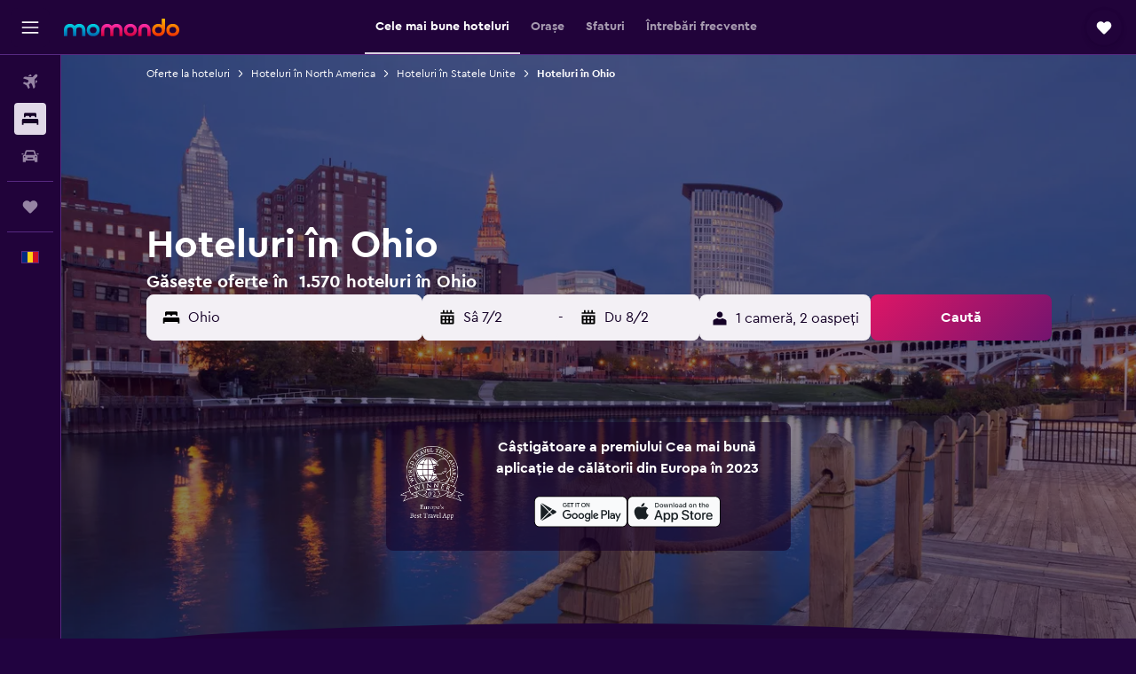

--- FILE ---
content_type: text/html;charset=UTF-8
request_url: https://www.momondo.ro/hoteluri/ohio-united-states.ksp
body_size: 118843
content:
<!DOCTYPE html>
<html lang='ro-ro' dir='ltr'>
<head>
<meta name="r9-version" content="R802c"/><meta name="r9-built" content="20260128.060108"/><meta name="r9-rendered" content="Thu, 29 Jan 2026 13:01:05 GMT"/><meta name="r9-build-number" content="24"/><link rel="stylesheet" href="https://content.r9cdn.net/res/combined.css?v=1d93f00375a295963a0498e905a4420f7bfec348&amp;cluster=5"/><link rel="stylesheet" href="https://content.r9cdn.net/res/combined.css?v=2b5a3da982420a839b4a4b950e0335b20a119294&amp;cluster=5"/><meta name="viewport" content="width=device-width, initial-scale=1, minimum-scale=1"/><meta name="format-detection" content="telephone=no"/><link rel="icon" href="/favicon.ico" sizes="any"/><link rel="icon" href="/icon.svg" type="image/svg+xml"/><title>Hoteluri în Ohio - Găsește oferte ieftine la hotelurile din Ohio cu momondo</title><meta name="description" content="Caută și compară oferte hoteliereîn Ohio orașe din 1.570 hoteluri disponibile în zonă . Găsește oferte excelente de hoteluri la Cedar Point sau la oricare dintre celelalte atracții și activități în Ohio."/><link rel="preconnect" href="apis.google.com"/><link rel="dns-prefetch" href="apis.google.com"/><link rel="preconnect" href="www.googletagmanager.com"/><link rel="dns-prefetch" href="www.googletagmanager.com"/><link rel="preconnect" href="www.google-analytics.com"/><link rel="dns-prefetch" href="www.google-analytics.com"/><script type="text/javascript">
var safari13PlusRegex = /Macintosh;.*?Version\/(1[3-9]|[2-9][0-9]+)(\.[0-9]+)* Safari/;
if (
window &&
window.navigator &&
window.navigator.userAgent &&
window.navigator.userAgent.indexOf('Safari') > -1 &&
window.navigator.userAgent.indexOf('Chrome') === -1 &&
safari13PlusRegex.test(window.navigator.userAgent)
) {
if (
'ontouchstart' in window &&
(!('cookieEnabled' in window.navigator) || window.navigator.cookieEnabled)
) {
if (
decodeURIComponent(document.cookie).indexOf('pmov=') < 0 &&
decodeURIComponent(document.cookie).indexOf('oo.tweb=') < 0
) {
var d = new Date();
d.setTime(d.getTime() + 90 * 24 * 60 * 60 * 1000);
document.cookie = 'pmov=tb;path=/;expires=' + d.toUTCString();
}
}
}
</script><meta name="kayak_page" content="hotel,static-broad-region,region"/><meta name="seop" content="ohio-united-states"/><meta name="seo-cache" content="true"/><meta name="kayak_seo_splitxp" content="seo-hotels-shared-ui-form-mm=enabled"/><script type="text/javascript">
var DynamicContextPromise = (function (handler) {
this.status = 0;
this.value = undefined;
this.thenCallbacks = [];
this.catchCallbacks = [];
this.then = function(fn) {
if (this.status === 0) {
this.thenCallbacks.push(fn);
}
if (this.status === 1) {
fn(this.value);
}
return this;
}.bind(this);
this.catch = function(fn) {
if (this.status === 0) {
this.catchCallbacks.push(fn);
}
if (this.status === 2) {
fn(this.value);
}
return this;
}.bind(this);
var resolve = function(value) {
if (this.status === 0) {
this.status = 1;
this.value = value;
this.thenCallbacks.forEach(function(fn) {
fn(value)
});
}
}.bind(this);
var reject = function(value) {
if (this.status === 0) {
this.status = 2;
this.value = value;
this.catchCallbacks.forEach(function(fn) {
fn(value)
});
}
}.bind(this);
try {
handler(resolve, reject);
} catch (err) {
reject(err);
}
return {
then: this.then,
catch: this.catch,
};
}).bind({})
var ie = (function () {
var undef,
v = 3,
div = document.createElement('div'),
all = div.getElementsByTagName('i');
while (div.innerHTML = '<!--[if gt IE ' + (++v) + ']><i></i><![endif]-->', all[0]);
return v > 4 ? v : undef;
}());
var xhr = ie <= 9 ? new XDomainRequest() : new XMLHttpRequest();
var trackingQueryParams = "";
var getOnlyValidParams = function(paramsList, reservedParamsList) {
var finalParamsList = [];
for (var i = 0; i < paramsList.length; i++) {
if (reservedParamsList.indexOf(paramsList[i].split('=')[0]) == -1) {
finalParamsList.push(paramsList[i]);
}
}
return finalParamsList;
}
var removeUnnecessaryQueryStringChars = function(paramsString) {
if (paramsString.charAt(0) === '?') {
return paramsString.substr(1);
}
return paramsString;
}
var reservedParamsList = ['vertical', 'pageId', 'subPageId', 'originalReferrer', 'seoPlacementId', 'seoLanguage', 'seoCountry', 'tags'];
var paramsString = window.location && window.location.search;
if (paramsString) {
paramsString = removeUnnecessaryQueryStringChars(paramsString);
var finalParamsList = getOnlyValidParams(paramsString.split('&'), reservedParamsList)
trackingQueryParams = finalParamsList.length > 0 ? "&" + finalParamsList.join("&") + "&seo=true" : "";
}
var trackingUrl = '/s/run/fpc/context' +
'?vertical=hotel' +
'&pageId=static-broad-region' +
'&subPageId=region' +
'&originalReferrer=' + encodeURIComponent(document.referrer) +
'&seoPlacementId=' + encodeURIComponent('ohio-united-states') +
'&tags=' + encodeURIComponent('') +
'&origin=' + encodeURIComponent('') +
'&destination=' + encodeURIComponent('') +
'&isSeoPage=' + encodeURIComponent('true') +
'&domain=' + encodeURIComponent(window.location.host) +
trackingQueryParams;
xhr.open('GET', trackingUrl, true);
xhr.responseType = 'json';
window.R9 = window.R9 || {};
window.R9.unhiddenElements = [];
window.R9.dynamicContextPromise = new DynamicContextPromise(function(resolve, reject) {
xhr.onload = function () {
if (xhr.readyState === xhr.DONE && xhr.status === 200) {
window.R9 = window.R9 || {};
window.R9.globals = window.R9.globals || {};
resolve(xhr.response);
if (xhr.response['formToken']) {
R9.globals.formtoken = xhr.response['formToken'];
}
if (xhr.response['jsonPlacementEnabled'] && xhr.response['jsonGlobalPlacementEnabled']) {
if (xhr.response['placement']) {
R9.globals.placement = xhr.response['placement'];
}
if (xhr.response['affiliate']) {
R9.globals.affiliate = xhr.response['affiliate'];
}
}
if (xhr.response['dsaRemovableFields']) {
var dsaRemovableParamsList = xhr.response['dsaRemovableFields'];
var query = window.location.search.slice(1) || "";
var params = query.split('&');
var needRemoveParams = false;
for (var i = 0; i < dsaRemovableParamsList.length; i++) {
if (query.indexOf(dsaRemovableParamsList[i] + '=') != -1) {
needRemoveParams = true;
break;
}
}
if (needRemoveParams) {
var path = window.location.pathname;
var finalQuery = [];
for (var i = 0; i < params.length; i++) {
if (dsaRemovableParamsList.indexOf(params[i].split('=')[0]) == -1) {
finalQuery.push(params[i]);
}
}
if (window.history.replaceState) {
window.history.replaceState({}, document.title, path + (finalQuery.length > 0 ? '?' + finalQuery.join('&') : ''));
}
}
if(xhr.response['cachedCookieConsentEnabled']) {
var unhideElement = (elementId) => {
var elementToUnhide = document.querySelector(elementId);
if (elementToUnhide) {
window.R9.unhiddenElements = window.R9.unhiddenElements || [];
window.R9.unhiddenElements.push(elementId.replace('#', ''));
elementToUnhide.removeAttribute('hidden');
elementToUnhide.dispatchEvent(new Event('initialStaticHideRemove'));
}
}
var unhideCookieConsent = () => {
if (xhr.response['showSharedIabTcfDialog']) {
unhideElement('#iab-tcf-dialog');
}
if (xhr.response['showDataTransferDisclaimerDialog']) {
unhideElement('#shared-data-transfer-disclaimer-dialog');
}
if (xhr.response['showTwoPartyConsentDialog']) {
unhideElement('#shared-two-part-consent-dialog');
}
}
if (document.readyState === "loading") {
document.addEventListener("DOMContentLoaded", unhideCookieConsent);
} else {
unhideCookieConsent();
}
}
}
} else {
reject(xhr.response);
}
};
})
xhr.send('');
</script><link rel="canonical" href="https://www.momondo.ro/hoteluri/ohio-united-states.ksp"/><link rel="alternate" hrefLang="de-AT" href="https://www.momondo.at/hotels/ohio.ksp"/><link rel="alternate" hrefLang="en-AU" href="https://www.momondo.com.au/hotels/ohio-united-states.ksp"/><link rel="alternate" hrefLang="fr-BE" href="https://www.fr.momondo.be/hotel/ohio.ksp"/><link rel="alternate" hrefLang="nl-BE" href="https://www.momondo.be/hotels/ohio-united-states.ksp"/><link rel="alternate" hrefLang="pt-BR" href="https://www.momondo.com.br/hoteis/ohio-united-states.ksp"/><link rel="alternate" hrefLang="fr-CA" href="https://www.fr.momondo.ca/hotel/ohio.ksp"/><link rel="alternate" hrefLang="en-CA" href="https://www.momondo.ca/hotels/ohio-united-states.ksp"/><link rel="alternate" hrefLang="fr-CH" href="https://www.fr.momondo.ch/hotel/ohio.ksp"/><link rel="alternate" hrefLang="it-CH" href="https://www.it.momondo.ch/hotel/ohio.ksp"/><link rel="alternate" hrefLang="de-CH" href="https://www.momondo.ch/hotels/ohio.ksp"/><link rel="alternate" hrefLang="es-CL" href="https://www.momondo.cl/hoteles/ohio.ksp"/><link rel="alternate" hrefLang="es-CO" href="https://www.momondo.com.co/hoteles/ohio.ksp"/><link rel="alternate" hrefLang="de-DE" href="https://www.momondo.de/hotels/ohio.ksp"/><link rel="alternate" hrefLang="da-DK" href="https://www.momondo.dk/hoteller/ohio-united-states.ksp"/><link rel="alternate" hrefLang="es-ES" href="https://www.momondo.es/hoteles/ohio-estados-unidos.ksp"/><link rel="alternate" hrefLang="es-MX" href="https://www.momondo.mx/hoteles/ohio-estados-unidos.ksp"/><link rel="alternate" hrefLang="es-UY" href="https://www.es.momondo.com/hoteles/ohio-united-states.ksp"/><link rel="alternate" hrefLang="es-PE" href="https://www.momondo.com.pe/hoteles/ohio.ksp"/><link rel="alternate" hrefLang="fi-FI" href="https://www.momondo.fi/hotellit/ohio-united-states.ksp"/><link rel="alternate" hrefLang="fr-FR" href="https://www.momondo.fr/hotel/ohio.ksp"/><link rel="alternate" hrefLang="en-GB" href="https://www.momondo.co.uk/hotels/ohio-united-states.ksp"/><link rel="alternate" hrefLang="en-IE" href="https://www.momondo.ie/hotels/ohio-united-states.ksp"/><link rel="alternate" hrefLang="en-IN" href="https://www.momondo.in/hotels/ohio-united-states.ksp"/><link rel="alternate" hrefLang="it-IT" href="https://www.momondo.it/hotel/ohio.ksp"/><link rel="alternate" hrefLang="nl-NL" href="https://www.momondo.nl/hotels/ohio-united-states.ksp"/><link rel="alternate" hrefLang="no-NO" href="https://www.momondo.no/hotell/ohio-united-states.ksp"/><link rel="alternate" hrefLang="pl-PL" href="https://www.momondo.pl/hotele/ohio-united-states.ksp"/><link rel="alternate" hrefLang="pt-PT" href="https://www.momondo.pt/hoteis/ohio-united-states.ksp"/><link rel="alternate" hrefLang="ro-RO" href="https://www.momondo.ro/hoteluri/ohio-united-states.ksp"/><link rel="alternate" hrefLang="sv-SE" href="https://www.momondo.se/hotell/ohio-united-states.ksp"/><link rel="alternate" hrefLang="tr-TR" href="https://www.momondo.com.tr/otel/ohio.ksp"/><link rel="alternate" hrefLang="ru-UA" href="https://www.ru.momondo.ua/oteli/ogaio.ksp"/><link rel="alternate" hrefLang="uk-UA" href="https://www.momondo.ua/hoteli/ogaio.ksp"/><link rel="alternate" hrefLang="en-US" href="https://www.momondo.com/hotels/ohio-united-states.ksp"/><link rel="alternate" hrefLang="en-ZA" href="https://www.momondo.co.za/hotels/ohio-united-states.ksp"/><meta property="og:image" content="https://content.r9cdn.net/rimg/dimg/ee/15/88fd5c5f-city-4321-164c8c2c76e.jpg?width=1200&amp;height=630&amp;xhint=1216&amp;yhint=744&amp;crop=true"/><meta property="og:image:width" content="1200"/><meta property="og:image:height" content="630"/><meta property="og:title" content="Hoteluri în Ohio - Găsește oferte ieftine la hotelurile din Ohio cu momondo"/><meta property="og:type" content="website"/><meta property="og:description" content="Caută și compară oferte hoteliereîn Ohio orașe din 1.570 hoteluri disponibile în zonă . Găsește oferte excelente de hoteluri la Cedar Point sau la oricare dintre celelalte atracții și activități în Ohio."/><meta property="og:url" content="https://www.momondo.ro/hoteluri/ohio-united-states.ksp"/><meta property="og:site_name" content="momondo"/><meta property="fb:pages" content="148785901841216"/><meta property="twitter:title" content="Hoteluri în Ohio - Găsește oferte ieftine la hotelurile din Ohio cu momondo"/><meta name="twitter:description" content="Caută și compară oferte hoteliereîn Ohio orașe din 1.570 hoteluri disponibile în zonă . Găsește oferte excelente de hoteluri la Cedar Point sau la oricare dintre celelalte atracții și activități în Ohio."/><meta name="twitter:image:src" content="https://content.r9cdn.net/rimg/dimg/ee/15/88fd5c5f-city-4321-164c8c2c76e.jpg?width=440&amp;height=220&amp;xhint=1216&amp;yhint=744&amp;crop=true"/><meta name="twitter:card" content="summary_large_image"/><meta name="twitter:site" content="@momondo"/><meta name="twitter:creator" content="@momondo"/><meta name="robots" content="index,follow"/><link rel="apple-touch-icon" href="/apple-touch-icon.png"/><link rel="apple-touch-icon" sizes="60x60" href="/apple-touch-icon-60x60.png"/><link rel="apple-touch-icon" sizes="76x76" href="/apple-touch-icon-76x76.png"/><link rel="apple-touch-icon" sizes="120x120" href="/apple-touch-icon-120x120.png"/><link rel="apple-touch-icon" sizes="152x152" href="/apple-touch-icon-152x152.png"/><link rel="apple-touch-icon" sizes="167x167" href="/apple-touch-icon-167x167.png"/><link rel="apple-touch-icon" sizes="180x180" href="/apple-touch-icon-180x180.png"/><script type="application/ld+json">{"@context":"https://schema.org","@type":"Website","name":"momondo","url":"https://www.momondo.ro"}</script><script type="application/ld+json">{"@context":"http://schema.org","@type":"Organization","name":"momondo","url":"https://www.momondo.ro/hoteluri/ohio-united-states.ksp","sameAs":["https://www.facebook.com/momondo"]}</script><script type="application/ld+json">[{"@context":"http://schema.org","@type":"BreadcrumbList","name":"r9-alt","itemListElement":[{"@type":"ListItem","position":"1","item":{"@id":"https://www.momondo.ro/hoteluri","name":"Oferte la hoteluri"}},{"@type":"ListItem","position":"2","item":{"@id":"/hoteluri/ohio-united-states.ksp","name":"Hoteluri în Ohio"}}]},{"@context":"http://schema.org","@type":"BreadcrumbList","name":"r9-full","itemListElement":[{"@type":"ListItem","position":"1","item":{"@id":"https://www.momondo.ro/hoteluri","name":"Oferte la hoteluri"}},{"@type":"ListItem","position":"2","item":{"@id":"/hoteluri/north-america","name":"Hoteluri în North America"}},{"@type":"ListItem","position":"3","item":{"@id":"/hoteluri/statele-unite","name":"Hoteluri în Statele Unite"}},{"@type":"ListItem","position":"4","item":{"@id":"/hoteluri/ohio-united-states.ksp","name":"Hoteluri în Ohio"}}]}]</script><script type="application/ld+json">{"@context":"http://schema.org","@type":"FAQPage","mainEntity":[{"@type":"Question","name":"Ce este considerată a fi o ofertă bună de hotel în Ohio?","acceptedAnswer":{"@type":"Answer","text":"Cei care caută o ofertă bună pentru o cameră de hotel în Ohio ar trebui să ia în considerare hotelurile din Sandusky, care este, în general, cel mai ieftin oraș în care se poate sta. Dacă dorești să te cazezi în altă parte, o ofertă bună pentru un hotel în Ohio este un preț mai mic de 116 €/noapte. <a href=\"https://www.momondo.ro/hoteluri/ohio-united-states.ksp\">Găsește oferte la hoteluri în Ohio cu momondo</a>"}},{"@type":"Question","name":"Care sunt cele mai bune hoteluri din Ohio?","acceptedAnswer":{"@type":"Answer","text":"Luând în calcul evaluările utilizatorilor noștri, cele mai bune hoteluri din Ohio sunt Drury Inn & Suites Columbus Polaris (9,3), din Columbus, The Blackwell Inn And Pfahl Conference Center (9,3), din Columbus și Drury Inn & Suites Columbus Convention Center (9,2), din Columbus. <a href=\"https://www.momondo.ro/hoteluri/ohio-united-states.ksp\">Găsește oferte la hoteluri în Ohio cu momondo</a>"}},{"@type":"Question","name":"Cât costă un hotel în Ohio în luna ianuarie?","acceptedAnswer":{"@type":"Answer","text":"Pentru o cameră dublă în Ohio în luna ianuarie, te poți aștepta la un preț mediu de 135 € pe noapte. Cea mai ieftină cameră dublă din Ohio, pe care am găsit-o în ianuarie a fost 28 € pe noapte, în orașul <a href='/hoteluri/sandusky'>Sandusky</a>. <a href=\"https://www.momondo.ro/hoteluri/ohio-united-states.ksp\">Găsește oferte la hoteluri în Ohio cu momondo</a>"}},{"@type":"Question","name":"Care este orașul din Ohio cu cele mai ieftine camere de hotel?","acceptedAnswer":{"@type":"Answer","text":"Dacă ești în căutarea celui mai bun raport calitate-preț atunci când vizitezi Ohio, o idee bună ar fi să te cazezi în Sandusky. Conform datelor noastre, Sandusky este cel mai ieftin oraș pentru a-ți petrece noaptea în Ohio, cu o medie a prețului pe noapte de 30 €, cu 79% mai ieftin decât media în toată țara."}},{"@type":"Question","name":"Câți operatori include momondo în căutările sale pentru hoteluri în Ohio?","acceptedAnswer":{"@type":"Answer","text":"Începând cu ianuarie 2026, ai la dispoziție 10.808 operatori pentru hoteluri în Ohio.."}},{"@type":"Question","name":"Când a actualizat momondo ultima dată prețurile pentru hoteluri în Ohio?","acceptedAnswer":{"@type":"Answer","text":"Prices for hoteluri in Ohio refresh daily."}}]}</script><script type="application/ld+json">{"@context":"http://schema.org","@type":"Service","broker":{"@type":"Organization","name":"momondo"},"url":"https://www.momondo.ro/hoteluri/ohio-united-states.ksp","serviceType":"Hoteluri în Ohio","offers":{"@type":"AggregateOffer","lowPrice":"28 €","priceCurrency":"EUR"}}</script><script type="application/ld+json">{"@context":"https://schema.org","@type":"TouristDestination","name":"Ohio"}</script><script type="application/ld+json">{"@context":"http://schema.org","@type":"Hotel","name":"AmericInn by Wyndham Rawlins","url":"https://www.momondo.roundefined","starRating":"4","telephone":"+1 307 328 1732","alternateName":[],"address":{"@type":"PostalAddress","streetAddress":"1392 South Higley Boulevard","addressLocality":"Rawlins","postalCode":"82301","addressRegion":"Wyoming","addressCountry":"Statele Unite"},"priceRange":"59 €","image":"/rimg/himg/08/04/90/ice-129852-fbc270-440745.jpg?width=329&height=343&crop=true","photo":[{"@type":"ImageObject","contentUrl":"/himg/08/04/90/ice-129852-fbc270-440745.jpg","description":"AmericInn by Wyndham Rawlins"}],"aggregateRating":{"@type":"AggregateRating","bestRating":"10","ratingValue":"6,1","ratingCount":"223"}}</script><script type="application/ld+json">{"@context":"http://schema.org","@type":"Hotel","name":"Hampton Inn Rawlins","url":"https://www.momondo.roundefined","starRating":"3","telephone":"+1 307 324 2320","alternateName":[],"address":{"@type":"PostalAddress","streetAddress":"406 Airport Road","addressLocality":"Rawlins","postalCode":"82301","addressRegion":"Wyoming","addressCountry":"Statele Unite"},"priceRange":"98 €","image":"/rimg/himg/cc/7c/c9/ice-191824-99954973-735471.jpg?width=329&height=343&crop=true","photo":[{"@type":"ImageObject","contentUrl":"/himg/cc/7c/c9/ice-191824-99954973-735471.jpg","description":"Hampton Inn Rawlins"}],"aggregateRating":{"@type":"AggregateRating","bestRating":"10","ratingValue":"8,3","ratingCount":"440"}}</script><script type="application/ld+json">{"@context":"http://schema.org","@type":"Hotel","name":"Fairfield Inn & Suites by Marriott Rawlins","url":"https://www.momondo.roundefined","starRating":"2","telephone":"+1 307 328 5991","alternateName":[],"address":{"@type":"PostalAddress","streetAddress":"2370 East Cedar Street","addressLocality":"Rawlins","postalCode":"82301","addressRegion":"Wyoming","addressCountry":"Statele Unite"},"priceRange":"88 €","image":"/rimg/himg/33/9b/12/leonardo-2333949-695733-951012.jpg?width=329&height=343&crop=true","photo":[{"@type":"ImageObject","contentUrl":"/himg/33/9b/12/leonardo-2333949-695733-951012.jpg","description":"Fairfield Inn & Suites by Marriott Rawlins"}],"aggregateRating":{"@type":"AggregateRating","bestRating":"10","ratingValue":"8,4","ratingCount":"256"}}</script><script type="application/ld+json">{"@context":"http://schema.org","@type":"Hotel","name":"Microtel Inn and Suites by Wyndham Rawlins","url":"https://www.momondo.roundefined","starRating":"3","telephone":"+1 307 324 5588","alternateName":[],"address":{"@type":"PostalAddress","streetAddress":"812 Locust Street","addressLocality":"Rawlins","postalCode":"82301","addressRegion":"Wyoming","addressCountry":"Statele Unite"},"priceRange":"40 €","image":"/rimg/himg/75/08/c7/expediav2-551853-abb038-224474.jpg?width=329&height=343&crop=true","photo":[{"@type":"ImageObject","contentUrl":"/himg/75/08/c7/expediav2-551853-abb038-224474.jpg","description":"Microtel Inn and Suites by Wyndham Rawlins"}],"aggregateRating":{"@type":"AggregateRating","bestRating":"10","ratingValue":"5,5","ratingCount":"452"}}</script><script type="application/ld+json">{"@context":"http://schema.org","@type":"Hotel","name":"Comfort Inn & Suites Rawlins","url":"https://www.momondo.roundefined","starRating":"2","telephone":"+1 307 324 3663","alternateName":[],"address":{"@type":"PostalAddress","streetAddress":"2366 East Cedar Street","addressLocality":"Rawlins","postalCode":"82301","addressRegion":"Wyoming","addressCountry":"Statele Unite"},"priceRange":"67 €","image":"/rimg/himg/d9/5d/22/ice-2586250-7c30cb-283714.jpg?width=329&height=343&crop=true","photo":[{"@type":"ImageObject","contentUrl":"/himg/d9/5d/22/ice-2586250-7c30cb-283714.jpg","description":"Comfort Inn & Suites Rawlins"}],"aggregateRating":{"@type":"AggregateRating","bestRating":"10","ratingValue":"8,1","ratingCount":"319"}}</script><script type="application/ld+json">{"@context":"http://schema.org","@type":"Hotel","name":"Holiday Inn Express Rawlins By IHG","url":"https://www.momondo.roundefined","starRating":"2","telephone":"+1 307 324 3760","alternateName":[],"address":{"@type":"PostalAddress","streetAddress":"201 Airport Road","addressLocality":"Rawlins","postalCode":"82301","addressRegion":"Wyoming","addressCountry":"Statele Unite"},"priceRange":"76 €","image":"/rimg/himg/d6/93/a3/leonardo-1083110-RWLWY_32973086_O-296731.jpg?width=329&height=343&crop=true","photo":[{"@type":"ImageObject","contentUrl":"/himg/d6/93/a3/leonardo-1083110-RWLWY_32973086_O-296731.jpg","description":"Holiday Inn Express Rawlins By IHG"}],"aggregateRating":{"@type":"AggregateRating","bestRating":"10","ratingValue":"8,5","ratingCount":"261"}}</script><script type="application/ld+json">{"@context":"http://schema.org","@type":"Hotel","name":"Days Inn by Wyndham Rawlins","url":"https://www.momondo.roundefined","starRating":"2","telephone":"+1 307 621 9100","alternateName":[],"address":{"@type":"PostalAddress","streetAddress":"2222 East Cedar Street","addressLocality":"Rawlins","postalCode":"82301","addressRegion":"Wyoming","addressCountry":"Statele Unite"},"priceRange":"43 €","image":"/rimg/himg/63/5c/65/ice-3771838-2988d5-810517.jpg?width=329&height=343&crop=true","photo":[{"@type":"ImageObject","contentUrl":"/himg/63/5c/65/ice-3771838-2988d5-810517.jpg","description":"Days Inn by Wyndham Rawlins"}],"aggregateRating":{"@type":"AggregateRating","bestRating":"10","ratingValue":"6,9","ratingCount":"477"}}</script><script type="application/ld+json">{"@context":"http://schema.org","@type":"Hotel","name":"Baymont by Wyndham Rawlins","url":"https://www.momondo.roundefined","starRating":"2","telephone":"+1 307 324 4700","alternateName":[],"address":{"@type":"PostalAddress","streetAddress":"2005 E Daley St","addressLocality":"Rawlins","postalCode":"82301","addressRegion":"Wyoming","addressCountry":"Statele Unite"},"priceRange":"55 €","image":"/rimg/himg/37/ba/29/ice-161475-99164502-401361.jpg?width=329&height=343&crop=true","photo":[{"@type":"ImageObject","contentUrl":"/himg/37/ba/29/ice-161475-99164502-401361.jpg","description":"Baymont by Wyndham Rawlins"}],"aggregateRating":{"@type":"AggregateRating","bestRating":"10","ratingValue":"6,9","ratingCount":"450"}}</script><script type="application/ld+json">{"@context":"http://schema.org","@type":"Hotel","name":"Hyatt Regency Cleveland at The Arcade","url":"https://www.momondo.roundefined","starRating":"4","telephone":"+1 216 575 1234","alternateName":[],"address":{"@type":"PostalAddress","streetAddress":"420 Superior Avenue East","addressLocality":"Cleveland","postalCode":"44114","addressRegion":"Ohio","addressCountry":"Statele Unite"},"priceRange":"102 €","image":"/rimg/himg/07/b9/16/ice-49667-64487306_3XL-395607.jpg?width=128&height=160&crop=true","aggregateRating":{"@type":"AggregateRating","bestRating":"10","ratingValue":"8,3","ratingCount":"2029"},"amenityFeature":["fitnesscenter","restaurant","bar","roomservice","wififree","tea_coffee_maker","coffee_machine","valet_parking","bizcenter","wifi_available_in_all_areas"]}</script><script type="application/ld+json">{"@context":"http://schema.org","@type":"Hotel","name":"Hilton Cleveland Downtown","url":"https://www.momondo.roundefined","starRating":"4","telephone":"+1 216 413 5000","alternateName":[],"address":{"@type":"PostalAddress","streetAddress":"100 Lakeside Avenue East","addressLocality":"Cleveland","postalCode":"44114","addressRegion":"Ohio","addressCountry":"Statele Unite"},"priceRange":"141 €","image":"/rimg/himg/2b/a9/37/expedia_group-2529720-201507710-444331.jpg?width=128&height=160&crop=true","aggregateRating":{"@type":"AggregateRating","bestRating":"10","ratingValue":"9,0","ratingCount":"1280"},"amenityFeature":["inpool","fitnesscenter","restaurant","bar","roomservice","wififree","tea_coffee_maker","valet_parking","bizcenter","wifi_available_in_all_areas"]}</script><script type="application/ld+json">{"@context":"http://schema.org","@type":"Hotel","name":"Wyndham Garden Westlake","url":"https://www.momondo.roundefined","starRating":"4","telephone":"+1 440 871 6000","alternateName":[],"address":{"@type":"PostalAddress","streetAddress":"1100 Crocker Road","addressLocality":"Westlake","postalCode":"44145","addressRegion":"Ohio","addressCountry":"Statele Unite"},"priceRange":"48 €","image":"/rimg/himg/90/36/25/ice-36108-39dd69-349606.jpg?width=128&height=160&crop=true","aggregateRating":{"@type":"AggregateRating","bestRating":"10","ratingValue":"6,7","ratingCount":"1735"},"amenityFeature":["inpool","fitnesscenter","restaurant","bar","wififree","tea_coffee_maker","coffee_machine","parkingfree","bizcenter","wifi_available_in_all_areas"]}</script><script type="application/ld+json">{"@context":"http://schema.org","@type":"Hotel","name":"The Wayfaring Buckeye Hostel","url":"https://www.momondo.roundefined","starRating":"1","telephone":"+1 330 590 0646","alternateName":["The Wayfaring Buckeye Hostel Columbus","The Wayfaring Buckeye Hostel Columbus, Ohio"],"address":{"@type":"PostalAddress","streetAddress":"2407 Indiana Avenue","addressLocality":"Columbus","postalCode":"43202","addressRegion":"Ohio","addressCountry":"Statele Unite"},"priceRange":"46 €","image":"/rimg/kimg/7c/1f/72e86d63714fd1aa.jpg?width=128&height=160&crop=true","aggregateRating":{"@type":"AggregateRating","bestRating":"10","ratingValue":"7,8","ratingCount":"378"},"amenityFeature":["wififree","tea_coffee_maker","coffee_machine","parkingfree","bizcenter","wifi_available_in_all_areas","flat_screen_tv","tv","cablesat","inet"]}</script><script type="application/ld+json">{"@context":"http://schema.org","@type":"Hotel","name":"Knights Inn Canton","url":"https://www.momondo.roundefined","starRating":"1","telephone":"+1 330 492 5030","alternateName":[],"address":{"@type":"PostalAddress","streetAddress":"3950 Convenience Drive NW","addressLocality":"Canton","postalCode":"44718","addressRegion":"Ohio","addressCountry":"Statele Unite"},"priceRange":"48 €","image":"/rimg/himg/9f/d8/23/ice-30773-60114767_3XL-620406.jpg?width=128&height=160&crop=true","aggregateRating":{"@type":"AggregateRating","bestRating":"10","ratingValue":"5,8","ratingCount":"92"},"amenityFeature":["wififree","inet","petsokonrequest","laundryroom","24hfrontdesk","microwave","refrigerator","ac","elevator"]}</script><script type="application/ld+json">{"@context":"http://schema.org","@type":"Hotel","name":"Knights Inn Cleveland/Macedonia","url":"https://www.momondo.roundefined","starRating":"1","telephone":"+1 330 467 1981","alternateName":[],"address":{"@type":"PostalAddress","streetAddress":"240 East Highland Road","addressLocality":"Macedonia","postalCode":"44056","addressRegion":"Ohio","addressCountry":"Statele Unite"},"priceRange":"44 €","image":"/rimg/himg/9d/16/d8/ice-24824-103217078-691592.jpg?width=128&height=160&crop=true","aggregateRating":{"@type":"AggregateRating","bestRating":"10","ratingValue":"6,2","ratingCount":"59"},"amenityFeature":["cablesat","free_toiletries","inet","petsokonrequest","hairdryer","expressco","24hfrontdesk","ac","hypoallergenic","elevator"]}</script><script type="application/ld+json">{"@context":"http://schema.org","@type":"Hotel","name":"Cedar Point's Express Hotel","url":"https://www.momondo.roundefined","starRating":"2","telephone":"+1 419 627 2106","alternateName":["Cedar Point's Express Hotel Sandusky","Cedar Point's Express Hotel Sandusky, Ohio"],"address":{"@type":"PostalAddress","streetAddress":"1201 Cedar Point Drive","addressLocality":"Sandusky","postalCode":"44870","addressRegion":"Ohio","addressCountry":"Statele Unite"},"priceRange":"186 €","image":"/rimg/himg/67/e0/0a/expediav2-69716-141bc1-982800.jpg?width=128&height=160&crop=true","aggregateRating":{"@type":"AggregateRating","bestRating":"10","ratingValue":"7,8","ratingCount":"910"},"amenityFeature":["outpool","wififree","parkingfree","wifi_available_in_all_areas","flat_screen_tv","tv","cablesat","free_toiletries","childpool","inet"]}</script><script type="application/ld+json">{"@context":"http://schema.org","@type":"Hotel","name":"Islander Inn","url":"https://www.momondo.roundefined","starRating":"2","telephone":"+1 419 285 7829","alternateName":["Islander Inn Put-in-Bay","Islander Inn Put-in-Bay, Ohio"],"address":{"@type":"PostalAddress","streetAddress":"225 Erie Street","addressLocality":"Put-in-Bay","postalCode":"43456","addressRegion":"Ohio","addressCountry":"Statele Unite"},"priceRange":"216 €","image":"/rimg/himg/14/1f/7d/expediav2-11853820-9cff1242_z-697377.jpg?width=128&height=160&crop=true","aggregateRating":{"@type":"AggregateRating","bestRating":"10","ratingValue":"8,3","ratingCount":"420"},"amenityFeature":["outpool","bar","wififree","flat_screen_tv","tv","cablesat","free_toiletries","meetingfacilities","inet","parking"]}</script><script type="application/ld+json">{"@context":"http://schema.org","@type":"Hotel","name":"Wolf Inn Hotel","url":"https://www.momondo.roundefined","starRating":"2","telephone":"+1 419 625 1291","alternateName":["Wolf Inn Hotel Sandusky","Wolf Inn Hotel Sandusky, Ohio"],"address":{"@type":"PostalAddress","streetAddress":"2905 Milan Road","addressLocality":"Sandusky","postalCode":"44870","addressRegion":"Ohio","addressCountry":"Statele Unite"},"priceRange":"28 €","image":"/rimg/himg/35/82/96/expedia_group-3926272-238064323-801941.jpg?width=128&height=160&crop=true","aggregateRating":{"@type":"AggregateRating","bestRating":"10","ratingValue":"5,0","ratingCount":"1362"},"amenityFeature":["outpool","restaurant","wififree","coffee_machine","parkingfree","bizcenter","wifi_available_in_all_areas","tv","cablesat","free_toiletries"]}</script><script type="application/ld+json">{"@context":"http://schema.org","@type":"Hotel","name":"Hilton Garden Inn Cleveland Airport","url":"https://www.momondo.roundefined","starRating":"3","telephone":"+1 216 898 1898","alternateName":[],"address":{"@type":"PostalAddress","streetAddress":"4900 Emerald Court S.W.","addressLocality":"Cleveland","postalCode":"44135","addressRegion":"Ohio","addressCountry":"Statele Unite"},"priceRange":"104 €","image":"/rimg/himg/4d/80/ef/leonardo-3212-1064648-102834.jpg?width=128&height=160&crop=true","aggregateRating":{"@type":"AggregateRating","bestRating":"10","ratingValue":"8,3","ratingCount":"514"},"amenityFeature":["inpool","fitnesscenter","restaurant","bar","roomservice","wififree","tea_coffee_maker","coffee_machine","bizcenter","wifi_available_in_all_areas"]}</script><script type="application/ld+json">{"@context":"http://schema.org","@type":"Hotel","name":"Drury Plaza Hotel Cleveland Downtown","url":"https://www.momondo.roundefined","starRating":"3","telephone":"+1 216 357 3100","alternateName":[],"address":{"@type":"PostalAddress","streetAddress":"1380 East 6th Street","addressLocality":"Cleveland","postalCode":"44114","addressRegion":"Ohio","addressCountry":"Statele Unite"},"priceRange":"121 €","image":"/rimg/himg/c2/f2/15/ice-124552-79940361_3XL-421641.jpg?width=128&height=160&crop=true","aggregateRating":{"@type":"AggregateRating","bestRating":"10","ratingValue":"9,0","ratingCount":"3475"},"amenityFeature":["inpool","fitnesscenter","restaurant","bar","wififree","coffee_machine","valet_parking","bizcenter","flat_screen_tv","tv"]}</script><script type="application/ld+json">{"@context":"http://schema.org","@type":"Hotel","name":"Crowne Plaza Columbus North- Worthington By IHG","url":"https://www.momondo.roundefined","starRating":"3","telephone":"+1 614 885 1885","alternateName":[],"address":{"@type":"PostalAddress","streetAddress":"6500 Doubletree Avenue","addressLocality":"Columbus","postalCode":"43229","addressRegion":"Ohio","addressCountry":"Statele Unite"},"priceRange":"64 €","image":"/rimg/himg/c7/30/51/leonardo-37529-125244291-834107.jpg?width=128&height=160&crop=true","aggregateRating":{"@type":"AggregateRating","bestRating":"10","ratingValue":"6,5","ratingCount":"1838"},"amenityFeature":["outpool","inpool","fitnesscenter","restaurant","bar","roomservice","wififree","tea_coffee_maker","coffee_machine","parkingfree"]}</script><script type="application/ld+json">{"@context":"http://schema.org","@type":"Hotel","name":"Castaway Bay by Cedar Point Resorts","url":"https://www.momondo.roundefined","starRating":"3","telephone":"+1 419 627 2106","alternateName":["Castaway Bay by Cedar Point Resorts Sandusky","Castaway Bay by Cedar Point Resorts Sandusky, Ohio"],"address":{"@type":"PostalAddress","streetAddress":"2001 Cleveland Road","addressLocality":"Sandusky","postalCode":"44870","addressRegion":"Ohio","addressCountry":"Statele Unite"},"priceRange":"114 €","image":"/rimg/himg/06/ff/ff/expedia_group-34654-72490b-828011.jpg?width=200&height=200&crop=true","photo":[{"@type":"ImageObject","contentUrl":"/himg/06/ff/ff/expedia_group-34654-72490b-828011.jpg","description":"Castaway Bay by Cedar Point Resorts"}],"aggregateRating":{"@type":"AggregateRating","bestRating":"10","ratingValue":"8,0","ratingCount":"969"},"amenityFeature":["outpool","inpool","water_slide","fitnesscenter","restaurant","bar","roomservice","wififree","coffeeshop","parkingfree"]}</script><script type="application/ld+json">{"@context":"http://schema.org","@type":"Hotel","name":"Hilton Cincinnati Netherland Plaza","url":"https://www.momondo.roundefined","starRating":"4","telephone":"+1 513 421 9100","alternateName":[],"address":{"@type":"PostalAddress","streetAddress":"35 West 5th Street","addressLocality":"Cincinnati","postalCode":"45202","addressRegion":"Ohio","addressCountry":"Statele Unite"},"priceRange":"86 €","image":"/rimg/himg/68/5f/d0/expedia_group-11438-168020140-586306.jpg?width=200&height=200&crop=true","photo":[{"@type":"ImageObject","contentUrl":"/himg/68/5f/d0/expedia_group-11438-168020140-586306.jpg","description":"Hilton Cincinnati Netherland Plaza"}],"aggregateRating":{"@type":"AggregateRating","bestRating":"10","ratingValue":"7,4","ratingCount":"1557"},"amenityFeature":["fitnesscenter","restaurant","bar","roomservice","wififree","tea_coffee_maker","coffee_machine","valet_parking","bizcenter","flat_screen_tv"]}</script><script type="application/ld+json">{"@context":"http://schema.org","@type":"Hotel","name":"Crowne Plaza Cleveland At Playhouse Square By IHG","url":"https://www.momondo.roundefined","starRating":"3","telephone":"+1 216 615 7500","alternateName":[],"address":{"@type":"PostalAddress","streetAddress":"1260 Euclid Avenue","addressLocality":"Cleveland","postalCode":"44115","addressRegion":"Ohio","addressCountry":"Statele Unite"},"priceRange":"83 €","image":"/rimg/himg/3f/8d/13/leonardo-35553-201870110-428731.jpg?width=200&height=200&crop=true","photo":[{"@type":"ImageObject","contentUrl":"/himg/3f/8d/13/leonardo-35553-201870110-428731.jpg","description":"Crowne Plaza Cleveland At Playhouse Square By IHG"}],"aggregateRating":{"@type":"AggregateRating","bestRating":"10","ratingValue":"8,2","ratingCount":"1806"},"amenityFeature":["inpool","fitnesscenter","restaurant","bar","roomservice","wififree","coffee_machine","valet_parking","bizcenter","flat_screen_tv"]}</script><script type="application/ld+json">{"@context":"http://schema.org","@type":"Hotel","name":"Drury Inn & Suites Columbus Polaris","url":"https://www.momondo.roundefined","starRating":"3","telephone":"+1 614 854 0216","alternateName":[],"address":{"@type":"PostalAddress","streetAddress":"8805 Orion Place","addressLocality":"Columbus","postalCode":"43240","addressRegion":"Ohio","addressCountry":"Statele Unite"},"priceRange":"99 €","image":"/rimg/himg/76/8d/11/ice-124570-67510300_3XL-926446.jpg?width=200&height=200&crop=true","photo":[{"@type":"ImageObject","contentUrl":"/himg/76/8d/11/ice-124570-67510300_3XL-926446.jpg","description":"Drury Inn & Suites Columbus Polaris"}],"aggregateRating":{"@type":"AggregateRating","bestRating":"10","ratingValue":"9,3","ratingCount":"1105"},"amenityFeature":["outpool","inpool","fitnesscenter","wififree","coffee_machine","parkingfree","bizcenter","wifi_available_in_all_areas","flat_screen_tv","tv"]}</script><script type="application/ld+json">{"@context":"http://schema.org","@type":"Hotel","name":"Hampton Inn Cleveland-Downtown","url":"https://www.momondo.roundefined","starRating":"3","telephone":"+1 216 241 6600","alternateName":[],"address":{"@type":"PostalAddress","streetAddress":"1460 East 9Th Street","addressLocality":"Cleveland","postalCode":"44114","addressRegion":"Ohio","addressCountry":"Statele Unite"},"priceRange":"101 €","image":"/rimg/himg/3d/16/f2/ice-21996-118388832-707587.jpg?width=200&height=200&crop=true","photo":[{"@type":"ImageObject","contentUrl":"/himg/3d/16/f2/ice-21996-118388832-707587.jpg","description":"Hampton Inn Cleveland-Downtown"}],"aggregateRating":{"@type":"AggregateRating","bestRating":"10","ratingValue":"8,2","ratingCount":"1856"},"amenityFeature":["fitnesscenter","roomservice","wififree","tea_coffee_maker","coffee_machine","valet_parking","bizcenter","wifi_available_in_all_areas","flat_screen_tv","tv"]}</script><script type="application/ld+json">{"@context":"http://schema.org","@type":"Hotel","name":"Hyatt Regency Cincinnati","url":"https://www.momondo.roundefined","starRating":"4","telephone":"+1 513 579 1234","alternateName":[],"address":{"@type":"PostalAddress","streetAddress":"151 West Fifth Street","addressLocality":"Cincinnati","postalCode":"45202","addressRegion":"Ohio","addressCountry":"Statele Unite"},"priceRange":"130 €","image":"/rimg/himg/cf/ea/f4/ice-49665-69164679_3XL-170254.jpg?width=200&height=200&crop=true","photo":[{"@type":"ImageObject","contentUrl":"/himg/cf/ea/f4/ice-49665-69164679_3XL-170254.jpg","description":"Hyatt Regency Cincinnati"}],"aggregateRating":{"@type":"AggregateRating","bestRating":"10","ratingValue":"8,4","ratingCount":"1724"},"amenityFeature":["inpool","fitnesscenter","restaurant","bar","roomservice","wififree","tea_coffee_maker","coffee_machine","valet_parking","bizcenter"]}</script><script type="application/ld+json">{"@context":"http://schema.org","@type":"Hotel","name":"Cedar Point Hotel Breakers","url":"https://www.momondo.roundefined","starRating":"3","telephone":"+1 419 627 2106","alternateName":["Cedar Point Hotel Breakers Sandusky","Cedar Point Hotel Breakers Sandusky, Ohio"],"address":{"@type":"PostalAddress","streetAddress":"1 Cedar Point Drive","addressLocality":"Sandusky","postalCode":"44870","addressRegion":"Ohio","addressCountry":"Statele Unite"},"priceRange":"226 €","image":"/rimg/himg/e2/94/ff/expedia_group-443639-267615794-192813.jpg?width=200&height=200&crop=true","photo":[{"@type":"ImageObject","contentUrl":"/himg/e2/94/ff/expedia_group-443639-267615794-192813.jpg","description":"Cedar Point Hotel Breakers"}],"aggregateRating":{"@type":"AggregateRating","bestRating":"10","ratingValue":"7,7","ratingCount":"677"},"amenityFeature":["privatebeach","outpool","inpool","fitnesscenter","restaurant","bar","roomservice","wififree","parkingfree","shuttle_service__free_"]}</script><script type="application/ld+json">{"@context":"http://schema.org","@type":"Hotel","name":"The Westin Cleveland Downtown","url":"https://www.momondo.roundefined","starRating":"4","telephone":"+1 216 771 7700","alternateName":[],"address":{"@type":"PostalAddress","streetAddress":"777 Saint Clair Avenue Northeast","addressLocality":"Cleveland","postalCode":"44114","addressRegion":"Ohio","addressCountry":"Statele Unite"},"priceRange":"104 €","image":"/rimg/himg/1e/a4/04/leonardo-756737-812209-333562.jpg?width=200&height=200&crop=true","photo":[{"@type":"ImageObject","contentUrl":"/himg/1e/a4/04/leonardo-756737-812209-333562.jpg","description":"The Westin Cleveland Downtown"}],"aggregateRating":{"@type":"AggregateRating","bestRating":"10","ratingValue":"7,8","ratingCount":"1136"},"amenityFeature":["fitnesscenter","restaurant","bar","roomservice","wififree","tea_coffee_maker","valet_parking","bizcenter","flat_screen_tv","tv"]}</script><script type="application/ld+json">{"@context":"http://schema.org","@type":"Hotel","name":"The Westin Cincinnati","url":"https://www.momondo.roundefined","starRating":"4","telephone":"+1 513 621 7700","alternateName":[],"address":{"@type":"PostalAddress","streetAddress":"21 East 5th Street","addressLocality":"Cincinnati","postalCode":"45202","addressRegion":"Ohio","addressCountry":"Statele Unite"},"priceRange":"99 €","image":"/rimg/himg/55/f8/eb/leonardo-38491-814895-792186.jpg?width=200&height=200&crop=true","photo":[{"@type":"ImageObject","contentUrl":"/himg/55/f8/eb/leonardo-38491-814895-792186.jpg","description":"The Westin Cincinnati"}],"aggregateRating":{"@type":"AggregateRating","bestRating":"10","ratingValue":"8,2","ratingCount":"1718"},"amenityFeature":["fitnesscenter","restaurant","bar","roomservice","coffee_machine","valet_parking","bizcenter","cablesat","meetingfacilities","inet"]}</script><script type="application/ld+json">{"@context":"http://schema.org","@type":"Hotel","name":"Great Wolf Lodge - Cincinnati / Mason","url":"https://www.momondo.roundefined","starRating":"3","telephone":"+1 513 459 8885","alternateName":[],"address":{"@type":"PostalAddress","streetAddress":"2501 Great Wolf Drive","addressLocality":"Mason","postalCode":"45040","addressRegion":"Ohio","addressCountry":"Statele Unite"},"priceRange":"184 €","image":"/rimg/kimg/e8/46/223d40ae853f0231.jpg?width=200&height=200&crop=true","photo":[{"@type":"ImageObject","contentUrl":"/kimg/e8/46/223d40ae853f0231.jpg","description":"Great Wolf Lodge - Cincinnati / Mason"}],"aggregateRating":{"@type":"AggregateRating","bestRating":"10","ratingValue":"8,1","ratingCount":"313"},"amenityFeature":["outpool","bar","wififree","coffee_machine","bizcenter","flat_screen_tv","childpool","meetingfacilities","laundryroom","hairdryer"]}</script><script type="application/ld+json">{"@context":"http://schema.org","@type":"Hotel","name":"Hyatt Place Columbus Worthington","url":"https://www.momondo.roundefined","starRating":"3","telephone":"+1 614 846 4355","alternateName":[],"address":{"@type":"PostalAddress","streetAddress":"7490 Vantage Drive","addressLocality":"Columbus","postalCode":"43235","addressRegion":"Ohio","addressCountry":"Statele Unite"},"priceRange":"86 €","image":"/rimg/himg/80/64/57/ice-50065-67053710_3XL-499061.jpg?width=200&height=200&crop=true","photo":[{"@type":"ImageObject","contentUrl":"/himg/80/64/57/ice-50065-67053710_3XL-499061.jpg","description":"Hyatt Place Columbus Worthington"}],"aggregateRating":{"@type":"AggregateRating","bestRating":"10","ratingValue":"8,6","ratingCount":"1288"},"amenityFeature":["outpool","fitnesscenter","bar","wififree","tea_coffee_maker","coffee_machine","parkingfree","bizcenter","wifi_available_in_all_areas","flat_screen_tv"]}</script><script type="application/ld+json">{"@context":"http://schema.org","@type":"Hotel","name":"Holiday Inn Cleveland Clinic By IHG","url":"https://www.momondo.roundefined","starRating":"3","telephone":"+1 216 707 4200","alternateName":[],"address":{"@type":"PostalAddress","streetAddress":"8650 Euclid Avenue","addressLocality":"Cleveland","postalCode":"44106","addressRegion":"Ohio","addressCountry":"Statele Unite"},"priceRange":"118 €","image":"/rimg/himg/ca/3f/26/leonardo-98484832-CLEEA_4635076857_O-924832.jpg?width=200&height=200&crop=true","photo":[{"@type":"ImageObject","contentUrl":"/himg/ca/3f/26/leonardo-98484832-CLEEA_4635076857_O-924832.jpg","description":"Holiday Inn Cleveland Clinic By IHG"}],"aggregateRating":{"@type":"AggregateRating","bestRating":"10","ratingValue":"8,5","ratingCount":"1618"},"amenityFeature":["inpool","fitnesscenter","restaurant","bar","roomservice","wififree","coffee_machine","valet_parking","shuttle_service__free_","bizcenter"]}</script><script type="application/ld+json">{"@context":"http://schema.org","@type":"Hotel","name":"Hilton Garden Inn Cleveland Downtown","url":"https://www.momondo.roundefined","starRating":"3","telephone":"+1 216 658 6400","alternateName":[],"address":{"@type":"PostalAddress","streetAddress":"1100 Carnegie Avenue","addressLocality":"Cleveland","postalCode":"44115","addressRegion":"Ohio","addressCountry":"Statele Unite"},"priceRange":"79 €","image":"/rimg/himg/23/6b/97/ice-24656-109776383-385171.jpg?width=200&height=200&crop=true","photo":[{"@type":"ImageObject","contentUrl":"/himg/23/6b/97/ice-24656-109776383-385171.jpg","description":"Hilton Garden Inn Cleveland Downtown"}],"aggregateRating":{"@type":"AggregateRating","bestRating":"10","ratingValue":"7,2","ratingCount":"1699"},"amenityFeature":["inpool","fitnesscenter","restaurant","bar","roomservice","wififree","tea_coffee_maker","coffee_machine","bizcenter","wifi_available_in_all_areas"]}</script><script type="application/ld+json">{"@context":"http://schema.org","@type":"Hotel","name":"La Quinta Inn & Suites by Wyndham Cleveland - Airport North","url":"https://www.momondo.roundefined","starRating":"3","telephone":"+1 216 251 8500","alternateName":[],"address":{"@type":"PostalAddress","streetAddress":"4222 West 150th Street","addressLocality":"Cleveland","postalCode":"44135","addressRegion":"Ohio","addressCountry":"Statele Unite"},"priceRange":"50 €","image":"/rimg/himg/32/25/d1/ice-77121-64553716_3XL-536228.jpg?width=200&height=200&crop=true","photo":[{"@type":"ImageObject","contentUrl":"/himg/32/25/d1/ice-77121-64553716_3XL-536228.jpg","description":"La Quinta Inn & Suites by Wyndham Cleveland - Airport North"}],"aggregateRating":{"@type":"AggregateRating","bestRating":"10","ratingValue":"7,4","ratingCount":"2379"},"amenityFeature":["fitnesscenter","roomservice","wififree","tea_coffee_maker","coffee_machine","bizcenter","wifi_available_in_all_areas","flat_screen_tv","tv","cablesat"]}</script><script type="application/ld+json">{"@context":"http://schema.org","@type":"Hotel","name":"Graduate by Hilton Cincinnati","url":"https://www.momondo.roundefined","starRating":"4","telephone":"+1 513 487 3800","alternateName":[],"address":{"@type":"PostalAddress","streetAddress":"151 Goodman Street","addressLocality":"Cincinnati","postalCode":"45219","addressRegion":"Ohio","addressCountry":"Statele Unite"},"priceRange":"110 €","image":"/rimg/himg/a1/0d/d7/ice-4666508-120820837-811827.jpg?width=200&height=200&crop=true","photo":[{"@type":"ImageObject","contentUrl":"/himg/a1/0d/d7/ice-4666508-120820837-811827.jpg","description":"Graduate by Hilton Cincinnati"}],"aggregateRating":{"@type":"AggregateRating","bestRating":"10","ratingValue":"8,6","ratingCount":"833"},"amenityFeature":["fitnesscenter","restaurant","bar","wififree","tea_coffee_maker","wifi_available_in_all_areas","flat_screen_tv","tv","cablesat","free_toiletries"]}</script><script type="application/ld+json">{"@context":"http://schema.org","@type":"Hotel","name":"Hilton Columbus Downtown","url":"https://www.momondo.roundefined","starRating":"4","telephone":"+1 614 384 8600","alternateName":[],"address":{"@type":"PostalAddress","streetAddress":"402 North High Street","addressLocality":"Columbus","postalCode":"43215","addressRegion":"Ohio","addressCountry":"Statele Unite"},"priceRange":"158 €","image":"/rimg/himg/7c/55/17/ice-686715-109248362-643212.jpg?width=200&height=200&crop=true","photo":[{"@type":"ImageObject","contentUrl":"/himg/7c/55/17/ice-686715-109248362-643212.jpg","description":"Hilton Columbus Downtown"}],"aggregateRating":{"@type":"AggregateRating","bestRating":"10","ratingValue":"9,0","ratingCount":"670"},"amenityFeature":["inpool","fitnesscenter","restaurant","bar","roomservice","wififree","tea_coffee_maker","coffee_machine","coffeeshop","bizcenter"]}</script><script type="application/ld+json">{"@context":"http://schema.org","@type":"Hotel","name":"Drury Inn & Suites Cincinnati Sharonville","url":"https://www.momondo.roundefined","starRating":"3","telephone":"+1 513 771 5601","alternateName":[],"address":{"@type":"PostalAddress","streetAddress":"2265 East Sharon Road","addressLocality":"Cincinnati","postalCode":"45241","addressRegion":"Ohio","addressCountry":"Statele Unite"},"priceRange":"99 €","image":"/rimg/himg/0a/a5/f8/ice-124511-65290305_3XL-876763.jpg?width=200&height=200&crop=true","photo":[{"@type":"ImageObject","contentUrl":"/himg/0a/a5/f8/ice-124511-65290305_3XL-876763.jpg","description":"Drury Inn & Suites Cincinnati Sharonville"}],"aggregateRating":{"@type":"AggregateRating","bestRating":"10","ratingValue":"8,9","ratingCount":"1222"},"amenityFeature":["outpool","inpool","fitnesscenter","wififree","coffee_machine","parkingfree","bizcenter","wifi_available_in_all_areas","flat_screen_tv","tv"]}</script><script type="application/ld+json">{"@context":"http://schema.org","@type":"Hotel","name":"Wyndham Columbus","url":"https://www.momondo.roundefined","starRating":"4","telephone":"+1 614 450 8000","alternateName":[],"address":{"@type":"PostalAddress","streetAddress":"175 Hutchinson Avenue","addressLocality":"Columbus","postalCode":"43235","addressRegion":"Ohio","addressCountry":"Statele Unite"},"priceRange":"47 €","image":"/rimg/himg/dc/43/8b/ice-1072060096-8467af-200184.jpg?width=200&height=200&crop=true","photo":[{"@type":"ImageObject","contentUrl":"/himg/dc/43/8b/ice-1072060096-8467af-200184.jpg","description":"Wyndham Columbus"}],"aggregateRating":{"@type":"AggregateRating","bestRating":"10","ratingValue":"6,3","ratingCount":"583"},"amenityFeature":["inpool","fitnesscenter","restaurant","bar","coffee_machine","parkingfree","wifi_available_in_all_areas","flat_screen_tv","meetingfacilities","inet"]}</script><script type="application/ld+json">{"@context":"http://schema.org","@type":"Hotel","name":"Hotel Indigo Cleveland Downtown by IHG","url":"https://www.momondo.roundefined","starRating":"3","telephone":"+1 216 377 9000","alternateName":[],"address":{"@type":"PostalAddress","streetAddress":"651 Huron Rd. E","addressLocality":"Cleveland","postalCode":"44115","addressRegion":"Ohio","addressCountry":"Statele Unite"},"priceRange":"66 €","image":"/rimg/himg/59/9f/c5/leonardo-2138367-CLEHR_6924894831_O-452276.jpg?width=200&height=200&crop=true","photo":[{"@type":"ImageObject","contentUrl":"/himg/59/9f/c5/leonardo-2138367-CLEHR_6924894831_O-452276.jpg","description":"Hotel Indigo Cleveland Downtown by IHG"}],"aggregateRating":{"@type":"AggregateRating","bestRating":"10","ratingValue":"7,9","ratingCount":"1081"},"amenityFeature":["fitnesscenter","restaurant","bar","wififree","tea_coffee_maker","coffee_machine","valet_parking","bizcenter","wifi_available_in_all_areas","flat_screen_tv"]}</script><script type="application/ld+json">{"@context":"http://schema.org","@type":"Hotel","name":"Hilton Columbus at Easton","url":"https://www.momondo.roundefined","starRating":"4","telephone":"+1 614 414 5000","alternateName":[],"address":{"@type":"PostalAddress","streetAddress":"3900 Chagrin Drive","addressLocality":"Columbus","postalCode":"43219","addressRegion":"Ohio","addressCountry":"Statele Unite"},"priceRange":"148 €","image":"/rimg/himg/da/aa/a8/expedia_group-64993-29913544-461358.jpg?width=200&height=200&crop=true","photo":[{"@type":"ImageObject","contentUrl":"/himg/da/aa/a8/expedia_group-64993-29913544-461358.jpg","description":"Hilton Columbus at Easton"}],"aggregateRating":{"@type":"AggregateRating","bestRating":"10","ratingValue":"8,1","ratingCount":"888"},"amenityFeature":["inpool","fitnesscenter","restaurant","bar","roomservice","wififree","tea_coffee_maker","coffee_machine","valet_parking","bizcenter"]}</script><script type="application/ld+json">{"@context":"http://schema.org","@type":"Hotel","name":"Great Wolf Lodge Sandusky","url":"https://www.momondo.roundefined","starRating":"0","alternateName":[],"address":{"@type":"PostalAddress","streetAddress":"","addressLocality":"Sandusky","postalCode":"44870","addressRegion":"Ohio","addressCountry":"Statele Unite"},"priceRange":"125 €","image":"/rimg/himg/00/49/3f/expediav2-99808-b21683-191396.jpg?width=200&height=200&crop=true","photo":[{"@type":"ImageObject","contentUrl":"/himg/00/49/3f/expediav2-99808-b21683-191396.jpg","description":"Great Wolf Lodge Sandusky"}],"aggregateRating":{"@type":"AggregateRating","bestRating":"10","ratingValue":"8,3","ratingCount":"411"},"amenityFeature":["gameroom","wifi","ac","coffee_machine","laundryroom","flat_screen_tv","childpool","meetingfacilities","bar","hairdryer"]}</script><script type="application/ld+json">{"@context":"http://schema.org","@type":"Hotel","name":"The Tudor Arms Cleveland - a DoubleTree by Hilton","url":"https://www.momondo.roundefined","starRating":"4","telephone":"+1 216 455 1260","alternateName":[],"address":{"@type":"PostalAddress","streetAddress":"10660 Carnegie Avenue","addressLocality":"Cleveland","postalCode":"44106","addressRegion":"Ohio","addressCountry":"Statele Unite"},"priceRange":"104 €","image":"/rimg/himg/66/67/1e/ice-392103-98788499-233230.jpg?width=200&height=200&crop=true","photo":[{"@type":"ImageObject","contentUrl":"/himg/66/67/1e/ice-392103-98788499-233230.jpg","description":"The Tudor Arms Cleveland - a DoubleTree by Hilton"}],"aggregateRating":{"@type":"AggregateRating","bestRating":"10","ratingValue":"6,8","ratingCount":"833"},"amenityFeature":["fitnesscenter","restaurant","bar","roomservice","wififree","tea_coffee_maker","coffee_machine","valet_parking","shuttle_service__free_","bizcenter"]}</script><script type="application/ld+json">{"@context":"http://schema.org","@type":"Hotel","name":"Drury Inn & Suites Columbus Convention Center","url":"https://www.momondo.roundefined","starRating":"3","telephone":"+1 614 221 7008","alternateName":[],"address":{"@type":"PostalAddress","streetAddress":"88 East Nationwide Boulevard","addressLocality":"Columbus","postalCode":"43215","addressRegion":"Ohio","addressCountry":"Statele Unite"},"priceRange":"128 €","image":"/rimg/himg/10/79/a4/ice-25942-5e6bd4-908505.jpg?width=200&height=200&crop=true","photo":[{"@type":"ImageObject","contentUrl":"/himg/10/79/a4/ice-25942-5e6bd4-908505.jpg","description":"Drury Inn & Suites Columbus Convention Center"}],"aggregateRating":{"@type":"AggregateRating","bestRating":"10","ratingValue":"9,2","ratingCount":"1189"},"amenityFeature":["outpool","inpool","fitnesscenter","restaurant","bar","wififree","coffee_machine","bizcenter","wifi_available_in_all_areas","flat_screen_tv"]}</script><script type="application/ld+json">{"@context":"http://schema.org","@type":"Hotel","name":"DoubleTree by Hilton Hotel Cleveland Downtown - Lakeside","url":"https://www.momondo.roundefined","starRating":"4","telephone":"+1 216 241 5100","alternateName":[],"address":{"@type":"PostalAddress","streetAddress":"1111 Lakeside Avenue E","addressLocality":"Cleveland","postalCode":"44114-1130","addressRegion":"Ohio","addressCountry":"Statele Unite"},"priceRange":"107 €","image":"/rimg/himg/85/d2/28/ice-33791-99004647-720543.jpg?width=200&height=200&crop=true","photo":[{"@type":"ImageObject","contentUrl":"/himg/85/d2/28/ice-33791-99004647-720543.jpg","description":"DoubleTree by Hilton Hotel Cleveland Downtown - Lakeside"}],"aggregateRating":{"@type":"AggregateRating","bestRating":"10","ratingValue":"7,1","ratingCount":"1327"},"amenityFeature":["fitnesscenter","restaurant","bar","wififree","tea_coffee_maker","coffeeshop","shuttle_service__free_","bizcenter","wifi_available_in_all_areas","flat_screen_tv"]}</script><script type="application/ld+json">{"@context":"http://schema.org","@type":"Hotel","name":"Drury Inn & Suites Columbus Dublin","url":"https://www.momondo.roundefined","starRating":"3","telephone":"+1 614 798 8802","alternateName":[],"address":{"@type":"PostalAddress","streetAddress":"6170 Parkcenter Circle","addressLocality":"Dublin","postalCode":"43017","addressRegion":"Ohio","addressCountry":"Statele Unite"},"priceRange":"94 €","image":"/rimg/himg/e6/a7/32/ice-37779-eec218-769854.jpg?width=200&height=200&crop=true","photo":[{"@type":"ImageObject","contentUrl":"/himg/e6/a7/32/ice-37779-eec218-769854.jpg","description":"Drury Inn & Suites Columbus Dublin"}],"aggregateRating":{"@type":"AggregateRating","bestRating":"10","ratingValue":"9,1","ratingCount":"1234"},"amenityFeature":["outpool","inpool","fitnesscenter","wififree","coffee_machine","parkingfree","bizcenter","wifi_available_in_all_areas","flat_screen_tv","tv"]}</script><script type="application/ld+json">{"@context":"http://schema.org","@type":"Hotel","name":"The Blackwell Inn And Pfahl Conference Center","url":"https://www.momondo.roundefined","starRating":"4","telephone":"+1 614 247 4000","alternateName":["The Blackwell Inn And Pfahl Conference Center Columbus","The Blackwell Inn And Pfahl Conference Center Columbus, Ohio"],"address":{"@type":"PostalAddress","streetAddress":"2110 Tuttle Park Place","addressLocality":"Columbus","postalCode":"43210","addressRegion":"Ohio","addressCountry":"Statele Unite"},"priceRange":"114 €","image":"/rimg/himg/5e/08/87/expedia_group-37540-49694485-597803.jpg?width=200&height=200&crop=true","photo":[{"@type":"ImageObject","contentUrl":"/himg/5e/08/87/expedia_group-37540-49694485-597803.jpg","description":"The Blackwell Inn And Pfahl Conference Center"}],"aggregateRating":{"@type":"AggregateRating","bestRating":"10","ratingValue":"9,3","ratingCount":"18"},"amenityFeature":["fitnesscenter","restaurant","bar","coffee_machine","bizcenter","flat_screen_tv","free_toiletries","airportshuttle","meetingfacilities","laundryroom"]}</script><script type="application/ld+json">{"@context":"http://schema.org","@type":"Hotel","name":"Howard Johnson by Wyndham Columbus State Fairgrounds I-71","url":"https://www.momondo.roundefined","starRating":"2","telephone":"+1 614 885 4084","alternateName":[],"address":{"@type":"PostalAddress","streetAddress":"1213 East Dublin Granville Road","addressLocality":"Columbus","postalCode":"43229","addressRegion":"Ohio","addressCountry":"Statele Unite"},"priceRange":"45 €","image":"/rimg/himg/87/d2/e6/agoda-5336508-129425861-351780.jpg?width=200&height=200&crop=true","photo":[{"@type":"ImageObject","contentUrl":"/himg/87/d2/e6/agoda-5336508-129425861-351780.jpg","description":"Howard Johnson by Wyndham Columbus State Fairgrounds I-71"}],"aggregateRating":{"@type":"AggregateRating","bestRating":"10","ratingValue":"3,3","ratingCount":"1445"}}</script><script type="application/ld+json">{"@context":"http://schema.org","@type":"Hotel","name":"21c Museum Hotel Cincinnati","url":"https://www.momondo.roundefined","starRating":"4","telephone":"+1 513 578 6600","alternateName":[],"address":{"@type":"PostalAddress","streetAddress":"609 Walnut Street","addressLocality":"Cincinnati","postalCode":"45202","addressRegion":"Ohio","addressCountry":"Statele Unite"},"priceRange":"138 €","image":"/rimg/himg/a5/cd/cc/expedia_group-468963-88418122-977518.jpg?width=200&height=200&crop=true","photo":[{"@type":"ImageObject","contentUrl":"/himg/a5/cd/cc/expedia_group-468963-88418122-977518.jpg","description":"21c Museum Hotel Cincinnati"}],"aggregateRating":{"@type":"AggregateRating","bestRating":"10","ratingValue":"8,2","ratingCount":"873"},"amenityFeature":["fitnesscenter","restaurant","bar","roomservice","wififree","coffee_machine","valet_parking","bizcenter","wifi_available_in_all_areas","flat_screen_tv"]}</script><script type="application/ld+json">{"@context":"http://schema.org","@type":"Hotel","name":"Sonesta Columbus Downtown","url":"https://www.momondo.roundefined","starRating":"4","telephone":"+1 614 461 4100","alternateName":[],"address":{"@type":"PostalAddress","streetAddress":"33 East Nationwide Boulevard","addressLocality":"Columbus","postalCode":"43215","addressRegion":"Ohio","addressCountry":"Statele Unite"},"priceRange":"120 €","image":"/rimg/himg/81/a0/65/ice-228091468-79747473_3XL-311908.jpg?width=200&height=200&crop=true","photo":[{"@type":"ImageObject","contentUrl":"/himg/81/a0/65/ice-228091468-79747473_3XL-311908.jpg","description":"Sonesta Columbus Downtown"}],"aggregateRating":{"@type":"AggregateRating","bestRating":"10","ratingValue":"8,0","ratingCount":"1066"},"amenityFeature":["fitnesscenter","restaurant","bar","tea_coffee_maker","coffee_machine","valet_parking","bizcenter","wifi_available_in_all_areas","flat_screen_tv","tv"]}</script><script type="application/ld+json">{"@context":"http://schema.org","@type":"Hotel","name":"Extended Stay America Select Suites - Cleveland - Airport","url":"https://www.momondo.roundefined","starRating":"2","telephone":"+1 216 303 7060","alternateName":[],"address":{"@type":"PostalAddress","streetAddress":"20829 Emerald Parkway","addressLocality":"Cleveland","postalCode":"44135","addressRegion":"Ohio","addressCountry":"Statele Unite"},"priceRange":"51 €","image":"/rimg/himg/2b/0f/63/expedia_group-2320205-2cc826-149163.jpg?width=200&height=200&crop=true","photo":[{"@type":"ImageObject","contentUrl":"/himg/2b/0f/63/expedia_group-2320205-2cc826-149163.jpg","description":"Extended Stay America Select Suites - Cleveland - Airport"}],"aggregateRating":{"@type":"AggregateRating","bestRating":"10","ratingValue":"4,7","ratingCount":"289"},"amenityFeature":["wififree","parkingfree","wifi_available_in_all_areas","flat_screen_tv","tv","free_toiletries","inet","petsokonrequest","laundryroom","expressco"]}</script><script type="application/ld+json">{"@context":"http://schema.org","@type":"Hotel","name":"Comfort Inn Splash Harbor","url":"https://www.momondo.roundefined","starRating":"2","telephone":"+1 419 886 4000","alternateName":["Comfort Inn Splash Harbor Bellville","Comfort Inn Splash Harbor Bellville, Ohio"],"address":{"@type":"PostalAddress","streetAddress":"855 Comfort Plaza Drive","addressLocality":"Bellville","postalCode":"44813","addressRegion":"Ohio","addressCountry":"Statele Unite"},"priceRange":"56 €","image":"/rimg/himg/df/94/eb/ice-11144-121087653-046238.jpg?width=200&height=200&crop=true","photo":[{"@type":"ImageObject","contentUrl":"/himg/df/94/eb/ice-11144-121087653-046238.jpg","description":"Comfort Inn Splash Harbor"}],"aggregateRating":{"@type":"AggregateRating","bestRating":"10","ratingValue":"7,6","ratingCount":"601"},"amenityFeature":["inpool","fitnesscenter","wififree","coffee_machine","bizcenter","free_toiletries","laundryroom","hairdryer","expressco","atm"]}</script><script type="application/ld+json">{"@context":"http://schema.org","@type":"Hotel","name":"Hilton Garden Inn Cleveland East/Mayfield Village","url":"https://www.momondo.roundefined","starRating":"3","telephone":"+1 440 646 1777","alternateName":[],"address":{"@type":"PostalAddress","streetAddress":"700 Beta Drive","addressLocality":"Cleveland","postalCode":"44143","addressRegion":"Ohio","addressCountry":"Statele Unite"},"priceRange":"74 €","image":"/rimg/himg/e9/e5/8d/ice-191840-99532623-189273.jpg?width=200&height=200&crop=true","photo":[{"@type":"ImageObject","contentUrl":"/himg/e9/e5/8d/ice-191840-99532623-189273.jpg","description":"Hilton Garden Inn Cleveland East/Mayfield Village"}],"aggregateRating":{"@type":"AggregateRating","bestRating":"10","ratingValue":"7,3","ratingCount":"363"},"amenityFeature":["inpool","fitnesscenter","restaurant","bar","roomservice","tea_coffee_maker","coffee_machine","parkingfree","bizcenter","flat_screen_tv"]}</script><script type="application/ld+json">{"@context":"http://schema.org","@type":"Hotel","name":"Le Méridien Columbus, The Joseph","url":"https://www.momondo.roundefined","starRating":"5","telephone":"+1 614 227 0100","alternateName":[],"address":{"@type":"PostalAddress","streetAddress":"620 North High Street","addressLocality":"Columbus","postalCode":"43215","addressRegion":"Ohio","addressCountry":"Statele Unite"},"priceRange":"161 €","image":"/rimg/himg/7a/a6/fa/leonardo-2204950-861848-487133.jpg?width=128&height=160&crop=true","aggregateRating":{"@type":"AggregateRating","bestRating":"10","ratingValue":"9,0","ratingCount":"140"},"amenityFeature":["fitnesscenter","restaurant","bar","roomservice","tea_coffee_maker","coffee_machine","valet_parking","wifi_available_in_all_areas","flat_screen_tv","tv"]}</script><script type="application/ld+json">{"@context":"http://schema.org","@type":"Hotel","name":"The Ritz-Carlton Cleveland","url":"https://www.momondo.roundefined","starRating":"5","telephone":"+1 216 623 1300","alternateName":[],"address":{"@type":"PostalAddress","streetAddress":"1515 West Third Street","addressLocality":"Cleveland","postalCode":"44113","addressRegion":"Ohio","addressCountry":"Statele Unite"},"priceRange":"368 €","image":"/rimg/himg/82/07/a0/leonardo-38403-889411-071968.jpg?width=128&height=160&crop=true","aggregateRating":{"@type":"AggregateRating","bestRating":"10","ratingValue":"7,8","ratingCount":"51"},"amenityFeature":["fitnesscenter","restaurant","bar","roomservice","tea_coffee_maker","coffee_machine","valet_parking","bizcenter","flat_screen_tv","tv"]}</script><script type="application/ld+json">{"@context":"http://schema.org","@type":"Hotel","name":"The Jungle Oasis","url":"https://www.momondo.roundefined","starRating":"5","telephone":"+1 614 763 5477","alternateName":["The Jungle Oasis Columbus","The Jungle Oasis Columbus, Ohio"],"address":{"@type":"PostalAddress","streetAddress":"605 Dennison Avenue","addressLocality":"Columbus","postalCode":"43215","addressRegion":"Ohio","addressCountry":"Statele Unite"},"priceRange":"80 €","image":"/rimg/himg/fa/88/75/expedia_group-10014525-265865871-377382.jpg?width=128&height=160&crop=true","aggregateRating":{"@type":"AggregateRating","bestRating":"10","ratingValue":"9,6","ratingCount":"3"},"amenityFeature":["coffee_machine","free_toiletries","hairdryer","ac","dishwasher","ice_maker","kitchen","video_library","books","hypoallergenic"]}</script><script type="application/ld+json">{"@context":"http://schema.org","@type":"Hotel","name":"Econo Lodge Inn & Suites Sandusky South","url":"https://www.momondo.roundefined","starRating":"2","telephone":"+1 419 626 8720","alternateName":[],"address":{"@type":"PostalAddress","streetAddress":"3309 Milan Road","addressLocality":"Sandusky","postalCode":"44870-0353","addressRegion":"Ohio","addressCountry":"Statele Unite"},"priceRange":"28 €","image":"/rimg/himg/13/e5/ff/ice-99780-72183569_3XL-169106.jpg?width=200&height=200&crop=true","photo":[{"@type":"ImageObject","contentUrl":"/himg/13/e5/ff/ice-99780-72183569_3XL-169106.jpg","description":"Econo Lodge Inn & Suites Sandusky South"}],"aggregateRating":{"@type":"AggregateRating","bestRating":"10","ratingValue":"7,8","ratingCount":"1043"},"amenityFeature":["outpool","restaurant","wififree","coffee_machine","parkingfree","bizcenter","wifi_available_in_all_areas","flat_screen_tv","tv","cablesat"]}</script><script type="application/ld+json">{"@context":"http://schema.org","@type":"Hotel","name":"Econo Lodge Holland - Toledo","url":"https://www.momondo.roundefined","starRating":"2","telephone":"+1 419 866 6565","alternateName":[],"address":{"@type":"PostalAddress","streetAddress":"1201 East Mall Drive","addressLocality":"Holland","postalCode":"43528","addressRegion":"Ohio","addressCountry":"Statele Unite"},"priceRange":"33 €","image":"/rimg/himg/e4/cb/72/ice-99825-photo.aspx_did=2692_brochureid=99825_publicid=40736041_instanceid=15-image.jpg?width=200&height=200&crop=true","photo":[{"@type":"ImageObject","contentUrl":"/himg/e4/cb/72/ice-99825-photo.aspx_did=2692_brochureid=99825_publicid=40736041_instanceid=15-image.jpg","description":"Econo Lodge Holland - Toledo"}],"aggregateRating":{"@type":"AggregateRating","bestRating":"10","ratingValue":"5,1","ratingCount":"225"},"amenityFeature":["wififree","parkingfree","wifi_available_in_all_areas","flat_screen_tv","tv","cablesat","free_toiletries","meetingfacilities","inet","petsokonrequest"]}</script><script type="application/ld+json">{"@context":"http://schema.org","@type":"Hotel","name":"Motel 6 Toledo Oh","url":"https://www.momondo.roundefined","starRating":"2","telephone":"+1 419 865 2308","alternateName":[],"address":{"@type":"PostalAddress","streetAddress":"5335 Heatherdowns Blvd","addressLocality":"Toledo","postalCode":"43614","addressRegion":"Ohio","addressCountry":"Statele Unite"},"priceRange":"33 €","image":"/rimg/himg/e3/65/dc/ice-70189-1890683_3XL-364736.jpg?width=200&height=200&crop=true","photo":[{"@type":"ImageObject","contentUrl":"/himg/e3/65/dc/ice-70189-1890683_3XL-364736.jpg","description":"Motel 6 Toledo Oh"}],"aggregateRating":{"@type":"AggregateRating","bestRating":"10","ratingValue":"5,2","ratingCount":"476"},"amenityFeature":["wififree","tv","cablesat","inet","petsokonrequest","laundryroom","casino","24hfrontdesk","facilitiesfordisabledguests","microwave"]}</script><script type="application/ld+json">{"@context":"http://schema.org","@type":"Hotel","name":"Days Inn by Wyndham Cincinnati East","url":"https://www.momondo.roundefined","starRating":"2","telephone":"+1 513 528 3800","alternateName":[],"address":{"@type":"PostalAddress","streetAddress":"4056 Mount Carmel Tobasco Road","addressLocality":"Cincinnati","postalCode":"45255","addressRegion":"Ohio","addressCountry":"Statele Unite"},"priceRange":"34 €","image":"/rimg/himg/7e/83/39/ice-64981-105752347-889714.jpg?width=200&height=200&crop=true","photo":[{"@type":"ImageObject","contentUrl":"/himg/7e/83/39/ice-64981-105752347-889714.jpg","description":"Days Inn by Wyndham Cincinnati East"}],"aggregateRating":{"@type":"AggregateRating","bestRating":"10","ratingValue":"4,7","ratingCount":"832"},"amenityFeature":["wififree","parkingfree","tv","cablesat","inet","hairdryer","atm","24hfrontdesk","microwave","refrigerator"]}</script><script type="application/ld+json">{"@context":"http://schema.org","@type":"Hotel","name":"Days Inn by Wyndham Maumee/Toledo","url":"https://www.momondo.roundefined","starRating":"2","telephone":"+1 419 887 5000","alternateName":[],"address":{"@type":"PostalAddress","streetAddress":"1704 Toll Gate Drive","addressLocality":"Maumee","postalCode":"43537","addressRegion":"Ohio","addressCountry":"Statele Unite"},"priceRange":"34 €","image":"/rimg/himg/af/7d/49/ice-32108-60285261_3XL-941889.jpg?width=200&height=200&crop=true","photo":[{"@type":"ImageObject","contentUrl":"/himg/af/7d/49/ice-32108-60285261_3XL-941889.jpg","description":"Days Inn by Wyndham Maumee/Toledo"}],"aggregateRating":{"@type":"AggregateRating","bestRating":"10","ratingValue":"5,7","ratingCount":"685"},"amenityFeature":["outpool","fitnesscenter","wififree","tea_coffee_maker","coffee_machine","parkingfree","wifi_available_in_all_areas","flat_screen_tv","tv","cablesat"]}</script><meta name="kayak_content_type" content="153,standard"/>
</head>
<body class='bd-default bd-mo react react-st ro_RO '><div id='root'><div class="c--AO"><nav class="mZv3" aria-label="Linkuri rapide pentru tastatură"><a href="#main">Mergi direct la conținutul principal</a></nav><div data-testid="page-top-anchor" aria-live="polite" aria-atomic="true" tabindex="-1" style="position:absolute;width:1px;height:1px;margin:-1px;padding:0;overflow:hidden;clip-path:inset(50%);white-space:nowrap;border:0"></div><header class="mc6t mc6t-mod-sticky-always" style="height:62px;top:0px"><div class="mc6t-wrapper"><div><div class="mc6t-banner mc6t-mod-sticky-non-mobile"></div></div><div class="mc6t-main-content mc6t-mod-bordered" style="height:62px"><div class="common-layout-react-HeaderV2 V_0p V_0p-mod-branded V_0p-mod-side-nav-ux-v2"><div class="wRhj wRhj-mod-justify-start wRhj-mod-grow"><div class="mc6t-nav-button mc6t-mod-hide-empty"><div role="button" tabindex="0" class="ZGw- ZGw--mod-size-medium ZGw--mod-variant-default" aria-label="Deschide meniul principal de navigare"><svg viewBox="0 0 200 200" width="20" height="20" xmlns="http://www.w3.org/2000/svg" role="presentation"><path d="M191.67 50H8.33V33.33h183.33V50zm0 100H8.33v16.67h183.33V150zm0-58.33H8.33v16.67h183.33V91.67z"/></svg></div></div><div class="mc6t-logo mc6t-mod-hide-empty"><div class="gPDR gPDR-mod-focus-keyboard gPDR-momondo gPDR-non-compact gPDR-main-logo-mobile gPDR-mod-reduced-size"><a class="gPDR-main-logo-link" href="/" itemProp="https://schema.org/logo" aria-label="Mergi la pagina de început momondo"><div class="gPDR-main-logo" style="animation-duration:2000ms"><span style="transform:translate3d(0,0,0);vertical-align:middle;-webkit-font-smoothing:antialiased;-moz-osx-font-smoothing:grayscale;width:auto;height:auto" class="gPDR-logo-image"><svg width="100%" height="100%" xmlns="http://www.w3.org/2000/svg" viewBox="0 0 250 38" role="presentation" style="width:inherit;height:inherit;line-height:inherit;color:inherit"><defs><linearGradient id="logos806a-1" x2="0" y2="100%"><stop offset="0" stop-color="#00d7e5"/><stop offset="1" stop-color="#0066ae"/></linearGradient><linearGradient id="logos806b-1" x2="0" y2="100%"><stop offset="0" stop-color="#ff30ae"/><stop offset="1" stop-color="#d1003a"/></linearGradient><linearGradient id="logos806c-1" x2="0" y2="100%"><stop offset="0" stop-color="#ffba00"/><stop offset="1" stop-color="#f02e00"/></linearGradient></defs><path fill="url(#logos806a-1)" d="M23.2 15.5c2.5-2.7 6-4.4 9.9-4.4 8.7 0 13.4 6 13.4 13.4v12.8c0 .3-.3.5-.5.5h-6c-.3 0-.5-.2-.5-.5V24.5c0-4.6-3.1-5.9-6.4-5.9-3.2 0-6.4 1.3-6.4 5.9v12.8c0 .3-.3.5-.5.5h-5.9c-.3 0-.5-.2-.5-.5V24.5c0-4.6-3.1-5.9-6.4-5.9-3.2 0-6.4 1.3-6.4 5.9v12.8c0 .3-.3.5-.5.5h-6c-.3 0-.5-.2-.5-.5V24.5c0-7.4 4.7-13.4 13.3-13.4 4 0 7.5 1.7 9.9 4.4m54.3 9.1c0 7.5-5.2 13.4-14 13.4s-14-5.9-14-13.4c0-7.6 5.2-13.4 14-13.4 8.8-.1 14 5.9 14 13.4zm-6.7 0c0-3.7-2.4-6.8-7.3-6.8-5.2 0-7.3 3.1-7.3 6.8 0 3.7 2.1 6.8 7.3 6.8 5.1-.1 7.3-3.1 7.3-6.8z"/><path fill="url(#logos806b-1)" d="M103.8 15.5c2.5-2.7 6-4.4 9.9-4.4 8.7 0 13.4 6 13.4 13.4v12.8c0 .3-.3.5-.5.5h-5.9c-.3 0-.5-.2-.5-.5V24.5c0-4.6-3.1-5.9-6.4-5.9-3.2 0-6.4 1.3-6.4 5.9v12.8c0 .3-.3.5-.5.5H101c-.3 0-.5-.2-.5-.5V24.5c0-4.6-3.1-5.9-6.4-5.9-3.2 0-6.4 1.3-6.4 5.9v12.8c0 .3-.3.5-.5.5h-5.9c-.3 0-.5-.2-.5-.5V24.5c0-7.4 4.7-13.4 13.3-13.4 3.8 0 7.3 1.7 9.7 4.4m54.3 9.1c0 7.5-5.2 13.4-14 13.4s-14-5.9-14-13.4c0-7.6 5.2-13.4 14-13.4 8.7-.1 14 5.9 14 13.4zm-6.7 0c0-3.7-2.3-6.8-7.3-6.8-5.2 0-7.3 3.1-7.3 6.8 0 3.7 2.1 6.8 7.3 6.8 5.1-.1 7.3-3.1 7.3-6.8zm9.8-.1v12.8c0 .3.2.5.5.5h5.9c.3 0 .5-.2.5-.5V24.5c0-4.6 3.1-5.9 6.4-5.9 3.3 0 6.4 1.3 6.4 5.9v12.8c0 .3.2.5.5.5h5.9c.3 0 .5-.2.5-.5V24.5c0-7.4-4.5-13.4-13.4-13.4-8.7 0-13.2 6-13.2 13.4"/><path fill="url(#logos806c-1)" d="M218.4 0h-5.9c-.3 0-.5.2-.5.5v13c-1.3-1.2-4.3-2.4-7-2.4-8.8 0-14 5.9-14 13.4s5.2 13.4 14 13.4c8.7 0 14-5.2 14-14.6V.4c-.1-.2-.3-.4-.6-.4zm-13.5 31.3c-5.2 0-7.3-3-7.3-6.8 0-3.7 2.1-6.8 7.3-6.8 4.9 0 7.3 3 7.3 6.8s-2.2 6.8-7.3 6.8zM236 11.1c-8.8 0-14 5.9-14 13.4s5.2 13.4 14 13.4 14-5.9 14-13.4c0-7.4-5.3-13.4-14-13.4zm0 20.2c-5.2 0-7.3-3.1-7.3-6.8 0-3.7 2.1-6.8 7.3-6.8 4.9 0 7.3 3.1 7.3 6.8 0 3.8-2.2 6.8-7.3 6.8z"/></svg></span></div></a></div></div></div><div class="wRhj wRhj-mod-width-full-mobile wRhj-mod-justify-center wRhj-mod-allow-shrink"><div class="V_0p-search-display-wrapper"></div></div><div class="V_0p-secondary-navigation" style="margin:0;top:61px"><div class="N_ex N_ex-pres-default N_ex-mod-inline-spacing-top-none N_ex-mod-inline"><div class="N_ex-navigation-wrapper N_ex-mod-inline"><div class="N_ex-navigation-container"><div class="N_ex-navigation-items-wrapper"><div class="vHYk-button-wrapper vHYk-mod-pres-default"><div role="button" tabindex="0" class="vHYk vHYk-button" data-text="Cele mai bune hoteluri"><span>Cele mai bune hoteluri</span></div></div><div class="vHYk-button-wrapper vHYk-mod-pres-default"><div role="button" tabindex="0" class="vHYk vHYk-button" data-text="Orașe"><span>Orașe</span></div></div><div class="vHYk-button-wrapper vHYk-mod-pres-default"><div role="button" tabindex="0" class="vHYk vHYk-button" data-text="Sfaturi"><span>Sfaturi</span></div></div><div class="vHYk-button-wrapper vHYk-mod-pres-default"><div role="button" tabindex="0" class="vHYk vHYk-button" data-text="Întrebări frecvente"><span>Întrebări frecvente</span></div></div></div></div></div></div></div><div class="wRhj wRhj-mod-justify-end wRhj-mod-grow"><div><div class="common-layout-react-HeaderAccountWrapper theme-dark account--collapsible account--not-branded"><div class="ui-layout-header-HeaderTripsItem"><div class="trips-drawer-wrapper theme-dark"><div><div role="button" tabindex="0" class="ZGw- ZGw--mod-size-medium ZGw--mod-variant-round" aria-label="Deschide sertarul pentru călătorii"><div class="c_EZE"><svg viewBox="0 0 200 200" width="1.25em" height="1.25em" xmlns="http://www.w3.org/2000/svg" class="" role="presentation" aria-hidden="true"><path d="M169.94 110.33l-19.75 19.75l-.92.92l-39.58 39.58c-.67.67-1.33 1.25-2 1.67c-.75.58-1.5 1.08-2.25 1.42c-.83.42-1.75.75-2.58 1c-.75.17-1.58.25-2.33.33h-1c-.75-.08-1.58-.17-2.33-.33c-.83-.25-1.75-.58-2.58-1c-.75-.33-1.5-.83-2.25-1.42c-.67-.42-1.33-1-2-1.67L50.79 131l-.92-.92l-19.75-19.75c-8.92-9-13.42-20.67-13.42-32.42s4.5-23.42 13.42-32.42c17.92-17.83 46.92-17.83 64.83 0l5.08 5.08l5.08-5.08c8.92-8.92 20.67-13.33 32.42-13.33s23.5 4.42 32.42 13.33c17.92 17.92 17.92 46.92 0 64.83z"/></svg></div></div></div></div></div></div></div></div><div class="c5ab7 c5ab7-mod-absolute c5ab7-collapsed c5ab7-mod-variant-accordion" style="top:62px"><div tabindex="-1" class="pRB0 pRB0-collapsed pRB0-mod-variant-accordion pRB0-mod-position-sticky" style="top:62px;height:calc(100vh - 62px)"><div><div class="pRB0-nav-items"><nav class="HtHs" aria-label="Căutare"><ul class="HtHs-nav-list"><li><a href="/" aria-label="Search for flights " class="dJtn dJtn-collapsed dJtn-mod-variant-accordion" aria-current="false"><svg viewBox="0 0 200 200" width="1.25em" height="1.25em" xmlns="http://www.w3.org/2000/svg" class="ncEv ncEv-rtl-aware dJtn-menu-item-icon" role="presentation" aria-hidden="true"><path d="M107.91 115.59l-23.6 17.77l10.49 28.28c.83 4.36-.53 8.9-3.65 12.02l-9.78 9.78l-23.54-41.34l-41.28-23.48l9.78-9.66c3.12-3.12 7.6-4.42 11.9-3.65l28.4 10.37l17.71-23.66l-11.79-11.79l-52.86-17.5l13.14-13.49c2.77-2.77 6.6-4.24 10.49-4.01l27.05 1.83l33.12 2.24l22.1 1.47l29.46-29.34c6.48-6.48 17.09-6.48 23.57 0c3.24 3.24 4.89 7.48 4.83 11.79c.06 4.3-1.59 8.54-4.83 11.78l-29.46 29.34l1.47 22.1l2.24 33.12l1.83 27.16c.29 3.83-1.12 7.6-3.83 10.31l-13.44 13.44l-17.74-53.09l-11.79-11.79zm67.76-26.52c-4.77-4.77-12.32-4.89-17.21-.35l2.24 33l14.97-14.97a12.488 12.488 0 000-17.68zm-64.81-64.82a12.488 12.488 0 00-17.68 0L78.21 39.22l33 2.24c4.54-4.89 4.42-12.43-.35-17.21z"/></svg><div class="dJtn-menu-item-title">Bilete avion</div></a></li><li><a href="/hoteluri" aria-label="Caută cazări " class="dJtn dJtn-active dJtn-collapsed dJtn-mod-variant-accordion" aria-current="page"><svg viewBox="0 0 200 200" width="1.25em" height="1.25em" xmlns="http://www.w3.org/2000/svg" class="ncEv dJtn-menu-item-icon" role="presentation" aria-hidden="true"><path d="M170.83 46.67v36.67h-16.67v-3.33c0-7.42-5.92-13.33-13.33-13.33h-19.17c-7.42 0-13.33 5.92-13.33 13.33v3.33H91.66v-3.33c0-7.42-5.92-13.33-13.33-13.33H59.16c-7.42 0-13.33 5.92-13.33 13.33v3.33H29.16V46.67c0-7.42 5.92-13.33 13.33-13.33h115c7.42 0 13.33 5.92 13.33 13.33zm7.5 53.33H21.67c-7.42 0-13.33 5.92-13.33 13.33v53.33h16.67v-16.67h150v16.67h16.67v-53.33c0-7.42-5.92-13.33-13.33-13.33z"/></svg><div class="dJtn-menu-item-title">Cazări</div></a></li><li><a href="/inchirieri-auto" aria-label="Search for cars " class="dJtn dJtn-collapsed dJtn-mod-variant-accordion" aria-current="false"><svg viewBox="0 0 200 200" width="1.25em" height="1.25em" xmlns="http://www.w3.org/2000/svg" class="ncEv dJtn-menu-item-icon" role="presentation" aria-hidden="true"><path d="M25.03 83.33H5.7c-.83 0-1.5-.67-1.5-1.5v-11h20.83v12.5zm150 0h19.33c.83 0 1.5-.67 1.5-1.5v-11h-20.83v12.5zm8.33 17.5v65.83h-33.33v-16.67h-100v16.58l-33.33.08V100.9c0-7.33 6-13.33 13.33-13.33l2.5-.08l14.58-44.92c1.75-5.5 6.92-9.25 12.75-9.25h80.33c5.83 0 11 3.75 12.75 9.25l14.58 44.92h2.5c7.33 0 13.33 6 13.33 13.33zm-137.5 7.5c0-4.58-3.75-8.33-8.33-8.33s-8.33 3.75-8.33 8.33s3.75 8.33 8.33 8.33s8.33-3.75 8.33-8.33zm87.5 16.67c0-4.58-3.75-8.33-8.33-8.33h-50c-4.58 0-8.33 3.75-8.33 8.33s3.75 8.33 8.33 8.33h50c4.58 0 8.33-3.75 8.33-8.33zm16.67-37.5L137.86 50H62.2L50.03 87.5h100zm20.83 20.83c0-4.58-3.75-8.33-8.33-8.33s-8.33 3.75-8.33 8.33s3.75 8.33 8.33 8.33s8.33-3.75 8.33-8.33z"/></svg><div class="dJtn-menu-item-title">Mașini</div></a></li></ul></nav></div><div class="pRB0-line"></div><div class="pRB0-nav-items"><div><a href="#" class="eHiZ-mod-underline-none dJtn dJtn-collapsed dJtn-mod-variant-accordion" aria-label="Trips " aria-current="false"><svg viewBox="0 0 200 200" width="1.25em" height="1.25em" xmlns="http://www.w3.org/2000/svg" class="ncEv dJtn-menu-item-icon" role="presentation" aria-hidden="true"><path d="M169.94 110.33l-19.75 19.75l-.92.92l-39.58 39.58c-.67.67-1.33 1.25-2 1.67c-.75.58-1.5 1.08-2.25 1.42c-.83.42-1.75.75-2.58 1c-.75.17-1.58.25-2.33.33h-1c-.75-.08-1.58-.17-2.33-.33c-.83-.25-1.75-.58-2.58-1c-.75-.33-1.5-.83-2.25-1.42c-.67-.42-1.33-1-2-1.67L50.79 131l-.92-.92l-19.75-19.75c-8.92-9-13.42-20.67-13.42-32.42s4.5-23.42 13.42-32.42c17.92-17.83 46.92-17.83 64.83 0l5.08 5.08l5.08-5.08c8.92-8.92 20.67-13.33 32.42-13.33s23.5 4.42 32.42 13.33c17.92 17.92 17.92 46.92 0 64.83z"/></svg><div class="dJtn-menu-item-title">Trips</div></a></div></div><div class="pRB0-line"></div><div class="pRB0-nav-items"><div role="button" tabindex="0" aria-label="Vorbim limba ta " class="dJtn dJtn-collapsed dJtn-mod-variant-accordion"><div class="dJtn-menu-item-icon"><div class="IXOM IXOM-mod-size-xsmall"><span class="IXOM-flag-container IXOM-ro IXOM-mod-bordered"><img class="DU4n DU4n-hidden" alt="România (Română)" width="18" height="12"/></span></div></div><div class="dJtn-menu-item-title">Română</div></div></div></div><div class="pRB0-navigation-links"><div class="F-Tz"></div></div></div></div><div class="c1yxs-hidden"><div class="c-ulo c-ulo-mod-always-render" aria-modal="true"><div class="c-ulo-viewport"><div tabindex="-1" class="c-ulo-content" style="max-width:640px"><div class="BLL2 BLL2-mod-variant-row BLL2-mod-padding-top-small BLL2-mod-padding-bottom-base BLL2-mod-padding-x-large"><div class="BLL2-main BLL2-mod-close-variant-dismiss BLL2-mod-dialog-variant-bottom-sheet-popup"><span class="BLL2-close BLL2-mod-close-variant-dismiss BLL2-mod-close-orientation-left BLL2-mod-close-button-padding-none"><button role="button" class="Py0r Py0r-mod-full-height-width Py0r-mod-variant-solid Py0r-mod-theme-none Py0r-mod-shape-default Py0r-mod-size-xsmall Py0r-mod-outline-offset" tabindex="0" aria-disabled="false" aria-label="Închide"><div class="Py0r-button-container"><div class="Py0r-button-content"><svg viewBox="0 0 200 200" width="20" height="20" xmlns="http://www.w3.org/2000/svg" role="presentation"><path d="M111.83 100l61.83 61.83l-11.83 11.83L100 111.83l-61.83 61.83l-11.83-11.83L88.17 100L26.33 38.17l11.83-11.83l61.83 61.83l61.83-61.83l11.83 11.83L111.82 100z"/></svg></div></div></button></span><div class="BLL2-content"></div></div><div class="BLL2-bottom-content"><label class="hEI8" id="country-picker-search-label" for="country-picker-search">Caută o țară sau o limbă</label><div role="presentation" tabindex="-1" class="puNl puNl-mod-cursor-inherit puNl-mod-font-size-base puNl-mod-radius-base puNl-mod-corner-radius-all puNl-mod-size-base puNl-mod-spacing-default puNl-mod-state-default puNl-mod-theme-form puNl-mod-validation-state-neutral puNl-mod-validation-style-border"><input class="NhpT NhpT-mod-radius-base NhpT-mod-corner-radius-all NhpT-mod-size-base NhpT-mod-state-default NhpT-mod-theme-form NhpT-mod-validation-state-neutral NhpT-mod-validation-style-border NhpT-mod-hide-native-clear-button" type="search" tabindex="0" aria-controls="country-picker-list" id="country-picker-search" autoComplete="off" placeholder="Caută o țară sau o limbă" value=""/></div></div></div><div class="Qe5W Qe5W-mod-padding-none"><div class="daOL"><ul role="listbox" tabindex="0" id="country-picker-list" class="RHsd RHsd-mod-hide-focus-outline RHsd-mod-display-flex"><li id="en-AU-Australia (English)" role="option" class="pe5z" aria-selected="false"><a aria-current="false" class="dG4A" href="https://www.momondo.com.au/hotels/ohio-united-states.ksp" tabindex="-1"><div class="IXOM IXOM-mod-size-xsmall"><span class="IXOM-flag-container IXOM-au IXOM-mod-bordered"><img class="DU4n DU4n-hidden" alt="Australia (English)" width="18" height="12"/></span></div><span class="dG4A-label">Australia (English)</span></a></li><li id="fr-BE-Belgique (Français)" role="option" class="pe5z" aria-selected="false"><a aria-current="false" class="dG4A" href="https://www.fr.momondo.be/in?cc=be&amp;lc=fr&amp;url=/hotel/ohio.ksp" tabindex="-1"><div class="IXOM IXOM-mod-size-xsmall"><span class="IXOM-flag-container IXOM-be IXOM-mod-bordered"><img class="DU4n DU4n-hidden" alt="Belgique (Français)" width="18" height="12"/></span></div><span class="dG4A-label">Belgique (Français)</span></a></li><li id="nl-BE-België (Nederlands)" role="option" class="pe5z" aria-selected="false"><a aria-current="false" class="dG4A" href="https://www.momondo.be/in?cc=be&amp;lc=nl&amp;url=/hotels/ohio-united-states.ksp" tabindex="-1"><div class="IXOM IXOM-mod-size-xsmall"><span class="IXOM-flag-container IXOM-be IXOM-mod-bordered"><img class="DU4n DU4n-hidden" alt="België (Nederlands)" width="18" height="12"/></span></div><span class="dG4A-label">België (Nederlands)</span></a></li><li id="pt-BR-Brasil (Português)" role="option" class="pe5z" aria-selected="false"><a aria-current="false" class="dG4A" href="https://www.momondo.com.br/hoteis/ohio-united-states.ksp" tabindex="-1"><div class="IXOM IXOM-mod-size-xsmall"><span class="IXOM-flag-container IXOM-br IXOM-mod-bordered"><img class="DU4n DU4n-hidden" alt="Brasil (Português)" width="18" height="12"/></span></div><span class="dG4A-label">Brasil (Português)</span></a></li><li id="en-CA-Canada (English)" role="option" class="pe5z" aria-selected="false"><a aria-current="false" class="dG4A" href="https://www.momondo.ca/in?cc=ca&amp;lc=en&amp;url=/hotels/ohio-united-states.ksp" tabindex="-1"><div class="IXOM IXOM-mod-size-xsmall"><span class="IXOM-flag-container IXOM-ca IXOM-mod-bordered"><img class="DU4n DU4n-hidden" alt="Canada (English)" width="18" height="12"/></span></div><span class="dG4A-label">Canada (English)</span></a></li><li id="fr-CA-Canada (Français)" role="option" class="pe5z" aria-selected="false"><a aria-current="false" class="dG4A" href="https://www.fr.momondo.ca/in?cc=ca&amp;lc=fr&amp;url=/hotel/ohio.ksp" tabindex="-1"><div class="IXOM IXOM-mod-size-xsmall"><span class="IXOM-flag-container IXOM-ca IXOM-mod-bordered"><img class="DU4n DU4n-hidden" alt="Canada (Français)" width="18" height="12"/></span></div><span class="dG4A-label">Canada (Français)</span></a></li><li id="cs-CZ-Česká republika (Čeština)" role="option" class="pe5z" aria-selected="false"><a aria-current="false" class="dG4A" href="https://www.momondo.cz" tabindex="-1"><div class="IXOM IXOM-mod-size-xsmall"><span class="IXOM-flag-container IXOM-cz IXOM-mod-bordered"><img class="DU4n DU4n-hidden" alt="Česká republika (Čeština)" width="18" height="12"/></span></div><span class="dG4A-label">Česká republika (Čeština)</span></a></li><li id="es-CL-Chile (Español)" role="option" class="pe5z" aria-selected="false"><a aria-current="false" class="dG4A" href="https://www.momondo.cl/hoteles/ohio.ksp" tabindex="-1"><div class="IXOM IXOM-mod-size-xsmall"><span class="IXOM-flag-container IXOM-cl IXOM-mod-bordered"><img class="DU4n DU4n-hidden" alt="Chile (Español)" width="18" height="12"/></span></div><span class="dG4A-label">Chile (Español)</span></a></li><li id="es-CO-Colombia (Español)" role="option" class="pe5z" aria-selected="false"><a aria-current="false" class="dG4A" href="https://www.momondo.com.co/hoteles/ohio.ksp" tabindex="-1"><div class="IXOM IXOM-mod-size-xsmall"><span class="IXOM-flag-container IXOM-co IXOM-mod-bordered"><img class="DU4n DU4n-hidden" alt="Colombia (Español)" width="18" height="12"/></span></div><span class="dG4A-label">Colombia (Español)</span></a></li><li id="da-DK-Danmark (Dansk)" role="option" class="pe5z" aria-selected="false"><a aria-current="false" class="dG4A" href="https://www.momondo.dk/hoteller/ohio-united-states.ksp" tabindex="-1"><div class="IXOM IXOM-mod-size-xsmall"><span class="IXOM-flag-container IXOM-dk IXOM-mod-bordered"><img class="DU4n DU4n-hidden" alt="Danmark (Dansk)" width="18" height="12"/></span></div><span class="dG4A-label">Danmark (Dansk)</span></a></li><li id="de-DE-Deutschland (Deutsch)" role="option" class="pe5z" aria-selected="false"><a aria-current="false" class="dG4A" href="https://www.momondo.de/hotels/ohio.ksp" tabindex="-1"><div class="IXOM IXOM-mod-size-xsmall"><span class="IXOM-flag-container IXOM-de IXOM-mod-bordered"><img class="DU4n DU4n-hidden" alt="Deutschland (Deutsch)" width="18" height="12"/></span></div><span class="dG4A-label">Deutschland (Deutsch)</span></a></li><li id="et-EE-Eesti (Eesti)" role="option" class="pe5z" aria-selected="false"><a aria-current="false" class="dG4A" href="https://www.momondo.ee" tabindex="-1"><div class="IXOM IXOM-mod-size-xsmall"><span class="IXOM-flag-container IXOM-ee IXOM-mod-bordered"><img class="DU4n DU4n-hidden" alt="Eesti (Eesti)" width="18" height="12"/></span></div><span class="dG4A-label">Eesti (Eesti)</span></a></li><li id="es-ES-España (Español)" role="option" class="pe5z" aria-selected="false"><a aria-current="false" class="dG4A" href="https://www.momondo.es/hoteles/ohio-estados-unidos.ksp" tabindex="-1"><div class="IXOM IXOM-mod-size-xsmall"><span class="IXOM-flag-container IXOM-es IXOM-mod-bordered"><img class="DU4n DU4n-hidden" alt="España (Español)" width="18" height="12"/></span></div><span class="dG4A-label">España (Español)</span></a></li><li id="fr-FR-France (Français)" role="option" class="pe5z" aria-selected="false"><a aria-current="false" class="dG4A" href="https://www.momondo.fr/hotel/ohio.ksp" tabindex="-1"><div class="IXOM IXOM-mod-size-xsmall"><span class="IXOM-flag-container IXOM-fr IXOM-mod-bordered"><img class="DU4n DU4n-hidden" alt="France (Français)" width="18" height="12"/></span></div><span class="dG4A-label">France (Français)</span></a></li><li id="en-IN-India (English)" role="option" class="pe5z" aria-selected="false"><a aria-current="false" class="dG4A" href="https://www.momondo.in/hotels/ohio-united-states.ksp" tabindex="-1"><div class="IXOM IXOM-mod-size-xsmall"><span class="IXOM-flag-container IXOM-in IXOM-mod-bordered"><img class="DU4n DU4n-hidden" alt="India (English)" width="18" height="12"/></span></div><span class="dG4A-label">India (English)</span></a></li><li id="en-IE-Ireland (English)" role="option" class="pe5z" aria-selected="false"><a aria-current="false" class="dG4A" href="https://www.momondo.ie/hotels/ohio-united-states.ksp" tabindex="-1"><div class="IXOM IXOM-mod-size-xsmall"><span class="IXOM-flag-container IXOM-ie IXOM-mod-bordered"><img class="DU4n DU4n-hidden" alt="Ireland (English)" width="18" height="12"/></span></div><span class="dG4A-label">Ireland (English)</span></a></li><li id="it-IT-Italia (Italiano)" role="option" class="pe5z" aria-selected="false"><a aria-current="false" class="dG4A" href="https://www.momondo.it/hotel/ohio.ksp" tabindex="-1"><div class="IXOM IXOM-mod-size-xsmall"><span class="IXOM-flag-container IXOM-it IXOM-mod-bordered"><img class="DU4n DU4n-hidden" alt="Italia (Italiano)" width="18" height="12"/></span></div><span class="dG4A-label">Italia (Italiano)</span></a></li><li id="es-MX-México (Español)" role="option" class="pe5z" aria-selected="false"><a aria-current="false" class="dG4A" href="https://www.momondo.mx/hoteles/ohio-estados-unidos.ksp" tabindex="-1"><div class="IXOM IXOM-mod-size-xsmall"><span class="IXOM-flag-container IXOM-mx IXOM-mod-bordered"><img class="DU4n DU4n-hidden" alt="México (Español)" width="18" height="12"/></span></div><span class="dG4A-label">México (Español)</span></a></li><li id="nl-NL-Nederland (Nederlands)" role="option" class="pe5z" aria-selected="false"><a aria-current="false" class="dG4A" href="https://www.momondo.nl/hotels/ohio-united-states.ksp" tabindex="-1"><div class="IXOM IXOM-mod-size-xsmall"><span class="IXOM-flag-container IXOM-nl IXOM-mod-bordered"><img class="DU4n DU4n-hidden" alt="Nederland (Nederlands)" width="18" height="12"/></span></div><span class="dG4A-label">Nederland (Nederlands)</span></a></li><li id="no-NO-Norge (Norsk)" role="option" class="pe5z" aria-selected="false"><a aria-current="false" class="dG4A" href="https://www.momondo.no/hotell/ohio-united-states.ksp" tabindex="-1"><div class="IXOM IXOM-mod-size-xsmall"><span class="IXOM-flag-container IXOM-no IXOM-mod-bordered"><img class="DU4n DU4n-hidden" alt="Norge (Norsk)" width="18" height="12"/></span></div><span class="dG4A-label">Norge (Norsk)</span></a></li><li id="de-AT-Österreich (Deutsch)" role="option" class="pe5z" aria-selected="false"><a aria-current="false" class="dG4A" href="https://www.momondo.at/hotels/ohio.ksp" tabindex="-1"><div class="IXOM IXOM-mod-size-xsmall"><span class="IXOM-flag-container IXOM-at IXOM-mod-bordered"><img class="DU4n DU4n-hidden" alt="Österreich (Deutsch)" width="18" height="12"/></span></div><span class="dG4A-label">Österreich (Deutsch)</span></a></li><li id="es-PE-Perú (Español)" role="option" class="pe5z" aria-selected="false"><a aria-current="false" class="dG4A" href="https://www.momondo.com.pe/hoteles/ohio.ksp" tabindex="-1"><div class="IXOM IXOM-mod-size-xsmall"><span class="IXOM-flag-container IXOM-pe IXOM-mod-bordered"><img class="DU4n DU4n-hidden" alt="Perú (Español)" width="18" height="12"/></span></div><span class="dG4A-label">Perú (Español)</span></a></li><li id="pl-PL-Polska (Polski)" role="option" class="pe5z" aria-selected="false"><a aria-current="false" class="dG4A" href="https://www.momondo.pl/hotele/ohio-united-states.ksp" tabindex="-1"><div class="IXOM IXOM-mod-size-xsmall"><span class="IXOM-flag-container IXOM-pl IXOM-mod-bordered"><img class="DU4n DU4n-hidden" alt="Polska (Polski)" width="18" height="12"/></span></div><span class="dG4A-label">Polska (Polski)</span></a></li><li id="pt-PT-Portugal (Português)" role="option" class="pe5z" aria-selected="false"><a aria-current="false" class="dG4A" href="https://www.momondo.pt/hoteis/ohio-united-states.ksp" tabindex="-1"><div class="IXOM IXOM-mod-size-xsmall"><span class="IXOM-flag-container IXOM-pt IXOM-mod-bordered"><img class="DU4n DU4n-hidden" alt="Portugal (Português)" width="18" height="12"/></span></div><span class="dG4A-label">Portugal (Português)</span></a></li><li id="ro-RO-România (Română)" role="option" class="pe5z pe5z-mod-selected" aria-selected="true"><a aria-current="true" class="dG4A dG4A-mod-selected" href="https://www.momondo.ro/hoteluri/ohio-united-states.ksp" tabindex="-1"><div class="IXOM IXOM-mod-size-xsmall"><span class="IXOM-flag-container IXOM-ro IXOM-mod-bordered"><img class="DU4n DU4n-hidden" alt="România (Română)" width="18" height="12"/></span></div><span class="dG4A-label">România (Română)</span></a></li><li id="fr-CH-Suisse (Français)" role="option" class="pe5z" aria-selected="false"><a aria-current="false" class="dG4A" href="https://www.fr.momondo.ch/in?cc=ch&amp;lc=fr&amp;url=/hotel/ohio.ksp" tabindex="-1"><div class="IXOM IXOM-mod-size-xsmall"><span class="IXOM-flag-container IXOM-ch IXOM-mod-bordered"><img class="DU4n DU4n-hidden" alt="Suisse (Français)" width="18" height="12"/></span></div><span class="dG4A-label">Suisse (Français)</span></a></li><li id="de-CH-Schweiz (Deutsch)" role="option" class="pe5z" aria-selected="false"><a aria-current="false" class="dG4A" href="https://www.momondo.ch/in?cc=ch&amp;lc=de&amp;url=/hotels/ohio.ksp" tabindex="-1"><div class="IXOM IXOM-mod-size-xsmall"><span class="IXOM-flag-container IXOM-ch IXOM-mod-bordered"><img class="DU4n DU4n-hidden" alt="Schweiz (Deutsch)" width="18" height="12"/></span></div><span class="dG4A-label">Schweiz (Deutsch)</span></a></li><li id="it-CH-Svizzera (Italiano)" role="option" class="pe5z" aria-selected="false"><a aria-current="false" class="dG4A" href="https://www.it.momondo.ch/in?cc=ch&amp;lc=it&amp;url=/hotels/ohio.ksp" tabindex="-1"><div class="IXOM IXOM-mod-size-xsmall"><span class="IXOM-flag-container IXOM-ch IXOM-mod-bordered"><img class="DU4n DU4n-hidden" alt="Svizzera (Italiano)" width="18" height="12"/></span></div><span class="dG4A-label">Svizzera (Italiano)</span></a></li><li id="en-ZA-South Africa (English)" role="option" class="pe5z" aria-selected="false"><a aria-current="false" class="dG4A" href="https://www.momondo.co.za/hotels/ohio-united-states.ksp" tabindex="-1"><div class="IXOM IXOM-mod-size-xsmall"><span class="IXOM-flag-container IXOM-za IXOM-mod-bordered"><img class="DU4n DU4n-hidden" alt="South Africa (English)" width="18" height="12"/></span></div><span class="dG4A-label">South Africa (English)</span></a></li><li id="fi-FI-Suomi (Suomi)" role="option" class="pe5z" aria-selected="false"><a aria-current="false" class="dG4A" href="https://www.momondo.fi/hotellit/ohio-united-states.ksp" tabindex="-1"><div class="IXOM IXOM-mod-size-xsmall"><span class="IXOM-flag-container IXOM-fi IXOM-mod-bordered"><img class="DU4n DU4n-hidden" alt="Suomi (Suomi)" width="18" height="12"/></span></div><span class="dG4A-label">Suomi (Suomi)</span></a></li><li id="sv-SE-Sverige (Svenska)" role="option" class="pe5z" aria-selected="false"><a aria-current="false" class="dG4A" href="https://www.momondo.se/hotell/ohio-united-states.ksp" tabindex="-1"><div class="IXOM IXOM-mod-size-xsmall"><span class="IXOM-flag-container IXOM-se IXOM-mod-bordered"><img class="DU4n DU4n-hidden" alt="Sverige (Svenska)" width="18" height="12"/></span></div><span class="dG4A-label">Sverige (Svenska)</span></a></li><li id="tr-TR-Türkiye (Türkçe)" role="option" class="pe5z" aria-selected="false"><a aria-current="false" class="dG4A" href="https://www.momondo.com.tr/otel/ohio.ksp" tabindex="-1"><div class="IXOM IXOM-mod-size-xsmall"><span class="IXOM-flag-container IXOM-tr IXOM-mod-bordered"><img class="DU4n DU4n-hidden" alt="Türkiye (Türkçe)" width="18" height="12"/></span></div><span class="dG4A-label">Türkiye (Türkçe)</span></a></li><li id="en-GB-United Kingdom (English)" role="option" class="pe5z" aria-selected="false"><a aria-current="false" class="dG4A" href="https://www.momondo.co.uk/hotels/ohio-united-states.ksp" tabindex="-1"><div class="IXOM IXOM-mod-size-xsmall"><span class="IXOM-flag-container IXOM-gb IXOM-mod-bordered"><img class="DU4n DU4n-hidden" alt="United Kingdom (English)" width="18" height="12"/></span></div><span class="dG4A-label">United Kingdom (English)</span></a></li><li id="en-US-United States (English)" role="option" class="pe5z" aria-selected="false"><a aria-current="false" class="dG4A" href="https://www.momondo.com/in?cc=us&amp;lc=en&amp;url=/hotels/ohio-united-states.ksp" tabindex="-1"><div class="IXOM IXOM-mod-size-xsmall"><span class="IXOM-flag-container IXOM-us IXOM-mod-bordered"><img class="DU4n DU4n-hidden" alt="United States (English)" width="18" height="12"/></span></div><span class="dG4A-label">United States (English)</span></a></li><li id="es-UY-Estados Unidos (Español)" role="option" class="pe5z" aria-selected="false"><a aria-current="false" class="dG4A" href="https://www.es.momondo.com/in?cc=uy&amp;lc=es&amp;url=/hotels/ohio-united-states.ksp" tabindex="-1"><div class="IXOM IXOM-mod-size-xsmall"><span class="IXOM-flag-container IXOM-us IXOM-mod-bordered"><img class="DU4n DU4n-hidden" alt="Estados Unidos (Español)" width="18" height="12"/></span></div><span class="dG4A-label">Estados Unidos (Español)</span></a></li><li id="es-UY-Uruguay (Español)" role="option" class="pe5z" aria-selected="false"><a aria-current="false" class="dG4A" href="https://www.es.momondo.com/hoteles/ohio-united-states.ksp" tabindex="-1"><div class="IXOM IXOM-mod-size-xsmall"><span class="IXOM-flag-container IXOM-uy IXOM-mod-bordered"><img class="DU4n DU4n-hidden" alt="Uruguay (Español)" width="18" height="12"/></span></div><span class="dG4A-label">Uruguay (Español)</span></a></li><li id="uk-UA-Україна (Українська)" role="option" class="pe5z" aria-selected="false"><a aria-current="false" class="dG4A" href="https://www.momondo.ua/in?cc=ua&amp;lc=uk&amp;url=/hoteli/ogaio.ksp" tabindex="-1"><div class="IXOM IXOM-mod-size-xsmall"><span class="IXOM-flag-container IXOM-ua IXOM-mod-bordered"><img class="DU4n DU4n-hidden" alt="Україна (Українська)" width="18" height="12"/></span></div><span class="dG4A-label">Україна (Українська)</span></a></li><li id="ru-UA-Украина (Русский)" role="option" class="pe5z" aria-selected="false"><a aria-current="false" class="dG4A" href="https://www.ru.momondo.ua/in?cc=ua&amp;lc=ru&amp;url=/hoteli/ogaio.ksp" tabindex="-1"><div class="IXOM IXOM-mod-size-xsmall"><span class="IXOM-flag-container IXOM-ua IXOM-mod-bordered"><img class="DU4n DU4n-hidden" alt="Украина (Русский)" width="18" height="12"/></span></div><span class="dG4A-label">Украина (Русский)</span></a></li></ul></div></div></div></div></div></div><div class="V_0p-loader"></div></div></div></div></header><div class="c--AO-main c--AO-new-nav-breakpoints" id="main" style="margin:0"><div class="BqJN BqJN-full-height-mobile"><div class="BqJN-image-container"><picture><source srcSet="[data-uri]" media="(max-width: 639px)"/><source srcSet="https://content.r9cdn.net/rimg/dimg/ee/15/88fd5c5f-city-4321-164c8c2c76e.jpg?width=360&amp;height=203&amp;xhint=1216&amp;yhint=744&amp;crop=true&amp;outputtype=webp 360w,https://content.r9cdn.net/rimg/dimg/ee/15/88fd5c5f-city-4321-164c8c2c76e.jpg?width=640&amp;height=360&amp;xhint=1216&amp;yhint=744&amp;crop=true&amp;outputtype=webp 640w,https://content.r9cdn.net/rimg/dimg/ee/15/88fd5c5f-city-4321-164c8c2c76e.jpg?width=768&amp;height=432&amp;xhint=1216&amp;yhint=744&amp;crop=true&amp;outputtype=webp 768w,https://content.r9cdn.net/rimg/dimg/ee/15/88fd5c5f-city-4321-164c8c2c76e.jpg?width=960&amp;height=540&amp;xhint=1216&amp;yhint=744&amp;crop=true&amp;outputtype=webp 960w,https://content.r9cdn.net/rimg/dimg/ee/15/88fd5c5f-city-4321-164c8c2c76e.jpg?width=1024&amp;height=576&amp;xhint=1216&amp;yhint=744&amp;crop=true&amp;outputtype=webp 1024w,https://content.r9cdn.net/rimg/dimg/ee/15/88fd5c5f-city-4321-164c8c2c76e.jpg?width=1280&amp;height=720&amp;xhint=1216&amp;yhint=744&amp;crop=true&amp;outputtype=webp 1280w,https://content.r9cdn.net/rimg/dimg/ee/15/88fd5c5f-city-4321-164c8c2c76e.jpg?width=1440&amp;height=810&amp;xhint=1216&amp;yhint=744&amp;crop=true&amp;outputtype=webp 1440w,https://content.r9cdn.net/rimg/dimg/ee/15/88fd5c5f-city-4321-164c8c2c76e.jpg?width=2160&amp;height=1215&amp;xhint=1216&amp;yhint=744&amp;crop=true&amp;outputtype=webp 2160w" sizes="100vw" type="image/webp"/><img class="BqJN-image" srcSet="https://content.r9cdn.net/rimg/dimg/ee/15/88fd5c5f-city-4321-164c8c2c76e.jpg?width=360&amp;height=203&amp;xhint=1216&amp;yhint=744&amp;crop=true 360w,https://content.r9cdn.net/rimg/dimg/ee/15/88fd5c5f-city-4321-164c8c2c76e.jpg?width=640&amp;height=360&amp;xhint=1216&amp;yhint=744&amp;crop=true 640w,https://content.r9cdn.net/rimg/dimg/ee/15/88fd5c5f-city-4321-164c8c2c76e.jpg?width=768&amp;height=432&amp;xhint=1216&amp;yhint=744&amp;crop=true 768w,https://content.r9cdn.net/rimg/dimg/ee/15/88fd5c5f-city-4321-164c8c2c76e.jpg?width=960&amp;height=540&amp;xhint=1216&amp;yhint=744&amp;crop=true 960w,https://content.r9cdn.net/rimg/dimg/ee/15/88fd5c5f-city-4321-164c8c2c76e.jpg?width=1024&amp;height=576&amp;xhint=1216&amp;yhint=744&amp;crop=true 1024w,https://content.r9cdn.net/rimg/dimg/ee/15/88fd5c5f-city-4321-164c8c2c76e.jpg?width=1280&amp;height=720&amp;xhint=1216&amp;yhint=744&amp;crop=true 1280w,https://content.r9cdn.net/rimg/dimg/ee/15/88fd5c5f-city-4321-164c8c2c76e.jpg?width=1440&amp;height=810&amp;xhint=1216&amp;yhint=744&amp;crop=true 1440w,https://content.r9cdn.net/rimg/dimg/ee/15/88fd5c5f-city-4321-164c8c2c76e.jpg?width=2160&amp;height=1215&amp;xhint=1216&amp;yhint=744&amp;crop=true 2160w" sizes="100vw" src="https://content.r9cdn.net/rimg/dimg/ee/15/88fd5c5f-city-4321-164c8c2c76e.jpg?width=1366&amp;height=768&amp;xhint=1216&amp;yhint=744&amp;crop=true" role="presentation" alt="Hoteluri în Ohio" loading="eager"/></picture></div><div class="BqJN-color-overlay"><div class="kml-layout edges-m mobile-edges c31EJ"><nav aria-label="Breadcrumb" class="qLKa-mod-desktop qLKa-mod-paddings-small"><ol class="qLKa-list"><li class="qLKa-list-item"><a class="qLKa-item qLKa-mod-theme-default qLKa-mod-size-small qLKa-mod-color-app-content" href="https://www.momondo.ro/hoteluri">Oferte la hoteluri</a><svg viewBox="0 0 200 200" width="12" height="12" xmlns="http://www.w3.org/2000/svg" class="qLKa-separator qLKa-mod-theme-default" role="presentation"><path d="M75 32.5l57.95 58.09c5.19 5.2 5.19 13.62 0 18.82L75 167.5l-11.83-11.83L118.84 100L63.17 44.33L75 32.5z"/></svg></li><li class="qLKa-list-item"><a class="qLKa-item qLKa-mod-theme-default qLKa-mod-size-small qLKa-mod-color-app-content" href="/hoteluri/north-america">Hoteluri în North America</a><svg viewBox="0 0 200 200" width="12" height="12" xmlns="http://www.w3.org/2000/svg" class="qLKa-separator qLKa-mod-theme-default" role="presentation"><path d="M75 32.5l57.95 58.09c5.19 5.2 5.19 13.62 0 18.82L75 167.5l-11.83-11.83L118.84 100L63.17 44.33L75 32.5z"/></svg></li><li class="qLKa-list-item"><a class="qLKa-item qLKa-mod-theme-default qLKa-mod-size-small qLKa-mod-color-app-content" href="/hoteluri/statele-unite">Hoteluri în Statele Unite</a><svg viewBox="0 0 200 200" width="12" height="12" xmlns="http://www.w3.org/2000/svg" class="qLKa-separator qLKa-mod-theme-default" role="presentation"><path d="M75 32.5l57.95 58.09c5.19 5.2 5.19 13.62 0 18.82L75 167.5l-11.83-11.83L118.84 100L63.17 44.33L75 32.5z"/></svg></li><li class="qLKa-list-item"><span class="qLKa-current-item qLKa-mod-size-small qLKa-mod-theme-default qLKa-mod-bold" aria-current="page">Hoteluri în Ohio</span></li></ol></nav><div><div class="BqJN-spacer"></div><div class="BqJN-header-wrapper"><div class="xQjA xQjA-header"><div class="k6F4-header-container k6F4-mod-title-container-spacing-none k6F4-mod-center-title-on-mobile"><h1 class="k6F4-header k6F4-mod-title-size-xlarge k6F4-mod-title-sub-text-size-undefined k6F4-mod-title-color-app-content k6F4-mod-title-spacing-none k6F4-mod-text-align-center-mobile k6F4-mod-font-weight-default">Hoteluri în Ohio</h1></div><h2 class="mfj4-mod-sub-title-size-medium mfj4-mod-spacing-none mfj4-mod-sub-title-color-app-content mfj4-mod-text-align-center-mobile mfj4-mod-sub-title-font-weight-default">Găsește oferte în  1.570 hoteluri în Ohio</h2></div></div><div><div class="J_T2"><div class="J_T2-header"></div><div class="J_T2-row J_T2-mod-collapse-l J_T2-mod-spacing-y-xxsmall J_T2-mod-spacing-x-xxsmall"><div class="J_T2-field-group J_T2-mod-collapse-l J_T2-mod-spacing-y-xxsmall J_T2-mod-spacing-x-xxsmall J_T2-mod-grow"><div class="c4Nju"><div class="VzQg VzQg-mod-border-radius-medium c4Nju-block c4Nju-mod-size-large"></div></div></div><div class="J_T2-field-group J_T2-mod-collapse-l J_T2-mod-spacing-y-xxsmall J_T2-mod-spacing-x-xxsmall J_T2-mod-grow"><div class="c4Nju"><div class="VzQg VzQg-mod-border-radius-medium c4Nju-block c4Nju-mod-size-large"></div></div></div><div class="J_T2-field-group J_T2-mod-collapse-l J_T2-mod-spacing-y-xxsmall J_T2-mod-spacing-x-xxsmall"><div class="c4Nju"><div class="VzQg VzQg-mod-border-radius-medium c4Nju-block c4Nju-mod-size-large"></div></div></div><div class="J_T2-field-group J_T2-mod-collapse-l J_T2-mod-spacing-y-xxsmall J_T2-mod-spacing-x-xxsmall J_T2-mod-no-min-width c5jSg-mod-wide"><button class="RxNS RxNS-mod-stretch RxNS-mod-animation-search RxNS-mod-variant-solid RxNS-mod-theme-progress RxNS-mod-shape-default RxNS-mod-spacing-base RxNS-mod-size-xlarge" tabindex="0" aria-disabled="false" role="button" type="submit" aria-label="Caută"><div class="RxNS-button-container"><div class="RxNS-button-content"><div class="a7Uc"><div class="a7Uc-infix"><span class="A_8a-title">Caută</span></div></div></div></div></button></div></div><div class="J_T2-row J_T2-mod-collapse-l J_T2-mod-spacing-y-none J_T2-mod-spacing-x-xxsmall"><div class="J_T2-field-group J_T2-mod-collapse-l J_T2-mod-spacing-y-xxsmall J_T2-mod-spacing-x-xxsmall J_T2-mod-grow"><div class="N8pr N8pr-mod-margin-top-base"><div class="N8pr-title-placeholder"></div><div class="N8pr-items-placeholder"><div class="N8pr-cmp2-item-placeholder"></div></div></div></div></div></div></div><div class="RziN"><div class="kml-layout edges-m mobile-edges c31EJ"><div class="aZJU aZJU-mod-spacing-default aZJU-mod-alignment-center aZJU-mod-wrap"><div class="ZwWv ZwWv-mod-max-width-shrunk ZwWv-mod-margin-default ZwWv-mod-background-color-transparent ZwWv-mod-text-alignment-center ZwWv-mod-two-in-row ZwWv-mod-centered-items"><button class="ZwWv-image-wrapper"><img class="ATNn ATNn-hidden ZwWv-image" alt="Câștigătoare a premiului Cea mai bună aplicație de călătorii din Europa în 2023"/></button><div class="ZwWv-content"><div class="ZwWv-title">Câștigătoare a premiului Cea mai bună aplicație de călătorii din Europa în 2023</div><div class="CoyE"><a href="#" class="eHiZ-mod-underline-none" title="Descarc-o din Google Play" aria-label="Descarc-o din Google Play" target="_blank"><svg width="105" height="46" viewBox="0 0 185 62" fill="none" xmlns="http://www.w3.org/2000/svg" role="presentation" url="https://app.adjust.com/nrro0e_fiwyk9?campaign=M-Brand-NA-RO-RO-SEO&amp;adgroup=hotels&amp;creative=Travel_App_Awards_module&amp;fallback=https://www.momondo.ro/mobile&amp;redirect_macos=https://www.momondo.ro/mobile"> <path d="M169.899 0.000154H14.7087C14.143 0.000154 13.5841 0.000153999 13.0198 0.00323399C12.5476 0.00631398 12.0791 0.015246 11.6023 0.0227919C10.5664 0.0349558 9.53296 0.125925 8.51094 0.294909C7.49035 0.467573 6.50173 0.793102 5.57852 1.26049C4.65647 1.73185 3.81398 2.34432 3.08159 3.07568C2.34536 3.80493 1.73164 4.64785 1.26405 5.57201C0.795147 6.49443 0.470018 7.48289 0.299891 8.50324C0.128134 9.52227 0.0357098 10.553 0.0234482 11.5863C0.00910162 12.0585 0.00755897 12.5322 0 13.0045V48.6003C0.00755897 49.0784 0.00910162 49.5417 0.0234482 50.0202C0.0357214 51.0533 0.128145 52.084 0.299891 53.1029C0.469561 54.1238 0.794708 55.1128 1.26405 56.0355C1.73142 56.9568 2.34522 57.7963 3.08159 58.5215C3.8112 59.2561 4.65424 59.869 5.57852 60.3367C6.50173 60.8054 7.49024 61.1328 8.51094 61.3082C9.53313 61.4758 10.5665 61.5668 11.6023 61.5804C12.0789 61.5909 12.5476 61.5969 13.0199 61.5969C13.5841 61.6 14.143 61.6 14.7087 61.6H169.899C170.454 61.6 171.017 61.6 171.571 61.5969C172.041 61.5969 172.524 61.5909 172.994 61.5804C174.027 61.5675 175.059 61.4765 176.079 61.3082C177.103 61.1316 178.095 60.8042 179.023 60.3367C179.946 59.8687 180.788 59.2559 181.517 58.5215C182.252 57.7935 182.867 56.9545 183.34 56.0355C183.806 55.1121 184.128 54.1232 184.295 53.1029C184.467 52.0838 184.563 51.0533 184.581 50.02C184.588 49.5417 184.588 49.0784 184.588 48.6003C184.6 48.0408 184.6 47.4844 184.6 46.9158V14.6859C184.6 14.1218 184.6 13.5624 184.588 13.0045C184.588 12.5322 184.588 12.0585 184.581 11.5862C184.563 10.5528 184.467 9.52225 184.295 8.50309C184.128 7.48343 183.805 6.49516 183.34 5.57217C182.388 3.71961 180.878 2.21164 179.023 1.26033C178.095 0.794094 177.103 0.468651 176.079 0.294755C175.059 0.125053 174.028 0.0340773 172.994 0.0226379C172.524 0.015092 172.041 0.00600599 171.571 0.00307999C171.017 0 170.454 0 169.899 0L169.899 0.000154Z" fill="black"/> <path d="M13.0274 60.2525C12.5573 60.2525 12.0987 60.2465 11.6324 60.2361C10.6664 60.2235 9.70261 60.1396 8.74901 59.985C7.85983 59.8321 6.99846 59.5477 6.19331 59.1411C5.39551 58.738 4.66786 58.2094 4.03823 57.5756C3.39943 56.9492 2.8676 56.2228 2.4638 55.425C2.0556 54.622 1.7731 53.7613 1.62614 52.8729C1.4675 51.9183 1.38168 50.953 1.36945 49.9854C1.35958 49.6606 1.34677 48.5794 1.34677 48.5794V13.0044C1.34677 13.0044 1.36035 11.9396 1.36945 11.6267C1.3812 10.6607 1.46655 9.69693 1.62476 8.74383C1.772 7.85297 2.05474 6.9898 2.46319 6.1842C2.86543 5.38694 3.39424 4.65991 4.02913 4.03129C4.66334 3.39669 5.39335 2.86535 6.19254 2.45664C6.99585 2.05146 7.85561 1.76911 8.74299 1.61904C9.69974 1.46291 10.6669 1.37854 11.6362 1.36663L13.0282 1.34753H171.564L172.972 1.36709C173.933 1.37848 174.891 1.46219 175.839 1.6175C176.736 1.76949 177.605 2.05387 178.417 2.46126C180.018 3.2849 181.321 4.588 182.143 6.1879C182.545 6.98797 182.823 7.84414 182.968 8.72735C183.128 9.68825 183.218 10.6595 183.236 11.6335C183.241 12.0696 183.241 12.5381 183.241 13.0044C183.253 13.5819 183.253 14.1315 183.253 14.6857V46.9157C183.253 47.4752 183.253 48.0211 183.241 48.5715C183.241 49.0723 183.241 49.5311 183.235 50.0032C183.217 50.9599 183.129 51.9139 182.971 52.8576C182.827 53.7525 182.546 54.6199 182.138 55.4294C181.731 56.2185 181.203 56.9387 180.571 57.5634C179.941 58.2006 179.212 58.7323 178.413 59.138C177.602 59.5477 176.735 59.8331 175.839 59.9847C174.886 60.1402 173.922 60.2242 172.956 60.2359C172.495 60.2467 172.033 60.2522 171.572 60.2524L169.899 60.2555L13.0274 60.2525Z" fill="#F9FAFB"/> <path d="M64.8401 17.9981C64.8401 19.1436 64.5009 20.0558 63.8214 20.7363C63.0496 21.5455 62.0438 21.9503 60.8072 21.9503C59.623 21.9503 58.6162 21.5402 57.7882 20.7187C56.9588 19.8978 56.5448 18.8798 56.5448 17.6653C56.5448 16.4503 56.9588 15.4329 57.7882 14.6114C58.6162 13.7905 59.623 13.3798 60.8072 13.3798C61.3948 13.3798 61.9573 13.4947 62.4914 13.7238C63.0255 13.9535 63.454 14.2584 63.7745 14.6402L63.0533 15.3618C62.5101 14.7129 61.7623 14.3887 60.8072 14.3887C59.9436 14.3887 59.1968 14.6921 58.5666 15.2993C57.9362 15.9072 57.6211 16.6954 57.6211 17.6653C57.6211 18.6353 57.9362 19.4235 58.5666 20.0314C59.1968 20.6386 59.9435 20.942 60.8072 20.942C61.7234 20.942 62.4872 20.637 63.0987 20.026C63.4957 19.628 63.7252 19.0748 63.7867 18.3644H60.8071V17.379H64.7829C64.8213 17.5933 64.8401 17.7989 64.8401 17.9981Z" fill="#192024"/> <path d="M64.8401 17.9981L64.7034 17.9981C64.7023 19.1175 64.3753 19.987 63.7247 20.6397L63.7233 20.6408L63.7227 20.6419C62.9754 21.4231 62.0149 21.812 60.8072 21.8136C59.6546 21.812 58.6899 21.4189 57.8844 20.622C57.0806 19.8236 56.6831 18.8488 56.6816 17.6653C56.6831 16.4813 57.0806 15.5071 57.8844 14.7092C58.6899 13.9118 59.6546 13.5181 60.8072 13.5165C61.3772 13.5165 61.9199 13.6277 62.4374 13.8493C62.9555 14.0726 63.3648 14.3652 63.6697 14.7285L63.7745 14.6402L63.6778 14.5436L62.9566 15.2656L63.0533 15.3618L63.1586 15.2743C62.5902 14.5932 61.7923 14.2499 60.8072 14.252C59.9116 14.2509 59.1237 14.5709 58.472 15.2011C57.8139 15.8334 57.4833 16.6661 57.4844 17.6653C57.4833 18.6647 57.8139 19.4972 58.472 20.1296C59.1237 20.7599 59.9116 21.0798 60.8072 21.0787C61.7537 21.0804 62.5604 20.7593 63.1954 20.1227C63.6195 19.6975 63.8599 19.1085 63.923 18.3762L63.9357 18.2277H60.944V17.5158H64.7829L64.7829 17.379L64.6483 17.4031C64.6857 17.6104 64.7034 17.8074 64.7034 17.9981H64.9768C64.9768 17.7903 64.9576 17.5767 64.9175 17.3546L64.8972 17.2423H60.6705V18.5011H63.7867L63.7867 18.3644L63.6505 18.3527C63.5902 19.0407 63.3711 19.5587 63.0021 19.9294C62.4145 20.5147 61.6934 20.8036 60.8072 20.8053C59.9757 20.8042 59.2701 20.5179 58.6617 19.9331C58.0592 19.3504 57.7595 18.6064 57.7579 17.6653C57.7595 16.7243 58.0592 15.9803 58.6617 15.3976C59.2701 14.8128 59.9756 14.5265 60.8072 14.5254C61.7319 14.5276 62.4301 14.8331 62.9488 15.4499L63.0449 15.5642L63.9598 14.6484L63.8791 14.5526C63.5432 14.1522 63.0956 13.8343 62.5454 13.5983C61.9942 13.3616 61.4125 13.243 60.8072 13.243C59.5916 13.242 58.5426 13.6692 57.6916 14.5148C56.8376 15.3586 56.4071 16.4194 56.4082 17.6653C56.4071 18.9108 56.8376 19.9721 57.6922 20.8164C58.5426 21.6614 59.5916 22.0882 60.8072 22.0871C62.0732 22.0882 63.1234 21.6678 63.9203 20.8308L63.8214 20.7363L63.9181 20.833C64.6264 20.1253 64.9778 19.1693 64.9768 17.9981L64.8401 17.9981ZM71.1429 14.5714H67.4066V17.1725H70.7761V18.1582H67.4066V20.7593H71.1429V21.7671H66.3533V13.5636H71.1429V14.5714Z" fill="#192024"/> <path d="M71.1429 14.5714L71.1429 14.4346H67.2699V17.3092H70.6393V18.0211L67.2698 18.0215V20.896H71.0061V21.6304H66.4901V13.7003H71.0061V14.5714L71.1429 14.5714L71.2796 14.5714V13.4268H66.2166V21.9038H71.2796V20.6226H67.5433V18.2949H70.9128V17.0357H67.5433V14.7081H71.2796V14.5714L71.1429 14.5714ZM75.5886 21.7672H74.5337V14.5713H72.2421V13.5635H77.8801V14.5713H75.5886V21.7672Z" fill="#192024"/> <path d="M75.5886 21.7672L75.5886 21.6304H74.6704V14.4346H72.3789V13.7003H77.7433V14.4346H75.4519V21.7671L75.5886 21.7672L75.7253 21.7671V14.7081H78.0168V13.4268H72.1054V14.708H74.3969V21.9038H75.7253V21.7671L75.5886 21.7672ZM81.9593 21.7672V13.5635H83.0132V21.7671L81.9593 21.7672Z" fill="#192024"/> <path d="M81.9593 21.7672H82.096V13.7003H82.8764V21.6304H81.9593L81.9593 21.7672L81.9593 21.9038H83.1498V13.4268H81.8226V21.9038H81.9593L81.9593 21.7672ZM87.6895 21.7672H86.6346V14.5713H84.3432V13.5635H89.981V14.5713H87.6895V21.7672Z" fill="#192024"/> <path d="M87.6895 21.7672L87.6896 21.6304H86.7714V14.4346H84.48V13.7003H89.8443V14.4346H87.5528V21.7671L87.6895 21.7672L87.8263 21.7671V14.7081H90.1178V13.4268H84.2065V14.708H86.4979V21.9038H87.8263V21.7671L87.6895 21.7672ZM95.4165 20.0202C96.0238 20.6349 96.7668 20.9419 97.6455 20.9419C98.5242 20.9419 99.2676 20.6349 99.8739 20.0202C100.482 19.4055 100.786 18.6197 100.786 17.6653C100.786 16.711 100.482 15.9252 99.8739 15.3105C99.2676 14.6958 98.5242 14.3887 97.6455 14.3887C96.7668 14.3887 96.0238 14.6958 95.4165 15.3105C94.8102 15.9252 94.5058 16.711 94.5058 17.6653C94.5058 18.6197 94.8102 19.4055 95.4165 20.0202ZM100.654 20.7069C99.8472 21.5363 98.8441 21.9503 97.6455 21.9503C96.4458 21.9503 95.4431 21.5363 94.6383 20.7069C93.8312 19.8785 93.4295 18.8644 93.4295 17.6653C93.4295 16.4662 93.8312 15.452 94.6383 14.6237C95.4432 13.7942 96.4458 13.3798 97.6455 13.3798C98.8377 13.3798 99.8381 13.7964 100.648 14.6291C101.458 15.4617 101.863 16.4737 101.863 17.6653C101.863 18.8644 101.459 19.8785 100.654 20.7069Z" fill="#192024"/> <path d="M95.4165 20.0202L95.3192 20.1163C95.9491 20.7556 96.7348 21.0804 97.6455 21.0787C98.5556 21.0804 99.3424 20.7556 99.9712 20.1163C100.605 19.4764 100.924 18.6486 100.923 17.6653C100.924 16.6822 100.605 15.8543 99.9712 15.2144C99.3424 14.5751 98.5556 14.2504 97.6455 14.252C96.7348 14.2504 95.9491 14.5751 95.3192 15.2144C94.6868 15.8543 94.3674 16.6822 94.369 17.6653C94.3674 18.6485 94.6868 19.4764 95.3192 20.1163L95.4165 20.0202L95.5138 19.924C94.9337 19.3338 94.6436 18.5914 94.6425 17.6653C94.6436 16.7393 94.9337 15.9969 95.5137 15.4066C96.0991 14.8165 96.7983 14.5271 97.6455 14.5255C98.492 14.5271 99.1928 14.8165 99.7767 15.4066C100.358 15.9969 100.648 16.7393 100.649 17.6653C100.648 18.5914 100.358 19.3338 99.7767 19.924C99.1928 20.5142 98.4921 20.8036 97.6455 20.8052C96.7983 20.8036 96.0991 20.5142 95.5138 19.924L95.4165 20.0202ZM100.654 20.7069L100.556 20.612C99.7719 21.4152 98.8131 21.812 97.6455 21.8136C96.4773 21.812 95.5185 21.4152 94.7359 20.612C93.9535 19.8059 93.5674 18.834 93.5663 17.6653C93.5674 16.4967 93.9535 15.5247 94.7359 14.7188C95.5185 13.9155 96.4773 13.5181 97.6455 13.5166C98.8056 13.5181 99.7622 13.9171 100.551 14.7246C101.336 15.5343 101.724 16.5048 101.726 17.6653C101.724 18.834 101.337 19.8059 100.556 20.612L100.654 20.7069L100.752 20.8019C101.581 19.9507 102 18.8948 101.999 17.6653C102 16.4429 101.579 15.3891 100.747 14.5341C99.9134 13.6756 98.8697 13.2416 97.6455 13.243C96.4148 13.2416 95.3679 13.6736 94.54 14.5287V14.5281C93.7094 15.38 93.2917 16.4359 93.2928 17.6653C93.2917 18.8948 93.7094 19.9507 94.54 20.8025L94.5437 20.8064L94.54 20.8019C95.3679 21.6571 96.4148 22.0882 97.6455 22.0871C98.8756 22.0882 99.9225 21.6571 100.752 20.8019L100.654 20.7069ZM103.342 21.7672V13.5635H104.625L108.612 19.9453H108.658L108.612 18.3644V13.5635H109.667V21.7671H108.567L104.395 15.076H104.35L104.395 16.6575V21.7671L103.342 21.7672Z" fill="#192024"/> <path d="M103.342 21.7672L103.479 21.7672V13.7003H104.549L108.537 20.0821H108.798L108.749 18.3624V13.7003H109.531V21.6304H108.643L104.471 14.9393H104.21L104.259 16.6597V21.6304H103.342L103.342 21.7672L103.342 21.9038H104.532V16.6554L104.487 15.0724L104.35 15.076L104.35 15.2128H104.395L104.395 15.076L104.279 15.1487L108.491 21.9038H109.804V13.4268H108.476V18.366L108.521 19.9491L108.658 19.9453L108.658 19.8086H108.612L108.612 19.9453L108.728 19.8728L104.701 13.4268H103.205V21.9038H103.342L103.342 21.7672ZM146.225 45.0106H148.776V27.9182H146.225L146.225 45.0106ZM169.207 34.0753L166.282 41.4857H166.194L163.159 34.0752H160.41L164.962 44.4326L162.367 50.1939H165.029L172.044 34.0752L169.207 34.0753ZM154.737 43.0692C153.9 43.0692 152.735 42.6515 152.735 41.6176C152.735 40.2983 154.187 39.7926 155.44 39.7926C156.562 39.7926 157.089 40.0344 157.771 40.3647C157.573 41.9476 156.209 43.0692 154.737 43.0692ZM155.044 33.7013C153.197 33.7013 151.284 34.5152 150.492 36.3184L152.757 37.2637C153.241 36.3184 154.142 36.0102 155.088 36.0102C156.408 36.0102 157.749 36.8022 157.771 38.2096V38.3853C157.309 38.1214 156.32 37.7257 155.11 37.7257C152.669 37.7257 150.183 39.0667 150.183 41.5737C150.183 43.8607 152.185 45.3342 154.428 45.3342C156.144 45.3342 157.089 44.5646 157.684 43.6631H157.771V44.9823H160.234V38.429C160.234 35.3949 157.969 33.7013 155.044 33.7013ZM139.276 36.1559H135.646V30.2971H139.276C141.183 30.2971 142.266 31.8763 142.266 33.2264C142.266 34.551 141.183 36.1559 139.276 36.1559ZM139.21 27.9182H133.096V45.0106H135.646V38.5348H139.21C142.038 38.5348 144.818 36.4876 144.818 33.2264C144.818 29.9654 142.038 27.9182 139.21 27.9182ZM105.871 43.0724C104.108 43.0724 102.633 41.5967 102.633 39.5698C102.633 37.5217 104.108 36.0235 105.871 36.0235C107.612 36.0235 108.977 37.5216 108.977 39.5698C108.977 41.5967 107.611 43.0724 105.871 43.0724ZM108.801 35.0323H108.713C108.14 34.3496 107.038 33.7329 105.651 33.7329C102.743 33.7329 100.077 36.2879 100.077 39.5698C100.077 42.83 102.743 45.3631 105.651 45.3631C107.038 45.3631 108.14 44.7462 108.713 44.0417H108.801V44.8786C108.801 47.1037 107.612 48.2931 105.695 48.2931C104.131 48.2931 103.162 47.1694 102.765 46.2224L100.54 47.1475C101.179 48.6893 102.875 50.5838 105.695 50.5838C108.691 50.5838 111.224 48.8213 111.224 44.5262V34.0854H108.801V35.0323ZM112.987 45.0106H115.542V27.9176H112.987V45.0106ZM119.309 39.3717C119.243 37.1248 121.049 35.9797 122.349 35.9797C123.363 35.9797 124.222 36.486 124.508 37.2135L119.309 39.3717ZM127.24 37.4335C126.756 36.1335 125.279 33.7329 122.261 33.7329C119.265 33.7329 116.776 36.0897 116.776 39.548C116.776 42.8081 119.243 45.3631 122.547 45.3631C125.213 45.3631 126.756 43.733 127.394 42.786L125.411 41.4642C124.751 42.4336 123.847 43.0724 122.547 43.0724C121.248 43.0724 120.323 42.4774 119.727 41.3103L127.504 38.0942L127.24 37.4335ZM65.285 35.5172V37.9841H71.1888C71.0126 39.3717 70.5499 40.3849 69.8449 41.0898C68.986 41.9492 67.6422 42.8961 65.285 42.8961C61.65 42.8961 58.8085 39.9666 58.8085 36.3321C58.8085 32.6977 61.65 29.7678 65.285 29.7678C67.2458 29.7678 68.6773 30.5389 69.7348 31.5302L71.4751 29.7902C69.9993 28.3802 68.0385 27.3009 65.285 27.3009C60.3062 27.3009 56.1207 31.354 56.1207 36.3321C56.1207 41.3103 60.3062 45.3631 65.285 45.3631C67.9728 45.3631 69.9993 44.4824 71.5852 42.83C73.2154 41.1999 73.7223 38.9092 73.7223 37.0591C73.7223 36.486 73.6785 35.9578 73.5898 35.5172H65.285ZM80.4344 43.0724C78.6716 43.0724 77.1515 41.6185 77.1515 39.548C77.1515 37.4553 78.6716 36.0235 80.4344 36.0235C82.1964 36.0235 83.7165 37.4553 83.7165 39.548C83.7165 41.6186 82.1964 43.0724 80.4344 43.0724ZM80.4344 33.7329C77.2177 33.7329 74.5961 36.1778 74.5961 39.548C74.5961 42.8961 77.2177 45.3631 80.4344 45.3631C83.6504 45.3631 86.2719 42.8961 86.2719 39.548C86.2719 36.1778 83.6504 33.7329 80.4344 33.7329ZM93.1692 43.0724C91.4072 43.0724 89.8869 41.6185 89.8869 39.548C89.8869 37.4553 91.4072 36.0235 93.1693 36.0235C94.9314 36.0235 96.4516 37.4553 96.4516 39.548C96.4516 41.6186 94.9314 43.0724 93.1692 43.0724ZM93.1692 33.7329C89.9527 33.7329 87.3317 36.1778 87.3317 39.548C87.3317 42.8961 89.9527 45.3631 93.1693 45.3631C96.3854 45.3631 99.007 42.8961 99.007 39.548C99.007 36.1778 96.3853 33.7329 93.1692 33.7329Z" fill="#192024"/> <path fill-rule="evenodd" clip-rule="evenodd" d="M28.9338 31.4434L12.8782 47.4718C12.7674 47.1508 12.7054 46.7773 12.7054 46.3519V16.5348C12.7054 16.1102 12.7676 15.7369 12.8786 15.4155L28.9338 31.4434ZM42.4743 29.4968L36.6495 26.1928L31.3901 31.4432L36.6495 36.6935L42.4743 33.3895C44.3615 32.3192 44.3615 30.5674 42.4743 29.4968ZM30.162 30.2173L35.083 25.3045L16.1371 14.558C15.3742 14.1253 14.67 14.0186 14.0986 14.1814L30.162 30.2173ZM30.162 32.6694L14.0988 48.7054C14.6712 48.868 15.3763 48.7603 16.1371 48.3287L35.083 37.5822L30.162 32.6694Z" fill="#192024"/> </svg></a><a href="#" class="eHiZ-mod-underline-none" title="Descarc-o din App Store" aria-label="Descarc-o din App Store" target="_blank"><svg width="105" height="46" viewBox="0 0 185 62" fill="none" xmlns="http://www.w3.org/2000/svg" role="presentation" href="https://app.adjust.com/nrro0e_fiwyk9?campaign=M-Brand-NA-RO-RO-SEO&amp;adgroup=hotels&amp;creative=Travel_App_Awards_module&amp;fallback=https://www.momondo.ro/mobile&amp;redirect_macos=https://www.momondo.ro/mobile"> <path d="M169.899 0.000154H14.7087C14.143 0.000154 13.5841 0.000153999 13.0198 0.00323399C12.5476 0.00631398 12.0791 0.015246 11.6023 0.0227919C10.5664 0.0349558 9.53296 0.125925 8.51094 0.294909C7.49035 0.467573 6.50173 0.793102 5.57852 1.26049C4.65647 1.73185 3.81398 2.34432 3.08159 3.07568C2.34536 3.80493 1.73164 4.64785 1.26405 5.57201C0.795147 6.49443 0.470018 7.48289 0.299891 8.50324C0.128134 9.52227 0.0357098 10.553 0.0234482 11.5863C0.00910162 12.0585 0.00755897 12.5322 0 13.0045V48.6003C0.00755897 49.0784 0.00910162 49.5417 0.0234482 50.0202C0.0357214 51.0533 0.128145 52.084 0.299891 53.1029C0.469561 54.1238 0.794708 55.1128 1.26405 56.0355C1.73142 56.9568 2.34522 57.7963 3.08159 58.5215C3.8112 59.2561 4.65424 59.869 5.57852 60.3367C6.50173 60.8054 7.49024 61.1328 8.51094 61.3082C9.53313 61.4758 10.5665 61.5668 11.6023 61.5804C12.0789 61.5909 12.5476 61.5969 13.0199 61.5969C13.5841 61.6 14.143 61.6 14.7087 61.6H169.899C170.454 61.6 171.017 61.6 171.571 61.5969C172.041 61.5969 172.524 61.5909 172.994 61.5804C174.027 61.5675 175.059 61.4765 176.079 61.3082C177.103 61.1316 178.095 60.8042 179.023 60.3367C179.946 59.8687 180.788 59.2559 181.517 58.5215C182.252 57.7935 182.867 56.9545 183.34 56.0355C183.806 55.1121 184.128 54.1232 184.295 53.1029C184.467 52.0838 184.563 51.0533 184.581 50.02C184.588 49.5417 184.588 49.0784 184.588 48.6003C184.6 48.0408 184.6 47.4844 184.6 46.9158V14.6859C184.6 14.1218 184.6 13.5624 184.588 13.0045C184.588 12.5322 184.588 12.0585 184.581 11.5862C184.563 10.5528 184.467 9.52225 184.295 8.50309C184.128 7.48343 183.805 6.49516 183.34 5.57217C182.388 3.71961 180.878 2.21164 179.023 1.26033C178.095 0.794094 177.103 0.468651 176.079 0.294755C175.059 0.125053 174.028 0.0340773 172.994 0.0226379C172.524 0.015092 172.041 0.00600599 171.571 0.00307999C171.017 0 170.454 0 169.899 0L169.899 0.000154Z" fill="black"/> <path d="M13.0274 60.2525C12.5573 60.2525 12.0987 60.2465 11.6324 60.2361C10.6664 60.2235 9.70261 60.1396 8.74901 59.985C7.85983 59.8321 6.99846 59.5477 6.19331 59.1411C5.39551 58.738 4.66786 58.2094 4.03823 57.5756C3.39943 56.9492 2.8676 56.2228 2.4638 55.425C2.0556 54.622 1.7731 53.7613 1.62614 52.8729C1.4675 51.9183 1.38168 50.953 1.36945 49.9854C1.35958 49.6606 1.34677 48.5794 1.34677 48.5794V13.0044C1.34677 13.0044 1.36035 11.9396 1.36945 11.6267C1.3812 10.6607 1.46655 9.69693 1.62476 8.74383C1.772 7.85297 2.05474 6.9898 2.46319 6.1842C2.86543 5.38694 3.39424 4.65991 4.02913 4.03129C4.66334 3.39669 5.39335 2.86535 6.19254 2.45664C6.99585 2.05146 7.85561 1.76911 8.74299 1.61904C9.69974 1.46291 10.6669 1.37854 11.6362 1.36663L13.0282 1.34753H171.564L172.972 1.36709C173.933 1.37848 174.891 1.46219 175.839 1.6175C176.736 1.76949 177.605 2.05387 178.417 2.46126C180.018 3.2849 181.321 4.588 182.143 6.1879C182.545 6.98797 182.823 7.84414 182.968 8.72735C183.128 9.68825 183.218 10.6595 183.236 11.6335C183.241 12.0696 183.241 12.5381 183.241 13.0044C183.253 13.5819 183.253 14.1315 183.253 14.6857V46.9157C183.253 47.4752 183.253 48.0211 183.241 48.5715C183.241 49.0723 183.241 49.5311 183.235 50.0032C183.217 50.9599 183.129 51.9139 182.971 52.8576C182.827 53.7525 182.546 54.6199 182.138 55.4294C181.731 56.2185 181.203 56.9387 180.571 57.5634C179.941 58.2006 179.212 58.7323 178.413 59.138C177.602 59.5477 176.735 59.8331 175.839 59.9847C174.886 60.1402 173.922 60.2242 172.956 60.2359C172.495 60.2467 172.033 60.2522 171.572 60.2524L169.899 60.2555L13.0274 60.2525Z" fill="#F9FAFB"/> <path d="M65.2568 41.7952H57.9548L56.2013 46.964H53.1083L60.0248 27.8403H63.2381L70.1544 46.964H67.009L65.2568 41.7952ZM58.711 39.4099H64.4991L61.6458 31.0212H61.5659L58.711 39.4099ZM85.0912 39.9935C85.0912 44.3261 82.7682 47.1098 79.2627 47.1098C78.3746 47.1562 77.4915 46.952 76.7143 46.5206C75.9372 46.0892 75.2974 45.448 74.8683 44.6705H74.8019V51.5764H71.9349V33.0213H74.71V35.3404H74.7628C75.2116 34.5666 75.8622 33.9288 76.6453 33.4947C77.4284 33.0607 78.3147 32.8467 79.2099 32.8755C82.7546 32.8755 85.0912 35.6729 85.0912 39.9935ZM82.1445 39.9935C82.1445 37.1707 80.6833 35.3149 78.4537 35.3149C76.2631 35.3149 74.7899 37.2097 74.7899 39.9934C74.7899 42.8028 76.2631 44.6842 78.4537 44.6842C80.6833 44.6842 82.1445 42.842 82.1445 39.9935ZM100.464 39.9935C100.464 44.3261 98.1405 47.1098 94.6348 47.1098C93.7468 47.1562 92.8637 46.952 92.0865 46.5206C91.3093 46.0892 90.6696 45.448 90.2405 44.6705H90.1741V51.5764H87.3073V33.0213H90.0822V35.3404H90.1349C90.5838 34.5666 91.2343 33.9288 92.0174 33.4947C92.8005 33.0607 93.6869 32.8467 94.5821 32.8755C98.1269 32.8755 100.464 35.6729 100.464 39.9935ZM97.5168 39.9935C97.5168 37.1707 96.0555 35.3149 93.8259 35.3149C91.6353 35.3149 90.1621 37.2097 90.1621 39.9934C90.1621 42.8028 91.6353 44.6842 93.8259 44.6842C96.0555 44.6842 97.5168 42.842 97.5168 39.9935ZM110.623 41.6358C110.835 43.5321 112.68 44.7774 115.202 44.7774C117.619 44.7774 119.357 43.5321 119.357 41.8221C119.357 40.3377 118.309 39.449 115.826 38.8399L113.343 38.2429C109.826 37.3946 108.193 35.7524 108.193 33.0874C108.193 29.7878 111.073 27.5216 115.162 27.5216C119.211 27.5216 121.986 29.7878 122.079 33.0874H119.185C119.012 31.179 117.432 30.027 115.122 30.027C112.813 30.027 111.233 31.1926 111.233 32.8889C111.233 34.241 112.242 35.0366 114.711 35.6455L116.822 36.1629C120.752 37.0908 122.384 38.667 122.384 41.4641C122.384 45.0419 119.53 47.2828 114.99 47.2828C110.741 47.2828 107.873 45.0944 107.688 41.6356L110.623 41.6358ZM128.574 29.7219V33.0213H131.23V35.2878H128.574V42.9742C128.574 44.1683 129.106 44.7247 130.273 44.7247C130.589 44.7192 130.903 44.6971 131.216 44.6585V46.9115C130.691 47.0093 130.158 47.0536 129.624 47.0436C126.796 47.0436 125.693 45.9835 125.693 43.2794V35.2878H123.663V33.0213H125.693V29.7219H128.574ZM132.766 39.9935C132.766 35.6065 135.355 32.8499 139.391 32.8499C143.44 32.8499 146.016 35.6065 146.016 39.9935C146.016 44.3924 143.453 47.1369 139.39 47.1369C135.329 47.1369 132.766 44.3924 132.766 39.9935ZM143.095 39.9935C143.095 36.9842 141.714 35.208 139.39 35.208C137.068 35.208 135.686 36.9976 135.686 39.9935C135.686 43.0148 137.068 44.7774 139.39 44.7774C141.714 44.7774 143.095 43.0148 143.095 39.9935ZM148.38 33.0213H151.114V35.3945H151.18C151.365 34.6533 151.8 33.9983 152.412 33.5395C153.024 33.0808 153.775 32.8463 154.54 32.8755C154.87 32.8743 155.2 32.9101 155.522 32.9822V35.6592C155.105 35.532 154.67 35.4736 154.234 35.4863C153.817 35.4694 153.402 35.5427 153.017 35.7011C152.631 35.8596 152.285 36.0994 152.001 36.4042C151.717 36.7089 151.503 37.0714 151.373 37.4666C151.242 37.8619 151.199 38.2806 151.247 38.6941V46.964H148.38V33.0213ZM168.74 42.8688C168.354 45.4 165.885 47.1369 162.726 47.1369C158.663 47.1369 156.141 44.4195 156.141 40.0596C156.141 35.6863 158.677 32.8499 162.606 32.8499C166.47 32.8499 168.9 35.4998 168.9 39.7273V40.7078H159.035V40.8807C158.99 41.3938 159.054 41.9108 159.224 42.3972C159.394 42.8836 159.666 43.3283 160.021 43.7019C160.376 44.0754 160.807 44.3692 161.285 44.5637C161.763 44.7582 162.277 44.849 162.792 44.83C163.47 44.8934 164.15 44.7367 164.731 44.3834C165.312 44.03 165.763 43.4988 166.018 42.8688H168.74ZM159.049 38.7076H166.031C166.057 38.2462 165.987 37.7845 165.826 37.3515C165.664 36.9184 165.415 36.5233 165.093 36.191C164.771 35.8587 164.384 35.5964 163.956 35.4205C163.528 35.2446 163.068 35.1589 162.606 35.1689C162.139 35.1661 161.676 35.2556 161.244 35.4323C160.812 35.609 160.419 35.8694 160.089 36.1984C159.758 36.5274 159.496 36.9185 159.317 37.3492C159.139 37.7799 159.047 38.2416 159.049 38.7076ZM58.3525 13.4458C58.9536 13.4028 59.5567 13.4934 60.1184 13.7112C60.6801 13.929 61.1864 14.2686 61.6007 14.7054C62.0151 15.1422 62.3271 15.6653 62.5144 16.2371C62.7017 16.8089 62.7595 17.415 62.6837 18.0118C62.6837 20.9473 61.0943 22.6348 58.3525 22.6348H55.0277V13.4457L58.3525 13.4458ZM56.4574 21.3352H58.1929C58.6223 21.3608 59.0521 21.2905 59.4509 21.1294C59.8498 20.9683 60.2076 20.7204 60.4983 20.4039C60.7891 20.0873 61.0055 19.71 61.1318 19.2994C61.2581 18.8888 61.291 18.4553 61.2283 18.0304C61.2865 17.6072 61.2502 17.1763 61.122 16.7688C60.9938 16.3612 60.7768 15.987 60.4867 15.6729C60.1966 15.3589 59.8405 15.1127 59.444 14.9522C59.0474 14.7917 58.6201 14.7207 58.1929 14.7444H56.4574V21.3352ZM64.2987 19.1645C64.255 18.7087 64.3072 18.2489 64.452 17.8146C64.5967 17.3802 64.8308 16.9808 65.1393 16.642C65.4477 16.3032 65.8237 16.0325 66.243 15.8473C66.6624 15.6621 67.1159 15.5664 67.5745 15.5664C68.0331 15.5664 68.4866 15.6621 68.906 15.8473C69.3253 16.0325 69.7013 16.3032 70.0097 16.642C70.3182 16.9808 70.5523 17.3802 70.697 17.8146C70.8418 18.2489 70.894 18.7087 70.8503 19.1645C70.8949 19.6207 70.8434 20.0812 70.6991 20.5164C70.5548 20.9516 70.3209 21.3518 70.0123 21.6914C69.7038 22.0309 69.3275 22.3022 68.9077 22.4879C68.4878 22.6736 68.0337 22.7695 67.5745 22.7695C67.1153 22.7695 66.6612 22.6736 66.2413 22.4879C65.8215 22.3022 65.4452 22.0309 65.1366 21.6914C64.8281 21.3518 64.5942 20.9516 64.4499 20.5164C64.3055 20.0812 64.254 19.6207 64.2987 19.1645ZM69.4403 19.1645C69.4403 17.6613 68.7639 16.7822 67.5768 16.7822C66.3851 16.7822 65.7148 17.6613 65.7148 19.1645C65.7148 20.6797 66.3853 21.5519 67.5768 21.5519C68.7639 21.5519 69.4403 20.6737 69.4403 19.1645ZM79.5595 22.6347H78.1371L76.7016 17.5274H76.5931L75.1635 22.6347H73.7549L71.8402 15.7001H73.2306L74.4751 20.9915H74.5775L76.0057 15.7001H77.3208L78.749 20.9915H78.8574L80.0957 15.7001H81.4666L79.5595 22.6347ZM83.077 15.7002H84.3968V16.8018H84.4992C84.673 16.4061 84.9661 16.0744 85.3377 15.8529C85.7093 15.6315 86.1408 15.5312 86.5722 15.5663C86.9102 15.5409 87.2496 15.5918 87.5652 15.7151C87.8808 15.8385 88.1646 16.0311 88.3955 16.2788C88.6264 16.5265 88.7985 16.8229 88.8991 17.146C88.9997 17.4691 89.0262 17.8107 88.9766 18.1454V22.6345H87.6056V18.4892C87.6056 17.3748 87.1204 16.8206 86.1066 16.8206C85.8771 16.8099 85.6481 16.8489 85.4351 16.9349C85.2221 17.0209 85.0303 17.1518 84.8728 17.3187C84.7152 17.4856 84.5957 17.6846 84.5224 17.9019C84.4491 18.1192 84.4237 18.3498 84.448 18.5779V22.6347H83.077V15.7002ZM91.1609 12.9931H92.5317V22.6347H91.1609V12.9931ZM94.4375 19.1645C94.3938 18.7087 94.4461 18.2488 94.5908 17.8144C94.7356 17.3799 94.9698 16.9805 95.2782 16.6417C95.5867 16.3028 95.9627 16.0321 96.3822 15.8469C96.8016 15.6616 97.2552 15.5659 97.7138 15.5659C98.1725 15.5659 98.626 15.6616 99.0455 15.8469C99.4649 16.0321 99.8409 16.3028 100.149 16.6417C100.458 16.9805 100.692 17.3799 100.837 17.8144C100.982 18.2488 101.034 18.7087 100.99 19.1645C101.034 19.6206 100.983 20.081 100.838 20.5161C100.694 20.9511 100.46 21.3512 100.151 21.6906C99.8428 22.03 99.4665 22.3012 99.0467 22.4868C98.627 22.6724 98.1729 22.7683 97.7138 22.7683C97.2547 22.7683 96.8007 22.6724 96.3809 22.4868C95.9611 22.3012 95.5848 22.03 95.2763 21.6906C94.9677 21.3512 94.7337 20.9511 94.5893 20.5161C94.4448 20.081 94.3931 19.6206 94.4375 19.1645ZM99.5792 19.1645C99.5792 17.6613 98.9027 16.7822 97.7157 16.7822C96.524 16.7822 95.8537 17.6613 95.8537 19.1645C95.8537 20.6797 96.5241 21.5519 97.7157 21.5519C98.9027 21.5519 99.5792 20.6737 99.5792 19.1645ZM102.433 20.6737C102.433 19.4253 103.364 18.7057 105.017 18.6034L106.898 18.4952V17.8966C106.898 17.1642 106.413 16.7507 105.476 16.7507C104.711 16.7507 104.181 17.0311 104.029 17.5214H102.701C102.841 16.3302 103.964 15.5664 105.54 15.5664C107.281 15.5664 108.263 16.4319 108.263 17.8966V22.6347H106.944V21.6602H106.835C106.615 22.0097 106.306 22.2947 105.939 22.486C105.573 22.6773 105.162 22.768 104.749 22.749C104.457 22.7792 104.162 22.7482 103.884 22.6578C103.605 22.5674 103.348 22.4197 103.13 22.2241C102.912 22.0286 102.737 21.7896 102.617 21.5226C102.497 21.2555 102.434 20.9663 102.433 20.6737ZM106.898 20.0811V19.5013L105.202 19.6095C104.246 19.6734 103.812 19.9984 103.812 20.6096C103.812 21.2337 104.354 21.597 105.1 21.597C105.318 21.6191 105.539 21.5971 105.749 21.5323C105.959 21.4675 106.153 21.3612 106.321 21.2197C106.489 21.0783 106.626 20.9046 106.726 20.709C106.825 20.5134 106.884 20.2998 106.898 20.0811ZM110.065 19.1645C110.065 16.9732 111.193 15.5852 112.949 15.5852C113.383 15.5652 113.814 15.669 114.191 15.8844C114.568 16.0999 114.876 16.4181 115.079 16.8018H115.181V12.9929H116.552V22.6345H115.238V21.5388H115.13C114.912 21.92 114.593 22.2342 114.208 22.4475C113.824 22.6607 113.388 22.765 112.949 22.7488C111.181 22.7488 110.065 21.3608 110.065 19.1645ZM111.481 19.1645C111.481 20.6352 112.176 21.5203 113.337 21.5203C114.493 21.5203 115.207 20.6225 115.207 19.1703C115.207 17.7252 114.485 16.8146 113.337 16.8146C112.183 16.8146 111.481 17.7056 111.481 19.1645ZM122.224 19.1645C122.18 18.7087 122.233 18.2489 122.377 17.8146C122.522 17.3802 122.756 16.9808 123.065 16.642C123.373 16.3032 123.749 16.0325 124.168 15.8473C124.588 15.6621 125.041 15.5664 125.5 15.5664C125.958 15.5664 126.412 15.6621 126.831 15.8473C127.251 16.0325 127.627 16.3032 127.935 16.642C128.243 16.9808 128.478 17.3802 128.622 17.8146C128.767 18.2489 128.819 18.7087 128.776 19.1645C128.82 19.6207 128.769 20.0812 128.624 20.5164C128.48 20.9516 128.246 21.3518 127.938 21.6914C127.629 22.0309 127.253 22.3022 126.833 22.4879C126.413 22.6736 125.959 22.7695 125.5 22.7695C125.041 22.7695 124.586 22.6736 124.167 22.4879C123.747 22.3022 123.371 22.0309 123.062 21.6914C122.753 21.3518 122.52 20.9516 122.375 20.5164C122.231 20.0812 122.179 19.6207 122.224 19.1645ZM127.366 19.1645C127.366 17.6613 126.689 16.7822 125.502 16.7822C124.31 16.7822 123.64 17.6613 123.64 19.1645C123.64 20.6797 124.311 21.5519 125.502 21.5519C126.689 21.5519 127.366 20.6737 127.366 19.1645ZM130.615 15.7002H131.935V16.8018H132.037C132.211 16.4061 132.504 16.0744 132.876 15.8529C133.247 15.6315 133.679 15.5312 134.11 15.5663C134.448 15.5409 134.788 15.5918 135.103 15.7151C135.419 15.8385 135.703 16.0311 135.934 16.2788C136.164 16.5265 136.337 16.8229 136.437 17.146C136.538 17.4691 136.564 17.8107 136.515 18.1454V22.6345H135.144V18.4892C135.144 17.3748 134.659 16.8206 133.645 16.8206C133.415 16.8099 133.186 16.8489 132.973 16.9349C132.76 17.0209 132.568 17.1518 132.411 17.3187C132.253 17.4856 132.134 17.6846 132.06 17.9019C131.987 18.1192 131.962 18.3498 131.986 18.5779V22.6347H130.615L130.615 15.7002ZM144.261 13.9737V15.7318H145.766V16.8845H144.261V20.4502C144.261 21.1766 144.561 21.4948 145.243 21.4948C145.418 21.4942 145.592 21.4836 145.766 21.4631V22.6031C145.52 22.6471 145.27 22.6705 145.02 22.673C143.496 22.673 142.889 22.1376 142.889 20.8007V16.8845H141.786V15.7316H142.889V13.9739L144.261 13.9737ZM147.639 12.9931H148.997V16.8146H149.106C149.288 16.4152 149.589 16.0816 149.968 15.8593C150.347 15.637 150.786 15.5368 151.224 15.5723C151.56 15.554 151.896 15.61 152.208 15.7364C152.52 15.8627 152.801 16.0563 153.029 16.3032C153.258 16.5502 153.429 16.8444 153.53 17.1649C153.632 17.4855 153.661 17.8244 153.616 18.1576V22.6347H152.244V18.4952C152.244 17.3875 151.727 16.8266 150.759 16.8266C150.523 16.8073 150.286 16.8397 150.064 16.9214C149.842 17.0031 149.641 17.1322 149.475 17.2996C149.308 17.4671 149.18 17.6688 149.1 17.8908C149.019 18.1128 148.989 18.3496 149.009 18.5846V22.6347H147.639V12.9931ZM161.61 20.7622C161.424 21.396 161.02 21.9442 160.47 22.311C159.92 22.6778 159.258 22.8397 158.6 22.7685C158.142 22.7806 157.687 22.6931 157.267 22.5121C156.847 22.3311 156.471 22.061 156.165 21.7204C155.86 21.3799 155.633 20.9771 155.499 20.54C155.365 20.1029 155.328 19.642 155.391 19.1892C155.33 18.7351 155.367 18.2732 155.501 17.8348C155.634 17.3964 155.86 16.9917 156.164 16.6481C156.468 16.3046 156.842 16.0302 157.261 15.8435C157.68 15.6569 158.135 15.5623 158.594 15.5663C160.527 15.5663 161.693 16.8845 161.693 19.062V19.5396H156.787V19.6163C156.766 19.8708 156.798 20.1269 156.882 20.3683C156.965 20.6097 157.098 20.831 157.272 21.018C157.446 21.2051 157.658 21.3537 157.893 21.4544C158.128 21.5552 158.382 21.6057 158.637 21.6029C158.965 21.6422 159.298 21.5833 159.592 21.4336C159.886 21.2839 160.129 21.0502 160.29 20.7622H161.61ZM156.787 18.5275H160.296C160.313 18.2948 160.282 18.061 160.203 17.8412C160.124 17.6214 160.001 17.4205 159.84 17.2513C159.679 17.0822 159.484 16.9485 159.268 16.8589C159.052 16.7693 158.82 16.7258 158.586 16.7311C158.349 16.7281 158.114 16.7726 157.894 16.8618C157.675 16.951 157.475 17.0833 157.307 17.2507C157.14 17.4181 157.007 17.6173 156.918 17.8366C156.829 18.0559 156.784 18.2908 156.787 18.5275Z" fill="#192024"/> <path fill-rule="evenodd" clip-rule="evenodd" d="M40.8782 24.4949C39.1868 22.3907 36.8135 21.1733 34.5744 21.1733C31.6109 21.1733 30.3588 22.5782 28.3028 22.5782C26.1838 22.5782 24.5728 21.1757 22.0096 21.1757C19.4923 21.1757 16.8154 22.7018 15.1183 25.3102C12.7304 28.9798 13.135 35.8831 17.0069 41.7659C18.3917 43.8689 20.2413 46.2345 22.6594 46.2562C24.8084 46.2759 25.4171 44.8872 28.3333 44.8711C31.2494 44.8551 31.8008 46.2712 33.9504 46.2516C36.3679 46.2283 38.3192 43.6098 39.7035 41.5056C40.696 39.9993 41.0648 39.2383 41.8357 37.5331C36.2377 35.4219 35.3374 27.5253 40.8782 24.4949ZM32.3265 18.8226C33.4027 17.4434 34.2206 15.4963 33.9236 13.5056C32.165 13.627 30.1081 14.7438 28.9072 16.1993C27.8174 17.5209 26.9173 19.4805 27.2676 21.3858C29.187 21.445 31.1738 20.3003 32.3265 18.8226Z" fill="#192024"/> </svg></a></div></div></div></div></div></div></div></div></div></div><div role="region" aria-label="Cele mai bune hoteluri" tabindex="-1"><span id="navbar-item-top-hotels" class="vlX0-section-scroll-position" style="top:-100px"></span><div class="kml-layout edges-m mobile-edges c31EJ"><span id="" class="gZxZ-section-scroll-position" style="top:-150px"></span><section class="gZxZ gZxZ-mod-spacing-xxxxlarge"><div class="gZxZ-header"><h2 class="gZxZ-title gZxZ-mod-align-centered gZxZ-mod-header-size-standard">Cele mai bune hoteluri din Ohio</h2></div><h5 class="gZxZ-subtitle gZxZ-mod-align-centered gZxZ-mod-header-size-standard">Găsește hotelul perfect pentru șederea ta în Ohio</h5><div class="gZxZ-content gZxZ-content-standard"><div class="Ss7N"><div class="z--z"><div class="z--z-title">Preț</div><div class="z--z-graph-container"><div><div class="z--z-graph"><div class="z--z-graph-bar" style="height:13px"></div><div class="z--z-graph-bar" style="height:8.666666666666666px"></div><div class="z--z-graph-bar" style="height:17.333333333333332px"></div><div class="z--z-graph-bar" style="height:26px"></div><div class="z--z-graph-bar" style="height:8.666666666666666px"></div><div class="z--z-graph-bar" style="height:4.333333333333333px"></div><div class="z--z-graph-bar" style="height:0"></div><div class="z--z-graph-bar" style="height:4.333333333333333px"></div><div class="z--z-graph-bar" style="height:0"></div><div class="z--z-graph-bar" style="height:4.333333333333333px"></div></div></div><div class="z--z-slider-container"><div class="ui-filters-RangeSlider"><div class="ui-filters-RangeSlider__Header"><div class="ui-filters-RangeSlider__ActiveRange" style="left:0%;width:100%"></div></div><div role="slider" tabindex="0" class="ui-filters-RangeSlider__Handle" style="z-index:1;left:0%" aria-label="Preț minim" aria-valuenow="47" aria-valuemin="47" aria-valuemax="227" aria-valuetext="$47"></div><div role="slider" tabindex="0" class="ui-filters-RangeSlider__Handle" style="z-index:1;left:100%" aria-label="Preț maxim" aria-valuenow="227" aria-valuemin="47" aria-valuemax="227" aria-valuetext="$227"></div></div><div class="z--z-range-container"><div class="z--z-range-text z--z-left-range">47 €</div><div class="z--z-range-text z--z-right-range">227 €</div></div></div></div></div><div class="c-LJ8"><div class="c-LJ8-title">Rating Oaspeți</div><div class="c-LJ8-scores-container"><div role="menuitemcheckbox" tabindex="0" aria-disabled="false" class="c-LJ8-score-item-container" aria-label="0+" aria-checked="true" aria-current="true"><div class="c-LJ8-overlay c-LJ8-active"><div class="c-LJ8-label">0+</div><div class="c-LJ8-icon"></div></div></div><div role="menuitemcheckbox" tabindex="0" aria-disabled="false" class="c-LJ8-score-item-container" aria-label="6+" aria-checked="false" aria-current="false"><div class="c-LJ8-overlay"><div class="c-LJ8-label">6+</div><div class="c-LJ8-icon"></div></div></div><div role="menuitemcheckbox" tabindex="0" aria-disabled="false" class="c-LJ8-score-item-container" aria-label="7+" aria-checked="false" aria-current="false"><div class="c-LJ8-overlay"><div class="c-LJ8-label">7+</div><div class="c-LJ8-icon"></div></div></div><div role="menuitemcheckbox" tabindex="0" aria-disabled="false" class="c-LJ8-score-item-container" aria-label="8+" aria-checked="false" aria-current="false"><div class="c-LJ8-overlay"><div class="c-LJ8-label">8+</div><div class="c-LJ8-icon"></div></div></div><div role="menuitemcheckbox" tabindex="0" aria-disabled="false" class="c-LJ8-score-item-container" aria-label="9+" aria-checked="false" aria-current="false"><div class="c-LJ8-overlay"><div class="c-LJ8-label">9+</div><div class="c-LJ8-icon"></div></div></div></div></div><div class="Q0RY"><div class="Q0RY-title">Categoria</div><div class="Q0RY-stars-container"><div role="menuitemcheckbox" tabindex="0" aria-disabled="false" class="Q0RY-star-item-container" aria-label="0+" aria-checked="true" aria-current="true"><div class="Q0RY-overlay Q0RY-active"><div class="Q0RY-label">0+</div><span style="transform:translate3d(0,0,0);vertical-align:middle;-webkit-font-smoothing:antialiased;-moz-osx-font-smoothing:grayscale" class="Q0RY-star-icon"><svg viewBox="0 0 200 200" width="100%" height="100%" xmlns="http://www.w3.org/2000/svg" role="presentation" style="width:inherit;height:inherit;line-height:inherit;color:inherit"><path d="m181.37 86.21-45.76 33.26 17.5 53.72c1.06 3.41-1.59 6.29-4.55 6.29-.98 0-1.89-.3-2.8-.91L100 145.31l-45.76 33.26c-.91.61-1.82.91-2.8.91-2.95 0-5.61-2.88-4.55-6.29l17.5-53.72-45.76-33.26c-3.71-2.73-1.82-8.64 2.8-8.64h56.52l17.5-53.79c.68-2.2 2.65-3.26 4.55-3.26s3.79 1.06 4.55 3.26l17.5 53.79h56.52c4.62 0 6.52 5.91 2.8 8.64"/></svg></span></div></div><div role="menuitemcheckbox" tabindex="0" aria-disabled="false" class="Q0RY-star-item-container" aria-label="2" aria-checked="false" aria-current="false"><div class="Q0RY-overlay"><div class="Q0RY-label">2</div><span style="transform:translate3d(0,0,0);vertical-align:middle;-webkit-font-smoothing:antialiased;-moz-osx-font-smoothing:grayscale" class="Q0RY-star-icon"><svg viewBox="0 0 200 200" width="100%" height="100%" xmlns="http://www.w3.org/2000/svg" role="presentation" style="width:inherit;height:inherit;line-height:inherit;color:inherit"><path d="M100.03 59.79l7.13 21.95l3.74 11.52h35.19l-18.67 13.56l-9.8 7.12l3.74 11.52l7.13 21.95l-18.67-13.56l-9.8-7.12l-9.8 7.12l-18.67 13.56l7.13-21.95l3.74-11.52l-9.8-7.12l-18.67-13.56h35.19l3.74-11.52l7.13-21.95m0-42.78c-2 0-4 1.15-4.74 3.45L77.03 76.59h-59c-4.83 0-6.84 6.18-2.93 9.02l47.75 34.69l-18.24 56.13c-1.14 3.5 1.64 6.55 4.76 6.55c.97 0 1.98-.3 2.91-.98l47.75-34.69L147.78 182c.93.68 1.94.98 2.91.98c3.12 0 5.9-3.05 4.76-6.55l-18.24-56.13l47.75-34.69c3.91-2.84 1.9-9.02-2.93-9.02h-59.02l-18.24-56.13c-.75-2.3-2.74-3.45-4.74-3.45h0z"/></svg></span></div></div><div role="menuitemcheckbox" tabindex="0" aria-disabled="false" class="Q0RY-star-item-container" aria-label="3" aria-checked="false" aria-current="false"><div class="Q0RY-overlay"><div class="Q0RY-label">3</div><span style="transform:translate3d(0,0,0);vertical-align:middle;-webkit-font-smoothing:antialiased;-moz-osx-font-smoothing:grayscale" class="Q0RY-star-icon"><svg viewBox="0 0 200 200" width="100%" height="100%" xmlns="http://www.w3.org/2000/svg" role="presentation" style="width:inherit;height:inherit;line-height:inherit;color:inherit"><path d="M100.03 59.79l7.13 21.95l3.74 11.52h35.19l-18.67 13.56l-9.8 7.12l3.74 11.52l7.13 21.95l-18.67-13.56l-9.8-7.12l-9.8 7.12l-18.67 13.56l7.13-21.95l3.74-11.52l-9.8-7.12l-18.67-13.56h35.19l3.74-11.52l7.13-21.95m0-42.78c-2 0-4 1.15-4.74 3.45L77.03 76.59h-59c-4.83 0-6.84 6.18-2.93 9.02l47.75 34.69l-18.24 56.13c-1.14 3.5 1.64 6.55 4.76 6.55c.97 0 1.98-.3 2.91-.98l47.75-34.69L147.78 182c.93.68 1.94.98 2.91.98c3.12 0 5.9-3.05 4.76-6.55l-18.24-56.13l47.75-34.69c3.91-2.84 1.9-9.02-2.93-9.02h-59.02l-18.24-56.13c-.75-2.3-2.74-3.45-4.74-3.45h0z"/></svg></span></div></div><div role="menuitemcheckbox" tabindex="0" aria-disabled="false" class="Q0RY-star-item-container" aria-label="4" aria-checked="false" aria-current="false"><div class="Q0RY-overlay"><div class="Q0RY-label">4</div><span style="transform:translate3d(0,0,0);vertical-align:middle;-webkit-font-smoothing:antialiased;-moz-osx-font-smoothing:grayscale" class="Q0RY-star-icon"><svg viewBox="0 0 200 200" width="100%" height="100%" xmlns="http://www.w3.org/2000/svg" role="presentation" style="width:inherit;height:inherit;line-height:inherit;color:inherit"><path d="M100.03 59.79l7.13 21.95l3.74 11.52h35.19l-18.67 13.56l-9.8 7.12l3.74 11.52l7.13 21.95l-18.67-13.56l-9.8-7.12l-9.8 7.12l-18.67 13.56l7.13-21.95l3.74-11.52l-9.8-7.12l-18.67-13.56h35.19l3.74-11.52l7.13-21.95m0-42.78c-2 0-4 1.15-4.74 3.45L77.03 76.59h-59c-4.83 0-6.84 6.18-2.93 9.02l47.75 34.69l-18.24 56.13c-1.14 3.5 1.64 6.55 4.76 6.55c.97 0 1.98-.3 2.91-.98l47.75-34.69L147.78 182c.93.68 1.94.98 2.91.98c3.12 0 5.9-3.05 4.76-6.55l-18.24-56.13l47.75-34.69c3.91-2.84 1.9-9.02-2.93-9.02h-59.02l-18.24-56.13c-.75-2.3-2.74-3.45-4.74-3.45h0z"/></svg></span></div></div><a href="#" class="eHiZ-mod-underline-none Q0RY-star-item-container" aria-label="5" aria-checked="false" aria-current="false" aria-disabled="false"><div class="Q0RY-overlay"><div class="Q0RY-label">5</div><span style="transform:translate3d(0,0,0);vertical-align:middle;-webkit-font-smoothing:antialiased;-moz-osx-font-smoothing:grayscale" class="Q0RY-star-icon"><svg viewBox="0 0 200 200" width="100%" height="100%" xmlns="http://www.w3.org/2000/svg" role="presentation" style="width:inherit;height:inherit;line-height:inherit;color:inherit"><path d="M100.03 59.79l7.13 21.95l3.74 11.52h35.19l-18.67 13.56l-9.8 7.12l3.74 11.52l7.13 21.95l-18.67-13.56l-9.8-7.12l-9.8 7.12l-18.67 13.56l7.13-21.95l3.74-11.52l-9.8-7.12l-18.67-13.56h35.19l3.74-11.52l7.13-21.95m0-42.78c-2 0-4 1.15-4.74 3.45L77.03 76.59h-59c-4.83 0-6.84 6.18-2.93 9.02l47.75 34.69l-18.24 56.13c-1.14 3.5 1.64 6.55 4.76 6.55c.97 0 1.98-.3 2.91-.98l47.75-34.69L147.78 182c.93.68 1.94.98 2.91.98c3.12 0 5.9-3.05 4.76-6.55l-18.24-56.13l47.75-34.69c3.91-2.84 1.9-9.02-2.93-9.02h-59.02l-18.24-56.13c-.75-2.3-2.74-3.45-4.74-3.45h0z"/></svg></span></div></a></div></div></div><div><div class="l6Lz l6Lz-mod-spacing-none l6Lz-mod-border-radius-none l6Lz-mod-position-relative l6Lz-mod-color-default" style="height:475px;--shimmerAnimationDelay:0ms;--shimmerAngle:90deg;--shimmerDuration:2s"></div></div></div><hr class="xdhk xdhk-pres-dash" aria-hidden="true"/></section></div></div><div role="region" aria-label="Orașe" tabindex="-1"><span id="navbar-item-cities" class="vlX0-section-scroll-position" style="top:-100px"></span><div class="kml-layout edges-m mobile-edges c31EJ"><span id="" class="gZxZ-section-scroll-position" style="top:-150px"></span><section class="gZxZ gZxZ-mod-spacing-xxxxlarge"><div class="gZxZ-header"><h2 class="gZxZ-title gZxZ-mod-align-centered gZxZ-mod-header-size-standard">Hoteluri situate în orașe populare din Ohio</h2></div><h5 class="gZxZ-subtitle gZxZ-mod-align-centered gZxZ-mod-header-size-standard">Mai jos găsești cele mai populare orașe unde să te cazezi în Ohio, precum și unele dintre cele mai bune hoteluri din fiecare zonă.</h5><div class="gZxZ-content gZxZ-content-standard"><div class="OsE5-carousel-container"><div class="OsE5-carousel-header"><h5 class="OsE5-location-name">Columbus</h5><a href="#" class="JCQa JCQa-pres-size-large JCQa-pres-weight-bold JCQa-pres-theme-action JCQa-pres-alignment-default JCQa-mod-underline-hover">Caută hoteluri în Columbus</a></div><div class="M3KI M3KI-mod-stop-normal M3KI-mod-radius-none M3KI-mod-snap-enabled AP2R-var-spacing-small sO5V"><div class="M3KI-slide" data-testid="data-test-slide data-test-slide-inactive"><div class="suv3 suv3-pres-search"><div class="suv3-image-container"><img class="ATNn ATNn-hidden suv3-image" alt="Baymont Inn and Suites by Wyndham Columbus / Near OSU Fotografie" width="130" height="130"/></div><div class="suv3-info-container"><div><span class="AQWr-mod-margin-left-xxsmall"><div class="z6uD z6uD-mod-theme-positive z6uD-mod-variant-outline z6uD-mod-layout-inline z6uD-mod-text-align-center z6uD-mod-size-small z6uD-mod-padding-x-xsmall z6uD-mod-bold-text z6uD-mod-nowrap">Cel mai bun preț</div></span></div><div class="suv3-name-container" data-full-name="Baymont Inn and Suites by Wyndham Columbus / Near OSU"><p class="suv3-name">Baymont Inn and Suites by Wyndham Columbus / Near OSU</p></div><p class="suv3-address">887 Morse Road, Columbus, OH, Statele Unite</p><div class="suv3-rating-container"><span class="vuoC vuoC-mod-theme-inverted suv3-score suv3-mod-margin-left">3,5</span><div class="suv3-stars"><div><div class="l6Lz l6Lz-mod-spacing-none l6Lz-mod-border-radius-none l6Lz-mod-position-relative l6Lz-mod-color-default" style="height:12px;--shimmerAnimationDelay:0ms;--shimmerAngle:90deg;--shimmerDuration:2s"></div></div></div></div><span class="suv3-separator"></span><div class=""><div><span class="suv3-price">42 €</span></div><div class="suv3-deal-button-wrapper"><a class="RxNS RxNS-mod-stretch RxNS-mod-variant-solid RxNS-mod-theme-progress RxNS-mod-shape-default RxNS-mod-spacing-base RxNS-mod-size-small" tabindex="0" aria-disabled="false" href="#" role="link"><div class="RxNS-button-container"><div class="RxNS-button-content">Vezi oferta</div></div></a></div></div></div></div></div><div class="M3KI-slide" data-testid="data-test-slide data-test-slide-inactive"><div class="suv3 suv3-pres-search"><div class="suv3-image-container"><img class="ATNn ATNn-hidden suv3-image" alt="Drury Inn &amp; Suites Columbus Polaris Fotografie" width="130" height="130"/></div><div class="suv3-info-container"><div><span class="AQWr-mod-margin-left-xxsmall"><div class="z6uD z6uD-mod-theme-positive z6uD-mod-variant-outline z6uD-mod-layout-inline z6uD-mod-text-align-center z6uD-mod-size-small z6uD-mod-padding-x-xsmall z6uD-mod-bold-text z6uD-mod-nowrap">Nr. #1 în topul popularității</div></span></div><div class="suv3-name-container" data-full-name="Drury Inn &amp; Suites Columbus Polaris"><p class="suv3-name">Drury Inn &amp; Suites Columbus Polaris</p></div><p class="suv3-address">8805 Orion Place, Columbus, OH, Statele Unite</p><div class="suv3-rating-container"><span class="vuoC vuoC-mod-theme-inverted suv3-score suv3-mod-margin-left">9,3</span><div class="suv3-stars"><div><div class="l6Lz l6Lz-mod-spacing-none l6Lz-mod-border-radius-none l6Lz-mod-position-relative l6Lz-mod-color-default" style="height:12px;--shimmerAnimationDelay:0ms;--shimmerAngle:90deg;--shimmerDuration:2s"></div></div></div></div><span class="suv3-separator"></span><div class=""><div><span class="suv3-price">99 €</span></div><div class="suv3-deal-button-wrapper"><a class="RxNS RxNS-mod-stretch RxNS-mod-variant-solid RxNS-mod-theme-progress RxNS-mod-shape-default RxNS-mod-spacing-base RxNS-mod-size-small" tabindex="0" aria-disabled="false" href="#" role="link"><div class="RxNS-button-container"><div class="RxNS-button-content">Vezi oferta</div></div></a></div></div></div></div></div><div class="M3KI-slide" data-testid="data-test-slide data-test-slide-inactive"><div class="suv3 suv3-pres-search"><div class="suv3-image-container"><img class="ATNn ATNn-hidden suv3-image" alt="Crowne Plaza Columbus North- Worthington By IHG Fotografie" width="130" height="130"/></div><div class="suv3-info-container"><div><span class="AQWr-mod-margin-left-xxsmall"><div class="z6uD z6uD-mod-theme-positive z6uD-mod-variant-outline z6uD-mod-layout-inline z6uD-mod-text-align-center z6uD-mod-size-small z6uD-mod-padding-x-xsmall z6uD-mod-bold-text z6uD-mod-nowrap">Nr. #2 în topul popularității</div></span></div><div class="suv3-name-container" data-full-name="Crowne Plaza Columbus North- Worthington By IHG"><p class="suv3-name">Crowne Plaza Columbus North- Worthington By IHG</p></div><p class="suv3-address">6500 Doubletree Avenue, Columbus, OH, Statele Unite</p><div class="suv3-rating-container"><span class="vuoC vuoC-mod-theme-inverted suv3-score suv3-mod-margin-left">6,5</span><div class="suv3-stars"><div><div class="l6Lz l6Lz-mod-spacing-none l6Lz-mod-border-radius-none l6Lz-mod-position-relative l6Lz-mod-color-default" style="height:12px;--shimmerAnimationDelay:0ms;--shimmerAngle:90deg;--shimmerDuration:2s"></div></div></div></div><span class="suv3-separator"></span><div class=""><div><span class="suv3-price">64 €</span></div><div class="suv3-deal-button-wrapper"><a class="RxNS RxNS-mod-stretch RxNS-mod-variant-solid RxNS-mod-theme-progress RxNS-mod-shape-default RxNS-mod-spacing-base RxNS-mod-size-small" tabindex="0" aria-disabled="false" href="#" role="link"><div class="RxNS-button-container"><div class="RxNS-button-content">Vezi oferta</div></div></a></div></div></div></div></div><div class="M3KI-slide" data-testid="data-test-slide data-test-slide-inactive"><div class="suv3 suv3-pres-search"><div class="suv3-image-container"><img class="ATNn ATNn-hidden suv3-image" alt="Hyatt Place Columbus Worthington Fotografie" width="130" height="130"/></div><div class="suv3-info-container"><div><span class="AQWr-mod-margin-left-xxsmall"><div class="z6uD z6uD-mod-theme-positive z6uD-mod-variant-outline z6uD-mod-layout-inline z6uD-mod-text-align-center z6uD-mod-size-small z6uD-mod-padding-x-xsmall z6uD-mod-bold-text z6uD-mod-nowrap">Nr. #3 în topul popularității</div></span></div><div class="suv3-name-container" data-full-name="Hyatt Place Columbus Worthington"><p class="suv3-name">Hyatt Place Columbus Worthington</p></div><p class="suv3-address">7490 Vantage Drive, Columbus, OH, Statele Unite</p><div class="suv3-rating-container"><span class="vuoC vuoC-mod-theme-inverted suv3-score suv3-mod-margin-left">8,6</span><div class="suv3-stars"><div><div class="l6Lz l6Lz-mod-spacing-none l6Lz-mod-border-radius-none l6Lz-mod-position-relative l6Lz-mod-color-default" style="height:12px;--shimmerAnimationDelay:0ms;--shimmerAngle:90deg;--shimmerDuration:2s"></div></div></div></div><span class="suv3-separator"></span><div class=""><div><span class="suv3-price">86 €</span></div><div class="suv3-deal-button-wrapper"><a class="RxNS RxNS-mod-stretch RxNS-mod-variant-solid RxNS-mod-theme-progress RxNS-mod-shape-default RxNS-mod-spacing-base RxNS-mod-size-small" tabindex="0" aria-disabled="false" href="#" role="link"><div class="RxNS-button-container"><div class="RxNS-button-content">Vezi oferta</div></div></a></div></div></div></div></div><div class="M3KI-slide" data-testid="data-test-slide data-test-slide-inactive"><div class="suv3 suv3-pres-search"><div class="suv3-image-container"><img class="ATNn ATNn-hidden suv3-image" alt="Hilton Columbus Downtown Fotografie" width="130" height="130"/></div><div class="suv3-info-container"><div><span class="AQWr-mod-margin-left-xxsmall"><div class="z6uD z6uD-mod-theme-positive z6uD-mod-variant-outline z6uD-mod-layout-inline z6uD-mod-text-align-center z6uD-mod-size-small z6uD-mod-padding-x-xsmall z6uD-mod-bold-text z6uD-mod-nowrap">Nr. #4 în topul popularității</div></span></div><div class="suv3-name-container" data-full-name="Hilton Columbus Downtown"><p class="suv3-name">Hilton Columbus Downtown</p></div><p class="suv3-address">402 North High Street, Columbus, OH, Statele Unite</p><div class="suv3-rating-container"><span class="vuoC vuoC-mod-theme-inverted suv3-score suv3-mod-margin-left">9,0</span><div class="suv3-stars"><div><div class="l6Lz l6Lz-mod-spacing-none l6Lz-mod-border-radius-none l6Lz-mod-position-relative l6Lz-mod-color-default" style="height:12px;--shimmerAnimationDelay:0ms;--shimmerAngle:90deg;--shimmerDuration:2s"></div></div></div></div><span class="suv3-separator"></span><div class=""><div><span class="suv3-price">158 €</span></div><div class="suv3-deal-button-wrapper"><a class="RxNS RxNS-mod-stretch RxNS-mod-variant-solid RxNS-mod-theme-progress RxNS-mod-shape-default RxNS-mod-spacing-base RxNS-mod-size-small" tabindex="0" aria-disabled="false" href="#" role="link"><div class="RxNS-button-container"><div class="RxNS-button-content">Vezi oferta</div></div></a></div></div></div></div></div></div></div><div class="OsE5-carousel-container"><div class="OsE5-carousel-header"><h5 class="OsE5-location-name">Cleveland</h5><a href="#" class="JCQa JCQa-pres-size-large JCQa-pres-weight-bold JCQa-pres-theme-action JCQa-pres-alignment-default JCQa-mod-underline-hover">Caută hoteluri în Cleveland</a></div><div class="M3KI M3KI-mod-stop-normal M3KI-mod-radius-none M3KI-mod-snap-enabled AP2R-var-spacing-small sO5V"><div class="M3KI-slide" data-testid="data-test-slide data-test-slide-inactive"><div class="suv3 suv3-pres-search"><div class="suv3-image-container"><div class="c2IA4-empty-image"><svg viewBox="0 0 200 200" width="1.25em" height="1.25em" xmlns="http://www.w3.org/2000/svg" role="presentation"><path d="M100 83.33c-13.75 0-25 11.25-25 25c0 .25 0 .42.08.67l25.58-25.58c-.25-.08-.42-.08-.67-.08zm0 0c-13.75 0-25 11.25-25 25c0 .25 0 .42.08.67l25.58-25.58c-.25-.08-.42-.08-.67-.08zm0 0c-13.75 0-25 11.25-25 25c0 .25 0 .42.08.67l25.58-25.58c-.25-.08-.42-.08-.67-.08zM133.33 50v-3.33c0-7.33-6-13.33-13.33-13.33H80c-7.33 0-13.33 6-13.33 13.33V50H8.33v95c0 8.33 4.67 15.5 11.5 19.17L61 123c-1.75-4.58-2.67-9.5-2.67-14.67c0-23 18.67-41.67 41.67-41.67c5.17 0 10.08.92 14.67 2.67L134 50h-.67zm62.75-15l-11.75-11.75l-67.08 67.08L82 125.58l-11.83 11.83l-48.58 46.67l11.75 11.75l31.08-29.17H170c12 0 21.67-9.67 21.67-21.67V50h-10.58l15-15zM100 150c-5.58 0-10.92-1.08-15.83-3.08l13.75-13.75c.67.17 1.33.17 2.08.17c13.75 0 25-11.25 25-25c0-.75 0-1.42-.17-2.08l13.75-13.75c2 4.92 3.08 10.25 3.08 15.83c0 23-18.67 41.67-41.67 41.67zm66.67-66.67c-4.58 0-8.33-3.75-8.33-8.33c0-1 .17-1.92.5-2.75l5.08-5.08c.83-.33 1.75-.5 2.75-.5c4.58 0 8.33 3.75 8.33 8.33s-3.75 8.33-8.33 8.33z"/></svg></div></div><div class="suv3-info-container"><div><span class="AQWr-mod-margin-left-xxsmall"><div class="z6uD z6uD-mod-theme-positive z6uD-mod-variant-outline z6uD-mod-layout-inline z6uD-mod-text-align-center z6uD-mod-size-small z6uD-mod-padding-x-xsmall z6uD-mod-bold-text z6uD-mod-nowrap">Cel mai bun preț</div></span></div><div class="suv3-name-container" data-full-name="Homestay - 7 Bdr 3 ful bth all rooms available"><p class="suv3-name">Homestay - 7 Bdr 3 ful bth all rooms available</p></div><p class="suv3-address">Cleveland, OH, Statele Unite</p><div class="suv3-rating-container"></div><span class="suv3-separator"></span><div class=""><div><span class="suv3-price">42 €</span></div><div class="suv3-deal-button-wrapper"><a class="RxNS RxNS-mod-stretch RxNS-mod-variant-solid RxNS-mod-theme-progress RxNS-mod-shape-default RxNS-mod-spacing-base RxNS-mod-size-small" tabindex="0" aria-disabled="false" href="#" role="link"><div class="RxNS-button-container"><div class="RxNS-button-content">Vezi oferta</div></div></a></div></div></div></div></div><div class="M3KI-slide" data-testid="data-test-slide data-test-slide-inactive"><div class="suv3 suv3-pres-search"><div class="suv3-image-container"><img class="ATNn ATNn-hidden suv3-image" alt="Hilton Garden Inn Cleveland Airport Fotografie" width="130" height="130"/></div><div class="suv3-info-container"><div><span class="AQWr-mod-margin-left-xxsmall"><div class="z6uD z6uD-mod-theme-positive z6uD-mod-variant-outline z6uD-mod-layout-inline z6uD-mod-text-align-center z6uD-mod-size-small z6uD-mod-padding-x-xsmall z6uD-mod-bold-text z6uD-mod-nowrap">Nr. #1 în topul popularității</div></span></div><div class="suv3-name-container" data-full-name="Hilton Garden Inn Cleveland Airport"><p class="suv3-name">Hilton Garden Inn Cleveland Airport</p></div><p class="suv3-address">4900 Emerald Court S.W., Cleveland, OH, Statele Unite</p><div class="suv3-rating-container"><span class="vuoC vuoC-mod-theme-inverted suv3-score suv3-mod-margin-left">8,3</span><div class="suv3-stars"><div><div class="l6Lz l6Lz-mod-spacing-none l6Lz-mod-border-radius-none l6Lz-mod-position-relative l6Lz-mod-color-default" style="height:12px;--shimmerAnimationDelay:0ms;--shimmerAngle:90deg;--shimmerDuration:2s"></div></div></div></div><span class="suv3-separator"></span><div class=""><div><span class="suv3-price">104 €</span></div><div class="suv3-deal-button-wrapper"><a class="RxNS RxNS-mod-stretch RxNS-mod-variant-solid RxNS-mod-theme-progress RxNS-mod-shape-default RxNS-mod-spacing-base RxNS-mod-size-small" tabindex="0" aria-disabled="false" href="#" role="link"><div class="RxNS-button-container"><div class="RxNS-button-content">Vezi oferta</div></div></a></div></div></div></div></div><div class="M3KI-slide" data-testid="data-test-slide data-test-slide-inactive"><div class="suv3 suv3-pres-search"><div class="suv3-image-container"><img class="ATNn ATNn-hidden suv3-image" alt="Drury Plaza Hotel Cleveland Downtown Fotografie" width="130" height="130"/></div><div class="suv3-info-container"><div><span class="AQWr-mod-margin-left-xxsmall"><div class="z6uD z6uD-mod-theme-positive z6uD-mod-variant-outline z6uD-mod-layout-inline z6uD-mod-text-align-center z6uD-mod-size-small z6uD-mod-padding-x-xsmall z6uD-mod-bold-text z6uD-mod-nowrap">Nr. #2 în topul popularității</div></span></div><div class="suv3-name-container" data-full-name="Drury Plaza Hotel Cleveland Downtown"><p class="suv3-name">Drury Plaza Hotel Cleveland Downtown</p></div><p class="suv3-address">1380 East 6th Street, Cleveland, OH, Statele Unite</p><div class="suv3-rating-container"><span class="vuoC vuoC-mod-theme-inverted suv3-score suv3-mod-margin-left">9,0</span><div class="suv3-stars"><div><div class="l6Lz l6Lz-mod-spacing-none l6Lz-mod-border-radius-none l6Lz-mod-position-relative l6Lz-mod-color-default" style="height:12px;--shimmerAnimationDelay:0ms;--shimmerAngle:90deg;--shimmerDuration:2s"></div></div></div></div><span class="suv3-separator"></span><div class=""><div><span class="suv3-price">121 €</span></div><div class="suv3-deal-button-wrapper"><a class="RxNS RxNS-mod-stretch RxNS-mod-variant-solid RxNS-mod-theme-progress RxNS-mod-shape-default RxNS-mod-spacing-base RxNS-mod-size-small" tabindex="0" aria-disabled="false" href="#" role="link"><div class="RxNS-button-container"><div class="RxNS-button-content">Vezi oferta</div></div></a></div></div></div></div></div><div class="M3KI-slide" data-testid="data-test-slide data-test-slide-inactive"><div class="suv3 suv3-pres-search"><div class="suv3-image-container"><img class="ATNn ATNn-hidden suv3-image" alt="Hyatt Regency Cleveland at The Arcade Fotografie" width="130" height="130"/></div><div class="suv3-info-container"><div><span class="AQWr-mod-margin-left-xxsmall"><div class="z6uD z6uD-mod-theme-positive z6uD-mod-variant-outline z6uD-mod-layout-inline z6uD-mod-text-align-center z6uD-mod-size-small z6uD-mod-padding-x-xsmall z6uD-mod-bold-text z6uD-mod-nowrap">Nr. #3 în topul popularității</div></span></div><div class="suv3-name-container" data-full-name="Hyatt Regency Cleveland at The Arcade"><p class="suv3-name">Hyatt Regency Cleveland at The Arcade</p></div><p class="suv3-address">420 Superior Avenue East, Cleveland, OH, Statele Unite</p><div class="suv3-rating-container"><span class="vuoC vuoC-mod-theme-inverted suv3-score suv3-mod-margin-left">8,3</span><div class="suv3-stars"><div><div class="l6Lz l6Lz-mod-spacing-none l6Lz-mod-border-radius-none l6Lz-mod-position-relative l6Lz-mod-color-default" style="height:12px;--shimmerAnimationDelay:0ms;--shimmerAngle:90deg;--shimmerDuration:2s"></div></div></div></div><span class="suv3-separator"></span><div class=""><div><span class="suv3-price">102 €</span></div><div class="suv3-deal-button-wrapper"><a class="RxNS RxNS-mod-stretch RxNS-mod-variant-solid RxNS-mod-theme-progress RxNS-mod-shape-default RxNS-mod-spacing-base RxNS-mod-size-small" tabindex="0" aria-disabled="false" href="#" role="link"><div class="RxNS-button-container"><div class="RxNS-button-content">Vezi oferta</div></div></a></div></div></div></div></div><div class="M3KI-slide" data-testid="data-test-slide data-test-slide-inactive"><div class="suv3 suv3-pres-search"><div class="suv3-image-container"><img class="ATNn ATNn-hidden suv3-image" alt="Hilton Cleveland Downtown Fotografie" width="130" height="130"/></div><div class="suv3-info-container"><div><span class="AQWr-mod-margin-left-xxsmall"><div class="z6uD z6uD-mod-theme-positive z6uD-mod-variant-outline z6uD-mod-layout-inline z6uD-mod-text-align-center z6uD-mod-size-small z6uD-mod-padding-x-xsmall z6uD-mod-bold-text z6uD-mod-nowrap">Nr. #4 în topul popularității</div></span></div><div class="suv3-name-container" data-full-name="Hilton Cleveland Downtown"><p class="suv3-name">Hilton Cleveland Downtown</p></div><p class="suv3-address">100 Lakeside Avenue East, Cleveland, OH, Statele Unite</p><div class="suv3-rating-container"><span class="vuoC vuoC-mod-theme-inverted suv3-score suv3-mod-margin-left">9,0</span><div class="suv3-stars"><div><div class="l6Lz l6Lz-mod-spacing-none l6Lz-mod-border-radius-none l6Lz-mod-position-relative l6Lz-mod-color-default" style="height:12px;--shimmerAnimationDelay:0ms;--shimmerAngle:90deg;--shimmerDuration:2s"></div></div></div></div><span class="suv3-separator"></span><div class=""><div><span class="suv3-price">141 €</span></div><div class="suv3-deal-button-wrapper"><a class="RxNS RxNS-mod-stretch RxNS-mod-variant-solid RxNS-mod-theme-progress RxNS-mod-shape-default RxNS-mod-spacing-base RxNS-mod-size-small" tabindex="0" aria-disabled="false" href="#" role="link"><div class="RxNS-button-container"><div class="RxNS-button-content">Vezi oferta</div></div></a></div></div></div></div></div></div></div><div class="OsE5-carousel-container"><div class="OsE5-carousel-header"><h5 class="OsE5-location-name">Cincinnati</h5><a href="#" class="JCQa JCQa-pres-size-large JCQa-pres-weight-bold JCQa-pres-theme-action JCQa-pres-alignment-default JCQa-mod-underline-hover">Caută hoteluri în Cincinnati</a></div><div class="M3KI M3KI-mod-stop-normal M3KI-mod-radius-none M3KI-mod-snap-enabled AP2R-var-spacing-small sO5V"><div class="M3KI-slide" data-testid="data-test-slide data-test-slide-inactive"><div class="suv3 suv3-pres-search"><div class="suv3-image-container"><img class="ATNn ATNn-hidden suv3-image" alt="Intown Suites Extended Stay Cincinnati Oh - Colerain Fotografie" width="130" height="130"/></div><div class="suv3-info-container"><div><span class="AQWr-mod-margin-left-xxsmall"><div class="z6uD z6uD-mod-theme-positive z6uD-mod-variant-outline z6uD-mod-layout-inline z6uD-mod-text-align-center z6uD-mod-size-small z6uD-mod-padding-x-xsmall z6uD-mod-bold-text z6uD-mod-nowrap">Cel mai bun preț</div></span></div><div class="suv3-name-container" data-full-name="Intown Suites Extended Stay Cincinnati Oh - Colerain"><p class="suv3-name">Intown Suites Extended Stay Cincinnati Oh - Colerain</p></div><p class="suv3-address">7451 Colerain Avenue, Cincinnati, OH, Statele Unite</p><div class="suv3-rating-container"><span class="vuoC vuoC-mod-theme-inverted suv3-score suv3-mod-margin-left">5,6</span><div class="suv3-stars"><div><div class="l6Lz l6Lz-mod-spacing-none l6Lz-mod-border-radius-none l6Lz-mod-position-relative l6Lz-mod-color-default" style="height:12px;--shimmerAnimationDelay:0ms;--shimmerAngle:90deg;--shimmerDuration:2s"></div></div></div></div><span class="suv3-separator"></span><div class=""><div><span class="suv3-price">28 €</span></div><div class="suv3-deal-button-wrapper"><a class="RxNS RxNS-mod-stretch RxNS-mod-variant-solid RxNS-mod-theme-progress RxNS-mod-shape-default RxNS-mod-spacing-base RxNS-mod-size-small" tabindex="0" aria-disabled="false" href="#" role="link"><div class="RxNS-button-container"><div class="RxNS-button-content">Vezi oferta</div></div></a></div></div></div></div></div><div class="M3KI-slide" data-testid="data-test-slide data-test-slide-inactive"><div class="suv3 suv3-pres-search"><div class="suv3-image-container"><img class="ATNn ATNn-hidden suv3-image" alt="Hilton Cincinnati Netherland Plaza Fotografie" width="130" height="130"/></div><div class="suv3-info-container"><div><span class="AQWr-mod-margin-left-xxsmall"><div class="z6uD z6uD-mod-theme-positive z6uD-mod-variant-outline z6uD-mod-layout-inline z6uD-mod-text-align-center z6uD-mod-size-small z6uD-mod-padding-x-xsmall z6uD-mod-bold-text z6uD-mod-nowrap">Nr. #1 în topul popularității</div></span></div><div class="suv3-name-container" data-full-name="Hilton Cincinnati Netherland Plaza"><p class="suv3-name">Hilton Cincinnati Netherland Plaza</p></div><p class="suv3-address">35 West 5th Street, Cincinnati, OH, Statele Unite</p><div class="suv3-rating-container"><span class="vuoC vuoC-mod-theme-inverted suv3-score suv3-mod-margin-left">7,4</span><div class="suv3-stars"><div><div class="l6Lz l6Lz-mod-spacing-none l6Lz-mod-border-radius-none l6Lz-mod-position-relative l6Lz-mod-color-default" style="height:12px;--shimmerAnimationDelay:0ms;--shimmerAngle:90deg;--shimmerDuration:2s"></div></div></div></div><span class="suv3-separator"></span><div class=""><div><span class="suv3-price">86 €</span></div><div class="suv3-deal-button-wrapper"><a class="RxNS RxNS-mod-stretch RxNS-mod-variant-solid RxNS-mod-theme-progress RxNS-mod-shape-default RxNS-mod-spacing-base RxNS-mod-size-small" tabindex="0" aria-disabled="false" href="#" role="link"><div class="RxNS-button-container"><div class="RxNS-button-content">Vezi oferta</div></div></a></div></div></div></div></div><div class="M3KI-slide" data-testid="data-test-slide data-test-slide-inactive"><div class="suv3 suv3-pres-search"><div class="suv3-image-container"><img class="ATNn ATNn-hidden suv3-image" alt="Hyatt Regency Cincinnati Fotografie" width="130" height="130"/></div><div class="suv3-info-container"><div><span class="AQWr-mod-margin-left-xxsmall"><div class="z6uD z6uD-mod-theme-positive z6uD-mod-variant-outline z6uD-mod-layout-inline z6uD-mod-text-align-center z6uD-mod-size-small z6uD-mod-padding-x-xsmall z6uD-mod-bold-text z6uD-mod-nowrap">Nr. #2 în topul popularității</div></span></div><div class="suv3-name-container" data-full-name="Hyatt Regency Cincinnati"><p class="suv3-name">Hyatt Regency Cincinnati</p></div><p class="suv3-address">151 West Fifth Street, Cincinnati, OH, Statele Unite</p><div class="suv3-rating-container"><span class="vuoC vuoC-mod-theme-inverted suv3-score suv3-mod-margin-left">8,4</span><div class="suv3-stars"><div><div class="l6Lz l6Lz-mod-spacing-none l6Lz-mod-border-radius-none l6Lz-mod-position-relative l6Lz-mod-color-default" style="height:12px;--shimmerAnimationDelay:0ms;--shimmerAngle:90deg;--shimmerDuration:2s"></div></div></div></div><span class="suv3-separator"></span><div class=""><div><span class="suv3-price">130 €</span></div><div class="suv3-deal-button-wrapper"><a class="RxNS RxNS-mod-stretch RxNS-mod-variant-solid RxNS-mod-theme-progress RxNS-mod-shape-default RxNS-mod-spacing-base RxNS-mod-size-small" tabindex="0" aria-disabled="false" href="#" role="link"><div class="RxNS-button-container"><div class="RxNS-button-content">Vezi oferta</div></div></a></div></div></div></div></div><div class="M3KI-slide" data-testid="data-test-slide data-test-slide-inactive"><div class="suv3 suv3-pres-search"><div class="suv3-image-container"><img class="ATNn ATNn-hidden suv3-image" alt="The Westin Cincinnati Fotografie" width="130" height="130"/></div><div class="suv3-info-container"><div><span class="AQWr-mod-margin-left-xxsmall"><div class="z6uD z6uD-mod-theme-positive z6uD-mod-variant-outline z6uD-mod-layout-inline z6uD-mod-text-align-center z6uD-mod-size-small z6uD-mod-padding-x-xsmall z6uD-mod-bold-text z6uD-mod-nowrap">Nr. #3 în topul popularității</div></span></div><div class="suv3-name-container" data-full-name="The Westin Cincinnati"><p class="suv3-name">The Westin Cincinnati</p></div><p class="suv3-address">21 East 5th Street, Cincinnati, OH, Statele Unite</p><div class="suv3-rating-container"><span class="vuoC vuoC-mod-theme-inverted suv3-score suv3-mod-margin-left">8,2</span><div class="suv3-stars"><div><div class="l6Lz l6Lz-mod-spacing-none l6Lz-mod-border-radius-none l6Lz-mod-position-relative l6Lz-mod-color-default" style="height:12px;--shimmerAnimationDelay:0ms;--shimmerAngle:90deg;--shimmerDuration:2s"></div></div></div></div><span class="suv3-separator"></span><div class=""><div><span class="suv3-price">99 €</span></div><div class="suv3-deal-button-wrapper"><a class="RxNS RxNS-mod-stretch RxNS-mod-variant-solid RxNS-mod-theme-progress RxNS-mod-shape-default RxNS-mod-spacing-base RxNS-mod-size-small" tabindex="0" aria-disabled="false" href="#" role="link"><div class="RxNS-button-container"><div class="RxNS-button-content">Vezi oferta</div></div></a></div></div></div></div></div><div class="M3KI-slide" data-testid="data-test-slide data-test-slide-inactive"><div class="suv3 suv3-pres-search"><div class="suv3-image-container"><img class="ATNn ATNn-hidden suv3-image" alt="Graduate by Hilton Cincinnati Fotografie" width="130" height="130"/></div><div class="suv3-info-container"><div><span class="AQWr-mod-margin-left-xxsmall"><div class="z6uD z6uD-mod-theme-positive z6uD-mod-variant-outline z6uD-mod-layout-inline z6uD-mod-text-align-center z6uD-mod-size-small z6uD-mod-padding-x-xsmall z6uD-mod-bold-text z6uD-mod-nowrap">Nr. #4 în topul popularității</div></span></div><div class="suv3-name-container" data-full-name="Graduate by Hilton Cincinnati"><p class="suv3-name">Graduate by Hilton Cincinnati</p></div><p class="suv3-address">151 Goodman Street, Cincinnati, OH, Statele Unite</p><div class="suv3-rating-container"><span class="vuoC vuoC-mod-theme-inverted suv3-score suv3-mod-margin-left">8,6</span><div class="suv3-stars"><div><div class="l6Lz l6Lz-mod-spacing-none l6Lz-mod-border-radius-none l6Lz-mod-position-relative l6Lz-mod-color-default" style="height:12px;--shimmerAnimationDelay:0ms;--shimmerAngle:90deg;--shimmerDuration:2s"></div></div></div></div><span class="suv3-separator"></span><div class=""><div><span class="suv3-price">110 €</span></div><div class="suv3-deal-button-wrapper"><a class="RxNS RxNS-mod-stretch RxNS-mod-variant-solid RxNS-mod-theme-progress RxNS-mod-shape-default RxNS-mod-spacing-base RxNS-mod-size-small" tabindex="0" aria-disabled="false" href="#" role="link"><div class="RxNS-button-container"><div class="RxNS-button-content">Vezi oferta</div></div></a></div></div></div></div></div></div></div><div class="OsE5-carousel-container"><div class="OsE5-carousel-header"><h5 class="OsE5-location-name">Sandusky</h5><a href="#" class="JCQa JCQa-pres-size-large JCQa-pres-weight-bold JCQa-pres-theme-action JCQa-pres-alignment-default JCQa-mod-underline-hover">Caută hoteluri în Sandusky</a></div><div class="M3KI M3KI-mod-stop-normal M3KI-mod-radius-none M3KI-mod-snap-enabled AP2R-var-spacing-small sO5V"><div class="M3KI-slide" data-testid="data-test-slide data-test-slide-inactive"><div class="suv3 suv3-pres-search"><div class="suv3-image-container"><img class="ATNn ATNn-hidden suv3-image" alt="Econo Lodge Inn &amp; Suites Sandusky South Fotografie" width="130" height="130"/></div><div class="suv3-info-container"><div><span class="AQWr-mod-margin-left-xxsmall"><div class="z6uD z6uD-mod-theme-positive z6uD-mod-variant-outline z6uD-mod-layout-inline z6uD-mod-text-align-center z6uD-mod-size-small z6uD-mod-padding-x-xsmall z6uD-mod-bold-text z6uD-mod-nowrap">Cel mai bun preț</div></span></div><div class="suv3-name-container" data-full-name="Econo Lodge Inn &amp; Suites Sandusky South"><p class="suv3-name">Econo Lodge Inn &amp; Suites Sandusky South</p></div><p class="suv3-address">3309 Milan Road, Sandusky, OH, Statele Unite</p><div class="suv3-rating-container"><span class="vuoC vuoC-mod-theme-inverted suv3-score suv3-mod-margin-left">7,8</span><div class="suv3-stars"><div><div class="l6Lz l6Lz-mod-spacing-none l6Lz-mod-border-radius-none l6Lz-mod-position-relative l6Lz-mod-color-default" style="height:12px;--shimmerAnimationDelay:0ms;--shimmerAngle:90deg;--shimmerDuration:2s"></div></div></div></div><span class="suv3-separator"></span><div class=""><div><span class="suv3-price">28 €</span></div><div class="suv3-deal-button-wrapper"><a class="RxNS RxNS-mod-stretch RxNS-mod-variant-solid RxNS-mod-theme-progress RxNS-mod-shape-default RxNS-mod-spacing-base RxNS-mod-size-small" tabindex="0" aria-disabled="false" href="#" role="link"><div class="RxNS-button-container"><div class="RxNS-button-content">Vezi oferta</div></div></a></div></div></div></div></div><div class="M3KI-slide" data-testid="data-test-slide data-test-slide-inactive"><div class="suv3 suv3-pres-search"><div class="suv3-image-container"><img class="ATNn ATNn-hidden suv3-image" alt="Castaway Bay by Cedar Point Resorts Fotografie" width="130" height="130"/></div><div class="suv3-info-container"><div><span class="AQWr-mod-margin-left-xxsmall"><div class="z6uD z6uD-mod-theme-positive z6uD-mod-variant-outline z6uD-mod-layout-inline z6uD-mod-text-align-center z6uD-mod-size-small z6uD-mod-padding-x-xsmall z6uD-mod-bold-text z6uD-mod-nowrap">Nr. #1 în topul popularității</div></span></div><div class="suv3-name-container" data-full-name="Castaway Bay by Cedar Point Resorts"><p class="suv3-name">Castaway Bay by Cedar Point Resorts</p></div><p class="suv3-address">2001 Cleveland Road, Sandusky, OH, Statele Unite</p><div class="suv3-rating-container"><span class="vuoC vuoC-mod-theme-inverted suv3-score suv3-mod-margin-left">8,0</span><div class="suv3-stars"><div><div class="l6Lz l6Lz-mod-spacing-none l6Lz-mod-border-radius-none l6Lz-mod-position-relative l6Lz-mod-color-default" style="height:12px;--shimmerAnimationDelay:0ms;--shimmerAngle:90deg;--shimmerDuration:2s"></div></div></div></div><span class="suv3-separator"></span><div class=""><div><span class="suv3-price">114 €</span></div><div class="suv3-deal-button-wrapper"><a class="RxNS RxNS-mod-stretch RxNS-mod-variant-solid RxNS-mod-theme-progress RxNS-mod-shape-default RxNS-mod-spacing-base RxNS-mod-size-small" tabindex="0" aria-disabled="false" href="#" role="link"><div class="RxNS-button-container"><div class="RxNS-button-content">Vezi oferta</div></div></a></div></div></div></div></div><div class="M3KI-slide" data-testid="data-test-slide data-test-slide-inactive"><div class="suv3 suv3-pres-search"><div class="suv3-image-container"><img class="ATNn ATNn-hidden suv3-image" alt="Cedar Point Hotel Breakers Fotografie" width="130" height="130"/></div><div class="suv3-info-container"><div><span class="AQWr-mod-margin-left-xxsmall"><div class="z6uD z6uD-mod-theme-positive z6uD-mod-variant-outline z6uD-mod-layout-inline z6uD-mod-text-align-center z6uD-mod-size-small z6uD-mod-padding-x-xsmall z6uD-mod-bold-text z6uD-mod-nowrap">Nr. #2 în topul popularității</div></span></div><div class="suv3-name-container" data-full-name="Cedar Point Hotel Breakers"><p class="suv3-name">Cedar Point Hotel Breakers</p></div><p class="suv3-address">1 Cedar Point Drive, Sandusky, OH, Statele Unite</p><div class="suv3-rating-container"><span class="vuoC vuoC-mod-theme-inverted suv3-score suv3-mod-margin-left">7,7</span><div class="suv3-stars"><div><div class="l6Lz l6Lz-mod-spacing-none l6Lz-mod-border-radius-none l6Lz-mod-position-relative l6Lz-mod-color-default" style="height:12px;--shimmerAnimationDelay:0ms;--shimmerAngle:90deg;--shimmerDuration:2s"></div></div></div></div><span class="suv3-separator"></span><div class=""><div><span class="suv3-price">226 €</span></div><div class="suv3-deal-button-wrapper"><a class="RxNS RxNS-mod-stretch RxNS-mod-variant-solid RxNS-mod-theme-progress RxNS-mod-shape-default RxNS-mod-spacing-base RxNS-mod-size-small" tabindex="0" aria-disabled="false" href="#" role="link"><div class="RxNS-button-container"><div class="RxNS-button-content">Vezi oferta</div></div></a></div></div></div></div></div><div class="M3KI-slide" data-testid="data-test-slide data-test-slide-inactive"><div class="suv3 suv3-pres-search"><div class="suv3-image-container"><img class="ATNn ATNn-hidden suv3-image" alt="Great Wolf Lodge Sandusky Fotografie" width="130" height="130"/></div><div class="suv3-info-container"><div><span class="AQWr-mod-margin-left-xxsmall"><div class="z6uD z6uD-mod-theme-positive z6uD-mod-variant-outline z6uD-mod-layout-inline z6uD-mod-text-align-center z6uD-mod-size-small z6uD-mod-padding-x-xsmall z6uD-mod-bold-text z6uD-mod-nowrap">Nr. #3 în topul popularității</div></span></div><div class="suv3-name-container" data-full-name="Great Wolf Lodge Sandusky"><p class="suv3-name">Great Wolf Lodge Sandusky</p></div><p class="suv3-address">Sandusky, OH, Statele Unite</p><div class="suv3-rating-container"><span class="vuoC vuoC-mod-theme-inverted suv3-score suv3-mod-margin-left">8,3</span></div><span class="suv3-separator"></span><div class=""><div><span class="suv3-price">125 €</span></div><div class="suv3-deal-button-wrapper"><a class="RxNS RxNS-mod-stretch RxNS-mod-variant-solid RxNS-mod-theme-progress RxNS-mod-shape-default RxNS-mod-spacing-base RxNS-mod-size-small" tabindex="0" aria-disabled="false" href="#" role="link"><div class="RxNS-button-container"><div class="RxNS-button-content">Vezi oferta</div></div></a></div></div></div></div></div><div class="M3KI-slide" data-testid="data-test-slide data-test-slide-inactive"><div class="suv3 suv3-pres-search"><div class="suv3-image-container"><img class="ATNn ATNn-hidden suv3-image" alt="Cedar Point&#x27;s Express Hotel Fotografie" width="130" height="130"/></div><div class="suv3-info-container"><div><span class="AQWr-mod-margin-left-xxsmall"><div class="z6uD z6uD-mod-theme-positive z6uD-mod-variant-outline z6uD-mod-layout-inline z6uD-mod-text-align-center z6uD-mod-size-small z6uD-mod-padding-x-xsmall z6uD-mod-bold-text z6uD-mod-nowrap">Nr. #4 în topul popularității</div></span></div><div class="suv3-name-container" data-full-name="Cedar Point&#x27;s Express Hotel"><p class="suv3-name">Cedar Point&#x27;s Express Hotel</p></div><p class="suv3-address">1201 Cedar Point Drive, Sandusky, OH, Statele Unite</p><div class="suv3-rating-container"><span class="vuoC vuoC-mod-theme-inverted suv3-score suv3-mod-margin-left">7,8</span><div class="suv3-stars"><div><div class="l6Lz l6Lz-mod-spacing-none l6Lz-mod-border-radius-none l6Lz-mod-position-relative l6Lz-mod-color-default" style="height:12px;--shimmerAnimationDelay:0ms;--shimmerAngle:90deg;--shimmerDuration:2s"></div></div></div></div><span class="suv3-separator"></span><div class=""><div><span class="suv3-price">186 €</span></div><div class="suv3-deal-button-wrapper"><a class="RxNS RxNS-mod-stretch RxNS-mod-variant-solid RxNS-mod-theme-progress RxNS-mod-shape-default RxNS-mod-spacing-base RxNS-mod-size-small" tabindex="0" aria-disabled="false" href="#" role="link"><div class="RxNS-button-container"><div class="RxNS-button-content">Vezi oferta</div></div></a></div></div></div></div></div></div></div><div class="OsE5-carousel-container"><div class="OsE5-carousel-header"><h5 class="OsE5-location-name">Dayton</h5><a href="#" class="JCQa JCQa-pres-size-large JCQa-pres-weight-bold JCQa-pres-theme-action JCQa-pres-alignment-default JCQa-mod-underline-hover">Caută hoteluri în Dayton</a></div><div class="M3KI M3KI-mod-stop-normal M3KI-mod-radius-none M3KI-mod-snap-enabled AP2R-var-spacing-small sO5V"><div class="M3KI-slide" data-testid="data-test-slide data-test-slide-inactive"><div class="suv3 suv3-pres-search"><div class="suv3-image-container"><img class="ATNn ATNn-hidden suv3-image" alt="Quality Inn Dayton North - Vandalia Fotografie" width="130" height="130"/></div><div class="suv3-info-container"><div><span class="AQWr-mod-margin-left-xxsmall"><div class="z6uD z6uD-mod-theme-positive z6uD-mod-variant-outline z6uD-mod-layout-inline z6uD-mod-text-align-center z6uD-mod-size-small z6uD-mod-padding-x-xsmall z6uD-mod-bold-text z6uD-mod-nowrap">Cel mai bun preț</div></span></div><div class="suv3-name-container" data-full-name="Quality Inn Dayton North - Vandalia"><p class="suv3-name">Quality Inn Dayton North - Vandalia</p></div><p class="suv3-address">7125 Miller Lane, Dayton, OH, Statele Unite</p><div class="suv3-rating-container"><span class="vuoC vuoC-mod-theme-inverted suv3-score suv3-mod-margin-left">4,7</span><div class="suv3-stars"><div><div class="l6Lz l6Lz-mod-spacing-none l6Lz-mod-border-radius-none l6Lz-mod-position-relative l6Lz-mod-color-default" style="height:12px;--shimmerAnimationDelay:0ms;--shimmerAngle:90deg;--shimmerDuration:2s"></div></div></div></div><span class="suv3-separator"></span><div class=""><div><span class="suv3-price">37 €</span></div><div class="suv3-deal-button-wrapper"><a class="RxNS RxNS-mod-stretch RxNS-mod-variant-solid RxNS-mod-theme-progress RxNS-mod-shape-default RxNS-mod-spacing-base RxNS-mod-size-small" tabindex="0" aria-disabled="false" href="#" role="link"><div class="RxNS-button-container"><div class="RxNS-button-content">Vezi oferta</div></div></a></div></div></div></div></div><div class="M3KI-slide" data-testid="data-test-slide data-test-slide-inactive"><div class="suv3 suv3-pres-search"><div class="suv3-image-container"><img class="ATNn ATNn-hidden suv3-image" alt="Drury Inn &amp; Suites Dayton North Fotografie" width="130" height="130"/></div><div class="suv3-info-container"><div><span class="AQWr-mod-margin-left-xxsmall"><div class="z6uD z6uD-mod-theme-positive z6uD-mod-variant-outline z6uD-mod-layout-inline z6uD-mod-text-align-center z6uD-mod-size-small z6uD-mod-padding-x-xsmall z6uD-mod-bold-text z6uD-mod-nowrap">Nr. #1 în topul popularității</div></span></div><div class="suv3-name-container" data-full-name="Drury Inn &amp; Suites Dayton North"><p class="suv3-name">Drury Inn &amp; Suites Dayton North</p></div><p class="suv3-address">6616 Miller Lane, Dayton, OH, Statele Unite</p><div class="suv3-rating-container"><span class="vuoC vuoC-mod-theme-inverted suv3-score suv3-mod-margin-left">9,1</span><div class="suv3-stars"><div><div class="l6Lz l6Lz-mod-spacing-none l6Lz-mod-border-radius-none l6Lz-mod-position-relative l6Lz-mod-color-default" style="height:12px;--shimmerAnimationDelay:0ms;--shimmerAngle:90deg;--shimmerDuration:2s"></div></div></div></div><span class="suv3-separator"></span><div class=""><div><span class="suv3-price">97 €</span></div><div class="suv3-deal-button-wrapper"><a class="RxNS RxNS-mod-stretch RxNS-mod-variant-solid RxNS-mod-theme-progress RxNS-mod-shape-default RxNS-mod-spacing-base RxNS-mod-size-small" tabindex="0" aria-disabled="false" href="#" role="link"><div class="RxNS-button-container"><div class="RxNS-button-content">Vezi oferta</div></div></a></div></div></div></div></div><div class="M3KI-slide" data-testid="data-test-slide data-test-slide-inactive"><div class="suv3 suv3-pres-search"><div class="suv3-image-container"><img class="ATNn ATNn-hidden suv3-image" alt="Baymont by Wyndham Dayton North Fotografie" width="130" height="130"/></div><div class="suv3-info-container"><div><span class="AQWr-mod-margin-left-xxsmall"><div class="z6uD z6uD-mod-theme-positive z6uD-mod-variant-outline z6uD-mod-layout-inline z6uD-mod-text-align-center z6uD-mod-size-small z6uD-mod-padding-x-xsmall z6uD-mod-bold-text z6uD-mod-nowrap">Nr. #2 în topul popularității</div></span></div><div class="suv3-name-container" data-full-name="Baymont by Wyndham Dayton North"><p class="suv3-name">Baymont by Wyndham Dayton North</p></div><p class="suv3-address">6960B Miller Lane, Dayton, OH, Statele Unite</p><div class="suv3-rating-container"><span class="vuoC vuoC-mod-theme-inverted suv3-score suv3-mod-margin-left">5,9</span><div class="suv3-stars"><div><div class="l6Lz l6Lz-mod-spacing-none l6Lz-mod-border-radius-none l6Lz-mod-position-relative l6Lz-mod-color-default" style="height:12px;--shimmerAnimationDelay:0ms;--shimmerAngle:90deg;--shimmerDuration:2s"></div></div></div></div><span class="suv3-separator"></span><div class=""><div><span class="suv3-price">45 €</span></div><div class="suv3-deal-button-wrapper"><a class="RxNS RxNS-mod-stretch RxNS-mod-variant-solid RxNS-mod-theme-progress RxNS-mod-shape-default RxNS-mod-spacing-base RxNS-mod-size-small" tabindex="0" aria-disabled="false" href="#" role="link"><div class="RxNS-button-container"><div class="RxNS-button-content">Vezi oferta</div></div></a></div></div></div></div></div><div class="M3KI-slide" data-testid="data-test-slide data-test-slide-inactive"><div class="suv3 suv3-pres-search"><div class="suv3-image-container"><img class="ATNn ATNn-hidden suv3-image" alt="Hawthorn Extended Stay by Wyndham Dayton Fotografie" width="130" height="130"/></div><div class="suv3-info-container"><div><span class="AQWr-mod-margin-left-xxsmall"><div class="z6uD z6uD-mod-theme-positive z6uD-mod-variant-outline z6uD-mod-layout-inline z6uD-mod-text-align-center z6uD-mod-size-small z6uD-mod-padding-x-xsmall z6uD-mod-bold-text z6uD-mod-nowrap">Nr. #3 în topul popularității</div></span></div><div class="suv3-name-container" data-full-name="Hawthorn Extended Stay by Wyndham Dayton"><p class="suv3-name">Hawthorn Extended Stay by Wyndham Dayton</p></div><p class="suv3-address">7070 Poe Avenue, Dayton, OH, Statele Unite</p><div class="suv3-rating-container"><span class="vuoC vuoC-mod-theme-inverted suv3-score suv3-mod-margin-left">5,1</span><div class="suv3-stars"><div><div class="l6Lz l6Lz-mod-spacing-none l6Lz-mod-border-radius-none l6Lz-mod-position-relative l6Lz-mod-color-default" style="height:12px;--shimmerAnimationDelay:0ms;--shimmerAngle:90deg;--shimmerDuration:2s"></div></div></div></div><span class="suv3-separator"></span><div class=""><div><span class="suv3-price">51 €</span></div><div class="suv3-deal-button-wrapper"><a class="RxNS RxNS-mod-stretch RxNS-mod-variant-solid RxNS-mod-theme-progress RxNS-mod-shape-default RxNS-mod-spacing-base RxNS-mod-size-small" tabindex="0" aria-disabled="false" href="#" role="link"><div class="RxNS-button-container"><div class="RxNS-button-content">Vezi oferta</div></div></a></div></div></div></div></div></div></div></div><hr class="xdhk xdhk-pres-dash" aria-hidden="true"/></section></div></div><div class="kml-layout edges-m mobile-edges c31EJ"><span id="" class="gZxZ-section-scroll-position" style="top:-150px"></span><section class="gZxZ gZxZ-mod-spacing-xxxxlarge"><div class="gZxZ-header"><h2 class="gZxZ-title gZxZ-mod-align-centered gZxZ-mod-header-size-standard">Cât costă un hotel pe noapte în Ohio?</h2></div><h5 class="gZxZ-subtitle gZxZ-mod-align-centered gZxZ-mod-header-size-standard">Folosește informația de mai jos pentru a găsi hoteluri de calitate la prețuri mici în Ohio</h5><div class="gZxZ-content gZxZ-content-standard"><div><div class="gsfU"><div class="gsfU-grid-container"><div class="c9CRk kml-col-4-12-l"><div class="c9CRk-top-info"><div><div class="l6Lz l6Lz-mod-spacing-none l6Lz-mod-border-radius-none l6Lz-mod-position-relative l6Lz-mod-color-default" style="height:12px;--shimmerAnimationDelay:0ms;--shimmerAngle:90deg;--shimmerDuration:2s"></div></div><div class="c9CRk-title-wrapper"><h5 class="c9CRk-title">Maxim 2 stele</h5></div></div><div class="T1ku-card-container"><div class="suv3 suv3-pres-search"><div class="suv3-image-container"><img class="ATNn ATNn-hidden suv3-image" alt="Cedar Point&#x27;s Express Hotel Fotografie" width="130" height="130"/></div><div class="suv3-info-container"><div><span class="AQWr-mod-margin-left-xxsmall"><div class="z6uD z6uD-mod-theme-positive z6uD-mod-variant-outline z6uD-mod-layout-inline z6uD-mod-text-align-center z6uD-mod-size-small z6uD-mod-padding-x-xsmall z6uD-mod-bold-text z6uD-mod-nowrap">Nr. #1 în topul popularității</div></span></div><div class="suv3-name-container" data-full-name="Cedar Point&#x27;s Express Hotel"><p class="suv3-name">Cedar Point&#x27;s Express Hotel</p></div><p class="suv3-address">1201 Cedar Point Drive, Sandusky, OH, Statele Unite</p><div class="suv3-rating-container"><span class="vuoC vuoC-mod-theme-inverted suv3-score suv3-mod-margin-left">7,8</span><div class="suv3-stars"><div><div class="l6Lz l6Lz-mod-spacing-none l6Lz-mod-border-radius-none l6Lz-mod-position-relative l6Lz-mod-color-default" style="height:12px;--shimmerAnimationDelay:0ms;--shimmerAngle:90deg;--shimmerDuration:2s"></div></div></div></div><span class="suv3-separator"></span><div class=""><div><span class="suv3-price">186 €</span></div><div class="suv3-deal-button-wrapper"><a class="RxNS RxNS-mod-stretch RxNS-mod-variant-solid RxNS-mod-theme-progress RxNS-mod-shape-default RxNS-mod-spacing-base RxNS-mod-size-small" tabindex="0" aria-disabled="false" href="#" role="link"><div class="RxNS-button-container"><div class="RxNS-button-content">Vezi oferta</div></div></a></div></div></div></div></div><div class="T1ku-card-container"><div class="suv3 suv3-pres-search"><div class="suv3-image-container"><img class="ATNn ATNn-hidden suv3-image" alt="Islander Inn Fotografie" width="130" height="130"/></div><div class="suv3-info-container"><div><span class="AQWr-mod-margin-left-xxsmall"><div class="z6uD z6uD-mod-theme-positive z6uD-mod-variant-outline z6uD-mod-layout-inline z6uD-mod-text-align-center z6uD-mod-size-small z6uD-mod-padding-x-xsmall z6uD-mod-bold-text z6uD-mod-nowrap">Nr. #2 în topul popularității</div></span></div><div class="suv3-name-container" data-full-name="Islander Inn"><p class="suv3-name">Islander Inn</p></div><p class="suv3-address">225 Erie Street, Put-in-Bay, OH, Statele Unite</p><div class="suv3-rating-container"><span class="vuoC vuoC-mod-theme-inverted suv3-score suv3-mod-margin-left">8,3</span><div class="suv3-stars"><div><div class="l6Lz l6Lz-mod-spacing-none l6Lz-mod-border-radius-none l6Lz-mod-position-relative l6Lz-mod-color-default" style="height:12px;--shimmerAnimationDelay:0ms;--shimmerAngle:90deg;--shimmerDuration:2s"></div></div></div></div><span class="suv3-separator"></span><div class=""><div><span class="suv3-price">216 €</span></div><div class="suv3-deal-button-wrapper"><a class="RxNS RxNS-mod-stretch RxNS-mod-variant-solid RxNS-mod-theme-progress RxNS-mod-shape-default RxNS-mod-spacing-base RxNS-mod-size-small" tabindex="0" aria-disabled="false" href="#" role="link"><div class="RxNS-button-container"><div class="RxNS-button-content">Vezi oferta</div></div></a></div></div></div></div></div><div class="T1ku-card-container"><div class="suv3 suv3-pres-search"><div class="suv3-image-container"><img class="ATNn ATNn-hidden suv3-image" alt="Wolf Inn Hotel Fotografie" width="130" height="130"/></div><div class="suv3-info-container"><div><span class="AQWr-mod-margin-left-xxsmall"><div class="z6uD z6uD-mod-theme-positive z6uD-mod-variant-outline z6uD-mod-layout-inline z6uD-mod-text-align-center z6uD-mod-size-small z6uD-mod-padding-x-xsmall z6uD-mod-bold-text z6uD-mod-nowrap">Cel mai bun preț</div></span></div><div class="suv3-name-container" data-full-name="Wolf Inn Hotel"><p class="suv3-name">Wolf Inn Hotel</p></div><p class="suv3-address">2905 Milan Road, Sandusky, OH, Statele Unite</p><div class="suv3-rating-container"><span class="vuoC vuoC-mod-theme-inverted suv3-score suv3-mod-margin-left">5,0</span><div class="suv3-stars"><div><div class="l6Lz l6Lz-mod-spacing-none l6Lz-mod-border-radius-none l6Lz-mod-position-relative l6Lz-mod-color-default" style="height:12px;--shimmerAnimationDelay:0ms;--shimmerAngle:90deg;--shimmerDuration:2s"></div></div></div></div><span class="suv3-separator"></span><div class=""><div><span class="suv3-price">28 €</span></div><div class="suv3-deal-button-wrapper"><a class="RxNS RxNS-mod-stretch RxNS-mod-variant-solid RxNS-mod-theme-progress RxNS-mod-shape-default RxNS-mod-spacing-base RxNS-mod-size-small" tabindex="0" aria-disabled="false" href="#" role="link"><div class="RxNS-button-container"><div class="RxNS-button-content">Vezi oferta</div></div></a></div></div></div></div></div></div><div class="c9CRk kml-col-4-12-l"><div class="c9CRk-top-info"><div><div class="l6Lz l6Lz-mod-spacing-none l6Lz-mod-border-radius-none l6Lz-mod-position-relative l6Lz-mod-color-default" style="height:12px;--shimmerAnimationDelay:0ms;--shimmerAngle:90deg;--shimmerDuration:2s"></div></div><div class="c9CRk-title-wrapper"><h5 class="c9CRk-title">3 stele</h5></div></div><div class="T1ku-card-container"><div class="suv3 suv3-pres-search"><div class="suv3-image-container"><img class="ATNn ATNn-hidden suv3-image" alt="Hilton Garden Inn Cleveland Airport Fotografie" width="130" height="130"/></div><div class="suv3-info-container"><div><span class="AQWr-mod-margin-left-xxsmall"><div class="z6uD z6uD-mod-theme-positive z6uD-mod-variant-outline z6uD-mod-layout-inline z6uD-mod-text-align-center z6uD-mod-size-small z6uD-mod-padding-x-xsmall z6uD-mod-bold-text z6uD-mod-nowrap">Nr. #1 în topul popularității</div></span></div><div class="suv3-name-container" data-full-name="Hilton Garden Inn Cleveland Airport"><p class="suv3-name">Hilton Garden Inn Cleveland Airport</p></div><p class="suv3-address">4900 Emerald Court S.W., Cleveland, OH, Statele Unite</p><div class="suv3-rating-container"><span class="vuoC vuoC-mod-theme-inverted suv3-score suv3-mod-margin-left">8,3</span><div class="suv3-stars"><div><div class="l6Lz l6Lz-mod-spacing-none l6Lz-mod-border-radius-none l6Lz-mod-position-relative l6Lz-mod-color-default" style="height:12px;--shimmerAnimationDelay:0ms;--shimmerAngle:90deg;--shimmerDuration:2s"></div></div></div></div><span class="suv3-separator"></span><div class=""><div><span class="suv3-price">104 €</span></div><div class="suv3-deal-button-wrapper"><a class="RxNS RxNS-mod-stretch RxNS-mod-variant-solid RxNS-mod-theme-progress RxNS-mod-shape-default RxNS-mod-spacing-base RxNS-mod-size-small" tabindex="0" aria-disabled="false" href="#" role="link"><div class="RxNS-button-container"><div class="RxNS-button-content">Vezi oferta</div></div></a></div></div></div></div></div><div class="T1ku-card-container"><div class="suv3 suv3-pres-search"><div class="suv3-image-container"><img class="ATNn ATNn-hidden suv3-image" alt="Drury Plaza Hotel Cleveland Downtown Fotografie" width="130" height="130"/></div><div class="suv3-info-container"><div><span class="AQWr-mod-margin-left-xxsmall"><div class="z6uD z6uD-mod-theme-positive z6uD-mod-variant-outline z6uD-mod-layout-inline z6uD-mod-text-align-center z6uD-mod-size-small z6uD-mod-padding-x-xsmall z6uD-mod-bold-text z6uD-mod-nowrap">Nr. #2 în topul popularității</div></span></div><div class="suv3-name-container" data-full-name="Drury Plaza Hotel Cleveland Downtown"><p class="suv3-name">Drury Plaza Hotel Cleveland Downtown</p></div><p class="suv3-address">1380 East 6th Street, Cleveland, OH, Statele Unite</p><div class="suv3-rating-container"><span class="vuoC vuoC-mod-theme-inverted suv3-score suv3-mod-margin-left">9,0</span><div class="suv3-stars"><div><div class="l6Lz l6Lz-mod-spacing-none l6Lz-mod-border-radius-none l6Lz-mod-position-relative l6Lz-mod-color-default" style="height:12px;--shimmerAnimationDelay:0ms;--shimmerAngle:90deg;--shimmerDuration:2s"></div></div></div></div><span class="suv3-separator"></span><div class=""><div><span class="suv3-price">121 €</span></div><div class="suv3-deal-button-wrapper"><a class="RxNS RxNS-mod-stretch RxNS-mod-variant-solid RxNS-mod-theme-progress RxNS-mod-shape-default RxNS-mod-spacing-base RxNS-mod-size-small" tabindex="0" aria-disabled="false" href="#" role="link"><div class="RxNS-button-container"><div class="RxNS-button-content">Vezi oferta</div></div></a></div></div></div></div></div><div class="T1ku-card-container"><div class="suv3 suv3-pres-search"><div class="suv3-image-container"><img class="ATNn ATNn-hidden suv3-image" alt="Crowne Plaza Columbus North- Worthington By IHG Fotografie" width="130" height="130"/></div><div class="suv3-info-container"><div><span class="AQWr-mod-margin-left-xxsmall"><div class="z6uD z6uD-mod-theme-positive z6uD-mod-variant-outline z6uD-mod-layout-inline z6uD-mod-text-align-center z6uD-mod-size-small z6uD-mod-padding-x-xsmall z6uD-mod-bold-text z6uD-mod-nowrap">Cel mai bun preț</div></span></div><div class="suv3-name-container" data-full-name="Crowne Plaza Columbus North- Worthington By IHG"><p class="suv3-name">Crowne Plaza Columbus North- Worthington By IHG</p></div><p class="suv3-address">6500 Doubletree Avenue, Columbus, OH, Statele Unite</p><div class="suv3-rating-container"><span class="vuoC vuoC-mod-theme-inverted suv3-score suv3-mod-margin-left">6,5</span><div class="suv3-stars"><div><div class="l6Lz l6Lz-mod-spacing-none l6Lz-mod-border-radius-none l6Lz-mod-position-relative l6Lz-mod-color-default" style="height:12px;--shimmerAnimationDelay:0ms;--shimmerAngle:90deg;--shimmerDuration:2s"></div></div></div></div><span class="suv3-separator"></span><div class=""><div><span class="suv3-price">64 €</span></div><div class="suv3-deal-button-wrapper"><a class="RxNS RxNS-mod-stretch RxNS-mod-variant-solid RxNS-mod-theme-progress RxNS-mod-shape-default RxNS-mod-spacing-base RxNS-mod-size-small" tabindex="0" aria-disabled="false" href="#" role="link"><div class="RxNS-button-container"><div class="RxNS-button-content">Vezi oferta</div></div></a></div></div></div></div></div></div><div class="c9CRk kml-col-4-12-l"><div class="c9CRk-top-info"><div><div class="l6Lz l6Lz-mod-spacing-none l6Lz-mod-border-radius-none l6Lz-mod-position-relative l6Lz-mod-color-default" style="height:12px;--shimmerAnimationDelay:0ms;--shimmerAngle:90deg;--shimmerDuration:2s"></div></div><div class="c9CRk-title-wrapper"><h5 class="c9CRk-title">Minim 4 stele</h5></div></div><div class="T1ku-card-container"><div class="suv3 suv3-pres-search"><div class="suv3-image-container"><img class="ATNn ATNn-hidden suv3-image" alt="Le Méridien Columbus, The Joseph Fotografie" width="130" height="130"/></div><div class="suv3-info-container"><div><span class="AQWr-mod-margin-left-xxsmall"><div class="z6uD z6uD-mod-theme-positive z6uD-mod-variant-outline z6uD-mod-layout-inline z6uD-mod-text-align-center z6uD-mod-size-small z6uD-mod-padding-x-xsmall z6uD-mod-bold-text z6uD-mod-nowrap">Nr. #1 în topul popularității</div></span></div><div class="suv3-name-container" data-full-name="Le Méridien Columbus, The Joseph"><p class="suv3-name">Le Méridien Columbus, The Joseph</p></div><p class="suv3-address">620 North High Street, Columbus, OH, Statele Unite</p><div class="suv3-rating-container"><span class="vuoC vuoC-mod-theme-inverted suv3-score suv3-mod-margin-left">9,0</span><div class="suv3-stars"><div><div class="l6Lz l6Lz-mod-spacing-none l6Lz-mod-border-radius-none l6Lz-mod-position-relative l6Lz-mod-color-default" style="height:12px;--shimmerAnimationDelay:0ms;--shimmerAngle:90deg;--shimmerDuration:2s"></div></div></div></div><span class="suv3-separator"></span><div class=""><div><span class="suv3-price">161 €</span></div><div class="suv3-deal-button-wrapper"><a class="RxNS RxNS-mod-stretch RxNS-mod-variant-solid RxNS-mod-theme-progress RxNS-mod-shape-default RxNS-mod-spacing-base RxNS-mod-size-small" tabindex="0" aria-disabled="false" href="#" role="link"><div class="RxNS-button-container"><div class="RxNS-button-content">Vezi oferta</div></div></a></div></div></div></div></div><div class="T1ku-card-container"><div class="suv3 suv3-pres-search"><div class="suv3-image-container"><img class="ATNn ATNn-hidden suv3-image" alt="The Ritz-Carlton Cleveland Fotografie" width="130" height="130"/></div><div class="suv3-info-container"><div><span class="AQWr-mod-margin-left-xxsmall"><div class="z6uD z6uD-mod-theme-positive z6uD-mod-variant-outline z6uD-mod-layout-inline z6uD-mod-text-align-center z6uD-mod-size-small z6uD-mod-padding-x-xsmall z6uD-mod-bold-text z6uD-mod-nowrap">Nr. #2 în topul popularității</div></span></div><div class="suv3-name-container" data-full-name="The Ritz-Carlton Cleveland"><p class="suv3-name">The Ritz-Carlton Cleveland</p></div><p class="suv3-address">1515 West Third Street, Cleveland, OH, Statele Unite</p><div class="suv3-rating-container"><span class="vuoC vuoC-mod-theme-inverted suv3-score suv3-mod-margin-left">7,8</span><div class="suv3-stars"><div><div class="l6Lz l6Lz-mod-spacing-none l6Lz-mod-border-radius-none l6Lz-mod-position-relative l6Lz-mod-color-default" style="height:12px;--shimmerAnimationDelay:0ms;--shimmerAngle:90deg;--shimmerDuration:2s"></div></div></div></div><span class="suv3-separator"></span><div class=""><div><span class="suv3-price">368 €</span></div><div class="suv3-deal-button-wrapper"><a class="RxNS RxNS-mod-stretch RxNS-mod-variant-solid RxNS-mod-theme-progress RxNS-mod-shape-default RxNS-mod-spacing-base RxNS-mod-size-small" tabindex="0" aria-disabled="false" href="#" role="link"><div class="RxNS-button-container"><div class="RxNS-button-content">Vezi oferta</div></div></a></div></div></div></div></div><div class="T1ku-card-container"><div class="suv3 suv3-pres-search"><div class="suv3-image-container"><img class="ATNn ATNn-hidden suv3-image" alt="The Jungle Oasis Fotografie" width="130" height="130"/></div><div class="suv3-info-container"><div><span class="AQWr-mod-margin-left-xxsmall"><div class="z6uD z6uD-mod-theme-positive z6uD-mod-variant-outline z6uD-mod-layout-inline z6uD-mod-text-align-center z6uD-mod-size-small z6uD-mod-padding-x-xsmall z6uD-mod-bold-text z6uD-mod-nowrap">Cel mai bun preț</div></span></div><div class="suv3-name-container" data-full-name="The Jungle Oasis"><p class="suv3-name">The Jungle Oasis</p></div><p class="suv3-address">605 Dennison Avenue, Columbus, OH, Statele Unite</p><div class="suv3-rating-container"><span class="vuoC vuoC-mod-theme-inverted suv3-score suv3-mod-margin-left">9,6</span><div class="suv3-stars"><div><div class="l6Lz l6Lz-mod-spacing-none l6Lz-mod-border-radius-none l6Lz-mod-position-relative l6Lz-mod-color-default" style="height:12px;--shimmerAnimationDelay:0ms;--shimmerAngle:90deg;--shimmerDuration:2s"></div></div></div></div><span class="suv3-separator"></span><div class=""><div><span class="suv3-price">80 €</span></div><div class="suv3-deal-button-wrapper"><a class="RxNS RxNS-mod-stretch RxNS-mod-variant-solid RxNS-mod-theme-progress RxNS-mod-shape-default RxNS-mod-spacing-base RxNS-mod-size-small" tabindex="0" aria-disabled="false" href="#" role="link"><div class="RxNS-button-container"><div class="RxNS-button-content">Vezi oferta</div></div></a></div></div></div></div></div></div></div><p class="gsfU-mobile-subtitle">Cele mai bune prețuri găsite de utilizatorii momondo în ultimele 24 de ore.</p></div></div></div><hr class="xdhk xdhk-pres-dash" aria-hidden="true"/></section></div><div class="kml-layout edges-m mobile-edges c31EJ"><span id="" class="gZxZ-section-scroll-position" style="top:-150px"></span><section class="gZxZ gZxZ-mod-spacing-xxxxlarge"><div class="gZxZ-header"><h2 class="gZxZ-title gZxZ-mod-align-centered gZxZ-mod-header-size-standard">Hosteluri și hoteluri ieftine în Ohio</h2></div><h5 class="gZxZ-subtitle gZxZ-mod-align-centered gZxZ-mod-header-size-standard">Cu aceste hoteluri și hosteluri te cazezi, de regulă, ieftin în Ohio</h5><div class="gZxZ-content gZxZ-content-standard"><div><div class="M3KI M3KI-mod-stop-normal M3KI-mod-radius-none M3KI-mod-snap-enabled AP2R-var-spacing-small sO5V"><div class="M3KI-slide" data-testid="data-test-slide data-test-slide-inactive"><div><div class="c9yCx-card"><div class="suv3 suv3-pres-search"><div class="suv3-image-container"><img class="ATNn ATNn-hidden suv3-image" alt="Econo Lodge Inn &amp; Suites Sandusky South Fotografie" width="130" height="130"/></div><div class="suv3-info-container"><div class="suv3-name-container" data-full-name="Econo Lodge Inn &amp; Suites Sandusky South"><p class="suv3-name">Econo Lodge Inn &amp; Suites Sandusky South</p></div><p class="suv3-address">3309 Milan Road, Sandusky, OH, Statele Unite</p><div class="suv3-rating-container"><span class="vuoC vuoC-mod-theme-inverted suv3-score suv3-mod-margin-left">7,8</span><div class="suv3-stars"><div><div class="l6Lz l6Lz-mod-spacing-none l6Lz-mod-border-radius-none l6Lz-mod-position-relative l6Lz-mod-color-default" style="height:12px;--shimmerAnimationDelay:0ms;--shimmerAngle:90deg;--shimmerDuration:2s"></div></div></div></div><span class="suv3-separator"></span><div class=""><div><span class="suv3-price">28 €</span></div><div class="suv3-deal-button-wrapper"><a class="RxNS RxNS-mod-stretch RxNS-mod-variant-solid RxNS-mod-theme-progress RxNS-mod-shape-default RxNS-mod-spacing-base RxNS-mod-size-small" tabindex="0" aria-disabled="false" href="#" role="link"><div class="RxNS-button-container"><div class="RxNS-button-content">Vezi oferta</div></div></a></div></div></div></div></div><div class="c9yCx-card"><div class="suv3 suv3-pres-search"><div class="suv3-image-container"><img class="ATNn ATNn-hidden suv3-image" alt="Motel 6 Toledo Oh Fotografie" width="130" height="130"/></div><div class="suv3-info-container"><div class="suv3-name-container" data-full-name="Motel 6 Toledo Oh"><p class="suv3-name">Motel 6 Toledo Oh</p></div><p class="suv3-address">5335 Heatherdowns Blvd, Toledo, OH, Statele Unite</p><div class="suv3-rating-container"><span class="vuoC vuoC-mod-theme-inverted suv3-score suv3-mod-margin-left">5,2</span><div class="suv3-stars"><div><div class="l6Lz l6Lz-mod-spacing-none l6Lz-mod-border-radius-none l6Lz-mod-position-relative l6Lz-mod-color-default" style="height:12px;--shimmerAnimationDelay:0ms;--shimmerAngle:90deg;--shimmerDuration:2s"></div></div></div></div><span class="suv3-separator"></span><div class=""><div><span class="suv3-price">33 €</span></div><div class="suv3-deal-button-wrapper"><a class="RxNS RxNS-mod-stretch RxNS-mod-variant-solid RxNS-mod-theme-progress RxNS-mod-shape-default RxNS-mod-spacing-base RxNS-mod-size-small" tabindex="0" aria-disabled="false" href="#" role="link"><div class="RxNS-button-container"><div class="RxNS-button-content">Vezi oferta</div></div></a></div></div></div></div></div></div></div><div class="M3KI-slide" data-testid="data-test-slide data-test-slide-inactive"><div><div class="c9yCx-card"><div class="suv3 suv3-pres-search"><div class="suv3-image-container"><img class="ATNn ATNn-hidden suv3-image" alt="Wolf Inn Hotel Fotografie" width="130" height="130"/></div><div class="suv3-info-container"><div class="suv3-name-container" data-full-name="Wolf Inn Hotel"><p class="suv3-name">Wolf Inn Hotel</p></div><p class="suv3-address">2905 Milan Road, Sandusky, OH, Statele Unite</p><div class="suv3-rating-container"><span class="vuoC vuoC-mod-theme-inverted suv3-score suv3-mod-margin-left">5,0</span><div class="suv3-stars"><div><div class="l6Lz l6Lz-mod-spacing-none l6Lz-mod-border-radius-none l6Lz-mod-position-relative l6Lz-mod-color-default" style="height:12px;--shimmerAnimationDelay:0ms;--shimmerAngle:90deg;--shimmerDuration:2s"></div></div></div></div><span class="suv3-separator"></span><div class=""><div><span class="suv3-price">28 €</span></div><div class="suv3-deal-button-wrapper"><a class="RxNS RxNS-mod-stretch RxNS-mod-variant-solid RxNS-mod-theme-progress RxNS-mod-shape-default RxNS-mod-spacing-base RxNS-mod-size-small" tabindex="0" aria-disabled="false" href="#" role="link"><div class="RxNS-button-container"><div class="RxNS-button-content">Vezi oferta</div></div></a></div></div></div></div></div><div class="c9yCx-card"><div class="suv3 suv3-pres-search"><div class="suv3-image-container"><img class="ATNn ATNn-hidden suv3-image" alt="Days Inn by Wyndham Cincinnati East Fotografie" width="130" height="130"/></div><div class="suv3-info-container"><div class="suv3-name-container" data-full-name="Days Inn by Wyndham Cincinnati East"><p class="suv3-name">Days Inn by Wyndham Cincinnati East</p></div><p class="suv3-address">4056 Mount Carmel Tobasco Road, Cincinnati, OH, Statele Unite</p><div class="suv3-rating-container"><span class="vuoC vuoC-mod-theme-inverted suv3-score suv3-mod-margin-left">4,7</span><div class="suv3-stars"><div><div class="l6Lz l6Lz-mod-spacing-none l6Lz-mod-border-radius-none l6Lz-mod-position-relative l6Lz-mod-color-default" style="height:12px;--shimmerAnimationDelay:0ms;--shimmerAngle:90deg;--shimmerDuration:2s"></div></div></div></div><span class="suv3-separator"></span><div class=""><div><span class="suv3-price">34 €</span></div><div class="suv3-deal-button-wrapper"><a class="RxNS RxNS-mod-stretch RxNS-mod-variant-solid RxNS-mod-theme-progress RxNS-mod-shape-default RxNS-mod-spacing-base RxNS-mod-size-small" tabindex="0" aria-disabled="false" href="#" role="link"><div class="RxNS-button-container"><div class="RxNS-button-content">Vezi oferta</div></div></a></div></div></div></div></div></div></div><div class="M3KI-slide" data-testid="data-test-slide data-test-slide-inactive"><div><div class="c9yCx-card"><div class="suv3 suv3-pres-search"><div class="suv3-image-container"><img class="ATNn ATNn-hidden suv3-image" alt="Econo Lodge Holland - Toledo Fotografie" width="130" height="130"/></div><div class="suv3-info-container"><div class="suv3-name-container" data-full-name="Econo Lodge Holland - Toledo"><p class="suv3-name">Econo Lodge Holland - Toledo</p></div><p class="suv3-address">1201 East Mall Drive, Holland, OH, Statele Unite</p><div class="suv3-rating-container"><span class="vuoC vuoC-mod-theme-inverted suv3-score suv3-mod-margin-left">5,1</span><div class="suv3-stars"><div><div class="l6Lz l6Lz-mod-spacing-none l6Lz-mod-border-radius-none l6Lz-mod-position-relative l6Lz-mod-color-default" style="height:12px;--shimmerAnimationDelay:0ms;--shimmerAngle:90deg;--shimmerDuration:2s"></div></div></div></div><span class="suv3-separator"></span><div class=""><div><span class="suv3-price">33 €</span></div><div class="suv3-deal-button-wrapper"><a class="RxNS RxNS-mod-stretch RxNS-mod-variant-solid RxNS-mod-theme-progress RxNS-mod-shape-default RxNS-mod-spacing-base RxNS-mod-size-small" tabindex="0" aria-disabled="false" href="#" role="link"><div class="RxNS-button-container"><div class="RxNS-button-content">Vezi oferta</div></div></a></div></div></div></div></div><div class="c9yCx-card"><div class="suv3 suv3-pres-search"><div class="suv3-image-container"><img class="ATNn ATNn-hidden suv3-image" alt="Days Inn by Wyndham Maumee/Toledo Fotografie" width="130" height="130"/></div><div class="suv3-info-container"><div class="suv3-name-container" data-full-name="Days Inn by Wyndham Maumee/Toledo"><p class="suv3-name">Days Inn by Wyndham Maumee/Toledo</p></div><p class="suv3-address">1704 Toll Gate Drive, Maumee, OH, Statele Unite</p><div class="suv3-rating-container"><span class="vuoC vuoC-mod-theme-inverted suv3-score suv3-mod-margin-left">5,7</span><div class="suv3-stars"><div><div class="l6Lz l6Lz-mod-spacing-none l6Lz-mod-border-radius-none l6Lz-mod-position-relative l6Lz-mod-color-default" style="height:12px;--shimmerAnimationDelay:0ms;--shimmerAngle:90deg;--shimmerDuration:2s"></div></div></div></div><span class="suv3-separator"></span><div class=""><div><span class="suv3-price">34 €</span></div><div class="suv3-deal-button-wrapper"><a class="RxNS RxNS-mod-stretch RxNS-mod-variant-solid RxNS-mod-theme-progress RxNS-mod-shape-default RxNS-mod-spacing-base RxNS-mod-size-small" tabindex="0" aria-disabled="false" href="#" role="link"><div class="RxNS-button-container"><div class="RxNS-button-content">Vezi oferta</div></div></a></div></div></div></div></div></div></div></div></div></div><hr class="xdhk xdhk-pres-dash" aria-hidden="true"/></section></div><div class="kml-layout edges-m mobile-edges c31EJ"><span id="" class="gZxZ-section-scroll-position" style="top:-150px"></span><section class="gZxZ gZxZ-mod-spacing-xxxxlarge"><div class="gZxZ-header"><h2 class="gZxZ-title gZxZ-mod-align-centered gZxZ-mod-header-size-standard">Hotelurile preferate de momondo în Ohio</h2></div><h5 class="gZxZ-subtitle gZxZ-mod-align-centered gZxZ-mod-header-size-standard">Află mai multe despre aceste hoteluri preferate de călătorie în Ohio</h5><div class="gZxZ-content gZxZ-content-standard"><div class="YAJ_ YAJ_-row YAJ_-mod-row-regular kml-row"><div class="kml-col-12-12 kml-col-6-12-m kml-col-4-12-l"><a href="#" class="eHiZ-mod-underline-none suv3-wrapping-link"><div class="suv3 suv3-pres-regular suv3-mod-full-width"><div class="suv3-image-container"><img class="ATNn ATNn-hidden suv3-image" alt="Graduate by Hilton Cincinnati Fotografie" width="130" height="130"/></div><div class="suv3-info-container"><div class="suv3-name-container" data-full-name="Graduate by Hilton Cincinnati"><p class="suv3-name">Graduate by Hilton Cincinnati</p></div><p class="suv3-address">151 Goodman Street, Cincinnati, OH, Statele Unite</p><div class="suv3-rating-container"><span class="vuoC vuoC-mod-theme-inverted suv3-score suv3-mod-margin-left">8,6</span><div class="suv3-stars"><div><div class="l6Lz l6Lz-mod-spacing-none l6Lz-mod-border-radius-none l6Lz-mod-position-relative l6Lz-mod-color-default" style="height:12px;--shimmerAnimationDelay:0ms;--shimmerAngle:90deg;--shimmerDuration:2s"></div></div></div></div><span class="suv3-separator"></span><div class=""><div><span class="suv3-price">110 €</span></div></div></div></div></a></div><div class="kml-col-12-12 kml-col-6-12-m kml-col-4-12-l"><a href="#" class="eHiZ-mod-underline-none suv3-wrapping-link"><div class="suv3 suv3-pres-regular suv3-mod-full-width"><div class="suv3-image-container"><img class="ATNn ATNn-hidden suv3-image" alt="Hilton Columbus Downtown Fotografie" width="130" height="130"/></div><div class="suv3-info-container"><div class="suv3-name-container" data-full-name="Hilton Columbus Downtown"><p class="suv3-name">Hilton Columbus Downtown</p></div><p class="suv3-address">402 North High Street, Columbus, OH, Statele Unite</p><div class="suv3-rating-container"><span class="vuoC vuoC-mod-theme-inverted suv3-score suv3-mod-margin-left">9,0</span><div class="suv3-stars"><div><div class="l6Lz l6Lz-mod-spacing-none l6Lz-mod-border-radius-none l6Lz-mod-position-relative l6Lz-mod-color-default" style="height:12px;--shimmerAnimationDelay:0ms;--shimmerAngle:90deg;--shimmerDuration:2s"></div></div></div></div><span class="suv3-separator"></span><div class=""><div><span class="suv3-price">158 €</span></div></div></div></div></a></div><div class="kml-col-12-12 kml-col-6-12-m kml-col-4-12-l"><a href="#" class="eHiZ-mod-underline-none suv3-wrapping-link"><div class="suv3 suv3-pres-regular suv3-mod-full-width"><div class="suv3-image-container"><img class="ATNn ATNn-hidden suv3-image" alt="Drury Inn &amp; Suites Cincinnati Sharonville Fotografie" width="130" height="130"/></div><div class="suv3-info-container"><div class="suv3-name-container" data-full-name="Drury Inn &amp; Suites Cincinnati Sharonville"><p class="suv3-name">Drury Inn &amp; Suites Cincinnati Sharonville</p></div><p class="suv3-address">2265 East Sharon Road, Cincinnati, OH, Statele Unite</p><div class="suv3-rating-container"><span class="vuoC vuoC-mod-theme-inverted suv3-score suv3-mod-margin-left">8,9</span><div class="suv3-stars"><div><div class="l6Lz l6Lz-mod-spacing-none l6Lz-mod-border-radius-none l6Lz-mod-position-relative l6Lz-mod-color-default" style="height:12px;--shimmerAnimationDelay:0ms;--shimmerAngle:90deg;--shimmerDuration:2s"></div></div></div></div><span class="suv3-separator"></span><div class=""><div><span class="suv3-price">99 €</span></div></div></div></div></a></div><div class="kml-col-12-12 kml-col-6-12-m kml-col-4-12-l"><a href="#" class="eHiZ-mod-underline-none suv3-wrapping-link"><div class="suv3 suv3-pres-regular suv3-mod-full-width"><div class="suv3-image-container"><img class="ATNn ATNn-hidden suv3-image" alt="Wyndham Columbus Fotografie" width="130" height="130"/></div><div class="suv3-info-container"><div class="suv3-name-container" data-full-name="Wyndham Columbus"><p class="suv3-name">Wyndham Columbus</p></div><p class="suv3-address">175 Hutchinson Avenue, Columbus, OH, Statele Unite</p><div class="suv3-rating-container"><span class="vuoC vuoC-mod-theme-inverted suv3-score suv3-mod-margin-left">6,3</span><div class="suv3-stars"><div><div class="l6Lz l6Lz-mod-spacing-none l6Lz-mod-border-radius-none l6Lz-mod-position-relative l6Lz-mod-color-default" style="height:12px;--shimmerAnimationDelay:0ms;--shimmerAngle:90deg;--shimmerDuration:2s"></div></div></div></div><span class="suv3-separator"></span><div class=""><div><span class="suv3-price">47 €</span></div></div></div></div></a></div><div class="kml-col-12-12 kml-col-6-12-m kml-col-4-12-l"><a href="#" class="eHiZ-mod-underline-none suv3-wrapping-link"><div class="suv3 suv3-pres-regular suv3-mod-full-width"><div class="suv3-image-container"><img class="ATNn ATNn-hidden suv3-image" alt="Hotel Indigo Cleveland Downtown by IHG Fotografie" width="130" height="130"/></div><div class="suv3-info-container"><div class="suv3-name-container" data-full-name="Hotel Indigo Cleveland Downtown by IHG"><p class="suv3-name">Hotel Indigo Cleveland Downtown by IHG</p></div><p class="suv3-address">651 Huron Rd. E, Cleveland, OH, Statele Unite</p><div class="suv3-rating-container"><span class="vuoC vuoC-mod-theme-inverted suv3-score suv3-mod-margin-left">7,9</span><div class="suv3-stars"><div><div class="l6Lz l6Lz-mod-spacing-none l6Lz-mod-border-radius-none l6Lz-mod-position-relative l6Lz-mod-color-default" style="height:12px;--shimmerAnimationDelay:0ms;--shimmerAngle:90deg;--shimmerDuration:2s"></div></div></div></div><span class="suv3-separator"></span><div class=""><div><span class="suv3-price">66 €</span></div></div></div></div></a></div><div class="kml-col-12-12 kml-col-6-12-m kml-col-4-12-l"><a href="#" class="eHiZ-mod-underline-none suv3-wrapping-link"><div class="suv3 suv3-pres-regular suv3-mod-full-width"><div class="suv3-image-container"><img class="ATNn ATNn-hidden suv3-image" alt="Hilton Columbus at Easton Fotografie" width="130" height="130"/></div><div class="suv3-info-container"><div class="suv3-name-container" data-full-name="Hilton Columbus at Easton"><p class="suv3-name">Hilton Columbus at Easton</p></div><p class="suv3-address">3900 Chagrin Drive, Columbus, OH, Statele Unite</p><div class="suv3-rating-container"><span class="vuoC vuoC-mod-theme-inverted suv3-score suv3-mod-margin-left">8,1</span><div class="suv3-stars"><div><div class="l6Lz l6Lz-mod-spacing-none l6Lz-mod-border-radius-none l6Lz-mod-position-relative l6Lz-mod-color-default" style="height:12px;--shimmerAnimationDelay:0ms;--shimmerAngle:90deg;--shimmerDuration:2s"></div></div></div></div><span class="suv3-separator"></span><div class=""><div><span class="suv3-price">148 €</span></div></div></div></div></a></div><div class="kml-col-12-12 kml-col-6-12-m kml-col-4-12-l"><a href="#" class="eHiZ-mod-underline-none suv3-wrapping-link"><div class="suv3 suv3-pres-regular suv3-mod-full-width"><div class="suv3-image-container"><img class="ATNn ATNn-hidden suv3-image" alt="Great Wolf Lodge Sandusky Fotografie" width="130" height="130"/></div><div class="suv3-info-container"><div class="suv3-name-container" data-full-name="Great Wolf Lodge Sandusky"><p class="suv3-name">Great Wolf Lodge Sandusky</p></div><p class="suv3-address">Sandusky, OH, Statele Unite</p><div class="suv3-rating-container"><span class="vuoC vuoC-mod-theme-inverted suv3-score suv3-mod-margin-left">8,3</span></div><span class="suv3-separator"></span><div class=""><div><span class="suv3-price">125 €</span></div></div></div></div></a></div><div class="kml-col-12-12 kml-col-6-12-m kml-col-4-12-l"><a href="#" class="eHiZ-mod-underline-none suv3-wrapping-link"><div class="suv3 suv3-pres-regular suv3-mod-full-width"><div class="suv3-image-container"><img class="ATNn ATNn-hidden suv3-image" alt="The Tudor Arms Cleveland - a DoubleTree by Hilton Fotografie" width="130" height="130"/></div><div class="suv3-info-container"><div class="suv3-name-container" data-full-name="The Tudor Arms Cleveland - a DoubleTree by Hilton"><p class="suv3-name">The Tudor Arms Cleveland - a DoubleTree by Hilton</p></div><p class="suv3-address">10660 Carnegie Avenue, Cleveland, OH, Statele Unite</p><div class="suv3-rating-container"><span class="vuoC vuoC-mod-theme-inverted suv3-score suv3-mod-margin-left">6,8</span><div class="suv3-stars"><div><div class="l6Lz l6Lz-mod-spacing-none l6Lz-mod-border-radius-none l6Lz-mod-position-relative l6Lz-mod-color-default" style="height:12px;--shimmerAnimationDelay:0ms;--shimmerAngle:90deg;--shimmerDuration:2s"></div></div></div></div><span class="suv3-separator"></span><div class=""><div><span class="suv3-price">104 €</span></div></div></div></div></a></div><div class="kml-col-12-12 kml-col-6-12-m kml-col-4-12-l"><a href="#" class="eHiZ-mod-underline-none suv3-wrapping-link"><div class="suv3 suv3-pres-regular suv3-mod-full-width"><div class="suv3-image-container"><img class="ATNn ATNn-hidden suv3-image" alt="Cedar Point&#x27;s Express Hotel Fotografie" width="130" height="130"/></div><div class="suv3-info-container"><div class="suv3-name-container" data-full-name="Cedar Point&#x27;s Express Hotel"><p class="suv3-name">Cedar Point&#x27;s Express Hotel</p></div><p class="suv3-address">1201 Cedar Point Drive, Sandusky, OH, Statele Unite</p><div class="suv3-rating-container"><span class="vuoC vuoC-mod-theme-inverted suv3-score suv3-mod-margin-left">7,8</span><div class="suv3-stars"><div><div class="l6Lz l6Lz-mod-spacing-none l6Lz-mod-border-radius-none l6Lz-mod-position-relative l6Lz-mod-color-default" style="height:12px;--shimmerAnimationDelay:0ms;--shimmerAngle:90deg;--shimmerDuration:2s"></div></div></div></div><span class="suv3-separator"></span><div class=""><div><span class="suv3-price">186 €</span></div></div></div></div></a></div><div class="kml-col-12-12 kml-col-6-12-m kml-col-4-12-l YAJ_-mod-element-hidden"><a href="#" class="eHiZ-mod-underline-none suv3-wrapping-link"><div class="suv3 suv3-pres-regular suv3-mod-full-width"><div class="suv3-image-container"><img class="ATNn ATNn-hidden suv3-image" alt="Drury Inn &amp; Suites Columbus Convention Center Fotografie" width="130" height="130"/></div><div class="suv3-info-container"><div class="suv3-name-container" data-full-name="Drury Inn &amp; Suites Columbus Convention Center"><p class="suv3-name">Drury Inn &amp; Suites Columbus Convention Center</p></div><p class="suv3-address">88 East Nationwide Boulevard, Columbus, OH, Statele Unite</p><div class="suv3-rating-container"><span class="vuoC vuoC-mod-theme-inverted suv3-score suv3-mod-margin-left">9,2</span><div class="suv3-stars"><div><div class="l6Lz l6Lz-mod-spacing-none l6Lz-mod-border-radius-none l6Lz-mod-position-relative l6Lz-mod-color-default" style="height:12px;--shimmerAnimationDelay:0ms;--shimmerAngle:90deg;--shimmerDuration:2s"></div></div></div></div><span class="suv3-separator"></span><div class=""><div><span class="suv3-price">128 €</span></div></div></div></div></a></div><div class="kml-col-12-12 kml-col-6-12-m kml-col-4-12-l YAJ_-mod-element-hidden"><a href="#" class="eHiZ-mod-underline-none suv3-wrapping-link"><div class="suv3 suv3-pres-regular suv3-mod-full-width"><div class="suv3-image-container"><img class="ATNn ATNn-hidden suv3-image" alt="DoubleTree by Hilton Hotel Cleveland Downtown - Lakeside Fotografie" width="130" height="130"/></div><div class="suv3-info-container"><div class="suv3-name-container" data-full-name="DoubleTree by Hilton Hotel Cleveland Downtown - Lakeside"><p class="suv3-name">DoubleTree by Hilton Hotel Cleveland Downtown - Lakeside</p></div><p class="suv3-address">1111 Lakeside Avenue E, Cleveland, OH, Statele Unite</p><div class="suv3-rating-container"><span class="vuoC vuoC-mod-theme-inverted suv3-score suv3-mod-margin-left">7,1</span><div class="suv3-stars"><div><div class="l6Lz l6Lz-mod-spacing-none l6Lz-mod-border-radius-none l6Lz-mod-position-relative l6Lz-mod-color-default" style="height:12px;--shimmerAnimationDelay:0ms;--shimmerAngle:90deg;--shimmerDuration:2s"></div></div></div></div><span class="suv3-separator"></span><div class=""><div><span class="suv3-price">107 €</span></div></div></div></div></a></div><div class="kml-col-12-12 kml-col-6-12-m kml-col-4-12-l YAJ_-mod-element-hidden"><a href="#" class="eHiZ-mod-underline-none suv3-wrapping-link"><div class="suv3 suv3-pres-regular suv3-mod-full-width"><div class="suv3-image-container"><img class="ATNn ATNn-hidden suv3-image" alt="Drury Inn &amp; Suites Columbus Dublin Fotografie" width="130" height="130"/></div><div class="suv3-info-container"><div class="suv3-name-container" data-full-name="Drury Inn &amp; Suites Columbus Dublin"><p class="suv3-name">Drury Inn &amp; Suites Columbus Dublin</p></div><p class="suv3-address">6170 Parkcenter Circle, Dublin, OH, Statele Unite</p><div class="suv3-rating-container"><span class="vuoC vuoC-mod-theme-inverted suv3-score suv3-mod-margin-left">9,1</span><div class="suv3-stars"><div><div class="l6Lz l6Lz-mod-spacing-none l6Lz-mod-border-radius-none l6Lz-mod-position-relative l6Lz-mod-color-default" style="height:12px;--shimmerAnimationDelay:0ms;--shimmerAngle:90deg;--shimmerDuration:2s"></div></div></div></div><span class="suv3-separator"></span><div class=""><div><span class="suv3-price">94 €</span></div></div></div></div></a></div><div class="kml-col-12-12 kml-col-6-12-m kml-col-4-12-l YAJ_-mod-element-hidden"><a href="#" class="eHiZ-mod-underline-none suv3-wrapping-link"><div class="suv3 suv3-pres-regular suv3-mod-full-width"><div class="suv3-image-container"><img class="ATNn ATNn-hidden suv3-image" alt="The Blackwell Inn And Pfahl Conference Center Fotografie" width="130" height="130"/></div><div class="suv3-info-container"><div class="suv3-name-container" data-full-name="The Blackwell Inn And Pfahl Conference Center"><p class="suv3-name">The Blackwell Inn And Pfahl Conference Center</p></div><p class="suv3-address">2110 Tuttle Park Place, Columbus, OH, Statele Unite</p><div class="suv3-rating-container"><span class="vuoC vuoC-mod-theme-inverted suv3-score suv3-mod-margin-left">9,3</span><div class="suv3-stars"><div><div class="l6Lz l6Lz-mod-spacing-none l6Lz-mod-border-radius-none l6Lz-mod-position-relative l6Lz-mod-color-default" style="height:12px;--shimmerAnimationDelay:0ms;--shimmerAngle:90deg;--shimmerDuration:2s"></div></div></div></div><span class="suv3-separator"></span><div class=""><div><span class="suv3-price">114 €</span></div></div></div></div></a></div><div class="kml-col-12-12 kml-col-6-12-m kml-col-4-12-l YAJ_-mod-element-hidden"><a href="#" class="eHiZ-mod-underline-none suv3-wrapping-link"><div class="suv3 suv3-pres-regular suv3-mod-full-width"><div class="suv3-image-container"><img class="ATNn ATNn-hidden suv3-image" alt="Islander Inn Fotografie" width="130" height="130"/></div><div class="suv3-info-container"><div class="suv3-name-container" data-full-name="Islander Inn"><p class="suv3-name">Islander Inn</p></div><p class="suv3-address">225 Erie Street, Put-in-Bay, OH, Statele Unite</p><div class="suv3-rating-container"><span class="vuoC vuoC-mod-theme-inverted suv3-score suv3-mod-margin-left">8,3</span><div class="suv3-stars"><div><div class="l6Lz l6Lz-mod-spacing-none l6Lz-mod-border-radius-none l6Lz-mod-position-relative l6Lz-mod-color-default" style="height:12px;--shimmerAnimationDelay:0ms;--shimmerAngle:90deg;--shimmerDuration:2s"></div></div></div></div><span class="suv3-separator"></span><div class=""><div><span class="suv3-price">216 €</span></div></div></div></div></a></div><div class="kml-col-12-12 kml-col-6-12-m kml-col-4-12-l YAJ_-mod-element-hidden"><a href="#" class="eHiZ-mod-underline-none suv3-wrapping-link"><div class="suv3 suv3-pres-regular suv3-mod-full-width"><div class="suv3-image-container"><img class="ATNn ATNn-hidden suv3-image" alt="Howard Johnson by Wyndham Columbus State Fairgrounds I-71 Fotografie" width="130" height="130"/></div><div class="suv3-info-container"><div class="suv3-name-container" data-full-name="Howard Johnson by Wyndham Columbus State Fairgrounds I-71"><p class="suv3-name">Howard Johnson by Wyndham Columbus State Fairgrounds I-71</p></div><p class="suv3-address">1213 East Dublin Granville Road, Columbus, OH, Statele Unite</p><div class="suv3-rating-container"><span class="vuoC vuoC-mod-theme-inverted suv3-score suv3-mod-margin-left">3,3</span><div class="suv3-stars"><div><div class="l6Lz l6Lz-mod-spacing-none l6Lz-mod-border-radius-none l6Lz-mod-position-relative l6Lz-mod-color-default" style="height:12px;--shimmerAnimationDelay:0ms;--shimmerAngle:90deg;--shimmerDuration:2s"></div></div></div></div><span class="suv3-separator"></span><div class=""><div><span class="suv3-price">45 €</span></div></div></div></div></a></div><div class="kml-col-12-12 kml-col-6-12-m kml-col-4-12-l YAJ_-mod-element-hidden"><a href="#" class="eHiZ-mod-underline-none suv3-wrapping-link"><div class="suv3 suv3-pres-regular suv3-mod-full-width"><div class="suv3-image-container"><img class="ATNn ATNn-hidden suv3-image" alt="21c Museum Hotel Cincinnati Fotografie" width="130" height="130"/></div><div class="suv3-info-container"><div class="suv3-name-container" data-full-name="21c Museum Hotel Cincinnati"><p class="suv3-name">21c Museum Hotel Cincinnati</p></div><p class="suv3-address">609 Walnut Street, Cincinnati, OH, Statele Unite</p><div class="suv3-rating-container"><span class="vuoC vuoC-mod-theme-inverted suv3-score suv3-mod-margin-left">8,2</span><div class="suv3-stars"><div><div class="l6Lz l6Lz-mod-spacing-none l6Lz-mod-border-radius-none l6Lz-mod-position-relative l6Lz-mod-color-default" style="height:12px;--shimmerAnimationDelay:0ms;--shimmerAngle:90deg;--shimmerDuration:2s"></div></div></div></div><span class="suv3-separator"></span><div class=""><div><span class="suv3-price">138 €</span></div></div></div></div></a></div><div class="kml-col-12-12 kml-col-6-12-m kml-col-4-12-l YAJ_-mod-element-hidden"><a href="#" class="eHiZ-mod-underline-none suv3-wrapping-link"><div class="suv3 suv3-pres-regular suv3-mod-full-width"><div class="suv3-image-container"><img class="ATNn ATNn-hidden suv3-image" alt="Sonesta Columbus Downtown Fotografie" width="130" height="130"/></div><div class="suv3-info-container"><div class="suv3-name-container" data-full-name="Sonesta Columbus Downtown"><p class="suv3-name">Sonesta Columbus Downtown</p></div><p class="suv3-address">33 East Nationwide Boulevard, Columbus, OH, Statele Unite</p><div class="suv3-rating-container"><span class="vuoC vuoC-mod-theme-inverted suv3-score suv3-mod-margin-left">8,0</span><div class="suv3-stars"><div><div class="l6Lz l6Lz-mod-spacing-none l6Lz-mod-border-radius-none l6Lz-mod-position-relative l6Lz-mod-color-default" style="height:12px;--shimmerAnimationDelay:0ms;--shimmerAngle:90deg;--shimmerDuration:2s"></div></div></div></div><span class="suv3-separator"></span><div class=""><div><span class="suv3-price">120 €</span></div></div></div></div></a></div><div class="kml-col-12-12 kml-col-6-12-m kml-col-4-12-l YAJ_-mod-element-hidden"><a href="#" class="eHiZ-mod-underline-none suv3-wrapping-link"><div class="suv3 suv3-pres-regular suv3-mod-full-width"><div class="suv3-image-container"><img class="ATNn ATNn-hidden suv3-image" alt="Extended Stay America Select Suites - Cleveland - Airport Fotografie" width="130" height="130"/></div><div class="suv3-info-container"><div class="suv3-name-container" data-full-name="Extended Stay America Select Suites - Cleveland - Airport"><p class="suv3-name">Extended Stay America Select Suites - Cleveland - Airport</p></div><p class="suv3-address">20829 Emerald Parkway, Cleveland, OH, Statele Unite</p><div class="suv3-rating-container"><span class="vuoC vuoC-mod-theme-inverted suv3-score suv3-mod-margin-left">4,7</span><div class="suv3-stars"><div><div class="l6Lz l6Lz-mod-spacing-none l6Lz-mod-border-radius-none l6Lz-mod-position-relative l6Lz-mod-color-default" style="height:12px;--shimmerAnimationDelay:0ms;--shimmerAngle:90deg;--shimmerDuration:2s"></div></div></div></div><span class="suv3-separator"></span><div class=""><div><span class="suv3-price">51 €</span></div></div></div></div></a></div><div class="kml-col-12-12 kml-col-6-12-m kml-col-4-12-l YAJ_-mod-element-hidden"><a href="#" class="eHiZ-mod-underline-none suv3-wrapping-link"><div class="suv3 suv3-pres-regular suv3-mod-full-width"><div class="suv3-image-container"><img class="ATNn ATNn-hidden suv3-image" alt="Comfort Inn Splash Harbor Fotografie" width="130" height="130"/></div><div class="suv3-info-container"><div class="suv3-name-container" data-full-name="Comfort Inn Splash Harbor"><p class="suv3-name">Comfort Inn Splash Harbor</p></div><p class="suv3-address">855 Comfort Plaza Drive, Bellville, OH, Statele Unite</p><div class="suv3-rating-container"><span class="vuoC vuoC-mod-theme-inverted suv3-score suv3-mod-margin-left">7,6</span><div class="suv3-stars"><div><div class="l6Lz l6Lz-mod-spacing-none l6Lz-mod-border-radius-none l6Lz-mod-position-relative l6Lz-mod-color-default" style="height:12px;--shimmerAnimationDelay:0ms;--shimmerAngle:90deg;--shimmerDuration:2s"></div></div></div></div><span class="suv3-separator"></span><div class=""><div><span class="suv3-price">56 €</span></div></div></div></div></a></div><div class="kml-col-12-12 kml-col-6-12-m kml-col-4-12-l YAJ_-mod-element-hidden"><a href="#" class="eHiZ-mod-underline-none suv3-wrapping-link"><div class="suv3 suv3-pres-regular suv3-mod-full-width"><div class="suv3-image-container"><img class="ATNn ATNn-hidden suv3-image" alt="Hilton Garden Inn Cleveland East/Mayfield Village Fotografie" width="130" height="130"/></div><div class="suv3-info-container"><div class="suv3-name-container" data-full-name="Hilton Garden Inn Cleveland East/Mayfield Village"><p class="suv3-name">Hilton Garden Inn Cleveland East/Mayfield Village</p></div><p class="suv3-address">700 Beta Drive, Cleveland, OH, Statele Unite</p><div class="suv3-rating-container"><span class="vuoC vuoC-mod-theme-inverted suv3-score suv3-mod-margin-left">7,3</span><div class="suv3-stars"><div><div class="l6Lz l6Lz-mod-spacing-none l6Lz-mod-border-radius-none l6Lz-mod-position-relative l6Lz-mod-color-default" style="height:12px;--shimmerAnimationDelay:0ms;--shimmerAngle:90deg;--shimmerDuration:2s"></div></div></div></div><span class="suv3-separator"></span><div class=""><div><span class="suv3-price">74 €</span></div></div></div></div></a></div></div><div class="YAJ_-show-button-wrapper"><button class="RxNS RxNS-mod-stretch RxNS-mod-variant-solid RxNS-mod-theme-base RxNS-mod-shape-default RxNS-mod-spacing-base RxNS-mod-size-xsmall" tabindex="0" aria-disabled="false" role="button"><div class="RxNS-button-container"><div class="RxNS-button-content"><span class="YAJ_-show-button-text">Afișează mai mult</span></div></div></button></div></div><hr class="xdhk xdhk-pres-dash" aria-hidden="true"/></section></div><div class="kml-layout edges-m mobile-edges c31EJ"><span id="" class="gZxZ-section-scroll-position" style="top:-150px"></span><section class="gZxZ gZxZ-mod-spacing-xxxxlarge"><div class="gZxZ-header"><h2 class="gZxZ-title gZxZ-mod-align-centered gZxZ-mod-header-size-standard">Informații utile despre hoteluri în Ohio</h2></div><h5 class="gZxZ-subtitle gZxZ-mod-align-centered gZxZ-mod-header-size-standard">Găsește informații despre prețuri și tendințe de cazare pentru sejurul tău în Ohio</h5><div class="gZxZ-content gZxZ-content-standard"><div class="c24BS c24BS-pres-momondo c24BS-mod-center"><table class="c24BS-table" style="grid-column:span 3"><tbody class="c24BS-table-body"><tr class="c24BS-slide c24BS-item c24BS-mod-border-radius-none"><th class="c24BS-item-header"><h4 class="c24BS-item-title">Cel mai mic preț de hotel</h4></th><td class="c24BS-item-content">28 €</td></tr><tr class="c24BS-slide c24BS-item c24BS-mod-border-radius-none"><th class="c24BS-item-header"><h4 class="c24BS-item-title">Cel mai popular hotel (5 stele)</h4></th><td class="c24BS-item-content">Le Méridien Columbus, The Joseph</td></tr><tr class="c24BS-slide c24BS-item c24BS-mod-border-radius-none"><th class="c24BS-item-header"><h4 class="c24BS-item-title">Hoteluri în apropiere de aeroport</h4></th><td class="c24BS-item-content">1238</td></tr></tbody></table><div class="c24BS-slide c24BS-item-extra c24BS-mod-border-radius-none"><div class="c24BS-item-description">Cel mai ieftin preț găsit în ultimele șapte zile pentru o cameră în Ohio a fost de 28 €/noapte. Acest preț este valabil pentru Wolf Inn Hotel, un hotel de 2 stea/le.</div></div><div class="c24BS-slide c24BS-item-extra c24BS-mod-border-radius-none"><div class="c24BS-item-description">Călătorește confortabil atunci când rezervi o cameră în Le Méridien Columbus, The Joseph, hotelul de cinci stele cel mai popular din Ohio(Nota: 9/10 - în baza a 140 evaluări).</div></div><div class="c24BS-slide c24BS-item-extra c24BS-mod-border-radius-none"><div class="c24BS-item-description">Există 1.238 de hoteluri în Ohio în apropiere de Cincinnati Cinci./N. Kentucky. DoubleTree by Hilton Hotel Cincinnati Airport este cel mai apropiat, la o distanță de 1,2 km față de acest aeroport.</div></div></div></div><hr class="xdhk xdhk-pres-dash" aria-hidden="true"/></section></div><div role="region" aria-label="Sfaturi" tabindex="-1"><span id="navbar-item-insights" class="vlX0-section-scroll-position" style="top:-100px"></span><div class="kml-layout edges-m mobile-edges c31EJ"><span id="" class="gZxZ-section-scroll-position" style="top:-150px"></span><section class="gZxZ gZxZ-mod-spacing-xxxxlarge"><div class="gZxZ-header"><h2 class="gZxZ-title gZxZ-mod-align-centered gZxZ-mod-header-size-standard">Când să rezervi un hotel în Ohio</h2></div><h5 class="gZxZ-subtitle gZxZ-mod-align-centered gZxZ-mod-header-size-standard">Verifică informația de mai jos pentru a găsi cea mai bună ofertă la o cameră de hotel din Ohio</h5><div class="gZxZ-content gZxZ-content-standard"><div class="c6sA-"><div class="c6sA--container"><div class="c6sA--cards"><table class="W_77-table"><tbody class="W_77-body"><tr class="W_77-row"><td><span class="W_77-title">În Afara Sezonului</span></td><td class="W_77-value">ianuarie</td><td class="W_77-description">cea mai ieftină lună</td></tr><tr class="W_77-row"><td><span class="W_77-title">Sezon de Vârf</span></td><td class="W_77-value">iulie</td><td class="W_77-description">cea mai scumpă perioadă</td></tr><tr class="W_77-row"><td class="W_77-value">19%</td><td class="W_77-description">se așteaptă o scădere de preț</td></tr><tr class="W_77-row"><td class="W_77-value">14%</td><td class="W_77-description">se așteaptă o creștere de preț</td></tr></tbody></table></div><div class="c6sA--chart"><div><div class="l6Lz l6Lz-mod-spacing-none l6Lz-mod-border-radius-none l6Lz-mod-position-relative l6Lz-mod-color-default" style="height:232px;--shimmerAnimationDelay:0ms;--shimmerAngle:90deg;--shimmerDuration:2s"></div></div><table class="c6sA--legend-table"><tbody class="c6sA--body"><tr class="eASl"><td><svg viewBox="0 0 200 200" width="1.25em" height="1.25em" xmlns="http://www.w3.org/2000/svg" class="eASl-icon" role="presentation" style="fill:#1b93c2"><path d="M183.33 41.67v91.67h-16.67V58.33H41.67V41.66h141.67zM47.92 127.08h70.83v-20.83H47.92v20.83zM16.67 75H150v83.33H16.67V75zm18.75 64.58h95.83V93.75H35.42v45.83z"/></svg></td><th class="eASl-title-container"><p style="color:#1b93c2" class="eASl-title">Price</p></th><td><p class="eASl-data">92 € - 133 €</p></td></tr></tbody></table></div></div><div class="c6sA--container"><div class="c6sA--chart"><div><div class="l6Lz l6Lz-mod-spacing-none l6Lz-mod-border-radius-none l6Lz-mod-position-relative l6Lz-mod-color-default" style="height:232px;--shimmerAnimationDelay:0ms;--shimmerAngle:90deg;--shimmerDuration:2s"></div></div></div><div class="c6sA--cards"><table class="W_77-table"><tbody class="W_77-body"><tr class="W_77-row"><td><span class="W_77-title">Cea mai ieftină zi a săptămânii</span></td><td class="W_77-value">duminică</td><td class="W_77-description">este cea mai ieftină zi pentru a rezerva</td></tr><tr class="W_77-row"><td><span class="W_77-title">Cea mai scumpă zi a săptămânii</span></td><td class="W_77-value">vineri</td><td class="W_77-description">este cea mai scumpă zi a săptămânii pentru a rezerva</td></tr><tr class="W_77-row"><td class="W_77-value">97 €</td><td class="W_77-description">reprezintă costul mediu pe noapte pentru un hotel în această zi</td></tr><tr class="W_77-row"><td class="W_77-value">123 €</td><td class="W_77-description">reprezintă costul mediu pe noapte pentru un hotel în această zi</td></tr></tbody></table></div></div></div></div><hr class="xdhk xdhk-pres-dash" aria-hidden="true"/></section></div></div><div class="kml-layout edges-m mobile-edges c31EJ"><span id="" class="gZxZ-section-scroll-position" style="top:-150px"></span><section class="gZxZ gZxZ-mod-spacing-xxxxlarge"><div class="gZxZ-header"><h2 class="gZxZ-title gZxZ-mod-align-centered gZxZ-mod-header-size-standard">Cele mai bune orașe în care să rezervi în hotel în Ohio</h2></div><h5 class="gZxZ-subtitle gZxZ-mod-align-centered gZxZ-mod-header-size-standard">Mai jos găsești prețurile medii pentru hotelurile din cele mai populare orașe din Ohio</h5><div class="gZxZ-content gZxZ-content-standard"><div><div><div class="l6Lz l6Lz-mod-spacing-none l6Lz-mod-border-radius-none l6Lz-mod-position-relative l6Lz-mod-color-default" style="height:288px;--shimmerAnimationDelay:0ms;--shimmerAngle:90deg;--shimmerDuration:2s"></div></div></div><table class="c-74w"><tbody class="c-74w-content"><tr class="eASl"><td><svg viewBox="0 0 200 200" width="1.25em" height="1.25em" xmlns="http://www.w3.org/2000/svg" class="eASl-icon" role="presentation" style="fill:#1b93c2"><path d="M183.33 41.67v91.67h-16.67V58.33H41.67V41.66h141.67zM47.92 127.08h70.83v-20.83H47.92v20.83zM16.67 75H150v83.33H16.67V75zm18.75 64.58h95.83V93.75H35.42v45.83z"/></svg></td><th class="eASl-title-container"><p style="color:#1b93c2" class="eASl-title">Preț</p></th><td><p class="eASl-data">51 € - 185 €</p></td></tr></tbody></table><table class="olCx"><tbody class="olCx-body"><tr class="olCx-card olCx-pres-fixed-width"><td class="olCx-title">CEL MAI IEFTIN ORAȘ DIN OHIO</td><td class="olCx-name">Akron</td><td class="olCx-info">32% mai ieftin</td><td class="olCx-text">La numai 51 € pe noapte, în medie, hotelurile din Akron sunt cele mai ieftine din Ohio.</td></tr><tr class="olCx-card olCx-pres-fixed-width"><td class="olCx-title">CEL MAI SCUMP ORAȘ DIN OHIO</td><td class="olCx-name">Put-in-Bay</td><td class="olCx-info">59% mai scump</td><td class="olCx-text">Cu camere la un preț mediu pe 185 € pe noapte, în Put-in-Bay se găsesc cele mai scumpe hoteluri din Ohio.</td></tr><tr class="olCx-card olCx-pres-fixed-width"><td class="olCx-title">CEL MAI POPULAR ORAȘ DIN OHIO</td><td class="olCx-name">Columbus</td><td class="olCx-info">cu 68% mai multe vizite</td><td class="olCx-text">Utilizatorii momondo caută hoteluri în Columbus mai des decât în orice alt oraș din Ohio</td></tr></tbody></table></div><hr class="xdhk xdhk-pres-dash" aria-hidden="true"/></section></div><div role="region" aria-label="Întrebări frecvente" tabindex="-1"><span id="navbar-item-faqs" class="vlX0-section-scroll-position" style="top:-100px"></span><div class="kml-layout edges-m mobile-edges c31EJ"><span id="" class="gZxZ-section-scroll-position" style="top:-150px"></span><section class="gZxZ gZxZ-mod-spacing-xxxxlarge"><div class="gZxZ-header"><h2 class="gZxZ-title gZxZ-mod-align-centered gZxZ-mod-header-size-standard">Informații despre cazarea ta în Ohio</h2></div><h5 class="gZxZ-subtitle gZxZ-mod-align-centered gZxZ-mod-header-size-standard">Citește aceste sfaturi importante de călătorie înainte să rezervi un hotel în Ohio</h5><div class="gZxZ-content gZxZ-content-standard"><div class="YAJ_ YAJ_-row kml-row mod-row-gapless"><div class="kml-col-12-12 kml-col-12-12-m"><div class="c9xAl c9xAl-theme-default c9xAl-mod-variant-stretch c9xAl-mod-size-large"><details open="" class="HABP HABP-pres-default"><summary class="HABP-button"><h4 class="c9xAl-question">Ce este considerată a fi o ofertă bună de hotel în Ohio?</h4><svg viewBox="0 0 200 200" width="1.25em" height="1.25em" xmlns="http://www.w3.org/2000/svg" class="HABP-chevron HABP-pres-theme-default" role="presentation"><path d="M167.5 75l-58.09 57.95c-5.2 5.19-13.62 5.19-18.82 0L32.5 75l11.83-11.83L100 118.84l55.67-55.67L167.5 75z"/></svg></summary><p id="GOOD_DEAL_QUESTION" class="HABP-content c9xAl-answer">Cei care caută o ofertă bună pentru o cameră de hotel în Ohio ar trebui să ia în considerare hotelurile din Sandusky, care este, în general, cel mai ieftin oraș în care se poate sta. Dacă dorești să te cazezi în altă parte, o ofertă bună pentru un hotel în Ohio este un preț mai mic de 116 €/noapte.</p></details></div></div><div class="kml-col-12-12 kml-col-12-12-m"><div class="c9xAl c9xAl-theme-default c9xAl-mod-variant-stretch c9xAl-mod-size-large"><details open="" class="HABP HABP-pres-default"><summary class="HABP-button"><h4 class="c9xAl-question">Care sunt cele mai bune hoteluri din Ohio?</h4><svg viewBox="0 0 200 200" width="1.25em" height="1.25em" xmlns="http://www.w3.org/2000/svg" class="HABP-chevron HABP-pres-theme-default" role="presentation"><path d="M167.5 75l-58.09 57.95c-5.2 5.19-13.62 5.19-18.82 0L32.5 75l11.83-11.83L100 118.84l55.67-55.67L167.5 75z"/></svg></summary><p id="BEST_HOTELS_QUESTION" class="HABP-content c9xAl-answer">Luând în calcul evaluările utilizatorilor noștri, cele mai bune hoteluri din Ohio sunt Drury Inn & Suites Columbus Polaris (9,3), din Columbus, The Blackwell Inn And Pfahl Conference Center (9,3), din Columbus și Drury Inn & Suites Columbus Convention Center (9,2), din Columbus.</p></details></div></div><div class="kml-col-12-12 kml-col-12-12-m"><div class="c9xAl c9xAl-theme-default c9xAl-mod-variant-stretch c9xAl-mod-size-large"><details class="HABP HABP-pres-default"><summary class="HABP-button"><h4 class="c9xAl-question">Cât costă un hotel în Ohio în luna ianuarie?</h4><svg viewBox="0 0 200 200" width="1.25em" height="1.25em" xmlns="http://www.w3.org/2000/svg" class="HABP-chevron HABP-pres-theme-default" role="presentation"><path d="M167.5 75l-58.09 57.95c-5.2 5.19-13.62 5.19-18.82 0L32.5 75l11.83-11.83L100 118.84l55.67-55.67L167.5 75z"/></svg></summary><p id="HOTEL_COST_QUESTION" class="HABP-content c9xAl-answer">Pentru o cameră dublă în Ohio în luna ianuarie, te poți aștepta la un preț mediu de 135 € pe noapte. Cea mai ieftină cameră dublă din Ohio, pe care am găsit-o în ianuarie a fost 28 € pe noapte, în orașul <a href='/hoteluri/sandusky'>Sandusky</a>.</p></details></div></div><div class="kml-col-12-12 kml-col-12-12-m"><div class="c9xAl c9xAl-theme-default c9xAl-mod-variant-stretch c9xAl-mod-size-large"><details class="HABP HABP-pres-default"><summary class="HABP-button"><h4 class="c9xAl-question">Care este orașul din Ohio cu cele mai ieftine camere de hotel?</h4><svg viewBox="0 0 200 200" width="1.25em" height="1.25em" xmlns="http://www.w3.org/2000/svg" class="HABP-chevron HABP-pres-theme-default" role="presentation"><path d="M167.5 75l-58.09 57.95c-5.2 5.19-13.62 5.19-18.82 0L32.5 75l11.83-11.83L100 118.84l55.67-55.67L167.5 75z"/></svg></summary><p id="LEAST_EXPENSIVE_CITY_QUESTION" class="HABP-content c9xAl-answer">Dacă ești în căutarea celui mai bun raport calitate-preț atunci când vizitezi Ohio, o idee bună ar fi să te cazezi în Sandusky. Conform datelor noastre, Sandusky este cel mai ieftin oraș pentru a-ți petrece noaptea în Ohio, cu o medie a prețului pe noapte de 30 €, cu 79% mai ieftin decât media în toată țara.</p></details></div></div><div class="kml-col-12-12 kml-col-12-12-m"><div class="c9xAl c9xAl-theme-default c9xAl-mod-variant-stretch c9xAl-mod-size-large"><details class="HABP HABP-pres-default"><summary class="HABP-button"><h4 class="c9xAl-question">Câți operatori include momondo în căutările sale pentru hoteluri în Ohio?</h4><svg viewBox="0 0 200 200" width="1.25em" height="1.25em" xmlns="http://www.w3.org/2000/svg" class="HABP-chevron HABP-pres-theme-default" role="presentation"><path d="M167.5 75l-58.09 57.95c-5.2 5.19-13.62 5.19-18.82 0L32.5 75l11.83-11.83L100 118.84l55.67-55.67L167.5 75z"/></svg></summary><p id="Câți operatori include momondo în căutările sale pentru hoteluri în Ohio?" class="HABP-content c9xAl-answer">Începând cu ianuarie 2026, ai la dispoziție 10.808 operatori pentru hoteluri în Ohio..</p></details></div></div><div class="kml-col-12-12 kml-col-12-12-m"><div class="c9xAl c9xAl-theme-default c9xAl-mod-variant-stretch c9xAl-mod-size-large"><details class="HABP HABP-pres-default"><summary class="HABP-button"><h4 class="c9xAl-question">Când a actualizat momondo ultima dată prețurile pentru hoteluri în Ohio?</h4><svg viewBox="0 0 200 200" width="1.25em" height="1.25em" xmlns="http://www.w3.org/2000/svg" class="HABP-chevron HABP-pres-theme-default" role="presentation"><path d="M167.5 75l-58.09 57.95c-5.2 5.19-13.62 5.19-18.82 0L32.5 75l11.83-11.83L100 118.84l55.67-55.67L167.5 75z"/></svg></summary><p id="Când a actualizat momondo ultima dată prețurile pentru hoteluri în Ohio?" class="HABP-content c9xAl-answer">Prices for hoteluri in Ohio refresh daily.</p></details></div></div><div class="kml-col-12-12 kml-col-12-12-m"><div class="c9xAl c9xAl-theme-default c9xAl-mod-variant-stretch c9xAl-mod-size-large"><details class="HABP HABP-pres-default"><summary class="HABP-button"><h4 class="c9xAl-question">Există hoteluri disponibile în apropiere de Cedar Point?</h4><svg viewBox="0 0 200 200" width="1.25em" height="1.25em" xmlns="http://www.w3.org/2000/svg" class="HABP-chevron HABP-pres-theme-default" role="presentation"><path d="M167.5 75l-58.09 57.95c-5.2 5.19-13.62 5.19-18.82 0L32.5 75l11.83-11.83L100 118.84l55.67-55.67L167.5 75z"/></svg></summary><p id="THINGS_TO_DO_QUESTION_6304" class="HABP-content c9xAl-answer">Prețul mediu pentru hotelurile din apropiere de Cedar Point este de 219 € pe noapte. Dintre acestea, utilizatorii momondo recomandă 3 hoteluri celor care vor să se cazeze în zonă. Pentru că Cedar Point este mai popular în anumite perioade ale anului, prețurile vor varia în funcție de această sezonalitate. Hotelurile din apropiere de Cedar Point sunt, în general, cu 70% mai scumpe decât prețul mediu al hotelurilor din Ohio, care este 65 €.</p></details></div></div><div class="kml-col-12-12 kml-col-12-12-m"><div class="c9xAl c9xAl-theme-default c9xAl-mod-variant-stretch c9xAl-mod-size-large"><details class="HABP HABP-pres-default"><summary class="HABP-button"><h4 class="c9xAl-question">Există hoteluri disponibile în apropiere de Greater Columbus Convention Center?</h4><svg viewBox="0 0 200 200" width="1.25em" height="1.25em" xmlns="http://www.w3.org/2000/svg" class="HABP-chevron HABP-pres-theme-default" role="presentation"><path d="M167.5 75l-58.09 57.95c-5.2 5.19-13.62 5.19-18.82 0L32.5 75l11.83-11.83L100 118.84l55.67-55.67L167.5 75z"/></svg></summary><p id="THINGS_TO_DO_QUESTION_7796" class="HABP-content c9xAl-answer">Prețul mediu pentru hotelurile din apropiere de Greater Columbus Convention Center este de 123 € pe noapte. Dintre acestea, utilizatorii momondo recomandă 10 hoteluri celor care vor să se cazeze în zonă. Pentru că Greater Columbus Convention Center este mai popular în anumite perioade ale anului, prețurile vor varia în funcție de această sezonalitate. Hotelurile din apropiere de Greater Columbus Convention Center sunt, în general, cu 47% mai scumpe decât prețul mediu al hotelurilor din Ohio, care este 65 €.</p></details></div></div></div></div><hr class="xdhk xdhk-pres-dash" aria-hidden="true"/></section></div></div><div class="kml-layout edges-m mobile-edges c31EJ"><span id="" class="gZxZ-section-scroll-position" style="top:-150px"></span><section class="gZxZ gZxZ-mod-spacing-xxxxlarge"><div class="gZxZ-header"><h2 class="gZxZ-title gZxZ-mod-align-centered gZxZ-mod-header-size-standard">De ce să folosești momondo?</h2></div><div class="gZxZ-content gZxZ-content-standard"><div class="YAJ_ YAJ_-row kml-row mod-row-gapless"><div class="kml-col-12-12 kml-col-12-12-m"><div class="c9xAl c9xAl-theme-default c9xAl-mod-variant-stretch c9xAl-mod-size-large"><details open="" class="HABP HABP-pres-default"><summary class="HABP-button"><h4 class="c9xAl-question">De ce ar trebui să îmi rezerv cazarea în Ohio prin momondo?</h4><svg viewBox="0 0 200 200" width="1.25em" height="1.25em" xmlns="http://www.w3.org/2000/svg" class="HABP-chevron HABP-pres-theme-default" role="presentation"><path d="M167.5 75l-58.09 57.95c-5.2 5.19-13.62 5.19-18.82 0L32.5 75l11.83-11.83L100 118.84l55.67-55.67L167.5 75z"/></svg></summary><p id="WHY_BOOK_HOTEL_USING_MOMONDO_QUESTION" class="HABP-content c9xAl-answer">momondo poate fi folosit gratuit, fără taxe sau costuri ascunse. Caută în ofertele a numeroase website-uri de călătorii pentru a-ți afișa hoteluri și alte opțiuni de cazare în Ohio, pe care tu le poți filtra apoi, simplu și rapid.</p></details></div></div><div class="kml-col-12-12 kml-col-12-12-m"><div class="c9xAl c9xAl-theme-default c9xAl-mod-variant-stretch c9xAl-mod-size-large"><details open="" class="HABP HABP-pres-default"><summary class="HABP-button"><h4 class="c9xAl-question">Cum mă poate ajuta momondo să găsesc cazarea perfectă în Ohio?</h4><svg viewBox="0 0 200 200" width="1.25em" height="1.25em" xmlns="http://www.w3.org/2000/svg" class="HABP-chevron HABP-pres-theme-default" role="presentation"><path d="M167.5 75l-58.09 57.95c-5.2 5.19-13.62 5.19-18.82 0L32.5 75l11.83-11.83L100 118.84l55.67-55.67L167.5 75z"/></svg></summary><p id="HOW_MOMONDO_HELPS_FIND_HOTELS_QUESTION" class="HABP-content c9xAl-answer">După ce îți afișăm toate opțiunile de cazare în Ohio, te ajutăm să găsești locul perfect pentru tine, filtrând rezultatele. Dacă te interesează cazări care oferă mic dejun gratuit, ai un filtru special pentru asta. Dacă ai nevoie de internet sau de anulare gratuită, printre altele, trebuie doar să selectezi filtrul potrivit.</p></details></div></div></div></div><hr class="xdhk xdhk-pres-dash" aria-hidden="true"/></section></div><div class="kml-layout edges-m mobile-edges c31EJ"><span id="" class="gZxZ-section-scroll-position" style="top:-150px"></span><section class="gZxZ gZxZ-mod-spacing-xxxxlarge"><div class="gZxZ-content gZxZ-content-standard gZxZ-mod-content-no-margin"><section class="bDbo bDbo-spacing-none" aria-label="Economisește bani când rezervi hoteluri cu momondo" role="group"><div class=""><div><header class="KzeV KzeV-mod-personalized"><div class="KzeV-header"><div class="KzeV-info"><h2 class="KzeV-title">Economisește bani când rezervi hoteluri cu momondo</h2></div></div></header></div><div><div class="KXaf KXaf-mod-variant-default KXaf-pres-default"><div role="group" tabindex="-1" class="vdb4 vdb4-pres-quarter vdb4-mod-variant-inlined-title vdb4-mod-fluid-stretch vdb4-mod-theme-default"><div role="figure" class="vdb4-image-container"><div class="vdb4-empty-image vdb4-image"><svg viewBox="0 0 200 200" width="30px" height="30px" xmlns="http://www.w3.org/2000/svg" role="presentation"><path d="M131.85 78.17l-17.67 12.84l6.74 20.79c.64 1.95-1.6 3.58-3.26 2.38l-17.67-12.84l-17.67 12.84c-1.67 1.21-3.9-.43-3.26-2.38l6.74-20.79l-17.67-12.84c-1.67-1.21-.82-3.83 1.24-3.83h21.85l6.74-20.79c.64-1.95 3.41-1.95 4.04 0l6.74 20.79h21.85c2.06 0 2.91 2.63 1.24 3.83zM125 149.4v36.03l-25-12.5l-25 12.5V149.4c-25.57-10.03-43.75-34.89-43.75-63.97c0-37.91 30.84-68.75 68.75-68.75s68.75 30.84 68.75 68.75c0 29.08-18.18 53.94-43.75 63.97zm27.08-63.97c0-28.72-23.36-52.08-52.08-52.08S47.92 56.71 47.92 85.43s23.36 52.08 52.08 52.08s52.08-23.36 52.08-52.08z"/></svg></div></div><h3 class="vdb4-title vdb4-mod-title-with-icon">Cele mai bune oferte la hoteluri</h3><div class="vdb4-content"><div class="vdb4-title-description"><h3 class="vdb4-title vdb4-mod-title-with-content">Cele mai bune oferte la hoteluri</h3><span>Vezi oferte din partea a peste 3 milioane de hoteluri și cazări, într-un singur loc.</span></div></div></div><div role="group" tabindex="-1" class="vdb4 vdb4-pres-quarter vdb4-mod-variant-inlined-title vdb4-mod-fluid-stretch vdb4-mod-theme-default"><div role="figure" class="vdb4-image-container"><div class="vdb4-empty-image vdb4-image"><svg viewBox="0 0 200 200" width="30px" height="30px" xmlns="http://www.w3.org/2000/svg" role="presentation"><path d="M108.33 182.92c-2.75.25-5.5.42-8.33.42c-46 0-83.33-37.33-83.33-83.33h16.67c0 36.75 29.92 66.67 66.67 66.67h1.5c.67 3.08 1.75 6.25 3.08 9.25c1.08 2.42 2.33 4.75 3.75 7zM100 16.67c-22.75 0-43.42 9.17-58.42 24v-24H25V61.5c0 .67.08 1.25.17 1.83c.83 6.5 6.42 11.42 13.17 11.42h44.75V58.17H48.17C60.34 43 79.09 33.34 100 33.34c36.75 0 66.67 29.92 66.67 66.67v1.42c4.17 1.08 8.25 2.58 12.08 4.58c1.42.75 2.83 1.5 4.17 2.33c.25-2.75.42-5.5.42-8.33c0-46-37.33-83.33-83.33-83.33zm91.67 137.5c0 20.75-16.75 37.5-37.5 37.5c-11.17 0-21.17-4.83-28-12.58c-2.58-2.92-4.75-6.25-6.33-9.83c-.75-1.67-1.33-3.33-1.75-5.08c-.58-1.83-.92-3.83-1.17-5.83c-.17-1.33-.25-2.75-.25-4.17c0-4.42.75-8.58 2.17-12.5c5.08-14.58 19-25 35.33-25c3.5 0 6.83.5 10 1.42c2.5.67 4.83 1.58 7.08 2.75c2.83 1.42 5.5 3.25 7.83 5.33c7.75 6.83 12.58 16.83 12.58 28zm-13.75-10.58l-2.92-2.92l-1.42-1.5l-1.5-1.5L149 160.75l-8.17-8.08l-4.58-4.58l-5.83 5.92l3.42 3.42l12.08 12.08l3.08 3.08l28.92-29z"/></svg></div></div><h3 class="vdb4-title vdb4-mod-title-with-icon">Anulare gratuită</h3><div class="vdb4-content"><div class="vdb4-title-description"><h3 class="vdb4-title vdb4-mod-title-with-content">Anulare gratuită</h3><span>Folosește filtrele noastre pentru a găsi cazări cu anulare gratuită.</span></div></div></div><div role="group" tabindex="-1" class="vdb4 vdb4-pres-quarter vdb4-mod-variant-inlined-title vdb4-mod-fluid-stretch vdb4-mod-theme-default"><div role="figure" class="vdb4-image-container"><div class="vdb4-empty-image vdb4-image"><svg viewBox="0 0 200 200" width="30px" height="30px" xmlns="http://www.w3.org/2000/svg" role="presentation"><path d="M170 25H30c-7.42 0-13.33 5.92-13.33 13.33V150h41.67l25 33.33l25-33.33h75V38.33c0-7.42-5.92-13.33-13.33-13.33zm-45 16.67c6.92 0 12.5 5.58 12.5 12.5s-5.58 12.5-12.5 12.5s-12.5-5.58-12.5-12.5s5.58-12.5 12.5-12.5zm-50 0c6.92 0 12.5 5.58 12.5 12.5s-5.58 12.5-12.5 12.5s-12.5-5.58-12.5-12.5s5.58-12.5 12.5-12.5zm25 91.67c-26.17 0-47.67-20.17-49.83-45.83h16.75C69 103.93 83 116.68 100 116.68s31-12.75 33.08-29.17h16.75c-2.17 25.67-23.67 45.83-49.83 45.83z"/></svg></div></div><h3 class="vdb4-title vdb4-mod-title-with-icon">Milioane de evaluări</h3><div class="vdb4-content"><div class="vdb4-title-description"><h3 class="vdb4-title vdb4-mod-title-with-content">Milioane de evaluări</h3><span>Verifică notele oferite de milioane de evaluări reale.</span></div></div></div><div role="group" tabindex="-1" class="vdb4 vdb4-pres-quarter vdb4-mod-variant-inlined-title vdb4-mod-fluid-stretch vdb4-mod-theme-default"><div role="figure" class="vdb4-image-container"><div class="vdb4-empty-image vdb4-image"><svg viewBox="0 0 200 200" width="30px" height="30px" xmlns="http://www.w3.org/2000/svg" role="presentation"><path d="M116.08 25l-88.41 88.42l58.92 58.92l9.75-9.75c-1.33-2.83-2.42-5.83-3.17-8.92c-1-3.83-1.5-7.83-1.5-12c0-27.58 22.42-50 50-50c4.17 0 8.17.5 12 1.5c3.08.75 6.08 1.83 8.92 3.17l12.42-12.42V25h-58.92zm44.17 26.5c-3.25 3.25-8.5 3.25-11.75 0s-3.25-8.5 0-11.75s8.5-3.25 11.75 0s3.25 8.5 0 11.75zm-10.67 57.83c-2.5-.67-5.17-1-7.92-1c-18.42 0-33.33 14.92-33.33 33.33c0 2.75.33 5.42 1 7.92C112.83 164.16 126 175 141.66 175c18.42 0 33.33-14.92 33.33-33.33c0-15.67-10.83-28.83-25.42-32.33zm-7.92 49l-16.17-16.17h12v-17.17h8.33v17.17h12l-16.17 16.17z"/></svg></div></div><h3 class="vdb4-title vdb4-mod-title-with-icon">Alerte de preț</h3><div class="vdb4-content"><div class="vdb4-title-description"><h3 class="vdb4-title vdb4-mod-title-with-content">Alerte de preț</h3>Nu ești încă pregătit să rezervi? <button class="c8jCP">Creează o alertă</button> pentru a urmări prețurile.</div></div></div></div></div></div></section></div><hr class="xdhk xdhk-pres-dash" aria-hidden="true"/></section></div><span id="" class="gZxZ-section-scroll-position" style="top:-150px"></span><section class="gZxZ gZxZ-mod-spacing-xxxxlarge"><div class="gZxZ-content gZxZ-content-standard gZxZ-mod-content-no-margin"><div><div class="ytwe"><div class="kml-layout edges c31EJ"><div class="kml-row"><div class="kml-col-6-12-l kml-col-10-12-m kml-col-12-12"><div class="ytwe-mod-flex-center"><h2 class="ytwe-hero-block-title">Un mod mai simplu de a-ți organiza călătoria în Ohio</h2><h5 class="ytwe-hero-block-subtitle">Simplificăm la maxim programarea, organizarea și călătoria cu prietenii sau familia. Serviciul Trips este gratuit și disponibil indiferent unde ai făcut rezervările.</h5><div class="ytwe-hero-block-actions"><div class="So3T-hero-block-actions"><a class="RxNS RxNS-mod-variant-solid RxNS-mod-theme-progress RxNS-mod-shape-default RxNS-mod-spacing-base RxNS-mod-size-large" tabindex="0" aria-disabled="false" href="#" role="link" target="_blank"><div class="RxNS-button-container"><div class="RxNS-button-content">Începe să folosești Trips</div></div></a><a class="RxNS RxNS-mod-variant-outline RxNS-mod-theme-progress RxNS-mod-shape-default RxNS-mod-spacing-base RxNS-mod-size-large" tabindex="0" aria-disabled="false" href="#" role="link" target="_blank"><div class="RxNS-button-container"><div class="RxNS-button-content">Găsește-mi rezervările</div></div></a></div></div></div></div><div class="kml-col-6-12-l kml-col-12-12"><div class="ytwe-hero-block-image"><div><div class="l6Lz l6Lz-mod-spacing-none l6Lz-mod-border-radius-none l6Lz-mod-position-relative l6Lz-mod-color-default" style="height:383px;--shimmerAnimationDelay:0ms;--shimmerAngle:90deg;--shimmerDuration:2s"></div></div></div></div></div></div></div></div></div><hr class="xdhk xdhk-pres-dash" aria-hidden="true"/></section><div class="kml-layout edges-m mobile-edges c31EJ"><span id="" class="gZxZ-section-scroll-position" style="top:-150px"></span><section class="gZxZ gZxZ-mod-spacing-xxxxlarge"><div class="gZxZ-header"><h2 class="gZxZ-title gZxZ-mod-align-centered gZxZ-mod-header-size-standard">Primește notificare când scad prețurile</h2></div><h5 class="gZxZ-subtitle gZxZ-mod-align-centered gZxZ-mod-header-size-standard">Alerte - modificări zilnice de preț în căsuța de e-mail</h5><div class="gZxZ-content gZxZ-content-standard"><div class="JF_R-price-alert-wrapper"><div class="JF_R-price-alert"><div class="zcIg"><div class="J2l4"><div role="button" tabindex="0"><span class="J2l4-dropdownButton"><span class="J2l4-dropdownText">1 cameră, 2 oaspeți</span><span style="transform:translate3d(0,0,0);vertical-align:middle;-webkit-font-smoothing:antialiased;-moz-osx-font-smoothing:grayscale;width:16px;height:16px"><svg viewBox="0 0 200 200" width="100%" height="100%" xmlns="http://www.w3.org/2000/svg" role="presentation" style="width:inherit;height:inherit;line-height:inherit;color:inherit"><path d="M167.5 75l-58.09 57.95c-5.2 5.19-13.62 5.19-18.82 0L32.5 75l11.83-11.83L100 118.84l55.67-55.67L167.5 75z"/></svg></span></span></div></div></div><div class="c54MO-location-input-wrapper"><div class="BCcW"><div class="k_my k_my-mod-theme-mcfly-search k_my-mod-radius-base k_my-mod-size-large k_my-mod-font-size-base k_my-mod-spacing-default k_my-mod-text-overflow-ellipsis k_my-mod-state-default"><div class="k_my-input-icon k_my-prefix-icon" aria-hidden="true"><span style="transform:translate3d(0,0,0);vertical-align:middle;-webkit-font-smoothing:antialiased;-moz-osx-font-smoothing:grayscale;width:20px;height:20px"><svg viewBox="0 0 200 200" width="100%" height="100%" xmlns="http://www.w3.org/2000/svg" role="presentation" style="width:inherit;height:inherit;line-height:inherit;color:inherit"><path d="M170.83 46.67v36.67h-16.67v-3.33c0-7.42-5.92-13.33-13.33-13.33h-19.17c-7.42 0-13.33 5.92-13.33 13.33v3.33H91.66v-3.33c0-7.42-5.92-13.33-13.33-13.33H59.16c-7.42 0-13.33 5.92-13.33 13.33v3.33H29.16V46.67c0-7.42 5.92-13.33 13.33-13.33h115c7.42 0 13.33 5.92 13.33 13.33zm7.5 53.33H21.67c-7.42 0-13.33 5.92-13.33 13.33v53.33h16.67v-16.67h150v16.67h16.67v-53.33c0-7.42-5.92-13.33-13.33-13.33z"/></svg></span></div><input type="text" class="k_my-input" tabindex="0" placeholder="Introdu un oraș, un hotel, o adresă sau un obiectiv" aria-label="MISSING STRING [LOCATION_INPUT_ARIA_LABEL]" aria-autocomplete="list" aria-haspopup="listbox" value=""/></div></div></div><div><div class="cBaN"><div class="cBaN-date-select-wrapper cBaN-mod-elevation-app cBaN-mod-gap-xxsmall"><div class="jZyL jZyL-mod-size-default jZyL-mod-elevation-app"><div role="button" tabindex="0" class="JONo-button" aria-label="jue. 5/2, Selectează data de început din calendarul"><svg viewBox="0 0 200 200" width="1.25em" height="1.25em" xmlns="http://www.w3.org/2000/svg" class="JONo-icon" role="presentation"><path d="M25 58.33V41.66h25v-25h16.67v25h25v-25h16.67v25h25v-25h16.67v25h25v16.67H25zM175 75v86.67c0 7.36-5.97 13.33-13.33 13.33H38.33C30.97 175 25 169.03 25 161.67V75h150zM70.83 133.33h-25v25h25v-25zm0-41.67h-25v25h25v-25zm41.67 41.67h-25v25h25v-25zm0-41.67h-25v25h25v-25zm41.67 41.67h-25v25h25v-25zm0-41.67h-25v25h25v-25z"/></svg><div class="SVL4-button-content"><span class="aJ3v">jue. 5/2</span></div></div><span class="SVL4-arrows SVL4-mod-visible"><div class="RMnA"><div role="button" tabindex="-1" aria-hidden="true"><svg viewBox="0 0 200 200" width="16" height="16" xmlns="http://www.w3.org/2000/svg" class="RMnA-arrow-icon" role="presentation"><path d="M125 167.5l-57.95-58.09c-5.19-5.2-5.19-13.62 0-18.82L125 32.5l11.83 11.83L81.16 100l55.67 55.67L125 167.5z"/></svg></div><div role="button" tabindex="-1" aria-hidden="true"><svg viewBox="0 0 200 200" width="16" height="16" xmlns="http://www.w3.org/2000/svg" class="RMnA-arrow-icon" role="presentation"><path d="M75 32.5l57.95 58.09c5.19 5.2 5.19 13.62 0 18.82L75 167.5l-11.83-11.83L118.84 100L63.17 44.33L75 32.5z"/></svg></div></div></span></div><div class="cBaN-separator-line"></div><div class="jZyL jZyL-mod-size-default jZyL-mod-elevation-app"><div role="button" tabindex="0" class="JONo-button" aria-label="vie. 6/2, Selectează data de finalizare din calendar"><svg viewBox="0 0 200 200" width="1.25em" height="1.25em" xmlns="http://www.w3.org/2000/svg" class="JONo-icon" role="presentation"><path d="M25 58.33V41.66h25v-25h16.67v25h25v-25h16.67v25h25v-25h16.67v25h25v16.67H25zM175 75v86.67c0 7.36-5.97 13.33-13.33 13.33H38.33C30.97 175 25 169.03 25 161.67V75h150zM70.83 133.33h-25v25h25v-25zm0-41.67h-25v25h25v-25zm41.67 41.67h-25v25h25v-25zm0-41.67h-25v25h25v-25zm41.67 41.67h-25v25h25v-25zm0-41.67h-25v25h25v-25z"/></svg><div class="SVL4-button-content"><span class="aJ3v">vie. 6/2</span></div></div><span class="SVL4-arrows SVL4-mod-visible"><div class="RMnA"><div role="button" tabindex="-1" aria-hidden="true"><svg viewBox="0 0 200 200" width="16" height="16" xmlns="http://www.w3.org/2000/svg" class="RMnA-arrow-icon" role="presentation"><path d="M125 167.5l-57.95-58.09c-5.19-5.2-5.19-13.62 0-18.82L125 32.5l11.83 11.83L81.16 100l55.67 55.67L125 167.5z"/></svg></div><div role="button" tabindex="-1" aria-hidden="true"><svg viewBox="0 0 200 200" width="16" height="16" xmlns="http://www.w3.org/2000/svg" class="RMnA-arrow-icon" role="presentation"><path d="M75 32.5l57.95 58.09c5.19 5.2 5.19 13.62 0 18.82L75 167.5l-11.83-11.83L118.84 100L63.17 44.33L75 32.5z"/></svg></div></div></span></div></div></div></div><div class="JF_R-email-input"><div class="k_my k_my-mod-theme-mcfly-search k_my-mod-radius-base k_my-mod-size-large k_my-mod-font-size-base k_my-mod-spacing-default k_my-mod-state-default"><div class="k_my-input-icon k_my-prefix-icon" aria-hidden="true"><span class="JF_R-prefix-icon"><svg viewBox="0 0 200 200" width="1.25em" height="1.25em" xmlns="http://www.w3.org/2000/svg" role="presentation"><path d="M37.92 91.25L8.34 120.83V61.66l29.58 29.58zm100.5.83l11.83-11.83l35.92-35.92c-2.17-1.75-4.92-2.67-7.83-2.67H21.67c-2.75 0-5.33.83-7.42 2.25l86.17 86.17l38-38zm-28.58 52.17c-5.17 5.17-13.67 5.17-18.83 0l-41.25-41.17L8.34 144.5v.5c0 7.33 6 13.33 13.33 13.33h156.67c7.25 0 13.17-5.83 13.33-13l-41.42-41.42l-40.42 40.33zm52.25-52.17l29.58 29.58V62.49l-29.58 29.58z"/></svg></span></div><input type="email" class="k_my-input" tabindex="0" name="email" autoComplete="email" placeholder="Introdu e-mailul aici" aria-label="Introdu e-mailul aici" value=""/></div></div><div class="JF_R-checkbox"><span class="dX-j dX-j-mod-checked dX-j-mod-size-small dX-j-mod-align-center dX-j-mod-label-position-end dX-j-mod-theme-default"><span class="dX-j-input-wrapper"><input id="Trimite-mi prin email cele mai bune oferte de la momondo" tabindex="0" aria-disabled="false" aria-checked="true" class="dX-j-input" type="checkbox" name="Trimite-mi prin email cele mai bune oferte de la momondo" aria-label="Trimite-mi prin email cele mai bune oferte de la momondo" checked="" value="true"/><svg viewBox="0 0 200 200" width="1.25em" height="1.25em" xmlns="http://www.w3.org/2000/svg" class="dX-j-icon" role="presentation"><path d="M145.83 80.5l-44.5 44.42l-2.67 2.67h0c-5.07 5.02-13.25 5-18.29-.04l-26.21-26.21l11.75-11.83l23.67 23.67l44.5-44.5l11.75 11.83z"/></svg></span><label for="Trimite-mi prin email cele mai bune oferte de la momondo" id="Trimite-mi prin email cele mai bune oferte de la momondo-label" class="dX-j-label"><span class="JF_R-checkbox-text">Trimite-mi prin email cele mai bune oferte de la momondo</span></label></span></div><div class="JF_R-button-wrapper"><button class="RxNS RxNS-mod-disabled RxNS-mod-variant-solid RxNS-mod-theme-progress RxNS-mod-shape-default RxNS-mod-spacing-base RxNS-mod-size-large" tabindex="-1" disabled="" aria-disabled="true" role="button"><div class="RxNS-button-container"><div class="RxNS-button-content">Creează o Alertă de preț</div></div></button></div><div class="JF_R-legal">Prin crearea unei alerte de preț, ești de acord cu <a href="#" target="_blank" class="JCQa JCQa-pres-size-small JCQa-pres-weight-regular JCQa-pres-theme-action JCQa-pres-alignment-default JCQa-mod-underline-hover">termenii noștri de utilizare</a> și cu <a href="#" target="_blank" class="JCQa JCQa-pres-size-small JCQa-pres-weight-regular JCQa-pres-theme-action JCQa-pres-alignment-default JCQa-mod-underline-hover">politica nde confidențialitate.</a></div></div><div class="JF_R-picture"><div><div class="l6Lz l6Lz-mod-spacing-none l6Lz-mod-border-radius-none l6Lz-mod-position-relative l6Lz-mod-color-default" style="height:280px;--shimmerAnimationDelay:0ms;--shimmerAngle:90deg;--shimmerDuration:2s"></div></div></div></div></div><hr class="xdhk xdhk-pres-dash" aria-hidden="true"/></section></div><div class="kml-layout edges-m mobile-edges c31EJ"><section class="U26Z"><div class="U26Z-title-container"><h2 class="U26Z-title">Găsește rezultate mai bune pentru cazarea ta în Ohio</h2></div><div class="q-R7 q-R7-default q-R7-pres-border-bottom-none"><div class="q-R7-tabList" role="tablist"><button class="M8yV M8yV-active M8yV-mod-pres-badge" data-tab-index="0" role="tab" aria-selected="true">Orașe populare</button><button class="M8yV M8yV-mod-pres-badge" data-tab-index="1" role="tab" aria-selected="false">Alte regiuni</button><button class="M8yV M8yV-mod-pres-badge" data-tab-index="2" role="tab" aria-selected="false">Feeling lucky</button><button class="M8yV M8yV-mod-pres-badge" data-tab-index="3" role="tab" aria-selected="false">Finalizează-ți călătoria</button></div></div><div role="tabpanel" class="" aria-hidden="false"><div class="YiHw-tab-content"><div class="YiHw-tab-title-wrapper"><h3 class="YiHw-tab-title">Orașe populare din Ohio</h3><div class="YiHw-tab-tooltip-wrapper"><span class="YiHw-tooltip"><div role="button" tabindex="0" class="Tb08" aria-label="Informații despre linkuri"><span><h5 class="Tb08-mod-hidden">Sunt afișate hoteluri din orașe din aceeași regiune</h5><svg viewBox="0 0 200 200" width="24" height="24" xmlns="http://www.w3.org/2000/svg" class="Tb08-icon Tb08-fill-default" role="presentation" tabindex="0"><path d="M100.03 16.67C54.03 16.67 16.7 54 16.7 100s37.33 83.33 83.33 83.33S183.36 146 183.36 100s-37.33-83.33-83.33-83.33zm8.33 129.17H91.69V87.51h16.67v58.33zm0-75H91.69V54.17h16.67v16.67z"/></svg></span></div></span></div></div><div class="YiHw-links-container YiHw-links"><div class="YAJ_ YAJ_-row YAJ_-mod-row-regular kml-row"><div class="kml-col-12-12 kml-col-12-12-s kml-col-6-12-m kml-col-4-12-ml kml-col-4-12-l"><span class="YiHw-link"><a href="/hoteluri/cleveland" class="JCQa JCQa-pres-size-regular JCQa-pres-weight-regular JCQa-pres-theme-inverted JCQa-pres-alignment-default JCQa-mod-underline-hover">Hoteluri în Cleveland</a></span></div><div class="kml-col-12-12 kml-col-12-12-s kml-col-6-12-m kml-col-4-12-ml kml-col-4-12-l"><span class="YiHw-link"><a href="/hoteluri/columbus" class="JCQa JCQa-pres-size-regular JCQa-pres-weight-regular JCQa-pres-theme-inverted JCQa-pres-alignment-default JCQa-mod-underline-hover">Hoteluri în Columbus</a></span></div><div class="kml-col-12-12 kml-col-12-12-s kml-col-6-12-m kml-col-4-12-ml kml-col-4-12-l"><span class="YiHw-link"><a href="/hoteluri/cincinnati" class="JCQa JCQa-pres-size-regular JCQa-pres-weight-regular JCQa-pres-theme-inverted JCQa-pres-alignment-default JCQa-mod-underline-hover">Hoteluri în Cincinnati</a></span></div><div class="kml-col-12-12 kml-col-12-12-s kml-col-6-12-m kml-col-4-12-ml kml-col-4-12-l"><span class="YiHw-link"><a href="/hoteluri/put-in-bay" class="JCQa JCQa-pres-size-regular JCQa-pres-weight-regular JCQa-pres-theme-inverted JCQa-pres-alignment-default JCQa-mod-underline-hover">Hoteluri în Put-in-Bay</a></span></div><div class="kml-col-12-12 kml-col-12-12-s kml-col-6-12-m kml-col-4-12-ml kml-col-4-12-l"><span class="YiHw-link"><a href="/hoteluri/dayton" class="JCQa JCQa-pres-size-regular JCQa-pres-weight-regular JCQa-pres-theme-inverted JCQa-pres-alignment-default JCQa-mod-underline-hover">Hoteluri în Dayton</a></span></div><div class="kml-col-12-12 kml-col-12-12-s kml-col-6-12-m kml-col-4-12-ml kml-col-4-12-l"><span class="YiHw-link"><a href="/hoteluri/toledo" class="JCQa JCQa-pres-size-regular JCQa-pres-weight-regular JCQa-pres-theme-inverted JCQa-pres-alignment-default JCQa-mod-underline-hover">Hoteluri în Toledo</a></span></div><div class="kml-col-12-12 kml-col-12-12-s kml-col-6-12-m kml-col-4-12-ml kml-col-4-12-l"><span class="YiHw-link"><a href="/hoteluri/akron" class="JCQa JCQa-pres-size-regular JCQa-pres-weight-regular JCQa-pres-theme-inverted JCQa-pres-alignment-default JCQa-mod-underline-hover">Hoteluri în Akron</a></span></div><div class="kml-col-12-12 kml-col-12-12-s kml-col-6-12-m kml-col-4-12-ml kml-col-4-12-l"><span class="YiHw-link"><a href="/hoteluri/sandusky" class="JCQa JCQa-pres-size-regular JCQa-pres-weight-regular JCQa-pres-theme-inverted JCQa-pres-alignment-default JCQa-mod-underline-hover">Hoteluri în Sandusky</a></span></div><div class="kml-col-12-12 kml-col-12-12-s kml-col-6-12-m kml-col-4-12-ml kml-col-4-12-l"><span class="YiHw-link"><a href="/hoteluri/canton-ohio" class="JCQa JCQa-pres-size-regular JCQa-pres-weight-regular JCQa-pres-theme-inverted JCQa-pres-alignment-default JCQa-mod-underline-hover">Hoteluri în Canton</a></span></div><div class="kml-col-12-12 kml-col-12-12-s kml-col-6-12-m kml-col-4-12-ml kml-col-4-12-l"><span class="YiHw-link"><a href="/hoteluri/youngstown" class="JCQa JCQa-pres-size-regular JCQa-pres-weight-regular JCQa-pres-theme-inverted JCQa-pres-alignment-default JCQa-mod-underline-hover">Hoteluri în Youngstown</a></span></div><div class="kml-col-12-12 kml-col-12-12-s kml-col-6-12-m kml-col-4-12-ml kml-col-4-12-l"><span class="YiHw-link"><a href="/hoteluri/mason" class="JCQa JCQa-pres-size-regular JCQa-pres-weight-regular JCQa-pres-theme-inverted JCQa-pres-alignment-default JCQa-mod-underline-hover">Hoteluri în Mason</a></span></div><div class="kml-col-12-12 kml-col-12-12-s kml-col-6-12-m kml-col-4-12-ml kml-col-4-12-l"><span class="YiHw-link"><a href="/hoteluri/mansfield-ohio" class="JCQa JCQa-pres-size-regular JCQa-pres-weight-regular JCQa-pres-theme-inverted JCQa-pres-alignment-default JCQa-mod-underline-hover">Hoteluri în Mansfield</a></span></div><div class="kml-col-12-12 kml-col-12-12-s kml-col-6-12-m kml-col-4-12-ml kml-col-4-12-l"><span class="YiHw-link"><a href="/hoteluri/port-clinton" class="JCQa JCQa-pres-size-regular JCQa-pres-weight-regular JCQa-pres-theme-inverted JCQa-pres-alignment-default JCQa-mod-underline-hover">Hoteluri în Port Clinton</a></span></div><div class="kml-col-12-12 kml-col-12-12-s kml-col-6-12-m kml-col-4-12-ml kml-col-4-12-l"><span class="YiHw-link"><a href="/hoteluri/grove-city" class="JCQa JCQa-pres-size-regular JCQa-pres-weight-regular JCQa-pres-theme-inverted JCQa-pres-alignment-default JCQa-mod-underline-hover">Hoteluri în Grove City</a></span></div><div class="kml-col-12-12 kml-col-12-12-s kml-col-6-12-m kml-col-4-12-ml kml-col-4-12-l"><span class="YiHw-link"><a href="/hoteluri/sharonville" class="JCQa JCQa-pres-size-regular JCQa-pres-weight-regular JCQa-pres-theme-inverted JCQa-pres-alignment-default JCQa-mod-underline-hover">Hoteluri în Sharonville</a></span></div><div class="kml-col-12-12 kml-col-12-12-s kml-col-6-12-m kml-col-4-12-ml kml-col-4-12-l"><span class="YiHw-link"><a href="/hoteluri/lima-ohio" class="JCQa JCQa-pres-size-regular JCQa-pres-weight-regular JCQa-pres-theme-inverted JCQa-pres-alignment-default JCQa-mod-underline-hover">Hoteluri în Lima</a></span></div><div class="kml-col-12-12 kml-col-12-12-s kml-col-6-12-m kml-col-4-12-ml kml-col-4-12-l"><span class="YiHw-link"><a href="/hoteluri/maumee" class="JCQa JCQa-pres-size-regular JCQa-pres-weight-regular JCQa-pres-theme-inverted JCQa-pres-alignment-default JCQa-mod-underline-hover">Hoteluri în Maumee</a></span></div><div class="kml-col-12-12 kml-col-12-12-s kml-col-6-12-m kml-col-4-12-ml kml-col-4-12-l"><span class="YiHw-link"><a href="/hoteluri/warren-ohio" class="JCQa JCQa-pres-size-regular JCQa-pres-weight-regular JCQa-pres-theme-inverted JCQa-pres-alignment-default JCQa-mod-underline-hover">Hoteluri în Warren</a></span></div><div class="kml-col-12-12 kml-col-12-12-s kml-col-6-12-m kml-col-4-12-ml kml-col-4-12-l"><span class="YiHw-link"><a href="/hoteluri/mentor" class="JCQa JCQa-pres-size-regular JCQa-pres-weight-regular JCQa-pres-theme-inverted JCQa-pres-alignment-default JCQa-mod-underline-hover">Hoteluri în Mentor</a></span></div><div class="kml-col-12-12 kml-col-12-12-s kml-col-6-12-m kml-col-4-12-ml kml-col-4-12-l"><span class="YiHw-link"><a href="/hoteluri/springfield-ohio" class="JCQa JCQa-pres-size-regular JCQa-pres-weight-regular JCQa-pres-theme-inverted JCQa-pres-alignment-default JCQa-mod-underline-hover">Hoteluri în Springfield</a></span></div><div class="kml-col-12-12 kml-col-12-12-s kml-col-6-12-m kml-col-4-12-ml kml-col-4-12-l"><span class="YiHw-link"><a href="/hoteluri/reynoldsburg" class="JCQa JCQa-pres-size-regular JCQa-pres-weight-regular JCQa-pres-theme-inverted JCQa-pres-alignment-default JCQa-mod-underline-hover">Hoteluri în Reynoldsburg</a></span></div><div class="kml-col-12-12 kml-col-12-12-s kml-col-6-12-m kml-col-4-12-ml kml-col-4-12-l"><span class="YiHw-link"><a href="/hoteluri/ashtabula" class="JCQa JCQa-pres-size-regular JCQa-pres-weight-regular JCQa-pres-theme-inverted JCQa-pres-alignment-default JCQa-mod-underline-hover">Hoteluri în Ashtabula</a></span></div><div class="kml-col-12-12 kml-col-12-12-s kml-col-6-12-m kml-col-4-12-ml kml-col-4-12-l"><span class="YiHw-link"><a href="/hoteluri/marietta-ohio" class="JCQa JCQa-pres-size-regular JCQa-pres-weight-regular JCQa-pres-theme-inverted JCQa-pres-alignment-default JCQa-mod-underline-hover">Hoteluri în Marietta</a></span></div><div class="kml-col-12-12 kml-col-12-12-s kml-col-6-12-m kml-col-4-12-ml kml-col-4-12-l"><span class="YiHw-link"><a href="/hoteluri/lancaster-ohio" class="JCQa JCQa-pres-size-regular JCQa-pres-weight-regular JCQa-pres-theme-inverted JCQa-pres-alignment-default JCQa-mod-underline-hover">Hoteluri în Lancaster</a></span></div><div class="kml-col-12-12 kml-col-12-12-s kml-col-6-12-m kml-col-4-12-ml kml-col-4-12-l"><span class="YiHw-link"><a href="/hoteluri/wooster" class="JCQa JCQa-pres-size-regular JCQa-pres-weight-regular JCQa-pres-theme-inverted JCQa-pres-alignment-default JCQa-mod-underline-hover">Hoteluri în Wooster</a></span></div><div class="kml-col-12-12 kml-col-12-12-s kml-col-6-12-m kml-col-4-12-ml kml-col-4-12-l"><span class="YiHw-link"><a href="/hoteluri/newark-ohio" class="JCQa JCQa-pres-size-regular JCQa-pres-weight-regular JCQa-pres-theme-inverted JCQa-pres-alignment-default JCQa-mod-underline-hover">Hoteluri în Newark</a></span></div><div class="kml-col-12-12 kml-col-12-12-s kml-col-6-12-m kml-col-4-12-ml kml-col-4-12-l"><span class="YiHw-link"><a href="/hoteluri/cuyahoga-falls" class="JCQa JCQa-pres-size-regular JCQa-pres-weight-regular JCQa-pres-theme-inverted JCQa-pres-alignment-default JCQa-mod-underline-hover">Hoteluri în Cuyahoga Falls</a></span></div><div class="kml-col-12-12 kml-col-12-12-s kml-col-6-12-m kml-col-4-12-ml kml-col-4-12-l"><span class="YiHw-link"><a href="/hoteluri/fairfield-oras" class="JCQa JCQa-pres-size-regular JCQa-pres-weight-regular JCQa-pres-theme-inverted JCQa-pres-alignment-default JCQa-mod-underline-hover">Hoteluri în Fairfield</a></span></div><div class="kml-col-12-12 kml-col-12-12-s kml-col-6-12-m kml-col-4-12-ml kml-col-4-12-l"><span class="YiHw-link"><a href="/hoteluri/saint-clairsville" class="JCQa JCQa-pres-size-regular JCQa-pres-weight-regular JCQa-pres-theme-inverted JCQa-pres-alignment-default JCQa-mod-underline-hover">Hoteluri în Saint Clairsville</a></span></div><div class="kml-col-12-12 kml-col-12-12-s kml-col-6-12-m kml-col-4-12-ml kml-col-4-12-l"><span class="YiHw-link"><a href="/hoteluri/bowling-green-ohio" class="JCQa JCQa-pres-size-regular JCQa-pres-weight-regular JCQa-pres-theme-inverted JCQa-pres-alignment-default JCQa-mod-underline-hover">Hoteluri în Bowling Green</a></span></div><div class="kml-col-12-12 kml-col-12-12-s kml-col-6-12-m kml-col-4-12-ml kml-col-4-12-l"><span class="YiHw-link"><a href="/hoteluri/geneva-ohio-united-states" class="JCQa JCQa-pres-size-regular JCQa-pres-weight-regular JCQa-pres-theme-inverted JCQa-pres-alignment-default JCQa-mod-underline-hover">Hoteluri în Geneva</a></span></div><div class="kml-col-12-12 kml-col-12-12-s kml-col-6-12-m kml-col-4-12-ml kml-col-4-12-l"><span class="YiHw-link"><a href="/hoteluri/oxford-ohio" class="JCQa JCQa-pres-size-regular JCQa-pres-weight-regular JCQa-pres-theme-inverted JCQa-pres-alignment-default JCQa-mod-underline-hover">Hoteluri în Oxford</a></span></div><div class="kml-col-12-12 kml-col-12-12-s kml-col-6-12-m kml-col-4-12-ml kml-col-4-12-l"><span class="YiHw-link"><a href="/hoteluri/new-philadelphia" class="JCQa JCQa-pres-size-regular JCQa-pres-weight-regular JCQa-pres-theme-inverted JCQa-pres-alignment-default JCQa-mod-underline-hover">Hoteluri în New Philadelphia</a></span></div><div class="kml-col-12-12 kml-col-12-12-s kml-col-6-12-m kml-col-4-12-ml kml-col-4-12-l"><span class="YiHw-link"><a href="/hoteluri/canal-winchester" class="JCQa JCQa-pres-size-regular JCQa-pres-weight-regular JCQa-pres-theme-inverted JCQa-pres-alignment-default JCQa-mod-underline-hover">Hoteluri în Canal Winchester</a></span></div><div class="kml-col-12-12 kml-col-12-12-s kml-col-6-12-m kml-col-4-12-ml kml-col-4-12-l"><span class="YiHw-link"><a href="/hoteluri/westerville" class="JCQa JCQa-pres-size-regular JCQa-pres-weight-regular JCQa-pres-theme-inverted JCQa-pres-alignment-default JCQa-mod-underline-hover">Hoteluri în Westerville</a></span></div><div class="kml-col-12-12 kml-col-12-12-s kml-col-6-12-m kml-col-4-12-ml kml-col-4-12-l"><span class="YiHw-link"><a href="/hoteluri/fremont-ohio" class="JCQa JCQa-pres-size-regular JCQa-pres-weight-regular JCQa-pres-theme-inverted JCQa-pres-alignment-default JCQa-mod-underline-hover">Hoteluri în Fremont</a></span></div><div class="kml-col-12-12 kml-col-12-12-s kml-col-6-12-m kml-col-4-12-ml kml-col-4-12-l"><span class="YiHw-link"><a href="/hoteluri/gallipolis" class="JCQa JCQa-pres-size-regular JCQa-pres-weight-regular JCQa-pres-theme-inverted JCQa-pres-alignment-default JCQa-mod-underline-hover">Hoteluri în Gallipolis</a></span></div><div class="kml-col-12-12 kml-col-12-12-s kml-col-6-12-m kml-col-4-12-ml kml-col-4-12-l"><span class="YiHw-link"><a href="/hoteluri/centerville" class="JCQa JCQa-pres-size-regular JCQa-pres-weight-regular JCQa-pres-theme-inverted JCQa-pres-alignment-default JCQa-mod-underline-hover">Hoteluri în Centerville</a></span></div><div class="kml-col-12-12 kml-col-12-12-s kml-col-6-12-m kml-col-4-12-ml kml-col-4-12-l"><span class="YiHw-link"><a href="/hoteluri/heath" class="JCQa JCQa-pres-size-regular JCQa-pres-weight-regular JCQa-pres-theme-inverted JCQa-pres-alignment-default JCQa-mod-underline-hover">Hoteluri în Heath</a></span></div><div class="kml-col-12-12 kml-col-12-12-s kml-col-6-12-m kml-col-4-12-ml kml-col-4-12-l"><span class="YiHw-link"><a href="/hoteluri/steubenville" class="JCQa JCQa-pres-size-regular JCQa-pres-weight-regular JCQa-pres-theme-inverted JCQa-pres-alignment-default JCQa-mod-underline-hover">Hoteluri în Steubenville</a></span></div><div class="kml-col-12-12 kml-col-12-12-s kml-col-6-12-m kml-col-4-12-ml kml-col-4-12-l"><span class="YiHw-link"><a href="/hoteluri/milan-ohio" class="JCQa JCQa-pres-size-regular JCQa-pres-weight-regular JCQa-pres-theme-inverted JCQa-pres-alignment-default JCQa-mod-underline-hover">Hoteluri în Milan</a></span></div><div class="kml-col-12-12 kml-col-12-12-s kml-col-6-12-m kml-col-4-12-ml kml-col-4-12-l"><span class="YiHw-link"><a href="/hoteluri/uniontown-ohio" class="JCQa JCQa-pres-size-regular JCQa-pres-weight-regular JCQa-pres-theme-inverted JCQa-pres-alignment-default JCQa-mod-underline-hover">Hoteluri în Uniontown</a></span></div><div class="kml-col-12-12 kml-col-12-12-s kml-col-6-12-m kml-col-4-12-ml kml-col-4-12-l"><span class="YiHw-link"><a href="/hoteluri/englewood-ohio" class="JCQa JCQa-pres-size-regular JCQa-pres-weight-regular JCQa-pres-theme-inverted JCQa-pres-alignment-default JCQa-mod-underline-hover">Hoteluri în Englewood</a></span></div><div class="kml-col-12-12 kml-col-12-12-s kml-col-6-12-m kml-col-4-12-ml kml-col-4-12-l"><span class="YiHw-link"><a href="/hoteluri/rossford" class="JCQa JCQa-pres-size-regular JCQa-pres-weight-regular JCQa-pres-theme-inverted JCQa-pres-alignment-default JCQa-mod-underline-hover">Hoteluri în Rossford</a></span></div><div class="kml-col-12-12 kml-col-12-12-s kml-col-6-12-m kml-col-4-12-ml kml-col-4-12-l"><span class="YiHw-link"><a href="/hoteluri/dover-ohio" class="JCQa JCQa-pres-size-regular JCQa-pres-weight-regular JCQa-pres-theme-inverted JCQa-pres-alignment-default JCQa-mod-underline-hover">Hoteluri în Dover</a></span></div></div></div></div></div><div role="tabpanel" class="B0HH-mod-hidden" aria-hidden="true"><div class="YiHw-tab-content"><div class="YiHw-tab-title-wrapper"><h3 class="YiHw-tab-title">Regiuni populare în în Statele Unite</h3><div class="YiHw-tab-tooltip-wrapper"></div></div><div class="YiHw-links-container YiHw-links"><div class="YAJ_ YAJ_-row YAJ_-mod-row-regular kml-row"><div class="kml-col-12-12 kml-col-12-12-s kml-col-12-12-m kml-col-6-12-ml kml-col-6-12-l"><span class="YiHw-link"><a href="/hoteluri/new-york-statele-unite.ksp" class="JCQa JCQa-pres-size-regular JCQa-pres-weight-regular JCQa-pres-theme-inverted JCQa-pres-alignment-default JCQa-mod-underline-hover">Hoteluri în New York</a><span class="YiHw-dots"></span><span class="YiHw-price">de la 34 €</span></span></div><div class="kml-col-12-12 kml-col-12-12-s kml-col-12-12-m kml-col-6-12-ml kml-col-6-12-l"><span class="YiHw-link"><a href="/hoteluri/florida-united-states.ksp" class="JCQa JCQa-pres-size-regular JCQa-pres-weight-regular JCQa-pres-theme-inverted JCQa-pres-alignment-default JCQa-mod-underline-hover">Hoteluri în Florida</a><span class="YiHw-dots"></span><span class="YiHw-price">de la 47 €</span></span></div><div class="kml-col-12-12 kml-col-12-12-s kml-col-12-12-m kml-col-6-12-ml kml-col-6-12-l"><span class="YiHw-link"><a href="/hoteluri/california-united-states.ksp" class="JCQa JCQa-pres-size-regular JCQa-pres-weight-regular JCQa-pres-theme-inverted JCQa-pres-alignment-default JCQa-mod-underline-hover">Hoteluri în California</a><span class="YiHw-dots"></span><span class="YiHw-price">de la 56 €</span></span></div><div class="kml-col-12-12 kml-col-12-12-s kml-col-12-12-m kml-col-6-12-ml kml-col-6-12-l"><span class="YiHw-link"><a href="/hoteluri/hawaii.ksp" class="JCQa JCQa-pres-size-regular JCQa-pres-weight-regular JCQa-pres-theme-inverted JCQa-pres-alignment-default JCQa-mod-underline-hover">Hoteluri în Hawaii</a><span class="YiHw-dots"></span><span class="YiHw-price">de la 123 €</span></span></div><div class="kml-col-12-12 kml-col-12-12-s kml-col-12-12-m kml-col-6-12-ml kml-col-6-12-l"><span class="YiHw-link"><a href="/hoteluri/nevada-united-states.ksp" class="JCQa JCQa-pres-size-regular JCQa-pres-weight-regular JCQa-pres-theme-inverted JCQa-pres-alignment-default JCQa-mod-underline-hover">Hoteluri în Nevada</a><span class="YiHw-dots"></span><span class="YiHw-price">de la 147 €</span></span></div><div class="kml-col-12-12 kml-col-12-12-s kml-col-12-12-m kml-col-6-12-ml kml-col-6-12-l"><span class="YiHw-link"><a href="/hoteluri/districtul-columbia.ksp" class="JCQa JCQa-pres-size-regular JCQa-pres-weight-regular JCQa-pres-theme-inverted JCQa-pres-alignment-default JCQa-mod-underline-hover">Hoteluri în Districtul Columbia</a><span class="YiHw-dots"></span><span class="YiHw-price">de la 131 €</span></span></div><div class="kml-col-12-12 kml-col-12-12-s kml-col-12-12-m kml-col-6-12-ml kml-col-6-12-l"><span class="YiHw-link"><a href="/hoteluri/texas.ksp" class="JCQa JCQa-pres-size-regular JCQa-pres-weight-regular JCQa-pres-theme-inverted JCQa-pres-alignment-default JCQa-mod-underline-hover">Hoteluri în Texas</a><span class="YiHw-dots"></span><span class="YiHw-price">de la 283 €</span></span></div><div class="kml-col-12-12 kml-col-12-12-s kml-col-12-12-m kml-col-6-12-ml kml-col-6-12-l"><span class="YiHw-link"><a href="/hoteluri/illinois.ksp" class="JCQa JCQa-pres-size-regular JCQa-pres-weight-regular JCQa-pres-theme-inverted JCQa-pres-alignment-default JCQa-mod-underline-hover">Hoteluri în Illinois</a><span class="YiHw-dots"></span><span class="YiHw-price">de la 80 €</span></span></div><div class="kml-col-12-12 kml-col-12-12-s kml-col-12-12-m kml-col-6-12-ml kml-col-6-12-l"><span class="YiHw-link"><a href="/hoteluri/massachusetts.ksp" class="JCQa JCQa-pres-size-regular JCQa-pres-weight-regular JCQa-pres-theme-inverted JCQa-pres-alignment-default JCQa-mod-underline-hover">Hoteluri în Massachusetts</a><span class="YiHw-dots"></span><span class="YiHw-price">de la 143 €</span></span></div><div class="kml-col-12-12 kml-col-12-12-s kml-col-12-12-m kml-col-6-12-ml kml-col-6-12-l"><span class="YiHw-link"><a href="/hoteluri/maryland-statele-unite.ksp" class="JCQa JCQa-pres-size-regular JCQa-pres-weight-regular JCQa-pres-theme-inverted JCQa-pres-alignment-default JCQa-mod-underline-hover">Hoteluri în Maryland</a></span></div><div class="kml-col-12-12 kml-col-12-12-s kml-col-12-12-m kml-col-6-12-ml kml-col-6-12-l"><span class="YiHw-link"><a href="/hoteluri/arizona-statele-unite.ksp" class="JCQa JCQa-pres-size-regular JCQa-pres-weight-regular JCQa-pres-theme-inverted JCQa-pres-alignment-default JCQa-mod-underline-hover">Hoteluri în Arizona</a><span class="YiHw-dots"></span><span class="YiHw-price">de la 269 €</span></span></div><div class="kml-col-12-12 kml-col-12-12-s kml-col-12-12-m kml-col-6-12-ml kml-col-6-12-l"><span class="YiHw-link"><a href="/hoteluri/new-jersey.ksp" class="JCQa JCQa-pres-size-regular JCQa-pres-weight-regular JCQa-pres-theme-inverted JCQa-pres-alignment-default JCQa-mod-underline-hover">Hoteluri în New Jersey</a></span></div></div></div></div></div><div role="tabpanel" class="B0HH-mod-hidden" aria-hidden="true"><div class="YiHw-tab-content"><div class="YiHw-tab-title-wrapper"><h3 class="YiHw-tab-title">Explorează destinații populare pe care alți utilizatori le iubesc</h3><div class="YiHw-tab-tooltip-wrapper"><span class="YiHw-tooltip"><div role="button" tabindex="0" class="Tb08" aria-label="Informații despre linkuri"><span><h5 class="Tb08-mod-hidden">În funcție de destinațiile hoteliere populare pe momondo în acest an</h5><svg viewBox="0 0 200 200" width="24" height="24" xmlns="http://www.w3.org/2000/svg" class="Tb08-icon Tb08-fill-default" role="presentation" tabindex="0"><path d="M100.03 16.67C54.03 16.67 16.7 54 16.7 100s37.33 83.33 83.33 83.33S183.36 146 183.36 100s-37.33-83.33-83.33-83.33zm8.33 129.17H91.69V87.51h16.67v58.33zm0-75H91.69V54.17h16.67v16.67z"/></svg></span></div></span></div></div><div class="YiHw-links-container YiHw-links"><div class="YAJ_ YAJ_-row YAJ_-mod-row-regular kml-row"><div class="kml-col-12-12 kml-col-12-12-s kml-col-6-12-m kml-col-4-12-ml kml-col-4-12-l"><span class="YiHw-link"><a href="/hoteluri/campina-grande" class="JCQa JCQa-pres-size-regular JCQa-pres-weight-regular JCQa-pres-theme-inverted JCQa-pres-alignment-default JCQa-mod-underline-hover">Hoteluri în Campina Grande</a></span></div><div class="kml-col-12-12 kml-col-12-12-s kml-col-6-12-m kml-col-4-12-ml kml-col-4-12-l"><span class="YiHw-link"><a href="/hoteluri/offenbach-am-main" class="JCQa JCQa-pres-size-regular JCQa-pres-weight-regular JCQa-pres-theme-inverted JCQa-pres-alignment-default JCQa-mod-underline-hover">Hoteluri în Offenbach am Main</a></span></div><div class="kml-col-12-12 kml-col-12-12-s kml-col-6-12-m kml-col-4-12-ml kml-col-4-12-l"><span class="YiHw-link"><a href="/hoteluri/maribor" class="JCQa JCQa-pres-size-regular JCQa-pres-weight-regular JCQa-pres-theme-inverted JCQa-pres-alignment-default JCQa-mod-underline-hover">Hoteluri în Maribor</a></span></div><div class="kml-col-12-12 kml-col-12-12-s kml-col-6-12-m kml-col-4-12-ml kml-col-4-12-l"><span class="YiHw-link"><a href="/hoteluri/corfu-town" class="JCQa JCQa-pres-size-regular JCQa-pres-weight-regular JCQa-pres-theme-inverted JCQa-pres-alignment-default JCQa-mod-underline-hover">Hoteluri în Corfu</a></span></div><div class="kml-col-12-12 kml-col-12-12-s kml-col-6-12-m kml-col-4-12-ml kml-col-4-12-l"><span class="YiHw-link"><a href="/hoteluri/deggendorf" class="JCQa JCQa-pres-size-regular JCQa-pres-weight-regular JCQa-pres-theme-inverted JCQa-pres-alignment-default JCQa-mod-underline-hover">Hoteluri în Deggendorf</a></span></div><div class="kml-col-12-12 kml-col-12-12-s kml-col-6-12-m kml-col-4-12-ml kml-col-4-12-l"><span class="YiHw-link"><a href="/hoteluri/tournai" class="JCQa JCQa-pres-size-regular JCQa-pres-weight-regular JCQa-pres-theme-inverted JCQa-pres-alignment-default JCQa-mod-underline-hover">Hoteluri în Tournai</a></span></div><div class="kml-col-12-12 kml-col-12-12-s kml-col-6-12-m kml-col-4-12-ml kml-col-4-12-l"><span class="YiHw-link"><a href="/hoteluri/zanzibar" class="JCQa JCQa-pres-size-regular JCQa-pres-weight-regular JCQa-pres-theme-inverted JCQa-pres-alignment-default JCQa-mod-underline-hover">Hoteluri în Zanzibar</a></span></div><div class="kml-col-12-12 kml-col-12-12-s kml-col-6-12-m kml-col-4-12-ml kml-col-4-12-l"><span class="YiHw-link"><a href="/hoteluri/targu-jiu" class="JCQa JCQa-pres-size-regular JCQa-pres-weight-regular JCQa-pres-theme-inverted JCQa-pres-alignment-default JCQa-mod-underline-hover">Hoteluri în Târgu Jiu</a></span></div><div class="kml-col-12-12 kml-col-12-12-s kml-col-6-12-m kml-col-4-12-ml kml-col-4-12-l"><span class="YiHw-link"><a href="/hoteluri/boulogne-billancourt" class="JCQa JCQa-pres-size-regular JCQa-pres-weight-regular JCQa-pres-theme-inverted JCQa-pres-alignment-default JCQa-mod-underline-hover">Hoteluri în Boulogne-Billancourt</a></span></div><div class="kml-col-12-12 kml-col-12-12-s kml-col-6-12-m kml-col-4-12-ml kml-col-4-12-l"><span class="YiHw-link"><a href="/hoteluri/karlsruhe" class="JCQa JCQa-pres-size-regular JCQa-pres-weight-regular JCQa-pres-theme-inverted JCQa-pres-alignment-default JCQa-mod-underline-hover">Hoteluri în Karlsruhe</a></span></div><div class="kml-col-12-12 kml-col-12-12-s kml-col-6-12-m kml-col-4-12-ml kml-col-4-12-l"><span class="YiHw-link"><a href="/hoteluri/kendwa" class="JCQa JCQa-pres-size-regular JCQa-pres-weight-regular JCQa-pres-theme-inverted JCQa-pres-alignment-default JCQa-mod-underline-hover">Hoteluri în Kendwa</a></span></div><div class="kml-col-12-12 kml-col-12-12-s kml-col-6-12-m kml-col-4-12-ml kml-col-4-12-l"><span class="YiHw-link"><a href="/hoteluri/ulsan" class="JCQa JCQa-pres-size-regular JCQa-pres-weight-regular JCQa-pres-theme-inverted JCQa-pres-alignment-default JCQa-mod-underline-hover">Hoteluri în Ulsan</a></span></div></div></div></div></div><div role="tabpanel" class="B0HH-mod-hidden" aria-hidden="true"><div class="YiHw-tab-content"><div class="YiHw-tab-title-wrapper"><h3 class="YiHw-tab-title">Finalizează-ți călătoria către Ohio</h3><div class="YiHw-tab-tooltip-wrapper"></div></div><div class="YiHw-links-container YiHw-links"><div class="YAJ_ YAJ_-row YAJ_-mod-row-regular kml-row"><div class="kml-col-12-12 kml-col-12-12-s kml-col-6-12-m kml-col-4-12-ml kml-col-4-12-l"><span class="YiHw-link"><a href="/zboruri/ohio-united-states" class="JCQa JCQa-pres-size-regular JCQa-pres-weight-regular JCQa-pres-theme-inverted JCQa-pres-alignment-default JCQa-mod-underline-hover">Găsește zboruri către Ohio</a></span></div><div class="kml-col-12-12 kml-col-12-12-s kml-col-6-12-m kml-col-4-12-ml kml-col-4-12-l"><span class="YiHw-link"><a href="/inchirieri-auto/Ohio-Statele-Unite-153-crr.ksp" class="JCQa JCQa-pres-size-regular JCQa-pres-weight-regular JCQa-pres-theme-inverted JCQa-pres-alignment-default JCQa-mod-underline-hover">Găsește mașini în Ohio</a></span></div></div></div></div></div></section></div><div class="RGCN"></div><div class="h7Ym"><div class="h7Ym-bubble"></div><div class="kml-layout edges-m mobile-edges c31EJ"><span id="-section" style="top:0" class="Vdvb-section-scroll-position"></span><section id="" class="Vdvb Vdvb-mod-size-standard Vdvb-mod-color-default"><div><div><div class="l6Lz l6Lz-mod-spacing-small l6Lz-mod-border-radius-none l6Lz-mod-position-relative l6Lz-mod-color-default" style="width:70%;height:12px;--shimmerAnimationDelay:0ms;--shimmerAngle:90deg;--shimmerDuration:2s"></div><div class="l6Lz l6Lz-mod-spacing-base l6Lz-mod-border-radius-none l6Lz-mod-position-relative l6Lz-mod-color-default" style="width:10%;height:12px;--shimmerAnimationDelay:0ms;--shimmerAngle:90deg;--shimmerDuration:2s"></div><div class="l6Lz l6Lz-mod-spacing-large l6Lz-mod-border-radius-none l6Lz-mod-position-relative l6Lz-mod-color-default" style="width:100%;height:18px;--shimmerAnimationDelay:0ms;--shimmerAngle:90deg;--shimmerDuration:2s"></div><div class="l6Lz l6Lz-mod-spacing-large l6Lz-mod-border-radius-none l6Lz-mod-position-relative l6Lz-mod-color-default" style="width:100%;height:18px;--shimmerAnimationDelay:0ms;--shimmerAngle:90deg;--shimmerDuration:2s"></div><div class="l6Lz l6Lz-mod-spacing-large l6Lz-mod-border-radius-none l6Lz-mod-position-relative l6Lz-mod-color-default" style="width:100%;height:18px;--shimmerAnimationDelay:0ms;--shimmerAngle:90deg;--shimmerDuration:2s"></div></div></div></section></div><nav aria-label="Breadcrumb" class="qLKa-mod-mobile qLKa-mod-paddings-small"><ol class="qLKa-list"><li class="qLKa-list-item"><a class="qLKa-item qLKa-mod-theme-default qLKa-mod-size-small qLKa-mod-color-app-content" href="https://www.momondo.ro/hoteluri">Oferte la hoteluri</a><svg viewBox="0 0 200 200" width="12" height="12" xmlns="http://www.w3.org/2000/svg" class="qLKa-separator qLKa-mod-theme-default" role="presentation"><path d="M75 32.5l57.95 58.09c5.19 5.2 5.19 13.62 0 18.82L75 167.5l-11.83-11.83L118.84 100L63.17 44.33L75 32.5z"/></svg></li><li class="qLKa-list-item"><a class="qLKa-item qLKa-mod-theme-default qLKa-mod-size-small qLKa-mod-color-app-content" href="/hoteluri/north-america">Hoteluri în North America</a><svg viewBox="0 0 200 200" width="12" height="12" xmlns="http://www.w3.org/2000/svg" class="qLKa-separator qLKa-mod-theme-default" role="presentation"><path d="M75 32.5l57.95 58.09c5.19 5.2 5.19 13.62 0 18.82L75 167.5l-11.83-11.83L118.84 100L63.17 44.33L75 32.5z"/></svg></li><li class="qLKa-list-item"><a class="qLKa-item qLKa-mod-theme-default qLKa-mod-size-small qLKa-mod-color-app-content" href="/hoteluri/statele-unite">Hoteluri în Statele Unite</a><svg viewBox="0 0 200 200" width="12" height="12" xmlns="http://www.w3.org/2000/svg" class="qLKa-separator qLKa-mod-theme-default" role="presentation"><path d="M75 32.5l57.95 58.09c5.19 5.2 5.19 13.62 0 18.82L75 167.5l-11.83-11.83L118.84 100L63.17 44.33L75 32.5z"/></svg></li><li class="qLKa-list-item"><span class="qLKa-current-item qLKa-mod-size-small qLKa-mod-theme-default qLKa-mod-bold" aria-current="page">Hoteluri în Ohio</span></li></ol></nav></div><div><div></div></div></div><div><div id="iab-tcf-dialog" hidden=""><div class="c1yxs c1yxs-mod-visible c1yxs-mod-z-index-top"><div class="c1yxs-background c1yxs-mod-variant-default"></div><div role="dialog" class="c-ulo c-ulo-mod-variant-popup-drawer c-ulo-mod-position-top c-ulo-mod-direction-none c-ulo-mod-border-radius-large c-ulo-mod-visible" aria-modal="true"><div class="c-ulo-viewport"><div tabindex="-1" class="c-ulo-content" style="max-width:680px;max-height:90vh"><div class="BLL2 BLL2-mod-variant-row"><div class="BLL2-main BLL2-mod-close-variant-none BLL2-mod-dialog-variant-popup-drawer"><div class="BLL2-content"><div class="sHz1-brand-logo-container"><div class="gPDR-main-logo" style="animation-duration:2000ms"><span style="transform:translate3d(0,0,0);vertical-align:middle;-webkit-font-smoothing:antialiased;-moz-osx-font-smoothing:grayscale;width:auto;height:auto" class="gPDR-logo-image"><svg width="100%" height="100%" xmlns="http://www.w3.org/2000/svg" viewBox="0 0 250 38" role="presentation" style="width:inherit;height:inherit;line-height:inherit;color:inherit"><defs><linearGradient id="logos806a" x2="0" y2="100%"><stop offset="0" stop-color="#00d7e5"/><stop offset="1" stop-color="#0066ae"/></linearGradient><linearGradient id="logos806b" x2="0" y2="100%"><stop offset="0" stop-color="#ff30ae"/><stop offset="1" stop-color="#d1003a"/></linearGradient><linearGradient id="logos806c" x2="0" y2="100%"><stop offset="0" stop-color="#ffba00"/><stop offset="1" stop-color="#f02e00"/></linearGradient></defs><path fill="url(#logos806a)" d="M23.2 15.5c2.5-2.7 6-4.4 9.9-4.4 8.7 0 13.4 6 13.4 13.4v12.8c0 .3-.3.5-.5.5h-6c-.3 0-.5-.2-.5-.5V24.5c0-4.6-3.1-5.9-6.4-5.9-3.2 0-6.4 1.3-6.4 5.9v12.8c0 .3-.3.5-.5.5h-5.9c-.3 0-.5-.2-.5-.5V24.5c0-4.6-3.1-5.9-6.4-5.9-3.2 0-6.4 1.3-6.4 5.9v12.8c0 .3-.3.5-.5.5h-6c-.3 0-.5-.2-.5-.5V24.5c0-7.4 4.7-13.4 13.3-13.4 4 0 7.5 1.7 9.9 4.4m54.3 9.1c0 7.5-5.2 13.4-14 13.4s-14-5.9-14-13.4c0-7.6 5.2-13.4 14-13.4 8.8-.1 14 5.9 14 13.4zm-6.7 0c0-3.7-2.4-6.8-7.3-6.8-5.2 0-7.3 3.1-7.3 6.8 0 3.7 2.1 6.8 7.3 6.8 5.1-.1 7.3-3.1 7.3-6.8z"/><path fill="url(#logos806b)" d="M103.8 15.5c2.5-2.7 6-4.4 9.9-4.4 8.7 0 13.4 6 13.4 13.4v12.8c0 .3-.3.5-.5.5h-5.9c-.3 0-.5-.2-.5-.5V24.5c0-4.6-3.1-5.9-6.4-5.9-3.2 0-6.4 1.3-6.4 5.9v12.8c0 .3-.3.5-.5.5H101c-.3 0-.5-.2-.5-.5V24.5c0-4.6-3.1-5.9-6.4-5.9-3.2 0-6.4 1.3-6.4 5.9v12.8c0 .3-.3.5-.5.5h-5.9c-.3 0-.5-.2-.5-.5V24.5c0-7.4 4.7-13.4 13.3-13.4 3.8 0 7.3 1.7 9.7 4.4m54.3 9.1c0 7.5-5.2 13.4-14 13.4s-14-5.9-14-13.4c0-7.6 5.2-13.4 14-13.4 8.7-.1 14 5.9 14 13.4zm-6.7 0c0-3.7-2.3-6.8-7.3-6.8-5.2 0-7.3 3.1-7.3 6.8 0 3.7 2.1 6.8 7.3 6.8 5.1-.1 7.3-3.1 7.3-6.8zm9.8-.1v12.8c0 .3.2.5.5.5h5.9c.3 0 .5-.2.5-.5V24.5c0-4.6 3.1-5.9 6.4-5.9 3.3 0 6.4 1.3 6.4 5.9v12.8c0 .3.2.5.5.5h5.9c.3 0 .5-.2.5-.5V24.5c0-7.4-4.5-13.4-13.4-13.4-8.7 0-13.2 6-13.2 13.4"/><path fill="url(#logos806c)" d="M218.4 0h-5.9c-.3 0-.5.2-.5.5v13c-1.3-1.2-4.3-2.4-7-2.4-8.8 0-14 5.9-14 13.4s5.2 13.4 14 13.4c8.7 0 14-5.2 14-14.6V.4c-.1-.2-.3-.4-.6-.4zm-13.5 31.3c-5.2 0-7.3-3-7.3-6.8 0-3.7 2.1-6.8 7.3-6.8 4.9 0 7.3 3 7.3 6.8s-2.2 6.8-7.3 6.8zM236 11.1c-8.8 0-14 5.9-14 13.4s5.2 13.4 14 13.4 14-5.9 14-13.4c0-7.4-5.3-13.4-14-13.4zm0 20.2c-5.2 0-7.3-3.1-7.3-6.8 0-3.7 2.1-6.8 7.3-6.8 4.9 0 7.3 3.1 7.3 6.8 0 3.8-2.2 6.8-7.3 6.8z"/></svg></span></div></div></div></div></div><div class="Qe5W Qe5W-mod-padding-top-xsmall Qe5W-mod-padding-bottom-none Qe5W-mod-padding-x-xlarge"><div class="sWe8 sWe8-mod-variant-medium sWe8-mod-orientation-left">Punem mare preț pe confidențialitate</div><p class="fC_s-statement">momondo și partenerii săi doresc să utilizeze cookie-uri sau tehnologii similare pentru a stoca și/sau accesa datele personale de pe și despre dispozitivul tău, cum ar fi identificatorul unic al acestuia, adresa ta IP etc., pentru a-ți îmbunătăți experiența pe site, pentru a analiza navigarea, pentru a oferi și măsura publicitatea personalizată și pentru a facilita partajarea pe rețelele sociale. Permitem, de asemenea, utilizarea de cookie-uri ale unor terțe părți (inclusiv cele ale partenerilor noștri) pe site-urile noastre.</p><p>Făcând clic pe &quot;Accept&quot;, ești de acord ca datele tale să fie prelucrate de către 0 furnizori de pe acest site web în scopurile descrise în această notificare. Poți examina furnizorii și scopurile individuale de prelucrare ale acestora pe site-ul <button role="button" class="JCQa JCQa-pres-size-regular JCQa-pres-weight-regular JCQa-pres-theme-action JCQa-pres-alignment-default JCQa-mod-underline-hover">lista furnizorilor</button>.</p><p class="fC_s-statement">Pentru a examina scopurile individuale de prelucrare și categoriile de module cookie, dă clic pe ’Selectează scopuri individuale’. Poți să îți revizuiești și să îți actualizezi alegerile oricând, făcând clic pe link-ul ’Preferințe de confidențialitate’ din partea laterală a paginii de navigare.</p><p class="fC_s-emphasis">Scopurile procesării</p><ul class="fC_s-list"></ul></div><div class="c9Jm2"><div class="sHz1-footer"><div class="P4zO-submit-buttons"><div class="VzQg VzQg-mod-border-radius-medium P4zO-block"></div><div class="VzQg VzQg-mod-border-radius-medium P4zO-block"></div><div class="VzQg VzQg-mod-border-radius-medium P4zO-block"></div></div><div class="P4zO-footer-text">Citește mai multe despre politicile noastre privind cookie-urile, de aici.<!-- --> <a href="/" target="_blank" rel="noopener noreferrer" class="JCQa JCQa-pres-size-regular JCQa-pres-weight-regular JCQa-pres-theme-action JCQa-pres-alignment-default JCQa-mod-underline-hover"><span class="P4zO-link">Politica de confidențialitate</span></a></div>Prin respingerea bannerului cu un clic pe &quot;X&quot;, ești de acord cu utilizarea cookie-urilor esențiale pe dispozitivul sau browserul tău.</div></div></div></div></div></div></div></div></div>
</div>
<script type="text/javascript">
var normalizedUa = null;
var ua = navigator.userAgent;
var polyfillScripts = {"edge":"https:\u002F\u002Fcontent.r9cdn.net\u002Fres\u002Fjs\u002Fhorizon\u002Fframework\u002Fscripts\u002Falien\u002Fpolyfill.edge.js?v=61c360ddbbfd1e3369aee27b63fb88f498454544-nc&cluster=5","op_mob":"https:\u002F\u002Fcontent.r9cdn.net\u002Fres\u002Fjs\u002Fhorizon\u002Fframework\u002Fscripts\u002Falien\u002Fpolyfill.op_mob.js?v=057a19bb5a51a803c2e36bbd646a8425095137f7-nc&cluster=5","opera":"https:\u002F\u002Fcontent.r9cdn.net\u002Fres\u002Fjs\u002Fhorizon\u002Fframework\u002Fscripts\u002Falien\u002Fpolyfill.opera.js?v=9e4d98b2d198c699dca92ccc09b572bd5c1207b1-nc&cluster=5","chrome":"https:\u002F\u002Fcontent.r9cdn.net\u002Fres\u002Fjs\u002Fhorizon\u002Fframework\u002Fscripts\u002Falien\u002Fpolyfill.chrome.js?v=9e4d98b2d198c699dca92ccc09b572bd5c1207b1-nc&cluster=5","safari":"https:\u002F\u002Fcontent.r9cdn.net\u002Fres\u002Fjs\u002Fhorizon\u002Fframework\u002Fscripts\u002Falien\u002Fpolyfill.safari.js?v=538b88fa58978bf7c5c644c0cd3c9ace8d2672cd-nc&cluster=5","firefox_mob":"https:\u002F\u002Fcontent.r9cdn.net\u002Fres\u002Fjs\u002Fhorizon\u002Fframework\u002Fscripts\u002Falien\u002Fpolyfill.firefox_mob.js?v=cf4f308456f363ceb9cd86c2bd62d881a59964b6-nc&cluster=5","firefox":"https:\u002F\u002Fcontent.r9cdn.net\u002Fres\u002Fjs\u002Fhorizon\u002Fframework\u002Fscripts\u002Falien\u002Fpolyfill.firefox.js?v=f0752b6f7e06a7dae585bbfe1dd8072a4a83b588-nc&cluster=5","samsung_mob":"https:\u002F\u002Fcontent.r9cdn.net\u002Fres\u002Fjs\u002Fhorizon\u002Fframework\u002Fscripts\u002Falien\u002Fpolyfill.samsung_mob.js?v=7e51627e4b285ab06c8872c218f58b1de8298490-nc&cluster=5","ie":"https:\u002F\u002Fcontent.r9cdn.net\u002Fres\u002Fjs\u002Fhorizon\u002Fframework\u002Fscripts\u002Falien\u002Fpolyfill.ie.js?v=a36ac998c164f86c97932f9d0ad2b308b645bf15-nc&cluster=5","full":"https:\u002F\u002Fcontent.r9cdn.net\u002Fres\u002Fjs\u002Fhorizon\u002Fframework\u002Fscripts\u002Falien\u002Fpolyfill.full.js?v=528da10d3d66eb9a3ae65e6caf23fe85df358ffe-nc&cluster=5","ios_saf":"https:\u002F\u002Fcontent.r9cdn.net\u002Fres\u002Fjs\u002Fhorizon\u002Fframework\u002Fscripts\u002Falien\u002Fpolyfill.ios_saf.js?v=fd113c57b17096a8f8e1f1b496254d2bcd5467bf-nc&cluster=5"};
if (ua) {
if (!normalizedUa && /(Trident)/.test(ua)) {
normalizedUa = 'ie';
}
if (!normalizedUa && /Opera Mobi|(?:Mobile Safari).*(OPR)|(OPR).*(?:Mobile Safari)/.test(ua)) {
normalizedUa = 'op_mob';
}
if (!normalizedUa && /(Opera)|(?:Chrome).*(OPR)/.test(ua)) {
normalizedUa = 'opera';
}
if (!normalizedUa && /(Edge?)/.test(ua)) {
normalizedUa = 'edge';
}
if (!normalizedUa && /(SamsungBrowser)/.test(ua)) {
normalizedUa = 'samsung_mob';
}
if (!normalizedUa && /(Chrome)/.test(ua)) {
normalizedUa = 'chrome';
}
if (!normalizedUa && /(iPod|iPod touch|iPhone|iPad).* (AppleWebKit|Safari)/.test(ua)) {
normalizedUa = 'ios_saf';
}
if (!normalizedUa && /(Safari)/.test(ua)) {
normalizedUa = 'safari';
}
if (!normalizedUa && /(Fennec)|(?:Mobile|Tablet);.*(Firefox)/.test(ua)) {
normalizedUa = 'firefox_mob';
}
if (!normalizedUa && /(Firefox)/.test(ua)) {
normalizedUa = 'firefox';
}
if (!normalizedUa) {
normalizedUa = 'full';
}
}
if (polyfillScripts && polyfillScripts[normalizedUa]) {
document.write('<script src="' + polyfillScripts[normalizedUa] + '" type="text/javascript" defer><\/script>')
}
</script><script type="text/javascript">
window.R9 = window.R9 || {};
window.R9.globals = window.R9.globals || {};
window.R9.globals.lc = "ro";
window.R9.globals.lc_cc = "RO";
window.R9.globals.locale = {
loc: "ro_RO"
};
window.R9.globals.analytics = {"vertical":"hotel","pageId":"static-broad-region","subPageId":"region","vestigoPageId":"static-broad-region","vestigoSubPageId":"region","pageVertical":"hotel","loginState":"notloggedin","vestigoViewId":"PaX1769691666013","vestigoDelayedPageTypes":["results"],"utoken":"g4PdkKYp3bVRRIAoSiNUODWK7VA","sessionId":"N-5AbQr0Z0OkFRpvtuxQqE4","vestigo":{"trackEvent":"true","trackPageView":"true"},"vslog":{"trackEvent":"true","trackPageView":"true"},"seoPlacementId":"ohio-united-states","tags":undefined}
function __initializeR9Log() {
(function(w, k){'use strict';
w.R9Log = new window["@r9/logger"].Log();
var l=w.R9Log;l&&l.init&&l.init({"product":"REACT_STANDALONE","enabled":true,"ignore":{"id":[],"groupId":[-880515781,-770510689,-75339934,-103443037,673595262,-693575313,663150419,1263305889,182908824,-1042269652,-608081257,-469731040,1241169913,1270732347,-1489598996,-1134459000,239690704,-299501215,-1951596749,-2045572525,-1271253002,2092691163,-2051446593,1645968712,-526845593,1729757880,21889632,-1988354498,-1037743948,-159617525,939232393,-101643608,-1196460411,-480425961,65769240,1127484857,-1112564762,-129105918,-1376102086,669617571,904165038,-1018399662,-58968290,-560029201,-878455058,712487182,-1290482385,1296452400,-916234444,-1479763697,-1347289951,-1633196275,-639980999,180173665,-468226190,-540815475],"rx":["(\\[unhandledrejection\\]\\s)?status:`[^`]*`\\scode:`(401|403|499|421)`\\surl:\\s`[^`]+`"],"stackRx":["extractNewForms[\\s\\S]*?extractForms[\\s\\S]*?global\\scode","(?:hasPasswordField_[\\s\\S]*?){3}findPasswordForms","getPasswordFormDataList[\\s\\S]*?(?:getPasswordFormDataList[\\s\\S]*?)+findPasswordForms[\\s\\S]*?global\\scode","(?:hasPasswordField_[\\s\\S]*?)+findPasswordForms[\\s\\S]*?global\\scode","(?:yb_getAllDocumentObjectsFromFrames[\\s\\S]*?)+(?:yb_getAllDocumentObjects[\\s\\S]*?)+global\\scode"],"minLevel":"WARN"},"windowOnError":true,"windowPromise":true,"useGlobalHandlers":true,"platforms":{"CONSOLE":{"enabled":true,"deliveryLimit":0,"ignore":{"id":[],"groupId":[],"stackRx":[],"rx":[],"minLevel":"WARN"},"stopDeliveries":false,"styles":{"ERROR":"color:#FF8080","WARN":"color:#FFC800"},"parseStackTrace":false,"printOnlyArguments":true,"useGroups":true,"prefixLogLevel":false},"R9":{"enabled":true,"deliveryLimit":10,"ignore":{"id":[],"groupId":[],"rx":[],"stackRx":[],"minLevel":"WARN"},"stopDeliveries":true,"parseStackTrace":true,"maxValueLength":1000,"queueTime":1000,"url":"\u002Flog\u002Fclient\u002Fmessages"}}});
try {
var e=document.getElementsByName(k);
l.context.add(k, e.length > 0 ? e[0].getAttribute("content") : "");
l.context.add('vertical', "hotel");
l.context.add('pageId', "static-broad-region");
} catch (e) {}
})(window,"r9-version");
}
</script><script type="text/javascript">
window.failedScripts = [];
window._scriptFail = function(self) { window.failedScripts.push(self.src); };
</script><div><script
src='https://content.r9cdn.net/res/combined.js?v=d9fb2c301d04d11a767bdad90a08ca89fdbe3615&cluster=5'
type='text/javascript'
defer
onerror='_scriptFail(this)'></script>
<script
src='https://content.r9cdn.net/res/combined.js?v=54f34b7ff90b88890318ee58526ebe6fac8b0add&cluster=5'
type='text/javascript'
defer
onerror='_scriptFail(this)'></script></div><script type="text/javascript">
window.R9.init = window.R9.init || [];
window.R9.init.push(function() {
var perf = window['@r9/perf'];
perf &&
perf.PerfDataLogger &&
perf.PerfDataLogger.init({
doNavigationTimings: true,
doSearchTimings: false,
doAppTimings: false,
vertical: 'hotel',
pageId: 'static-broad-region',
pageTag: 'standalone-bots',
apiPrefix: '',
doInteractionTimings: true,
doClsDetailedTimings: true,
inpDurationThreshold: 200,
clsThreshold: 0.1
});
});
</script><script type="text/javascript">
function isPageCached() {
if (typeof document !== 'undefined') {
var seoCacheTag = document.head.querySelector('meta[name="seo-cache"]');
if (!!seoCacheTag) {
return seoCacheTag.getAttribute('content') === 'true';
}
}
return false;
}
</script><script id="__R9_HYDRATE_DATA__" type="application/json">{"serverData":{"global":{"formtoken":"AN8WokrwujVKNHlFzeVzoO2_rUQ0YIqQTDbCaACMPNc-IfF1gmmppqz2fzB6RPF_d68OJ9nZakRv4eYylKPd$LM","brandDisplayName":"momondo","localizedBrandDisplayName":"momondo","analytics":{"vertical":"hotel","pageId":"static-broad-region","subPageId":"region","vestigoPageId":"static-broad-region","vestigoSubPageId":"region","pageVertical":"hotel","loginState":"notloggedin","vestigoViewId":"PaX1769691666013","vestigoDelayedPageTypes":["results"],"utoken":"g4PdkKYp3bVRRIAoSiNUODWK7VA","sessionId":"N-5AbQr0Z0OkFRpvtuxQqE4","vestigo":{"trackEvent":"true","trackPageView":"true"},"vslog":{"trackEvent":"true","trackPageView":"true"},"seoPlacementId":"ohio-united-states"},"experiment":"unassigned","vertical":"hotels","dataSharingOptOut":false,"strictDataSharingOptOut":false,"presentation":"web","platform":"bot","dataLayer":{"brand":"momondo-kyk-wl","experiments":"unassigned","geoIpCC":"CH","obfuscatedSessionId":"Iee46eCHTj4s2G-KlOsP3BP5XuQ","obfuscatedUserId":"ujuClrfgMixJjL-RHfNwSFeLEog","obfuscatedTrackingCookie":"bd3bC0zGE6bDX0efZXWC6tThzA4","hashedObfuscatedTrackingCookie":"66ea6645fc382e8769e8f36ca161491f1a1d344eeee179100ddb38d0f683a9e3","uidTemporaryDebugOnly":"bot","tcString":"CQeyl4AQeyl4AGdABBROCPFgAAAAAEPgACiQAAAVzgSwAKAAsABoAEAAKgAXAAyABwAEAAJwAVAAyAByAEUAJgATgApABVAC2AF8AMIAfgBAACcAFaAMuAaIBpADuAIQARkAloBdQDAAGnAXmAywB_gFcwAA"},"seo":true,"publicUrl":"https:\u002F\u002Fwww.momondo.ro","privacyLink":"https:\u002F\u002Fwww.ro.kayak.com\u002Fprivacy","targetHost":"https:\u002F\u002Fwww.ro.kayak.com\u002F","targetHostDisplay":"ro.KAYAK.com","host":"https:\u002F\u002Fwww.momondo.ro","canonical":"https:\u002F\u002Fwww.momondo.ro\u002Fhoteluri\u002Fohio-united-states.ksp","apiPrefix":"","alternates":[{"hreflang":"de-AT","href":"https:\u002F\u002Fwww.momondo.at\u002Fhotels\u002Fohio.ksp"},{"hreflang":"en-AU","href":"https:\u002F\u002Fwww.momondo.com.au\u002Fhotels\u002Fohio-united-states.ksp"},{"hreflang":"fr-BE","href":"https:\u002F\u002Fwww.fr.momondo.be\u002Fhotel\u002Fohio.ksp"},{"hreflang":"nl-BE","href":"https:\u002F\u002Fwww.momondo.be\u002Fhotels\u002Fohio-united-states.ksp"},{"hreflang":"pt-BR","href":"https:\u002F\u002Fwww.momondo.com.br\u002Fhoteis\u002Fohio-united-states.ksp"},{"hreflang":"fr-CA","href":"https:\u002F\u002Fwww.fr.momondo.ca\u002Fhotel\u002Fohio.ksp"},{"hreflang":"en-CA","href":"https:\u002F\u002Fwww.momondo.ca\u002Fhotels\u002Fohio-united-states.ksp"},{"hreflang":"fr-CH","href":"https:\u002F\u002Fwww.fr.momondo.ch\u002Fhotel\u002Fohio.ksp"},{"hreflang":"it-CH","href":"https:\u002F\u002Fwww.it.momondo.ch\u002Fhotel\u002Fohio.ksp"},{"hreflang":"de-CH","href":"https:\u002F\u002Fwww.momondo.ch\u002Fhotels\u002Fohio.ksp"},{"hreflang":"es-CL","href":"https:\u002F\u002Fwww.momondo.cl\u002Fhoteles\u002Fohio.ksp"},{"hreflang":"es-CO","href":"https:\u002F\u002Fwww.momondo.com.co\u002Fhoteles\u002Fohio.ksp"},{"hreflang":"de-DE","href":"https:\u002F\u002Fwww.momondo.de\u002Fhotels\u002Fohio.ksp"},{"hreflang":"da-DK","href":"https:\u002F\u002Fwww.momondo.dk\u002Fhoteller\u002Fohio-united-states.ksp"},{"hreflang":"es-ES","href":"https:\u002F\u002Fwww.momondo.es\u002Fhoteles\u002Fohio-estados-unidos.ksp"},{"hreflang":"es-MX","href":"https:\u002F\u002Fwww.momondo.mx\u002Fhoteles\u002Fohio-estados-unidos.ksp"},{"hreflang":"es-UY","href":"https:\u002F\u002Fwww.es.momondo.com\u002Fhoteles\u002Fohio-united-states.ksp"},{"hreflang":"es-PE","href":"https:\u002F\u002Fwww.momondo.com.pe\u002Fhoteles\u002Fohio.ksp"},{"hreflang":"fi-FI","href":"https:\u002F\u002Fwww.momondo.fi\u002Fhotellit\u002Fohio-united-states.ksp"},{"hreflang":"fr-FR","href":"https:\u002F\u002Fwww.momondo.fr\u002Fhotel\u002Fohio.ksp"},{"hreflang":"en-GB","href":"https:\u002F\u002Fwww.momondo.co.uk\u002Fhotels\u002Fohio-united-states.ksp"},{"hreflang":"en-IE","href":"https:\u002F\u002Fwww.momondo.ie\u002Fhotels\u002Fohio-united-states.ksp"},{"hreflang":"en-IN","href":"https:\u002F\u002Fwww.momondo.in\u002Fhotels\u002Fohio-united-states.ksp"},{"hreflang":"it-IT","href":"https:\u002F\u002Fwww.momondo.it\u002Fhotel\u002Fohio.ksp"},{"hreflang":"nl-NL","href":"https:\u002F\u002Fwww.momondo.nl\u002Fhotels\u002Fohio-united-states.ksp"},{"hreflang":"no-NO","href":"https:\u002F\u002Fwww.momondo.no\u002Fhotell\u002Fohio-united-states.ksp"},{"hreflang":"pl-PL","href":"https:\u002F\u002Fwww.momondo.pl\u002Fhotele\u002Fohio-united-states.ksp"},{"hreflang":"pt-PT","href":"https:\u002F\u002Fwww.momondo.pt\u002Fhoteis\u002Fohio-united-states.ksp"},{"hreflang":"ro-RO","href":"https:\u002F\u002Fwww.momondo.ro\u002Fhoteluri\u002Fohio-united-states.ksp"},{"hreflang":"sv-SE","href":"https:\u002F\u002Fwww.momondo.se\u002Fhotell\u002Fohio-united-states.ksp"},{"hreflang":"tr-TR","href":"https:\u002F\u002Fwww.momondo.com.tr\u002Fotel\u002Fohio.ksp"},{"hreflang":"ru-UA","href":"https:\u002F\u002Fwww.ru.momondo.ua\u002Foteli\u002Fogaio.ksp"},{"hreflang":"uk-UA","href":"https:\u002F\u002Fwww.momondo.ua\u002Fhoteli\u002Fogaio.ksp"},{"hreflang":"en-US","href":"https:\u002F\u002Fwww.momondo.com\u002Fhotels\u002Fohio-united-states.ksp"},{"hreflang":"en-ZA","href":"https:\u002F\u002Fwww.momondo.co.za\u002Fhotels\u002Fohio-united-states.ksp"}],"socialImages":{"ogImage":"https:\u002F\u002Fcontent.r9cdn.net\u002Frimg\u002Fprovider-logos\u002Fcommon\u002Fsocialmedia\u002Fmomondo-logo.png?width=1200&height=630&crop=false","twitterImage":"https:\u002F\u002Fcontent.r9cdn.net\u002Frimg\u002Fprovider-logos\u002Fcommon\u002Fsocialmedia\u002Fmomondo-logo.png?width=440&height=220&crop=false"},"genericBrand":"momondo","socialMediaLinks":["https:\u002F\u002Fwww.facebook.com\u002Fmomondo","https:\u002F\u002Fwww.instagram.com\u002Fmomondo","https:\u002F\u002Fwww.linkedin.com\u002Fcompany\u002Fmomondo-a-s","https:\u002F\u002Fro.pinterest.com\u002Fmomondo_romania\u002F","https:\u002F\u002Fx.com\u002Fmomondo","https:\u002F\u002Fwww.youtube.com\u002Fmomondo","https:\u002F\u002Fro.wikipedia.org\u002Fwiki\u002FMomondo"],"hasCookieConsent":false,"mapProvider":"google","hasEmailSubscription":false,"displayAdsOptions":{"blockerDetector":{"selfAdsUrl":"\u002Fads\u002Fdfp\u002Fbanner300x250\u002Fads.js","remoteAdsImgUrl":"\u002F\u002Fwww.google-analytics.com\u002Fcollect?intended=1"},"sraConfig":{"logErrors":true,"gptLoadOnce":true,"loadDefaultSlotGroupOnInit":false,"trackCollapse":true,"lazyLoadSlotGroups":true},"sraOptions":{"lazyLoad":false,"lazyFetch":-999,"lazyRender":-999,"slotKeyDelim":";","slotsLoadedTimerMS":2000,"deferUserInteractMS":3000,"minRefreshRate":10000,"forceSafeFrame":true,"gptIframeTitle":"Publicitate Google","dataSharingOptOut":false},"slots":["300x250;bottom-left;H..RP..B1","300x250;upper-right;H..RP..R0","728x90;middle;H..RP..M0","300x250;bottom;H..RP..B0","160x600;right;H..RP..R1","160x600;left;H..RP..L0"]},"iosAppStoreUrl":{"url":"\u002Fout?url=https%3A%2F%2Fapps.apple.com%2Fro%2Fapp%2Fapple-store%2Fid436736538%3Fct%3D%26mt%3D8&h=dbRdyVdJTk1pAV4A5E2qGPL1kTI","urlType":"relative"},"androidAppStoreUrl":{"url":"\u002Fout?url=https%3A%2F%2Fplay.google.com%2Fstore%2Fapps%2Fdetails%3Fid%3Dcom.momondo.flightsearch%26hl%3Dro-ro%26gl%3DUS&h=A6YyGV1_o_i4lrLI7SQDONxqADw","urlType":"relative"},"hasAppInstalled":false,"affiliate":"momondo-kyk-wl","socialMediaSites":[{"idName":"facebook","brandedPrompt":"Urmărește momondo pe Facebook","url":"https:\u002F\u002Fwww.facebook.com\u002Fmomondo","title":"Urmărește-ne pe Facebook","name":"facebook"}],"semFilterTags":[]},"locale":{"countries":[{"href":"https:\u002F\u002Fwww.momondo.com.au\u002Fhotels\u002Fohio-united-states.ksp","dataHref":"https:\u002F\u002Fwww.momondo.com.au\u002Fin?cc=au&lc=en&url=\u002Fhotels\u002Fohio-united-states.ksp","locale":"en-AU","flag":"au","text":"Australia","countryCode":"au","languageNativeName":"English","currencyCode":"AUD","languageLinks":[],"countryNativeName":"Australia","languageName":"English","countryName":"Australia","redirectCountry":false,"useRedirect":true,"pseudoLocale":false,"active":false},{"href":"https:\u002F\u002Fwww.momondo.be\u002Fhotel\u002Fohio.ksp","dataHref":"https:\u002F\u002Fwww.momondo.be\u002Fin?cc=be&lc=nl&url=\u002Fhotels\u002Fohio-united-states.ksp","locale":"nl-BE","flag":"be","text":"België","countryCode":"be","languageNativeName":"Nederlands","currencyCode":"EUR","languageLinks":[{"href":"https:\u002F\u002Fwww.fr.momondo.be\u002Fin?cc=be&lc=fr&url=\u002Fhotel\u002Fohio.ksp","dataHref":"https:\u002F\u002Fwww.fr.momondo.be\u002Fin?cc=be&lc=fr&url=\u002Fhotel\u002Fohio.ksp","locale":"fr-BE","text":"FR","languageNativeName":"Français","currencyCode":"EUR","languageLinks":[],"countryNativeName":"Belgique","languageName":"French","countryName":"Belgium","redirectCountry":false,"useRedirect":true,"pseudoLocale":false,"active":false},{"href":"https:\u002F\u002Fwww.momondo.be\u002Fin?cc=be&lc=nl&url=\u002Fhotels\u002Fohio-united-states.ksp","dataHref":"https:\u002F\u002Fwww.momondo.be\u002Fin?cc=be&lc=nl&url=\u002Fhotels\u002Fohio-united-states.ksp","locale":"nl-BE","text":"NL","languageNativeName":"Nederlands","currencyCode":"EUR","languageLinks":[],"countryNativeName":"België","languageName":"Dutch","countryName":"Belgium","redirectCountry":false,"useRedirect":true,"pseudoLocale":false,"active":false}],"countryNativeName":"België","languageName":"Dutch","countryName":"Belgium","redirectCountry":false,"useRedirect":true,"pseudoLocale":false,"active":false},{"href":"https:\u002F\u002Fwww.momondo.com.br\u002Fhoteis\u002Fohio-united-states.ksp","dataHref":"https:\u002F\u002Fwww.momondo.com.br\u002Fin?cc=br&lc=pt&url=\u002Fhoteis\u002Fohio-united-states.ksp","locale":"pt-BR","flag":"br","text":"Brasil","countryCode":"br","languageNativeName":"Português","currencyCode":"BRL","languageLinks":[],"countryNativeName":"Brasil","languageName":"Portuguese","countryName":"Brazil","redirectCountry":false,"useRedirect":true,"pseudoLocale":false,"active":false},{"href":"https:\u002F\u002Fwww.momondo.ca\u002Fhotels\u002Fohio-united-states.ksp","dataHref":"https:\u002F\u002Fwww.momondo.ca\u002Fin?cc=ca&lc=en&url=\u002Fhotels\u002Fohio-united-states.ksp","locale":"en-CA","flag":"ca","text":"Canada","countryCode":"ca","languageNativeName":"English","currencyCode":"CAD","languageLinks":[{"href":"https:\u002F\u002Fwww.momondo.ca\u002Fin?cc=ca&lc=en&url=\u002Fhotels\u002Fohio-united-states.ksp","dataHref":"https:\u002F\u002Fwww.momondo.ca\u002Fin?cc=ca&lc=en&url=\u002Fhotels\u002Fohio-united-states.ksp","locale":"en-CA","text":"EN","languageNativeName":"English","currencyCode":"CAD","languageLinks":[],"countryNativeName":"Canada","languageName":"English","countryName":"Canada","redirectCountry":false,"useRedirect":true,"pseudoLocale":false,"active":false},{"href":"https:\u002F\u002Fwww.fr.momondo.ca\u002Fin?cc=ca&lc=fr&url=\u002Fhotel\u002Fohio.ksp","dataHref":"https:\u002F\u002Fwww.fr.momondo.ca\u002Fin?cc=ca&lc=fr&url=\u002Fhotel\u002Fohio.ksp","locale":"fr-CA","text":"FR","languageNativeName":"Français","currencyCode":"CAD","languageLinks":[],"countryNativeName":"Canada","languageName":"French","countryName":"Canada","redirectCountry":false,"useRedirect":true,"pseudoLocale":false,"active":false}],"countryNativeName":"Canada","languageName":"English","countryName":"Canada","redirectCountry":false,"useRedirect":true,"pseudoLocale":false,"active":false},{"href":"https:\u002F\u002Fwww.momondo.cz","dataHref":"https:\u002F\u002Fwww.momondo.cz\u002Fin?cc=cz&lc=cs","locale":"cs-CZ","flag":"cz","text":"Česká republika","countryCode":"cz","languageNativeName":"Čeština","currencyCode":"CZK","languageLinks":[],"countryNativeName":"Česká republika","languageName":"Czech","countryName":"Czech Republic","redirectCountry":false,"useRedirect":true,"pseudoLocale":false,"active":false},{"href":"https:\u002F\u002Fwww.momondo.cl\u002Fhoteles\u002Fohio.ksp","dataHref":"https:\u002F\u002Fwww.momondo.cl\u002Fin?cc=cl&lc=es&url=\u002Fhoteles\u002Fohio.ksp","locale":"es-CL","flag":"cl","text":"Chile","countryCode":"cl","languageNativeName":"Español","currencyCode":"CLP","languageLinks":[],"countryNativeName":"Chile","languageName":"Spanish","countryName":"Chile","redirectCountry":false,"useRedirect":true,"pseudoLocale":false,"active":false},{"href":"https:\u002F\u002Fwww.momondo.com.co\u002Fhoteles\u002Fohio.ksp","dataHref":"https:\u002F\u002Fwww.momondo.com.co\u002Fin?cc=co&lc=es&url=\u002Fhoteles\u002Fohio.ksp","locale":"es-CO","flag":"co","text":"Colombia","countryCode":"co","languageNativeName":"Español","currencyCode":"COP","languageLinks":[],"countryNativeName":"Colombia","languageName":"Spanish","countryName":"Colombia","redirectCountry":false,"useRedirect":true,"pseudoLocale":false,"active":false},{"href":"https:\u002F\u002Fwww.momondo.dk\u002Fhoteller\u002Fohio-united-states.ksp","dataHref":"https:\u002F\u002Fwww.momondo.dk\u002Fin?cc=dk&lc=da&url=\u002Fhoteller\u002Fohio-united-states.ksp","locale":"da-DK","flag":"dk","text":"Danmark","countryCode":"dk","languageNativeName":"Dansk","currencyCode":"DKK","languageLinks":[],"countryNativeName":"Danmark","languageName":"Danish","countryName":"Denmark","redirectCountry":false,"useRedirect":true,"pseudoLocale":false,"active":false},{"href":"https:\u002F\u002Fwww.momondo.de\u002Fhotels\u002Fohio.ksp","dataHref":"https:\u002F\u002Fwww.momondo.de\u002Fin?cc=de&lc=de&url=\u002Fhotels\u002Fohio.ksp","locale":"de-DE","flag":"de","text":"Deutschland","countryCode":"de","languageNativeName":"Deutsch","currencyCode":"EUR","languageLinks":[],"countryNativeName":"Deutschland","languageName":"German","countryName":"Germany","redirectCountry":false,"useRedirect":true,"pseudoLocale":false,"active":false},{"href":"https:\u002F\u002Fwww.momondo.ee","dataHref":"https:\u002F\u002Fwww.momondo.ee\u002Fin?cc=ee&lc=et","locale":"et-EE","flag":"ee","text":"Eesti","countryCode":"ee","languageNativeName":"Eesti","currencyCode":"EUR","languageLinks":[],"countryNativeName":"Eesti","languageName":"Estonian","countryName":"Estonia","redirectCountry":false,"useRedirect":true,"pseudoLocale":false,"active":false},{"href":"https:\u002F\u002Fwww.momondo.es\u002Fhoteles\u002Fohio-estados-unidos.ksp","dataHref":"https:\u002F\u002Fwww.momondo.es\u002Fin?cc=es&lc=es&url=\u002Fhoteles\u002Fohio-estados-unidos.ksp","locale":"es-ES","flag":"es","text":"España","countryCode":"es","languageNativeName":"Español","currencyCode":"EUR","languageLinks":[],"countryNativeName":"España","languageName":"Spanish","countryName":"Spain","redirectCountry":false,"useRedirect":true,"pseudoLocale":false,"active":false},{"href":"https:\u002F\u002Fwww.momondo.fr\u002Fhotel\u002Fohio.ksp","dataHref":"https:\u002F\u002Fwww.momondo.fr\u002Fin?cc=fr&lc=fr&url=\u002Fhotel\u002Fohio.ksp","locale":"fr-FR","flag":"fr","text":"France","countryCode":"fr","languageNativeName":"Français","currencyCode":"EUR","languageLinks":[],"countryNativeName":"France","languageName":"French","countryName":"France","redirectCountry":false,"useRedirect":true,"pseudoLocale":false,"active":false},{"href":"https:\u002F\u002Fwww.momondo.in\u002Fhotels\u002Fohio-united-states.ksp","dataHref":"https:\u002F\u002Fwww.momondo.in\u002Fin?cc=in&lc=en&url=\u002Fhotels\u002Fohio-united-states.ksp","locale":"en-IN","flag":"in","text":"India","countryCode":"in","languageNativeName":"English","currencyCode":"INR","languageLinks":[],"countryNativeName":"India","languageName":"English","countryName":"India","redirectCountry":false,"useRedirect":true,"pseudoLocale":false,"active":false},{"href":"https:\u002F\u002Fwww.momondo.ie\u002Fhotels\u002Fohio-united-states.ksp","dataHref":"https:\u002F\u002Fwww.momondo.ie\u002Fin?cc=ie&lc=en&url=\u002Fhotels\u002Fohio-united-states.ksp","locale":"en-IE","flag":"ie","text":"Ireland","countryCode":"ie","languageNativeName":"English","currencyCode":"EUR","languageLinks":[],"countryNativeName":"Ireland","languageName":"English","countryName":"Ireland","redirectCountry":false,"useRedirect":true,"pseudoLocale":false,"active":false},{"href":"https:\u002F\u002Fwww.momondo.it\u002Fhotel\u002Fohio.ksp","dataHref":"https:\u002F\u002Fwww.momondo.it\u002Fin?cc=it&lc=it&url=\u002Fhotel\u002Fohio.ksp","locale":"it-IT","flag":"it","text":"Italia","countryCode":"it","languageNativeName":"Italiano","currencyCode":"EUR","languageLinks":[],"countryNativeName":"Italia","languageName":"Italian","countryName":"Italy","redirectCountry":false,"useRedirect":true,"pseudoLocale":false,"active":false},{"href":"https:\u002F\u002Fwww.momondo.mx\u002Fhoteles\u002Fohio-estados-unidos.ksp","dataHref":"https:\u002F\u002Fwww.momondo.mx\u002Fin?cc=mx&lc=es&url=\u002Fhoteles\u002Fohio-estados-unidos.ksp","locale":"es-MX","flag":"mx","text":"México","countryCode":"mx","languageNativeName":"Español","currencyCode":"MXN","languageLinks":[],"countryNativeName":"México","languageName":"Spanish","countryName":"Mexico","redirectCountry":false,"useRedirect":true,"pseudoLocale":false,"active":false},{"href":"https:\u002F\u002Fwww.momondo.nl\u002Fhotels\u002Fohio-united-states.ksp","dataHref":"https:\u002F\u002Fwww.momondo.nl\u002Fin?cc=nl&lc=nl&url=\u002Fhotels\u002Fohio-united-states.ksp","locale":"nl-NL","flag":"nl","text":"Nederland","countryCode":"nl","languageNativeName":"Nederlands","currencyCode":"EUR","languageLinks":[],"countryNativeName":"Nederland","languageName":"Dutch","countryName":"Netherlands","redirectCountry":false,"useRedirect":true,"pseudoLocale":false,"active":false},{"href":"https:\u002F\u002Fwww.momondo.no\u002Fhotell\u002Fohio-united-states.ksp","dataHref":"https:\u002F\u002Fwww.momondo.no\u002Fin?cc=no&lc=no&url=\u002Fhotell\u002Fohio-united-states.ksp","locale":"no-NO","flag":"no","text":"Norge","countryCode":"no","languageNativeName":"Norsk","currencyCode":"NOK","languageLinks":[],"countryNativeName":"Norge","languageName":"Norwegian","countryName":"Norway","redirectCountry":false,"useRedirect":true,"pseudoLocale":false,"active":false},{"href":"https:\u002F\u002Fwww.momondo.at\u002Fhotels\u002Fohio.ksp","dataHref":"https:\u002F\u002Fwww.momondo.at\u002Fin?cc=at&lc=de&url=\u002Fhotels\u002Fohio.ksp","locale":"de-AT","flag":"at","text":"Österreich","countryCode":"at","languageNativeName":"Deutsch","currencyCode":"EUR","languageLinks":[],"countryNativeName":"Österreich","languageName":"German","countryName":"Austria","redirectCountry":false,"useRedirect":true,"pseudoLocale":false,"active":false},{"href":"https:\u002F\u002Fwww.momondo.com.pe\u002Fhoteles\u002Fohio.ksp","dataHref":"https:\u002F\u002Fwww.momondo.com.pe\u002Fin?cc=pe&lc=es&url=\u002Fhoteles\u002Fohio.ksp","locale":"es-PE","flag":"pe","text":"Perú","countryCode":"pe","languageNativeName":"Español","currencyCode":"PEN","languageLinks":[],"countryNativeName":"Perú","languageName":"Spanish","countryName":"Peru","redirectCountry":false,"useRedirect":true,"pseudoLocale":false,"active":false},{"href":"https:\u002F\u002Fwww.momondo.pl\u002Fhotele\u002Fohio-united-states.ksp","dataHref":"https:\u002F\u002Fwww.momondo.pl\u002Fin?cc=pl&lc=pl&url=\u002Fhotele\u002Fohio-united-states.ksp","locale":"pl-PL","flag":"pl","text":"Polska","countryCode":"pl","languageNativeName":"Polski","currencyCode":"PLN","languageLinks":[],"countryNativeName":"Polska","languageName":"Polish","countryName":"Poland","redirectCountry":false,"useRedirect":true,"pseudoLocale":false,"active":false},{"href":"https:\u002F\u002Fwww.momondo.pt\u002Fhoteis\u002Fohio-united-states.ksp","dataHref":"https:\u002F\u002Fwww.momondo.pt\u002Fin?cc=pt&lc=pt&url=\u002Fhoteis\u002Fohio-united-states.ksp","locale":"pt-PT","flag":"pt","text":"Portugal","countryCode":"pt","languageNativeName":"Português","currencyCode":"EUR","languageLinks":[],"countryNativeName":"Portugal","languageName":"Portuguese","countryName":"Portugal","redirectCountry":false,"useRedirect":true,"pseudoLocale":false,"active":false},{"href":"https:\u002F\u002Fwww.momondo.ro\u002Fhoteluri\u002Fohio-united-states.ksp","dataHref":"https:\u002F\u002Fwww.momondo.ro\u002Fin?cc=ro&lc=ro&url=\u002Fhoteluri\u002Fohio-united-states.ksp","locale":"ro-RO","flag":"ro","text":"România","countryCode":"ro","languageNativeName":"Română","currencyCode":"EUR","languageLinks":[],"countryNativeName":"România","languageName":"Romanian","countryName":"Romania","redirectCountry":false,"useRedirect":true,"pseudoLocale":false,"active":true},{"href":"https:\u002F\u002Fwww.momondo.ch\u002Fhotel\u002Fohio.ksp","dataHref":"https:\u002F\u002Fwww.momondo.ch\u002Fin?cc=ch&lc=de&url=\u002Fhotels\u002Fohio.ksp","locale":"de-CH","flag":"ch","text":"Schweiz","countryCode":"ch","languageNativeName":"Deutsch","currencyCode":"CHF","languageLinks":[{"href":"https:\u002F\u002Fwww.fr.momondo.ch\u002Fin?cc=ch&lc=fr&url=\u002Fhotel\u002Fohio.ksp","dataHref":"https:\u002F\u002Fwww.fr.momondo.ch\u002Fin?cc=ch&lc=fr&url=\u002Fhotel\u002Fohio.ksp","locale":"fr-CH","text":"FR","languageNativeName":"Français","currencyCode":"CHF","languageLinks":[],"countryNativeName":"Suisse","languageName":"French","countryName":"Switzerland","redirectCountry":false,"useRedirect":true,"pseudoLocale":false,"active":false},{"href":"https:\u002F\u002Fwww.momondo.ch\u002Fin?cc=ch&lc=de&url=\u002Fhotels\u002Fohio.ksp","dataHref":"https:\u002F\u002Fwww.momondo.ch\u002Fin?cc=ch&lc=de&url=\u002Fhotels\u002Fohio.ksp","locale":"de-CH","text":"DE","languageNativeName":"Deutsch","currencyCode":"CHF","languageLinks":[],"countryNativeName":"Schweiz","languageName":"German","countryName":"Switzerland","redirectCountry":false,"useRedirect":true,"pseudoLocale":false,"active":false},{"href":"https:\u002F\u002Fwww.it.momondo.ch\u002Fin?cc=ch&lc=it&url=\u002Fhotels\u002Fohio.ksp","dataHref":"https:\u002F\u002Fwww.it.momondo.ch\u002Fin?cc=ch&lc=it&url=\u002Fhotels\u002Fohio.ksp","locale":"it-CH","text":"IT","languageNativeName":"Italiano","currencyCode":"CHF","languageLinks":[],"countryNativeName":"Svizzera","languageName":"Italian","countryName":"Switzerland","redirectCountry":false,"useRedirect":true,"pseudoLocale":false,"active":false}],"countryNativeName":"Schweiz","languageName":"German","countryName":"Switzerland","redirectCountry":false,"useRedirect":true,"pseudoLocale":false,"active":false},{"href":"https:\u002F\u002Fwww.momondo.co.za\u002Fhotels\u002Fohio-united-states.ksp","dataHref":"https:\u002F\u002Fwww.momondo.co.za\u002Fin?cc=za&lc=en&url=\u002Fhotels\u002Fohio-united-states.ksp","locale":"en-ZA","flag":"za","text":"South Africa","countryCode":"za","languageNativeName":"English","currencyCode":"ZAR","languageLinks":[],"countryNativeName":"South Africa","languageName":"English","countryName":"South Africa","redirectCountry":false,"useRedirect":true,"pseudoLocale":false,"active":false},{"href":"https:\u002F\u002Fwww.momondo.fi\u002Fhotellit\u002Fohio-united-states.ksp","dataHref":"https:\u002F\u002Fwww.momondo.fi\u002Fin?cc=fi&lc=fi&url=\u002Fhotellit\u002Fohio-united-states.ksp","locale":"fi-FI","flag":"fi","text":"Suomi","countryCode":"fi","languageNativeName":"Suomi","currencyCode":"EUR","languageLinks":[],"countryNativeName":"Suomi","languageName":"Finnish","countryName":"Finland","redirectCountry":false,"useRedirect":true,"pseudoLocale":false,"active":false},{"href":"https:\u002F\u002Fwww.momondo.se\u002Fhotell\u002Fohio-united-states.ksp","dataHref":"https:\u002F\u002Fwww.momondo.se\u002Fin?cc=se&lc=sv&url=\u002Fhotell\u002Fohio-united-states.ksp","locale":"sv-SE","flag":"se","text":"Sverige","countryCode":"se","languageNativeName":"Svenska","currencyCode":"SEK","languageLinks":[],"countryNativeName":"Sverige","languageName":"Swedish","countryName":"Sweden","redirectCountry":false,"useRedirect":true,"pseudoLocale":false,"active":false},{"href":"https:\u002F\u002Fwww.momondo.com.tr\u002Fotel\u002Fohio.ksp","dataHref":"https:\u002F\u002Fwww.momondo.com.tr\u002Fin?cc=tr&lc=tr&url=\u002Fotel\u002Fohio.ksp","locale":"tr-TR","flag":"tr","text":"Türkiye","countryCode":"tr","languageNativeName":"Türkçe","currencyCode":"TRY","languageLinks":[],"countryNativeName":"Türkiye","languageName":"Turkish","countryName":"Turkey","redirectCountry":false,"useRedirect":true,"pseudoLocale":false,"active":false},{"href":"https:\u002F\u002Fwww.momondo.co.uk\u002Fhotels\u002Fohio-united-states.ksp","dataHref":"https:\u002F\u002Fwww.momondo.co.uk\u002Fin?cc=gb&lc=en&url=\u002Fhotels\u002Fohio-united-states.ksp","locale":"en-GB","flag":"gb","text":"United Kingdom","countryCode":"gb","languageNativeName":"English","currencyCode":"GBP","languageLinks":[],"countryNativeName":"United Kingdom","languageName":"English","countryName":"United Kingdom","redirectCountry":false,"useRedirect":true,"pseudoLocale":false,"active":false},{"href":"https:\u002F\u002Fwww.momondo.com\u002Fhotels\u002Fohio-united-states.ksp","dataHref":"https:\u002F\u002Fwww.momondo.com\u002Fin?cc=us&lc=en&url=\u002Fhotels\u002Fohio-united-states.ksp","locale":"en-US","flag":"us","text":"United States","countryCode":"us","languageNativeName":"English","currencyCode":"USD","languageLinks":[{"href":"https:\u002F\u002Fwww.momondo.com\u002Fin?cc=us&lc=en&url=\u002Fhotels\u002Fohio-united-states.ksp","dataHref":"https:\u002F\u002Fwww.momondo.com\u002Fin?cc=us&lc=en&url=\u002Fhotels\u002Fohio-united-states.ksp","locale":"en-US","text":"EN","languageNativeName":"English","currencyCode":"USD","languageLinks":[],"countryNativeName":"United States","languageName":"English","countryName":"United States","redirectCountry":false,"useRedirect":true,"pseudoLocale":false,"active":false},{"href":"https:\u002F\u002Fwww.es.momondo.com\u002Fin?cc=uy&lc=es&url=\u002Fhotels\u002Fohio-united-states.ksp","dataHref":"https:\u002F\u002Fwww.es.momondo.com\u002Fin?cc=uy&lc=es&url=\u002Fhotels\u002Fohio-united-states.ksp","locale":"es-UY","text":"ES","languageNativeName":"Español","currencyCode":"USD","languageLinks":[],"countryNativeName":"Estados Unidos","languageName":"Spanish","countryName":"United States","redirectCountry":false,"useRedirect":true,"pseudoLocale":false,"active":false}],"countryNativeName":"United States","languageName":"English","countryName":"United States","redirectCountry":false,"useRedirect":true,"pseudoLocale":false,"active":false},{"href":"https:\u002F\u002Fwww.es.momondo.com\u002Fhoteles\u002Fohio-united-states.ksp","dataHref":"https:\u002F\u002Fwww.es.momondo.com\u002Fin?cc=uy&lc=es&url=\u002Fhoteles\u002Fohio-united-states.ksp","locale":"es-UY","flag":"uy","text":"Uruguay","countryCode":"uy","languageNativeName":"Español","currencyCode":"UYU","languageLinks":[],"countryNativeName":"Uruguay","languageName":"Spanish","countryName":"Uruguay","redirectCountry":false,"useRedirect":true,"pseudoLocale":false,"active":false},{"href":"https:\u002F\u002Fwww.momondo.ua\u002Fhoteli\u002Fogaio.ksp","dataHref":"https:\u002F\u002Fwww.momondo.ua\u002Fin?cc=ua&lc=uk&url=\u002Fhoteli\u002Fogaio.ksp","locale":"uk-UA","flag":"ua","text":"Україна","countryCode":"ua","languageNativeName":"Українська","currencyCode":"UAH","languageLinks":[{"href":"https:\u002F\u002Fwww.momondo.ua\u002Fin?cc=ua&lc=uk&url=\u002Fhoteli\u002Fogaio.ksp","dataHref":"https:\u002F\u002Fwww.momondo.ua\u002Fin?cc=ua&lc=uk&url=\u002Fhoteli\u002Fogaio.ksp","locale":"uk-UA","text":"UK","languageNativeName":"Українська","currencyCode":"UAH","languageLinks":[],"countryNativeName":"Україна","languageName":"Ukrainian","countryName":"Ukraine","redirectCountry":false,"useRedirect":true,"pseudoLocale":false,"active":false},{"href":"https:\u002F\u002Fwww.ru.momondo.ua\u002Fin?cc=ua&lc=ru&url=\u002Fhoteli\u002Fogaio.ksp","dataHref":"https:\u002F\u002Fwww.ru.momondo.ua\u002Fin?cc=ua&lc=ru&url=\u002Fhoteli\u002Fogaio.ksp","locale":"ru-UA","text":"RU","languageNativeName":"Русский","currencyCode":"UAH","languageLinks":[],"countryNativeName":"Украина","languageName":"Russian","countryName":"Ukraine","redirectCountry":false,"useRedirect":true,"pseudoLocale":false,"active":false}],"countryNativeName":"Україна","languageName":"Ukrainian","countryName":"Ukraine","redirectCountry":false,"useRedirect":true,"pseudoLocale":false,"active":false}],"currency":{"code":"EUR","symbol":"€","formatString":"%s €"},"currencyConversionInfo":{"enabled":false,"convertFrom":"EUR","convertTo":"EUR"},"tinyDistanceUnit":"km","temperatureUnit":"C","rainfallUnit":"mm","decimalSeparator":",","thousandsSeparator":".","localeName":"România","countryCode":"RO","timeFormat":{"shortDate":"D MMM","datepickerShortDate":"ddd D\u002FM","longMonthAndYearFormat":"MMMM YYYY","tinyDate":"D\u002FM","datepickerDowShortDate":"ddd, D MMM","mediumTimeFormat":"HH:mm","searchSummaryShortHour":"H:mm","momentDatepickerNumericalDateFormat":"DD\u002FMM\u002FYYYY","momentLongDate":"dddd, D MMMM YYYY","momentMediumLongDate":"dddd, MMMM D","momentShortDateOfWeek":"ddd, D MMM","momentNumericalDateFormat":"D\u002FMM\u002FY","momentLongMonthDayAndYearFormat":"D MMMM YYYY","momentMediumDateOfWeek":"ddd D MMM YYYY"},"dateTimeFormat":{"numericalFullDate":"DD\u002FMM\u002FYYYY","longFullDate":"D MMMM YYYY","shortDayOfWeekFullDate":"ddd D MMM YYYY","longDayOfWeekFullDate":"dddd, D MMMM YYYY","tinyDate":"D\u002FM","shortDate":"D MMM","tinyDayOfWeekDate":"ddd D\u002FM","shortDayOfWeekDate":"ddd, D MMM","longDayOfWeekDate":"dddd, MMMM D","longMonthYear":"MMMM YYYY","shortTime":"HH:mm","mediumTime":"HH:mm","shortHour":"H:mm"},"shortLanguageCode":"ro","defaultLanguage":true},"footerState":{},"navigation":{"mainItems":[{"text":"Bilete avion","title":"Flights","url":"\u002F","active":false,"verticalName":"flights","newTab":false,"ariaLabel":"Search for flights","viewJump":"","deferredLink":false,"hidden":false,"urlType":"relative"},{"text":"Cazări","title":"Hoteluri","url":"\u002Fhoteluri","active":true,"verticalName":"hotels","newTab":false,"ariaLabel":"Caută cazări","viewJump":"all","deferredLink":false,"hidden":false,"urlType":"relative"},{"text":"Mașini","title":"Cars","url":"\u002Finchirieri-auto","active":false,"verticalName":"cars","newTab":false,"ariaLabel":"Search for cars","viewJump":"m","deferredLink":false,"hidden":false,"urlType":"relative"},{"text":"Mai mult","title":"","url":"#","active":false,"verticalName":"more","newTab":false,"ariaLabel":"","viewJump":"","deferredLink":false,"hidden":false,"urlType":"relative"}],"moreItems":[],"moreAdditionalItems":[{"text":"Ajutor","title":"Obține ajutor","url":"\u002Fhelp","linkName":"help"}],"mobileItems":[],"siteWideMessageState":{"redirected":false,"showRedirectMessage":true,"showSwitchToEnglish":false,"showSwitchToEnglishOnLatam":false,"altLanguageAvailableAndEnabled":false,"displayCountryUrl":"momondo.ro","showSwitchToDualDotCom":false,"upgradeBrowserEnabled":false,"showMainRedirectBlock":false,"showCurrencyMessage":false,"localeForBrandRemoved":false,"mainDisplayUrlName":"momondo.com","showPrivacyPolicyMessage":false,"showCookieDisclosureMessage":false}},"authState":null,"ui":{"authenticationDialog":{"visible":false,"showCloseButton":false,"successAction":0},"priceAlertDialog":{"priceAlertDialogIsDirty":false},"appDownloadDialog":{"shouldTriggerDialog":false}},"frontDoorUnits":{"state":"NOT_LOADED"},"currencyPicker":{"state":"NOT_LOADED"},"staticConfig":{"state":"NOT_LOADED"},"meta":{},"experiments":["seo-hotels-shared-ui-form-mm=enabled"],"startDateOffset":7,"endDateOffset":8,"contentState":{"countryId":"253","locationId":"153","locationType":"region","pageType":"RegionHotels","stayClassification":"hotel","coverImage":"https:\u002F\u002Fcontent.r9cdn.net\u002Frimg\u002Fdimg\u002Fee\u002F15\u002F88fd5c5f-city-4321-164c8c2c76e.jpg?width=1366&height=768&xhint=1216&yhint=744&crop=true","locationNames":{"localizedLocationName":"Ohio","localizedRegionName":"în Ohio","regionAbbreviation":"OH","localizedCountryName":"în Statele Unite","countryIso2Code":"US","localizedParentName":"în Statele Unite"},"stayLinks":{"cityStayLinks":[{"href":"\u002Fhoteluri\u002Fcleveland","title":"Cleveland","isFallbackLink":false},{"href":"\u002Fhoteluri\u002Fcolumbus","title":"Columbus","isFallbackLink":false},{"href":"\u002Fhoteluri\u002Fcincinnati","title":"Cincinnati","isFallbackLink":false},{"href":"\u002Fhoteluri\u002Fput-in-bay","title":"Put-in-Bay","isFallbackLink":false},{"href":"\u002Fhoteluri\u002Fdayton","title":"Dayton","isFallbackLink":false},{"href":"\u002Fhoteluri\u002Ftoledo","title":"Toledo","isFallbackLink":false},{"href":"\u002Fhoteluri\u002Fakron","title":"Akron","isFallbackLink":false},{"href":"\u002Fhoteluri\u002Fsandusky","title":"Sandusky","isFallbackLink":false},{"href":"\u002Fhoteluri\u002Fcanton-ohio","title":"Canton","isFallbackLink":false},{"href":"\u002Fhoteluri\u002Fyoungstown","title":"Youngstown","isFallbackLink":false},{"href":"\u002Fhoteluri\u002Fmason","title":"Mason","isFallbackLink":false},{"href":"\u002Fhoteluri\u002Fmansfield-ohio","title":"Mansfield","isFallbackLink":false},{"href":"\u002Fhoteluri\u002Fport-clinton","title":"Port Clinton","isFallbackLink":false},{"href":"\u002Fhoteluri\u002Fgrove-city","title":"Grove City","isFallbackLink":false},{"href":"\u002Fhoteluri\u002Fsharonville","title":"Sharonville","isFallbackLink":false},{"href":"\u002Fhoteluri\u002Flima-ohio","title":"Lima","isFallbackLink":false},{"href":"\u002Fhoteluri\u002Fmaumee","title":"Maumee","isFallbackLink":false},{"href":"\u002Fhoteluri\u002Fwarren-ohio","title":"Warren","isFallbackLink":false},{"href":"\u002Fhoteluri\u002Fmentor","title":"Mentor","isFallbackLink":false},{"href":"\u002Fhoteluri\u002Fspringfield-ohio","title":"Springfield","isFallbackLink":false},{"href":"\u002Fhoteluri\u002Freynoldsburg","title":"Reynoldsburg","isFallbackLink":false},{"href":"\u002Fhoteluri\u002Fashtabula","title":"Ashtabula","isFallbackLink":false},{"href":"\u002Fhoteluri\u002Fmarietta-ohio","title":"Marietta","isFallbackLink":false},{"href":"\u002Fhoteluri\u002Flancaster-ohio","title":"Lancaster","isFallbackLink":false},{"href":"\u002Fhoteluri\u002Fwooster","title":"Wooster","isFallbackLink":false},{"href":"\u002Fhoteluri\u002Fnewark-ohio","title":"Newark","isFallbackLink":false},{"href":"\u002Fhoteluri\u002Fcuyahoga-falls","title":"Cuyahoga Falls","isFallbackLink":false},{"href":"\u002Fhoteluri\u002Ffairfield-oras","title":"Fairfield","isFallbackLink":false},{"href":"\u002Fhoteluri\u002Fsaint-clairsville","title":"Saint Clairsville","isFallbackLink":false},{"href":"\u002Fhoteluri\u002Fbowling-green-ohio","title":"Bowling Green","isFallbackLink":false},{"href":"\u002Fhoteluri\u002Fgeneva-ohio-united-states","title":"Geneva","isFallbackLink":false},{"href":"\u002Fhoteluri\u002Foxford-ohio","title":"Oxford","isFallbackLink":false},{"href":"\u002Fhoteluri\u002Fnew-philadelphia","title":"New Philadelphia","isFallbackLink":false},{"href":"\u002Fhoteluri\u002Fcanal-winchester","title":"Canal Winchester","isFallbackLink":false},{"href":"\u002Fhoteluri\u002Fwesterville","title":"Westerville","isFallbackLink":false},{"href":"\u002Fhoteluri\u002Ffremont-ohio","title":"Fremont","isFallbackLink":false},{"href":"\u002Fhoteluri\u002Fgallipolis","title":"Gallipolis","isFallbackLink":false},{"href":"\u002Fhoteluri\u002Fcenterville","title":"Centerville","isFallbackLink":false},{"href":"\u002Fhoteluri\u002Fheath","title":"Heath","isFallbackLink":false},{"href":"\u002Fhoteluri\u002Fsteubenville","title":"Steubenville","isFallbackLink":false},{"href":"\u002Fhoteluri\u002Fmilan-ohio","title":"Milan","isFallbackLink":false},{"href":"\u002Fhoteluri\u002Funiontown-ohio","title":"Uniontown","isFallbackLink":false},{"href":"\u002Fhoteluri\u002Fenglewood-ohio","title":"Englewood","isFallbackLink":false},{"href":"\u002Fhoteluri\u002Frossford","title":"Rossford","isFallbackLink":false},{"href":"\u002Fhoteluri\u002Fdover-ohio","title":"Dover","isFallbackLink":false}],"regionStayLinks":[{"href":"\u002Fhoteluri\u002Fnew-york-statele-unite.ksp","title":"New York","price":{"price":33.84,"currency":"EUR","localizedPrice":"34 €"},"isFallbackLink":false},{"href":"\u002Fhoteluri\u002Fflorida-united-states.ksp","title":"Florida","price":{"price":47.47,"currency":"EUR","localizedPrice":"47 €"},"isFallbackLink":false},{"href":"\u002Fhoteluri\u002Fcalifornia-united-states.ksp","title":"California","price":{"price":55.7,"currency":"EUR","localizedPrice":"56 €"},"isFallbackLink":false},{"href":"\u002Fhoteluri\u002Fhawaii.ksp","title":"Hawaii","price":{"price":122.77,"currency":"EUR","localizedPrice":"123 €"},"isFallbackLink":false},{"href":"\u002Fhoteluri\u002Fnevada-united-states.ksp","title":"Nevada","price":{"price":147.37,"currency":"EUR","localizedPrice":"147 €"},"isFallbackLink":false},{"href":"\u002Fhoteluri\u002Fdistrictul-columbia.ksp","title":"Districtul Columbia","price":{"price":130.88,"currency":"EUR","localizedPrice":"131 €"},"isFallbackLink":false},{"href":"\u002Fhoteluri\u002Ftexas.ksp","title":"Texas","price":{"price":282.66,"currency":"EUR","localizedPrice":"283 €"},"isFallbackLink":false},{"href":"\u002Fhoteluri\u002Fillinois.ksp","title":"Illinois","price":{"price":79.79,"currency":"EUR","localizedPrice":"80 €"},"isFallbackLink":false},{"href":"\u002Fhoteluri\u002Fmassachusetts.ksp","title":"Massachusetts","price":{"price":143.18,"currency":"EUR","localizedPrice":"143 €"},"isFallbackLink":false},{"href":"\u002Fhoteluri\u002Fmaryland-statele-unite.ksp","title":"Maryland","isFallbackLink":false},{"href":"\u002Fhoteluri\u002Farizona-statele-unite.ksp","title":"Arizona","price":{"price":269.07,"currency":"EUR","localizedPrice":"269 €"},"isFallbackLink":false},{"href":"\u002Fhoteluri\u002Fnew-jersey.ksp","title":"New Jersey","isFallbackLink":false}],"hotelsListLinks":[],"hostelPageLink":[]},"bespoke":{},"stayGroups":{"ranked":[{"hotelId":"129852","cityId":"153","localizedCityName":"Rawlins","localizedNeighborhoodName":"","localizedName":"AmericInn by Wyndham Rawlins","imageUrl":"\u002Frimg\u002Fhimg\u002F08\u002F04\u002F90\u002Fice-129852-fbc270-440745.jpg?width=329&height=343&crop=true","scores":{"localizedScore":"6,1","score":61,"count":223},"localizedScoreLabel":"Bun","stars":4,"price":{"price":59.31,"currency":"EUR","localizedPrice":"59 €"},"localizedDistanceToPoi":"0,0 km","localizedPoiName":"","localizedHotelClassification":"Hotel","localizedAddress":"1392 South Higley Boulevard, Rawlins, WY, Statele Unite","useStarRating":true,"hasExonym":false,"seoStayExtendedDetails":{"images":[{"contentUrl":{"url":"\u002Fhimg\u002F08\u002F04\u002F90\u002Fice-129852-fbc270-440745.jpg","urlType":"relative"},"description":"AmericInn by Wyndham Rawlins"}],"telephone":"+1 307 328 1732","address":{"streetAddress":"1392 South Higley Boulevard","addressLocality":"Rawlins","postalCode":"82301","addressRegion":"Wyoming","addressCountry":"Statele Unite"},"alternateNames":[]},"location":{"lat":41.776142,"lng":-107.22569},"cityLocation":{"lat":41.79107,"lng":-107.23866},"nameEN":"AmericInn by Wyndham Rawlins","reviews":[],"placeId":"62490"},{"hotelId":"191824","cityId":"153","localizedCityName":"Rawlins","localizedNeighborhoodName":"","localizedName":"Hampton Inn Rawlins","imageUrl":"\u002Frimg\u002Fhimg\u002Fcc\u002F7c\u002Fc9\u002Fice-191824-99954973-735471.jpg?width=329&height=343&crop=true","scores":{"localizedScore":"8,3","score":83,"count":440},"localizedScoreLabel":"Excelent","stars":3,"price":{"price":97.73,"currency":"EUR","localizedPrice":"98 €"},"localizedDistanceToPoi":"0,0 km","localizedPoiName":"","localizedHotelClassification":"Hotel","localizedAddress":"406 Airport Road, Rawlins, WY, Statele Unite","useStarRating":true,"hasExonym":false,"seoStayExtendedDetails":{"images":[{"contentUrl":{"url":"\u002Fhimg\u002Fcc\u002F7c\u002Fc9\u002Fice-191824-99954973-735471.jpg","urlType":"relative"},"description":"Hampton Inn Rawlins"}],"telephone":"+1 307 324 2320","address":{"streetAddress":"406 Airport Road","addressLocality":"Rawlins","postalCode":"82301","addressRegion":"Wyoming","addressCountry":"Statele Unite"},"alternateNames":[]},"location":{"lat":41.79285,"lng":-107.2085},"cityLocation":{"lat":41.79107,"lng":-107.23866},"nameEN":"Hampton Inn Rawlins","reviews":[],"placeId":"62490"},{"hotelId":"2333949","cityId":"153","localizedCityName":"Rawlins","localizedNeighborhoodName":"","localizedName":"Fairfield Inn & Suites by Marriott Rawlins","imageUrl":"\u002Frimg\u002Fhimg\u002F33\u002F9b\u002F12\u002Fleonardo-2333949-695733-951012.jpg?width=329&height=343&crop=true","scores":{"localizedScore":"8,4","score":84,"count":256},"localizedScoreLabel":"Excelent","stars":2,"price":{"price":87.71,"currency":"EUR","localizedPrice":"88 €"},"localizedDistanceToPoi":"0,0 km","localizedPoiName":"","localizedHotelClassification":"Hotel","localizedAddress":"2370 East Cedar Street, Rawlins, WY, Statele Unite","useStarRating":true,"hasExonym":false,"seoStayExtendedDetails":{"images":[{"contentUrl":{"url":"\u002Fhimg\u002F33\u002F9b\u002F12\u002Fleonardo-2333949-695733-951012.jpg","urlType":"relative"},"description":"Fairfield Inn & Suites by Marriott Rawlins"}],"telephone":"+1 307 328 5991","address":{"streetAddress":"2370 East Cedar Street","addressLocality":"Rawlins","postalCode":"82301","addressRegion":"Wyoming","addressCountry":"Statele Unite"},"alternateNames":[]},"location":{"lat":41.79256,"lng":-107.21482},"cityLocation":{"lat":41.79107,"lng":-107.23866},"nameEN":"Fairfield Inn & Suites by Marriott Rawlins","reviews":[],"placeId":"62490"},{"hotelId":"551853","cityId":"153","localizedCityName":"Rawlins","localizedNeighborhoodName":"","localizedName":"Microtel Inn and Suites by Wyndham Rawlins","imageUrl":"\u002Frimg\u002Fhimg\u002F75\u002F08\u002Fc7\u002Fexpediav2-551853-abb038-224474.jpg?width=329&height=343&crop=true","scores":{"localizedScore":"5,5","score":55,"count":452},"localizedScoreLabel":"Acceptabil","stars":3,"price":{"price":40.1,"currency":"EUR","localizedPrice":"40 €"},"localizedDistanceToPoi":"0,0 km","localizedPoiName":"","localizedHotelClassification":"Hotel","localizedAddress":"812 Locust Street, Rawlins, WY, Statele Unite","useStarRating":true,"hasExonym":false,"seoStayExtendedDetails":{"images":[{"contentUrl":{"url":"\u002Fhimg\u002F75\u002F08\u002Fc7\u002Fexpediav2-551853-abb038-224474.jpg","urlType":"relative"},"description":"Microtel Inn and Suites by Wyndham Rawlins"}],"telephone":"+1 307 324 5588","address":{"streetAddress":"812 Locust Street","addressLocality":"Rawlins","postalCode":"82301","addressRegion":"Wyoming","addressCountry":"Statele Unite"},"alternateNames":[]},"location":{"lat":41.78082,"lng":-107.22085},"cityLocation":{"lat":41.79107,"lng":-107.23866},"nameEN":"Microtel Inn and Suites by Wyndham Rawlins","reviews":[],"placeId":"62490"},{"hotelId":"2586250","cityId":"153","localizedCityName":"Rawlins","localizedNeighborhoodName":"","localizedName":"Comfort Inn & Suites Rawlins","imageUrl":"\u002Frimg\u002Fhimg\u002Fd9\u002F5d\u002F22\u002Fice-2586250-7c30cb-283714.jpg?width=329&height=343&crop=true","scores":{"localizedScore":"8,1","score":81,"count":319},"localizedScoreLabel":"Excelent","stars":2,"price":{"price":66.83,"currency":"EUR","localizedPrice":"67 €"},"localizedDistanceToPoi":"0,0 km","localizedPoiName":"","localizedHotelClassification":"Hotel","localizedAddress":"2366 East Cedar Street, Rawlins, WY, Statele Unite","useStarRating":true,"hasExonym":false,"seoStayExtendedDetails":{"images":[{"contentUrl":{"url":"\u002Fhimg\u002Fd9\u002F5d\u002F22\u002Fice-2586250-7c30cb-283714.jpg","urlType":"relative"},"description":"Comfort Inn & Suites Rawlins"}],"telephone":"+1 307 324 3663","address":{"streetAddress":"2366 East Cedar Street","addressLocality":"Rawlins","postalCode":"82301","addressRegion":"Wyoming","addressCountry":"Statele Unite"},"alternateNames":[]},"location":{"lat":41.791416,"lng":-107.21117},"cityLocation":{"lat":41.79107,"lng":-107.23866},"nameEN":"Comfort Inn & Suites Rawlins","reviews":[],"placeId":"62490"},{"hotelId":"167344","cityId":"153","localizedCityName":"Rawlins","localizedNeighborhoodName":"","localizedName":"Holiday Inn Express Rawlins By IHG","imageUrl":"\u002Frimg\u002Fhimg\u002Fd6\u002F93\u002Fa3\u002Fleonardo-1083110-RWLWY_32973086_O-296731.jpg?width=329&height=343&crop=true","scores":{"localizedScore":"8,5","score":85,"count":261},"localizedScoreLabel":"Excelent","stars":2,"price":{"price":76.02,"currency":"EUR","localizedPrice":"76 €"},"localizedDistanceToPoi":"0,0 km","localizedPoiName":"","localizedHotelClassification":"Hotel","localizedAddress":"201 Airport Road, Rawlins, WY, Statele Unite","useStarRating":true,"hasExonym":false,"seoStayExtendedDetails":{"images":[{"contentUrl":{"url":"\u002Fhimg\u002Fd6\u002F93\u002Fa3\u002Fleonardo-1083110-RWLWY_32973086_O-296731.jpg","urlType":"relative"},"description":"Holiday Inn Express Rawlins By IHG"}],"telephone":"+1 307 324 3760","address":{"streetAddress":"201 Airport Road","addressLocality":"Rawlins","postalCode":"82301","addressRegion":"Wyoming","addressCountry":"Statele Unite"},"alternateNames":[]},"location":{"lat":41.79077,"lng":-107.20829},"cityLocation":{"lat":41.79107,"lng":-107.23866},"nameEN":"Holiday Inn Express Rawlins By IHG","reviews":[],"placeId":"62490"},{"hotelId":"3771838","cityId":"153","localizedCityName":"Rawlins","localizedNeighborhoodName":"","localizedName":"Days Inn by Wyndham Rawlins","imageUrl":"\u002Frimg\u002Fhimg\u002F63\u002F5c\u002F65\u002Fice-3771838-2988d5-810517.jpg?width=329&height=343&crop=true","scores":{"localizedScore":"6,9","score":69,"count":477},"localizedScoreLabel":"Bun","stars":2,"price":{"price":42.6,"currency":"EUR","localizedPrice":"43 €"},"localizedDistanceToPoi":"0,0 km","localizedPoiName":"","localizedHotelClassification":"Hotel","localizedAddress":"2222 East Cedar Street, Rawlins, WY, Statele Unite","useStarRating":true,"hasExonym":false,"seoStayExtendedDetails":{"images":[{"contentUrl":{"url":"\u002Fhimg\u002F63\u002F5c\u002F65\u002Fice-3771838-2988d5-810517.jpg","urlType":"relative"},"description":"Days Inn by Wyndham Rawlins"}],"telephone":"+1 307 621 9100","address":{"streetAddress":"2222 East Cedar Street","addressLocality":"Rawlins","postalCode":"82301","addressRegion":"Wyoming","addressCountry":"Statele Unite"},"alternateNames":[]},"location":{"lat":41.791916,"lng":-107.21242},"cityLocation":{"lat":41.79107,"lng":-107.23866},"nameEN":"Days Inn by Wyndham Rawlins","reviews":[],"placeId":"62490"},{"hotelId":"161475","cityId":"153","localizedCityName":"Rawlins","localizedNeighborhoodName":"","localizedName":"Baymont by Wyndham Rawlins","imageUrl":"\u002Frimg\u002Fhimg\u002F37\u002Fba\u002F29\u002Fice-161475-99164502-401361.jpg?width=329&height=343&crop=true","scores":{"localizedScore":"6,9","score":69,"count":450},"localizedScoreLabel":"Bun","stars":2,"price":{"price":55.13,"currency":"EUR","localizedPrice":"55 €"},"localizedDistanceToPoi":"0,0 km","localizedPoiName":"","localizedHotelClassification":"Hotel","localizedAddress":"2005 E Daley St, Rawlins, WY, Statele Unite","useStarRating":true,"hasExonym":false,"seoStayExtendedDetails":{"images":[{"contentUrl":{"url":"\u002Fhimg\u002F37\u002Fba\u002F29\u002Fice-161475-99164502-401361.jpg","urlType":"relative"},"description":"Baymont by Wyndham Rawlins"}],"telephone":"+1 307 324 4700","address":{"streetAddress":"2005 E Daley St","addressLocality":"Rawlins","postalCode":"82301","addressRegion":"Wyoming","addressCountry":"Statele Unite"},"alternateNames":[]},"location":{"lat":41.796597,"lng":-107.21521},"cityLocation":{"lat":41.79107,"lng":-107.23866},"nameEN":"Baymont by Wyndham Rawlins","reviews":[],"placeId":"62490"}],"fourStar":[{"hotelId":"34408","cityId":"4321","localizedCityName":"Cleveland","localizedNeighborhoodName":"Downtown","localizedName":"Hyatt Regency Cleveland at The Arcade","imageUrl":"\u002Frimg\u002Fhimg\u002F07\u002Fb9\u002F16\u002Fice-49667-64487306_3XL-395607.jpg?width=128&height=160&crop=true","scores":{"localizedScore":"8,3","score":83,"count":2029},"localizedScoreLabel":"Excelent","stars":4,"price":{"price":101.91,"currency":"EUR","localizedPrice":"102 €"},"localizedDistanceToPoi":"0,0 km","localizedHotelClassification":"Hotel","localizedAddress":"420 Superior Avenue East, Cleveland, OH, Statele Unite","useStarRating":true,"hasExonym":false,"seoStayExtendedDetails":{"telephone":"+1 216 575 1234","address":{"streetAddress":"420 Superior Avenue East","addressLocality":"Cleveland","postalCode":"44114","addressRegion":"Ohio","addressCountry":"Statele Unite"},"amenities":["fitnesscenter","restaurant","bar","roomservice","wififree","tea_coffee_maker","coffee_machine","valet_parking","bizcenter","wifi_available_in_all_areas"],"alternateNames":[]},"location":{"lat":41.50084,"lng":-81.69113},"cityLocation":{"lat":41.499328176492696,"lng":-81.69365973901722},"nameEN":"Hyatt Regency Cleveland at The Arcade","reviews":[],"placeId":"59809"},{"hotelId":"2529720","cityId":"4321","localizedCityName":"Cleveland","localizedNeighborhoodName":"Downtown","localizedName":"Hilton Cleveland Downtown","imageUrl":"\u002Frimg\u002Fhimg\u002F2b\u002Fa9\u002F37\u002Fexpedia_group-2529720-201507710-444331.jpg?width=128&height=160&crop=true","scores":{"localizedScore":"9,0","score":90,"count":1280},"localizedScoreLabel":"Excelent","stars":4,"price":{"price":141.17,"currency":"EUR","localizedPrice":"141 €"},"localizedDistanceToPoi":"0,0 km","localizedHotelClassification":"Hotel","localizedAddress":"100 Lakeside Avenue East, Cleveland, OH, Statele Unite","useStarRating":true,"hasExonym":false,"seoStayExtendedDetails":{"telephone":"+1 216 413 5000","address":{"streetAddress":"100 Lakeside Avenue East","addressLocality":"Cleveland","postalCode":"44114","addressRegion":"Ohio","addressCountry":"Statele Unite"},"amenities":["inpool","fitnesscenter","restaurant","bar","roomservice","wififree","tea_coffee_maker","valet_parking","bizcenter","wifi_available_in_all_areas"],"alternateNames":[]},"location":{"lat":41.50282,"lng":-81.69604},"cityLocation":{"lat":41.499328176492696,"lng":-81.69365973901722},"nameEN":"Hilton Cleveland Downtown","reviews":[],"placeId":"59809"},{"hotelId":"36108","cityId":"32270","localizedCityName":"Westlake","localizedNeighborhoodName":"","localizedName":"Wyndham Garden Westlake","imageUrl":"\u002Frimg\u002Fhimg\u002F90\u002F36\u002F25\u002Fice-36108-39dd69-349606.jpg?width=128&height=160&crop=true","scores":{"localizedScore":"6,7","score":67,"count":1735},"localizedScoreLabel":"Bun","stars":4,"price":{"price":47.62,"currency":"EUR","localizedPrice":"48 €"},"localizedDistanceToPoi":"0,0 km","localizedHotelClassification":"Hotel","localizedAddress":"1100 Crocker Road, Westlake, OH, Statele Unite","useStarRating":true,"hasExonym":false,"seoStayExtendedDetails":{"telephone":"+1 440 871 6000","address":{"streetAddress":"1100 Crocker Road","addressLocality":"Westlake","postalCode":"44145","addressRegion":"Ohio","addressCountry":"Statele Unite"},"amenities":["inpool","fitnesscenter","restaurant","bar","wififree","tea_coffee_maker","coffee_machine","parkingfree","bizcenter","wifi_available_in_all_areas"],"alternateNames":[]},"location":{"lat":41.471268,"lng":-81.9524},"cityLocation":{"lat":41.45532,"lng":-81.91792},"nameEN":"Wyndham Garden Westlake","reviews":[],"placeId":"59997"}],"oneStar":[{"hotelId":"570426","cityId":"17338","localizedCityName":"Columbus","localizedNeighborhoodName":"University District","localizedName":"The Wayfaring Buckeye Hostel","imageUrl":"\u002Frimg\u002Fkimg\u002F7c\u002F1f\u002F72e86d63714fd1aa.jpg?width=128&height=160&crop=true","scores":{"localizedScore":"7,8","score":78,"count":378},"localizedScoreLabel":"Bun","stars":1,"price":{"price":46.09,"currency":"EUR","localizedPrice":"46 €"},"localizedDistanceToPoi":"0,0 km","localizedHotelClassification":"Hostel","localizedAddress":"2407 Indiana Avenue, Columbus, OH, Statele Unite","useStarRating":true,"hasExonym":false,"seoStayExtendedDetails":{"telephone":"+1 330 590 0646","address":{"streetAddress":"2407 Indiana Avenue","addressLocality":"Columbus","postalCode":"43202","addressRegion":"Ohio","addressCountry":"Statele Unite"},"amenities":["wififree","tea_coffee_maker","coffee_machine","parkingfree","bizcenter","wifi_available_in_all_areas","flat_screen_tv","tv","cablesat","inet"],"alternateNames":["The Wayfaring Buckeye Hostel Columbus","The Wayfaring Buckeye Hostel Columbus, Ohio"]},"location":{"lat":40.012535,"lng":-83.00137},"cityLocation":{"lat":39.965761421200206,"lng":-82.99364071655674},"nameEN":"The Wayfaring Buckeye Hostel","reviews":[],"placeId":"55849"},{"hotelId":"479972","cityId":"18054","localizedCityName":"Canton","localizedNeighborhoodName":"","localizedName":"Knights Inn Canton","imageUrl":"\u002Frimg\u002Fhimg\u002F9f\u002Fd8\u002F23\u002Fice-30773-60114767_3XL-620406.jpg?width=128&height=160&crop=true","scores":{"localizedScore":"5,8","score":58,"count":92},"localizedScoreLabel":"Acceptabil","stars":1,"price":{"price":47.62,"currency":"EUR","localizedPrice":"48 €"},"localizedDistanceToPoi":"0,0 km","localizedHotelClassification":"Hotel","localizedAddress":"3950 Convenience Drive NW, Canton, OH, Statele Unite","useStarRating":true,"hasExonym":false,"seoStayExtendedDetails":{"telephone":"+1 330 492 5030","address":{"streetAddress":"3950 Convenience Drive NW","addressLocality":"Canton","postalCode":"44718","addressRegion":"Ohio","addressCountry":"Statele Unite"},"amenities":["wififree","inet","petsokonrequest","laundryroom","24hfrontdesk","microwave","refrigerator","ac","elevator"],"alternateNames":[]},"location":{"lat":40.855785,"lng":-81.42166},"cityLocation":{"lat":40.79895,"lng":-81.37845},"nameEN":"Knights Inn Canton","reviews":[],"placeId":"59803"},{"hotelId":"24824","cityId":"4890","localizedCityName":"Macedonia","localizedNeighborhoodName":"","localizedName":"Knights Inn Cleveland\u002FMacedonia","imageUrl":"\u002Frimg\u002Fhimg\u002F9d\u002F16\u002Fd8\u002Fice-24824-103217078-691592.jpg?width=128&height=160&crop=true","scores":{"localizedScore":"6,2","score":62,"count":59},"localizedScoreLabel":"Bun","stars":1,"price":{"price":44.17,"currency":"EUR","localizedPrice":"44 €"},"localizedDistanceToPoi":"0,0 km","localizedHotelClassification":"Hotel","localizedAddress":"240 East Highland Road, Macedonia, OH, Statele Unite","useStarRating":true,"hasExonym":false,"seoStayExtendedDetails":{"telephone":"+1 330 467 1981","address":{"streetAddress":"240 East Highland Road","addressLocality":"Macedonia","postalCode":"44056","addressRegion":"Ohio","addressCountry":"Statele Unite"},"amenities":["cablesat","free_toiletries","inet","petsokonrequest","hairdryer","expressco","24hfrontdesk","ac","hypoallergenic","elevator"],"alternateNames":[]},"location":{"lat":41.298412,"lng":-81.51742},"cityLocation":{"lat":41.31367,"lng":-81.50845},"nameEN":"Knights Inn Cleveland\u002FMacedonia","reviews":[],"placeId":"59875"}],"twoStar":[{"hotelId":"69716","cityId":"4247","localizedCityName":"Sandusky","localizedNeighborhoodName":"","localizedName":"Cedar Point's Express Hotel","imageUrl":"\u002Frimg\u002Fhimg\u002F67\u002Fe0\u002F0a\u002Fexpediav2-69716-141bc1-982800.jpg?width=128&height=160&crop=true","scores":{"localizedScore":"7,8","score":78,"count":910},"localizedScoreLabel":"Bun","stars":2,"price":{"price":186.27,"currency":"EUR","localizedPrice":"186 €"},"localizedDistanceToPoi":"0,0 km","localizedHotelClassification":"Hotel","localizedAddress":"1201 Cedar Point Drive, Sandusky, OH, Statele Unite","useStarRating":true,"hasExonym":false,"seoStayExtendedDetails":{"telephone":"+1 419 627 2106","address":{"streetAddress":"1201 Cedar Point Drive","addressLocality":"Sandusky","postalCode":"44870","addressRegion":"Ohio","addressCountry":"Statele Unite"},"amenities":["outpool","wififree","parkingfree","wifi_available_in_all_areas","flat_screen_tv","tv","cablesat","free_toiletries","childpool","inet"],"alternateNames":["Cedar Point's Express Hotel Sandusky","Cedar Point's Express Hotel Sandusky, Ohio"]},"location":{"lat":41.446,"lng":-82.67811},"cityLocation":{"lat":41.44894,"lng":-82.70796},"nameEN":"Cedar Point's Express Hotel","reviews":[],"placeId":"59954"},{"hotelId":"895844","cityId":"32240","localizedCityName":"Put-in-Bay","localizedNeighborhoodName":"","localizedName":"Islander Inn","imageUrl":"\u002Frimg\u002Fhimg\u002F14\u002F1f\u002F7d\u002Fexpediav2-11853820-9cff1242_z-697377.jpg?width=128&height=160&crop=true","scores":{"localizedScore":"8,3","score":83,"count":420},"localizedScoreLabel":"Excelent","stars":2,"price":{"price":216.34,"currency":"EUR","localizedPrice":"216 €"},"localizedDistanceToPoi":"0,0 km","localizedHotelClassification":"Hotel","localizedAddress":"225 Erie Street, Put-in-Bay, OH, Statele Unite","useStarRating":true,"hasExonym":false,"seoStayExtendedDetails":{"telephone":"+1 419 285 7829","address":{"streetAddress":"225 Erie Street","addressLocality":"Put-in-Bay","postalCode":"43456","addressRegion":"Ohio","addressCountry":"Statele Unite"},"amenities":["outpool","bar","wififree","flat_screen_tv","tv","cablesat","free_toiletries","meetingfacilities","inet","parking"],"alternateNames":["Islander Inn Put-in-Bay","Islander Inn Put-in-Bay, Ohio"]},"location":{"lat":41.651123,"lng":-82.8185},"cityLocation":{"lat":41.6479,"lng":-82.8235},"nameEN":"Islander Inn","reviews":[],"placeId":"2621165"},{"hotelId":"3926272","cityId":"4247","localizedCityName":"Sandusky","localizedNeighborhoodName":"","localizedName":"Wolf Inn Hotel","imageUrl":"\u002Frimg\u002Fhimg\u002F35\u002F82\u002F96\u002Fexpedia_group-3926272-238064323-801941.jpg?width=128&height=160&crop=true","scores":{"localizedScore":"5,0","score":50,"count":1362},"localizedScoreLabel":"Acceptabil","stars":2,"price":{"price":28.4,"currency":"EUR","localizedPrice":"28 €"},"localizedDistanceToPoi":"0,0 km","localizedHotelClassification":"Hotel","localizedAddress":"2905 Milan Road, Sandusky, OH, Statele Unite","useStarRating":true,"hasExonym":false,"seoStayExtendedDetails":{"telephone":"+1 419 625 1291","address":{"streetAddress":"2905 Milan Road","addressLocality":"Sandusky","postalCode":"44870","addressRegion":"Ohio","addressCountry":"Statele Unite"},"amenities":["outpool","restaurant","wififree","coffee_machine","parkingfree","bizcenter","wifi_available_in_all_areas","tv","cablesat","free_toiletries"],"alternateNames":["Wolf Inn Hotel Sandusky","Wolf Inn Hotel Sandusky, Ohio"]},"location":{"lat":41.43134,"lng":-82.68721},"cityLocation":{"lat":41.44894,"lng":-82.70796},"nameEN":"Wolf Inn Hotel","reviews":[],"placeId":"59954"}],"threeStar":[{"hotelId":"3212","cityId":"4321","localizedCityName":"Cleveland","localizedNeighborhoodName":"Riverside","localizedName":"Hilton Garden Inn Cleveland Airport","imageUrl":"\u002Frimg\u002Fhimg\u002F4d\u002F80\u002Fef\u002Fleonardo-3212-1064648-102834.jpg?width=128&height=160&crop=true","scores":{"localizedScore":"8,3","score":83,"count":514},"localizedScoreLabel":"Excelent","stars":3,"price":{"price":103.58,"currency":"EUR","localizedPrice":"104 €"},"localizedDistanceToPoi":"0,0 km","localizedHotelClassification":"Hotel","localizedAddress":"4900 Emerald Court S.W., Cleveland, OH, Statele Unite","useStarRating":true,"hasExonym":false,"seoStayExtendedDetails":{"telephone":"+1 216 898 1898","address":{"streetAddress":"4900 Emerald Court S.W.","addressLocality":"Cleveland","postalCode":"44135","addressRegion":"Ohio","addressCountry":"Statele Unite"},"amenities":["inpool","fitnesscenter","restaurant","bar","roomservice","wififree","tea_coffee_maker","coffee_machine","bizcenter","wifi_available_in_all_areas"],"alternateNames":[]},"location":{"lat":41.42677,"lng":-81.84494},"cityLocation":{"lat":41.499328176492696,"lng":-81.69365973901722},"nameEN":"Hilton Garden Inn Cleveland Airport","reviews":[],"placeId":"59809"},{"hotelId":"2565023","cityId":"4321","localizedCityName":"Cleveland","localizedNeighborhoodName":"Downtown","localizedName":"Drury Plaza Hotel Cleveland Downtown","imageUrl":"\u002Frimg\u002Fhimg\u002Fc2\u002Ff2\u002F15\u002Fice-124552-79940361_3XL-421641.jpg?width=128&height=160&crop=true","scores":{"localizedScore":"9,0","score":90,"count":3475},"localizedScoreLabel":"Excelent","stars":3,"price":{"price":121.12,"currency":"EUR","localizedPrice":"121 €"},"localizedDistanceToPoi":"0,0 km","localizedHotelClassification":"Hotel","localizedAddress":"1380 East 6th Street, Cleveland, OH, Statele Unite","useStarRating":true,"hasExonym":false,"seoStayExtendedDetails":{"telephone":"+1 216 357 3100","address":{"streetAddress":"1380 East 6th Street","addressLocality":"Cleveland","postalCode":"44114","addressRegion":"Ohio","addressCountry":"Statele Unite"},"amenities":["inpool","fitnesscenter","restaurant","bar","wififree","coffee_machine","valet_parking","bizcenter","flat_screen_tv","tv"],"alternateNames":[]},"location":{"lat":41.50229,"lng":-81.69181},"cityLocation":{"lat":41.499328176492696,"lng":-81.69365973901722},"nameEN":"Drury Plaza Hotel Cleveland Downtown","reviews":[],"placeId":"59809"},{"hotelId":"37529","cityId":"17338","localizedCityName":"Columbus","localizedNeighborhoodName":"","localizedName":"Crowne Plaza Columbus North- Worthington By IHG","imageUrl":"\u002Frimg\u002Fhimg\u002Fc7\u002F30\u002F51\u002Fleonardo-37529-125244291-834107.jpg?width=128&height=160&crop=true","scores":{"localizedScore":"6,5","score":65,"count":1838},"localizedScoreLabel":"Bun","stars":3,"price":{"price":64.32,"currency":"EUR","localizedPrice":"64 €"},"localizedDistanceToPoi":"0,0 km","localizedHotelClassification":"Hotel","localizedAddress":"6500 Doubletree Avenue, Columbus, OH, Statele Unite","useStarRating":true,"hasExonym":false,"seoStayExtendedDetails":{"telephone":"+1 614 885 1885","address":{"streetAddress":"6500 Doubletree Avenue","addressLocality":"Columbus","postalCode":"43229","addressRegion":"Ohio","addressCountry":"Statele Unite"},"amenities":["outpool","inpool","fitnesscenter","restaurant","bar","roomservice","wififree","tea_coffee_maker","coffee_machine","parkingfree"],"alternateNames":[]},"location":{"lat":40.09962,"lng":-82.98698},"cityLocation":{"lat":39.965761421200206,"lng":-82.99364071655674},"nameEN":"Crowne Plaza Columbus North- Worthington By IHG","reviews":[],"placeId":"55849"}],"popular":[{"hotelId":"3212","cityId":"4321","localizedCityName":"Cleveland","localizedNeighborhoodName":"Riverside","localizedName":"Hilton Garden Inn Cleveland Airport","imageUrl":"\u002Frimg\u002Fhimg\u002F4d\u002F80\u002Fef\u002Fleonardo-3212-1064648-102834.jpg?width=200&height=200&crop=true","scores":{"localizedScore":"8,3","score":83,"count":514},"localizedScoreLabel":"Excelent","stars":3,"price":{"price":103.58,"currency":"EUR","localizedPrice":"104 €"},"localizedDistanceToPoi":"15,0 km","closestPoiType":"city","localizedPoiName":"Cleveland, OH, Statele Unite","localizedHotelClassification":"Hotel","localizedAddress":"4900 Emerald Court S.W., Cleveland, OH, Statele Unite","useStarRating":true,"hasExonym":false,"seoStayExtendedDetails":{"images":[{"contentUrl":{"url":"\u002Fhimg\u002F4d\u002F80\u002Fef\u002Fleonardo-3212-1064648-102834.jpg","urlType":"relative"},"description":"Hilton Garden Inn Cleveland Airport"}],"telephone":"+1 216 898 1898","address":{"streetAddress":"4900 Emerald Court S.W.","addressLocality":"Cleveland","postalCode":"44135","addressRegion":"Ohio","addressCountry":"Statele Unite"},"amenities":["inpool","fitnesscenter","restaurant","bar","roomservice","wififree","tea_coffee_maker","coffee_machine","bizcenter","wifi_available_in_all_areas"],"alternateNames":[]},"location":{"lat":41.42677,"lng":-81.84494},"cityLocation":{"lat":41.499328176492696,"lng":-81.69365973901722},"nameEN":"Hilton Garden Inn Cleveland Airport","reviews":[],"placeId":"59809"},{"hotelId":"2565023","cityId":"4321","localizedCityName":"Cleveland","localizedNeighborhoodName":"Downtown","localizedName":"Drury Plaza Hotel Cleveland Downtown","imageUrl":"\u002Frimg\u002Fhimg\u002Fc2\u002Ff2\u002F15\u002Fice-124552-79940361_3XL-421641.jpg?width=200&height=200&crop=true","scores":{"localizedScore":"9,0","score":90,"count":3475},"localizedScoreLabel":"Excelent","stars":3,"price":{"price":121.12,"currency":"EUR","localizedPrice":"121 €"},"localizedDistanceToPoi":"0,4 km","closestPoiType":"city","localizedPoiName":"Cleveland, OH, Statele Unite","localizedHotelClassification":"Hotel","localizedAddress":"1380 East 6th Street, Cleveland, OH, Statele Unite","useStarRating":true,"hasExonym":false,"seoStayExtendedDetails":{"images":[{"contentUrl":{"url":"\u002Fhimg\u002Fc2\u002Ff2\u002F15\u002Fice-124552-79940361_3XL-421641.jpg","urlType":"relative"},"description":"Drury Plaza Hotel Cleveland Downtown"}],"telephone":"+1 216 357 3100","address":{"streetAddress":"1380 East 6th Street","addressLocality":"Cleveland","postalCode":"44114","addressRegion":"Ohio","addressCountry":"Statele Unite"},"amenities":["inpool","fitnesscenter","restaurant","bar","wififree","coffee_machine","valet_parking","bizcenter","flat_screen_tv","tv"],"alternateNames":[]},"location":{"lat":41.50229,"lng":-81.69181},"cityLocation":{"lat":41.499328176492696,"lng":-81.69365973901722},"nameEN":"Drury Plaza Hotel Cleveland Downtown","reviews":[],"placeId":"59809"},{"hotelId":"34654","cityId":"4247","localizedCityName":"Sandusky","localizedNeighborhoodName":"","localizedName":"Castaway Bay by Cedar Point Resorts","imageUrl":"\u002Frimg\u002Fhimg\u002F06\u002Fff\u002Fff\u002Fexpedia_group-34654-72490b-828011.jpg?width=200&height=200&crop=true","scores":{"localizedScore":"8,0","score":80,"count":969},"localizedScoreLabel":"Excelent","stars":3,"price":{"price":113.6,"currency":"EUR","localizedPrice":"114 €"},"localizedDistanceToPoi":"2,6 km","closestPoiType":"city","localizedPoiName":"Sandusky, OH, Statele Unite","localizedHotelClassification":"Complex hotelier","localizedAddress":"2001 Cleveland Road, Sandusky, OH, Statele Unite","useStarRating":true,"hasExonym":false,"seoStayExtendedDetails":{"images":[{"contentUrl":{"url":"\u002Fhimg\u002F06\u002Fff\u002Fff\u002Fexpedia_group-34654-72490b-828011.jpg","urlType":"relative"},"description":"Castaway Bay by Cedar Point Resorts"}],"telephone":"+1 419 627 2106","address":{"streetAddress":"2001 Cleveland Road","addressLocality":"Sandusky","postalCode":"44870","addressRegion":"Ohio","addressCountry":"Statele Unite"},"amenities":["outpool","inpool","water_slide","fitnesscenter","restaurant","bar","roomservice","wififree","coffeeshop","parkingfree"],"alternateNames":["Castaway Bay by Cedar Point Resorts Sandusky","Castaway Bay by Cedar Point Resorts Sandusky, Ohio"]},"location":{"lat":41.44097,"lng":-82.67813},"cityLocation":{"lat":41.44894,"lng":-82.70796},"nameEN":"Castaway Bay by Cedar Point Resorts","reviews":[],"placeId":"59954"},{"hotelId":"34408","cityId":"4321","localizedCityName":"Cleveland","localizedNeighborhoodName":"Downtown","localizedName":"Hyatt Regency Cleveland at The Arcade","imageUrl":"\u002Frimg\u002Fhimg\u002F07\u002Fb9\u002F16\u002Fice-49667-64487306_3XL-395607.jpg?width=200&height=200&crop=true","scores":{"localizedScore":"8,3","score":83,"count":2029},"localizedScoreLabel":"Excelent","stars":4,"price":{"price":101.91,"currency":"EUR","localizedPrice":"102 €"},"localizedDistanceToPoi":"0,3 km","closestPoiType":"city","localizedPoiName":"Cleveland, OH, Statele Unite","localizedHotelClassification":"Hotel","localizedAddress":"420 Superior Avenue East, Cleveland, OH, Statele Unite","useStarRating":true,"hasExonym":false,"seoStayExtendedDetails":{"images":[{"contentUrl":{"url":"\u002Fhimg\u002F07\u002Fb9\u002F16\u002Fice-49667-64487306_3XL-395607.jpg","urlType":"relative"},"description":"Hyatt Regency Cleveland at The Arcade"}],"telephone":"+1 216 575 1234","address":{"streetAddress":"420 Superior Avenue East","addressLocality":"Cleveland","postalCode":"44114","addressRegion":"Ohio","addressCountry":"Statele Unite"},"amenities":["fitnesscenter","restaurant","bar","roomservice","wififree","tea_coffee_maker","coffee_machine","valet_parking","bizcenter","wifi_available_in_all_areas"],"alternateNames":[]},"location":{"lat":41.50084,"lng":-81.69113},"cityLocation":{"lat":41.499328176492696,"lng":-81.69365973901722},"nameEN":"Hyatt Regency Cleveland at The Arcade","reviews":[],"placeId":"59809"},{"hotelId":"2529720","cityId":"4321","localizedCityName":"Cleveland","localizedNeighborhoodName":"Downtown","localizedName":"Hilton Cleveland Downtown","imageUrl":"\u002Frimg\u002Fhimg\u002F2b\u002Fa9\u002F37\u002Fexpedia_group-2529720-201507710-444331.jpg?width=200&height=200&crop=true","scores":{"localizedScore":"9,0","score":90,"count":1280},"localizedScoreLabel":"Excelent","stars":4,"price":{"price":141.17,"currency":"EUR","localizedPrice":"141 €"},"localizedDistanceToPoi":"0,4 km","closestPoiType":"city","localizedPoiName":"Cleveland, OH, Statele Unite","localizedHotelClassification":"Hotel","localizedAddress":"100 Lakeside Avenue East, Cleveland, OH, Statele Unite","useStarRating":true,"hasExonym":false,"seoStayExtendedDetails":{"images":[{"contentUrl":{"url":"\u002Fhimg\u002F2b\u002Fa9\u002F37\u002Fexpedia_group-2529720-201507710-444331.jpg","urlType":"relative"},"description":"Hilton Cleveland Downtown"}],"telephone":"+1 216 413 5000","address":{"streetAddress":"100 Lakeside Avenue East","addressLocality":"Cleveland","postalCode":"44114","addressRegion":"Ohio","addressCountry":"Statele Unite"},"amenities":["inpool","fitnesscenter","restaurant","bar","roomservice","wififree","tea_coffee_maker","valet_parking","bizcenter","wifi_available_in_all_areas"],"alternateNames":[]},"location":{"lat":41.50282,"lng":-81.69604},"cityLocation":{"lat":41.499328176492696,"lng":-81.69365973901722},"nameEN":"Hilton Cleveland Downtown","reviews":[],"placeId":"59809"},{"hotelId":"11438","cityId":"22335","localizedCityName":"Cincinnati","localizedNeighborhoodName":"Downtown","localizedName":"Hilton Cincinnati Netherland Plaza","imageUrl":"\u002Frimg\u002Fhimg\u002F68\u002F5f\u002Fd0\u002Fexpedia_group-11438-168020140-586306.jpg?width=200&height=200&crop=true","scores":{"localizedScore":"7,4","score":74,"count":1557},"localizedScoreLabel":"Bun","stars":4,"price":{"price":86.04,"currency":"EUR","localizedPrice":"86 €"},"localizedDistanceToPoi":"0,0 km","closestPoiType":"city","localizedPoiName":"Cincinnati, OH, Statele Unite","localizedHotelClassification":"Hotel","localizedAddress":"35 West 5th Street, Cincinnati, OH, Statele Unite","useStarRating":true,"hasExonym":false,"seoStayExtendedDetails":{"images":[{"contentUrl":{"url":"\u002Fhimg\u002F68\u002F5f\u002Fd0\u002Fexpedia_group-11438-168020140-586306.jpg","urlType":"relative"},"description":"Hilton Cincinnati Netherland Plaza"}],"telephone":"+1 513 421 9100","address":{"streetAddress":"35 West 5th Street","addressLocality":"Cincinnati","postalCode":"45202","addressRegion":"Ohio","addressCountry":"Statele Unite"},"amenities":["fitnesscenter","restaurant","bar","roomservice","wififree","tea_coffee_maker","coffee_machine","valet_parking","bizcenter","flat_screen_tv"],"alternateNames":[]},"location":{"lat":39.10094,"lng":-84.51345},"cityLocation":{"lat":39.101280237113336,"lng":-84.51353825439452},"nameEN":"Hilton Cincinnati Netherland Plaza","reviews":[],"placeId":"55845"},{"hotelId":"35553","cityId":"4321","localizedCityName":"Cleveland","localizedNeighborhoodName":"Downtown","localizedName":"Crowne Plaza Cleveland At Playhouse Square By IHG","imageUrl":"\u002Frimg\u002Fhimg\u002F3f\u002F8d\u002F13\u002Fleonardo-35553-201870110-428731.jpg?width=200&height=200&crop=true","scores":{"localizedScore":"8,2","score":82,"count":1806},"localizedScoreLabel":"Excelent","stars":3,"price":{"price":82.7,"currency":"EUR","localizedPrice":"83 €"},"localizedDistanceToPoi":"0,9 km","closestPoiType":"city","localizedPoiName":"Cleveland, OH, Statele Unite","localizedHotelClassification":"Hotel","localizedAddress":"1260 Euclid Avenue, Cleveland, OH, Statele Unite","useStarRating":true,"hasExonym":false,"seoStayExtendedDetails":{"images":[{"contentUrl":{"url":"\u002Fhimg\u002F3f\u002F8d\u002F13\u002Fleonardo-35553-201870110-428731.jpg","urlType":"relative"},"description":"Crowne Plaza Cleveland At Playhouse Square By IHG"}],"telephone":"+1 216 615 7500","address":{"streetAddress":"1260 Euclid Avenue","addressLocality":"Cleveland","postalCode":"44115","addressRegion":"Ohio","addressCountry":"Statele Unite"},"amenities":["inpool","fitnesscenter","restaurant","bar","roomservice","wififree","coffee_machine","valet_parking","bizcenter","flat_screen_tv"],"alternateNames":[]},"location":{"lat":41.500587,"lng":-81.68348},"cityLocation":{"lat":41.499328176492696,"lng":-81.69365973901722},"nameEN":"Crowne Plaza Cleveland At Playhouse Square By IHG","reviews":[],"placeId":"59809"},{"hotelId":"1070000130","cityId":"17338","localizedCityName":"Columbus","localizedNeighborhoodName":"","localizedName":"Drury Inn & Suites Columbus Polaris","imageUrl":"\u002Frimg\u002Fhimg\u002F76\u002F8d\u002F11\u002Fice-124570-67510300_3XL-926446.jpg?width=200&height=200&crop=true","scores":{"localizedScore":"9,3","score":93,"count":1105},"localizedScoreLabel":"Excelent","stars":3,"price":{"price":98.57,"currency":"EUR","localizedPrice":"99 €"},"localizedDistanceToPoi":"20,3 km","closestPoiType":"city","localizedPoiName":"Columbus, OH, Statele Unite","localizedHotelClassification":"Hotel","localizedAddress":"8805 Orion Place, Columbus, OH, Statele Unite","useStarRating":true,"hasExonym":false,"seoStayExtendedDetails":{"images":[{"contentUrl":{"url":"\u002Fhimg\u002F76\u002F8d\u002F11\u002Fice-124570-67510300_3XL-926446.jpg","urlType":"relative"},"description":"Drury Inn & Suites Columbus Polaris"}],"telephone":"+1 614 854 0216","address":{"streetAddress":"8805 Orion Place","addressLocality":"Columbus","postalCode":"43240","addressRegion":"Ohio","addressCountry":"Statele Unite"},"amenities":["outpool","inpool","fitnesscenter","wififree","coffee_machine","parkingfree","bizcenter","wifi_available_in_all_areas","flat_screen_tv","tv"],"alternateNames":[]},"location":{"lat":40.1474,"lng":-82.9684},"cityLocation":{"lat":39.965761421200206,"lng":-82.99364071655674},"nameEN":"Drury Inn & Suites Columbus Polaris","reviews":[],"placeId":"55849"},{"hotelId":"21996","cityId":"4321","localizedCityName":"Cleveland","localizedNeighborhoodName":"Downtown","localizedName":"Hampton Inn Cleveland-Downtown","imageUrl":"\u002Frimg\u002Fhimg\u002F3d\u002F16\u002Ff2\u002Fice-21996-118388832-707587.jpg?width=200&height=200&crop=true","scores":{"localizedScore":"8,2","score":82,"count":1856},"localizedScoreLabel":"Excelent","stars":3,"price":{"price":101.07,"currency":"EUR","localizedPrice":"101 €"},"localizedDistanceToPoi":"0,5 km","closestPoiType":"city","localizedPoiName":"Cleveland, OH, Statele Unite","localizedHotelClassification":"Hotel","localizedAddress":"1460 East 9Th Street, Cleveland, OH, Statele Unite","useStarRating":true,"hasExonym":false,"seoStayExtendedDetails":{"images":[{"contentUrl":{"url":"\u002Fhimg\u002F3d\u002F16\u002Ff2\u002Fice-21996-118388832-707587.jpg","urlType":"relative"},"description":"Hampton Inn Cleveland-Downtown"}],"telephone":"+1 216 241 6600","address":{"streetAddress":"1460 East 9Th Street","addressLocality":"Cleveland","postalCode":"44114","addressRegion":"Ohio","addressCountry":"Statele Unite"},"amenities":["fitnesscenter","roomservice","wififree","tea_coffee_maker","coffee_machine","valet_parking","bizcenter","wifi_available_in_all_areas","flat_screen_tv","tv"],"alternateNames":[]},"location":{"lat":41.502495,"lng":-81.68912},"cityLocation":{"lat":41.499328176492696,"lng":-81.69365973901722},"nameEN":"Hampton Inn Cleveland-Downtown","reviews":[],"placeId":"59809"},{"hotelId":"34797","cityId":"22335","localizedCityName":"Cincinnati","localizedNeighborhoodName":"Downtown","localizedName":"Hyatt Regency Cincinnati","imageUrl":"\u002Frimg\u002Fhimg\u002Fcf\u002Fea\u002Ff4\u002Fice-49665-69164679_3XL-170254.jpg?width=200&height=200&crop=true","scores":{"localizedScore":"8,4","score":84,"count":1724},"localizedScoreLabel":"Excelent","stars":4,"price":{"price":130.31,"currency":"EUR","localizedPrice":"130 €"},"localizedDistanceToPoi":"0,2 km","closestPoiType":"city","localizedPoiName":"Cincinnati, OH, Statele Unite","localizedHotelClassification":"Hotel","localizedAddress":"151 West Fifth Street, Cincinnati, OH, Statele Unite","useStarRating":true,"hasExonym":false,"seoStayExtendedDetails":{"images":[{"contentUrl":{"url":"\u002Fhimg\u002Fcf\u002Fea\u002Ff4\u002Fice-49665-69164679_3XL-170254.jpg","urlType":"relative"},"description":"Hyatt Regency Cincinnati"}],"telephone":"+1 513 579 1234","address":{"streetAddress":"151 West Fifth Street","addressLocality":"Cincinnati","postalCode":"45202","addressRegion":"Ohio","addressCountry":"Statele Unite"},"amenities":["inpool","fitnesscenter","restaurant","bar","roomservice","wififree","tea_coffee_maker","coffee_machine","valet_parking","bizcenter"],"alternateNames":[]},"location":{"lat":39.10057,"lng":-84.51565},"cityLocation":{"lat":39.101280237113336,"lng":-84.51353825439452},"nameEN":"Hyatt Regency Cincinnati","reviews":[],"placeId":"55845"},{"hotelId":"443639","cityId":"4247","localizedCityName":"Sandusky","localizedNeighborhoodName":"","localizedName":"Cedar Point Hotel Breakers","imageUrl":"\u002Frimg\u002Fhimg\u002Fe2\u002F94\u002Fff\u002Fexpedia_group-443639-267615794-192813.jpg?width=200&height=200&crop=true","scores":{"localizedScore":"7,7","score":77,"count":677},"localizedScoreLabel":"Bun","stars":3,"price":{"price":226.37,"currency":"EUR","localizedPrice":"226 €"},"localizedDistanceToPoi":"4,4 km","closestPoiType":"city","localizedPoiName":"Sandusky, OH, Statele Unite","localizedHotelClassification":"Hotel","localizedAddress":"1 Cedar Point Drive, Sandusky, OH, Statele Unite","useStarRating":true,"hasExonym":false,"seoStayExtendedDetails":{"images":[{"contentUrl":{"url":"\u002Fhimg\u002Fe2\u002F94\u002Fff\u002Fexpedia_group-443639-267615794-192813.jpg","urlType":"relative"},"description":"Cedar Point Hotel Breakers"}],"telephone":"+1 419 627 2106","address":{"streetAddress":"1 Cedar Point Drive","addressLocality":"Sandusky","postalCode":"44870","addressRegion":"Ohio","addressCountry":"Statele Unite"},"amenities":["privatebeach","outpool","inpool","fitnesscenter","restaurant","bar","roomservice","wififree","parkingfree","shuttle_service__free_"],"alternateNames":["Cedar Point Hotel Breakers Sandusky","Cedar Point Hotel Breakers Sandusky, Ohio"]},"location":{"lat":41.484177,"lng":-82.68402},"cityLocation":{"lat":41.44894,"lng":-82.70796},"nameEN":"Cedar Point Hotel Breakers","reviews":[],"placeId":"59954"},{"hotelId":"756737","cityId":"4321","localizedCityName":"Cleveland","localizedNeighborhoodName":"Downtown","localizedName":"The Westin Cleveland Downtown","imageUrl":"\u002Frimg\u002Fhimg\u002F1e\u002Fa4\u002F04\u002Fleonardo-756737-812209-333562.jpg?width=200&height=200&crop=true","scores":{"localizedScore":"7,8","score":78,"count":1136},"localizedScoreLabel":"Bun","stars":4,"price":{"price":104.42,"currency":"EUR","localizedPrice":"104 €"},"localizedDistanceToPoi":"0,5 km","closestPoiType":"city","localizedPoiName":"Cleveland, OH, Statele Unite","localizedHotelClassification":"Hotel","localizedAddress":"777 Saint Clair Avenue Northeast, Cleveland, OH, Statele Unite","useStarRating":true,"hasExonym":false,"seoStayExtendedDetails":{"images":[{"contentUrl":{"url":"\u002Fhimg\u002F1e\u002Fa4\u002F04\u002Fleonardo-756737-812209-333562.jpg","urlType":"relative"},"description":"The Westin Cleveland Downtown"}],"telephone":"+1 216 771 7700","address":{"streetAddress":"777 Saint Clair Avenue Northeast","addressLocality":"Cleveland","postalCode":"44114","addressRegion":"Ohio","addressCountry":"Statele Unite"},"amenities":["fitnesscenter","restaurant","bar","roomservice","wififree","tea_coffee_maker","valet_parking","bizcenter","flat_screen_tv","tv"],"alternateNames":[]},"location":{"lat":41.5037,"lng":-81.69094},"cityLocation":{"lat":41.499328176492696,"lng":-81.69365973901722},"nameEN":"The Westin Cleveland Downtown","reviews":[],"placeId":"59809"},{"hotelId":"38491","cityId":"22335","localizedCityName":"Cincinnati","localizedNeighborhoodName":"Downtown","localizedName":"The Westin Cincinnati","imageUrl":"\u002Frimg\u002Fhimg\u002F55\u002Ff8\u002Feb\u002Fleonardo-38491-814895-792186.jpg?width=200&height=200&crop=true","scores":{"localizedScore":"8,2","score":82,"count":1718},"localizedScoreLabel":"Excelent","stars":4,"price":{"price":98.57,"currency":"EUR","localizedPrice":"99 €"},"localizedDistanceToPoi":"0,1 km","closestPoiType":"city","localizedPoiName":"Cincinnati, OH, Statele Unite","localizedHotelClassification":"Hotel","localizedAddress":"21 East 5th Street, Cincinnati, OH, Statele Unite","useStarRating":true,"hasExonym":false,"seoStayExtendedDetails":{"images":[{"contentUrl":{"url":"\u002Fhimg\u002F55\u002Ff8\u002Feb\u002Fleonardo-38491-814895-792186.jpg","urlType":"relative"},"description":"The Westin Cincinnati"}],"telephone":"+1 513 621 7700","address":{"streetAddress":"21 East 5th Street","addressLocality":"Cincinnati","postalCode":"45202","addressRegion":"Ohio","addressCountry":"Statele Unite"},"amenities":["fitnesscenter","restaurant","bar","roomservice","coffee_machine","valet_parking","bizcenter","cablesat","meetingfacilities","inet"],"alternateNames":[]},"location":{"lat":39.10098,"lng":-84.51239},"cityLocation":{"lat":39.101280237113336,"lng":-84.51353825439452},"nameEN":"The Westin Cincinnati","reviews":[],"placeId":"55845"},{"hotelId":"175947","cityId":"542","localizedCityName":"Mason","localizedNeighborhoodName":"","localizedName":"Great Wolf Lodge - Cincinnati \u002F Mason","imageUrl":"\u002Frimg\u002Fkimg\u002Fe8\u002F46\u002F223d40ae853f0231.jpg?width=200&height=200&crop=true","scores":{"localizedScore":"8,1","score":81,"count":313},"localizedScoreLabel":"Excelent","stars":3,"price":{"price":183.77,"currency":"EUR","localizedPrice":"184 €"},"localizedDistanceToPoi":"4,0 km","closestPoiType":"city","localizedPoiName":"Mason, OH, Statele Unite","localizedHotelClassification":"Hotel","localizedAddress":"2501 Great Wolf Drive, Mason, OH, Statele Unite","useStarRating":true,"hasExonym":false,"seoStayExtendedDetails":{"images":[{"contentUrl":{"url":"\u002Fkimg\u002Fe8\u002F46\u002F223d40ae853f0231.jpg","urlType":"relative"},"description":"Great Wolf Lodge - Cincinnati \u002F Mason"}],"telephone":"+1 513 459 8885","address":{"streetAddress":"2501 Great Wolf Drive","addressLocality":"Mason","postalCode":"45040","addressRegion":"Ohio","addressCountry":"Statele Unite"},"amenities":["outpool","bar","wififree","coffee_machine","bizcenter","flat_screen_tv","childpool","meetingfacilities","laundryroom","hairdryer"],"alternateNames":[]},"location":{"lat":39.351543,"lng":-84.265144},"cityLocation":{"lat":39.36006,"lng":-84.30994},"nameEN":"Great Wolf Lodge - Cincinnati \u002F Mason","reviews":[],"placeId":"55899"},{"hotelId":"36108","cityId":"32270","localizedCityName":"Westlake","localizedNeighborhoodName":"","localizedName":"Wyndham Garden Westlake","imageUrl":"\u002Frimg\u002Fhimg\u002F90\u002F36\u002F25\u002Fice-36108-39dd69-349606.jpg?width=200&height=200&crop=true","scores":{"localizedScore":"6,7","score":67,"count":1735},"localizedScoreLabel":"Bun","stars":4,"price":{"price":47.62,"currency":"EUR","localizedPrice":"48 €"},"localizedDistanceToPoi":"3,4 km","closestPoiType":"city","localizedPoiName":"Westlake, OH, Statele Unite","localizedHotelClassification":"Hotel","localizedAddress":"1100 Crocker Road, Westlake, OH, Statele Unite","useStarRating":true,"hasExonym":false,"seoStayExtendedDetails":{"images":[{"contentUrl":{"url":"\u002Fhimg\u002F90\u002F36\u002F25\u002Fice-36108-39dd69-349606.jpg","urlType":"relative"},"description":"Wyndham Garden Westlake"}],"telephone":"+1 440 871 6000","address":{"streetAddress":"1100 Crocker Road","addressLocality":"Westlake","postalCode":"44145","addressRegion":"Ohio","addressCountry":"Statele Unite"},"amenities":["inpool","fitnesscenter","restaurant","bar","wififree","tea_coffee_maker","coffee_machine","parkingfree","bizcenter","wifi_available_in_all_areas"],"alternateNames":[]},"location":{"lat":41.471268,"lng":-81.9524},"cityLocation":{"lat":41.45532,"lng":-81.91792},"nameEN":"Wyndham Garden Westlake","reviews":[],"placeId":"59997"},{"hotelId":"37529","cityId":"17338","localizedCityName":"Columbus","localizedNeighborhoodName":"","localizedName":"Crowne Plaza Columbus North- Worthington By IHG","imageUrl":"\u002Frimg\u002Fhimg\u002Fc7\u002F30\u002F51\u002Fleonardo-37529-125244291-834107.jpg?width=200&height=200&crop=true","scores":{"localizedScore":"6,5","score":65,"count":1838},"localizedScoreLabel":"Bun","stars":3,"price":{"price":64.32,"currency":"EUR","localizedPrice":"64 €"},"localizedDistanceToPoi":"14,9 km","closestPoiType":"city","localizedPoiName":"Columbus, OH, Statele Unite","localizedHotelClassification":"Hotel","localizedAddress":"6500 Doubletree Avenue, Columbus, OH, Statele Unite","useStarRating":true,"hasExonym":false,"seoStayExtendedDetails":{"images":[{"contentUrl":{"url":"\u002Fhimg\u002Fc7\u002F30\u002F51\u002Fleonardo-37529-125244291-834107.jpg","urlType":"relative"},"description":"Crowne Plaza Columbus North- Worthington By IHG"}],"telephone":"+1 614 885 1885","address":{"streetAddress":"6500 Doubletree Avenue","addressLocality":"Columbus","postalCode":"43229","addressRegion":"Ohio","addressCountry":"Statele Unite"},"amenities":["outpool","inpool","fitnesscenter","restaurant","bar","roomservice","wififree","tea_coffee_maker","coffee_machine","parkingfree"],"alternateNames":[]},"location":{"lat":40.09962,"lng":-82.98698},"cityLocation":{"lat":39.965761421200206,"lng":-82.99364071655674},"nameEN":"Crowne Plaza Columbus North- Worthington By IHG","reviews":[],"placeId":"55849"},{"hotelId":"33549","cityId":"17338","localizedCityName":"Columbus","localizedNeighborhoodName":"","localizedName":"Hyatt Place Columbus Worthington","imageUrl":"\u002Frimg\u002Fhimg\u002F80\u002F64\u002F57\u002Fice-50065-67053710_3XL-499061.jpg?width=200&height=200&crop=true","scores":{"localizedScore":"8,6","score":86,"count":1288},"localizedScoreLabel":"Excelent","stars":3,"price":{"price":86.04,"currency":"EUR","localizedPrice":"86 €"},"localizedDistanceToPoi":"16,8 km","closestPoiType":"city","localizedPoiName":"Columbus, OH, Statele Unite","localizedHotelClassification":"Hotel","localizedAddress":"7490 Vantage Drive, Columbus, OH, Statele Unite","useStarRating":true,"hasExonym":false,"seoStayExtendedDetails":{"images":[{"contentUrl":{"url":"\u002Fhimg\u002F80\u002F64\u002F57\u002Fice-50065-67053710_3XL-499061.jpg","urlType":"relative"},"description":"Hyatt Place Columbus Worthington"}],"telephone":"+1 614 846 4355","address":{"streetAddress":"7490 Vantage Drive","addressLocality":"Columbus","postalCode":"43235","addressRegion":"Ohio","addressCountry":"Statele Unite"},"amenities":["outpool","fitnesscenter","bar","wififree","tea_coffee_maker","coffee_machine","parkingfree","bizcenter","wifi_available_in_all_areas","flat_screen_tv"],"alternateNames":[]},"location":{"lat":40.11605,"lng":-83.01362},"cityLocation":{"lat":39.965761421200206,"lng":-82.99364071655674},"nameEN":"Hyatt Place Columbus Worthington","reviews":[],"placeId":"55849"},{"hotelId":"2420804","cityId":"4321","localizedCityName":"Cleveland","localizedNeighborhoodName":"Fairfax","localizedName":"Holiday Inn Cleveland Clinic By IHG","imageUrl":"\u002Frimg\u002Fhimg\u002Fca\u002F3f\u002F26\u002Fleonardo-98484832-CLEEA_4635076857_O-924832.jpg?width=200&height=200&crop=true","scores":{"localizedScore":"8,5","score":85,"count":1618},"localizedScoreLabel":"Excelent","stars":3,"price":{"price":118.44,"currency":"EUR","localizedPrice":"118 €"},"localizedDistanceToPoi":"5,6 km","closestPoiType":"city","localizedPoiName":"Cleveland, OH, Statele Unite","localizedHotelClassification":"Hotel","localizedAddress":"8650 Euclid Avenue, Cleveland, OH, Statele Unite","useStarRating":true,"hasExonym":false,"seoStayExtendedDetails":{"images":[{"contentUrl":{"url":"\u002Fhimg\u002Fca\u002F3f\u002F26\u002Fleonardo-98484832-CLEEA_4635076857_O-924832.jpg","urlType":"relative"},"description":"Holiday Inn Cleveland Clinic By IHG"}],"telephone":"+1 216 707 4200","address":{"streetAddress":"8650 Euclid Avenue","addressLocality":"Cleveland","postalCode":"44106","addressRegion":"Ohio","addressCountry":"Statele Unite"},"amenities":["inpool","fitnesscenter","restaurant","bar","roomservice","wififree","coffee_machine","valet_parking","shuttle_service__free_","bizcenter"],"alternateNames":[]},"location":{"lat":41.503246,"lng":-81.62646},"cityLocation":{"lat":41.499328176492696,"lng":-81.69365973901722},"nameEN":"Holiday Inn Cleveland Clinic By IHG","reviews":[],"placeId":"59809"},{"hotelId":"24656","cityId":"4321","localizedCityName":"Cleveland","localizedNeighborhoodName":"Downtown","localizedName":"Hilton Garden Inn Cleveland Downtown","imageUrl":"\u002Frimg\u002Fhimg\u002F23\u002F6b\u002F97\u002Fice-24656-109776383-385171.jpg?width=200&height=200&crop=true","scores":{"localizedScore":"7,2","score":72,"count":1699},"localizedScoreLabel":"Bun","stars":3,"price":{"price":79.36,"currency":"EUR","localizedPrice":"79 €"},"localizedDistanceToPoi":"1,1 km","closestPoiType":"city","localizedPoiName":"Cleveland, OH, Statele Unite","localizedHotelClassification":"Hotel","localizedAddress":"1100 Carnegie Avenue, Cleveland, OH, Statele Unite","useStarRating":true,"hasExonym":false,"seoStayExtendedDetails":{"images":[{"contentUrl":{"url":"\u002Fhimg\u002F23\u002F6b\u002F97\u002Fice-24656-109776383-385171.jpg","urlType":"relative"},"description":"Hilton Garden Inn Cleveland Downtown"}],"telephone":"+1 216 658 6400","address":{"streetAddress":"1100 Carnegie Avenue","addressLocality":"Cleveland","postalCode":"44115","addressRegion":"Ohio","addressCountry":"Statele Unite"},"amenities":["inpool","fitnesscenter","restaurant","bar","roomservice","wififree","tea_coffee_maker","coffee_machine","bizcenter","wifi_available_in_all_areas"],"alternateNames":[]},"location":{"lat":41.49613,"lng":-81.68159},"cityLocation":{"lat":41.499328176492696,"lng":-81.69365973901722},"nameEN":"Hilton Garden Inn Cleveland Downtown","reviews":[],"placeId":"59809"},{"hotelId":"5472","cityId":"4321","localizedCityName":"Cleveland","localizedNeighborhoodName":"Jefferson","localizedName":"La Quinta Inn & Suites by Wyndham Cleveland - Airport North","imageUrl":"\u002Frimg\u002Fhimg\u002F32\u002F25\u002Fd1\u002Fice-77121-64553716_3XL-536228.jpg?width=200&height=200&crop=true","scores":{"localizedScore":"7,4","score":74,"count":2379},"localizedScoreLabel":"Bun","stars":3,"price":{"price":50.12,"currency":"EUR","localizedPrice":"50 €"},"localizedDistanceToPoi":"11,3 km","closestPoiType":"city","localizedPoiName":"Cleveland, OH, Statele Unite","localizedHotelClassification":"Hotel","localizedAddress":"4222 West 150th Street, Cleveland, OH, Statele Unite","useStarRating":true,"hasExonym":false,"seoStayExtendedDetails":{"images":[{"contentUrl":{"url":"\u002Fhimg\u002F32\u002F25\u002Fd1\u002Fice-77121-64553716_3XL-536228.jpg","urlType":"relative"},"description":"La Quinta Inn & Suites by Wyndham Cleveland - Airport North"}],"telephone":"+1 216 251 8500","address":{"streetAddress":"4222 West 150th Street","addressLocality":"Cleveland","postalCode":"44135","addressRegion":"Ohio","addressCountry":"Statele Unite"},"amenities":["fitnesscenter","roomservice","wififree","tea_coffee_maker","coffee_machine","bizcenter","wifi_available_in_all_areas","flat_screen_tv","tv","cablesat"],"alternateNames":[]},"location":{"lat":41.44027,"lng":-81.80438},"cityLocation":{"lat":41.499328176492696,"lng":-81.69365973901722},"nameEN":"La Quinta Inn & Suites by Wyndham Cleveland - Airport North","reviews":[],"placeId":"59809"},{"hotelId":"4666508","cityId":"22335","localizedCityName":"Cincinnati","localizedNeighborhoodName":"","localizedName":"Graduate by Hilton Cincinnati","imageUrl":"\u002Frimg\u002Fhimg\u002Fa1\u002F0d\u002Fd7\u002Fice-4666508-120820837-811827.jpg?width=200&height=200&crop=true","scores":{"localizedScore":"8,6","score":86,"count":833},"localizedScoreLabel":"Excelent","stars":4,"price":{"price":110.26,"currency":"EUR","localizedPrice":"110 €"},"localizedDistanceToPoi":"4,0 km","closestPoiType":"city","localizedPoiName":"Cincinnati, OH, Statele Unite","localizedHotelClassification":"Hotel","localizedAddress":"151 Goodman Street, Cincinnati, OH, Statele Unite","useStarRating":true,"hasExonym":false,"seoStayExtendedDetails":{"images":[{"contentUrl":{"url":"\u002Fhimg\u002Fa1\u002F0d\u002Fd7\u002Fice-4666508-120820837-811827.jpg","urlType":"relative"},"description":"Graduate by Hilton Cincinnati"}],"telephone":"+1 513 487 3800","address":{"streetAddress":"151 Goodman Street","addressLocality":"Cincinnati","postalCode":"45219","addressRegion":"Ohio","addressCountry":"Statele Unite"},"amenities":["fitnesscenter","restaurant","bar","wififree","tea_coffee_maker","wifi_available_in_all_areas","flat_screen_tv","tv","cablesat","free_toiletries"],"alternateNames":[]},"location":{"lat":39.13669,"lng":-84.50721},"cityLocation":{"lat":39.101280237113336,"lng":-84.51353825439452},"nameEN":"Graduate by Hilton Cincinnati","reviews":[],"placeId":"55845"},{"hotelId":"686715","cityId":"17338","localizedCityName":"Columbus","localizedNeighborhoodName":"Downtown","localizedName":"Hilton Columbus Downtown","imageUrl":"\u002Frimg\u002Fhimg\u002F7c\u002F55\u002F17\u002Fice-686715-109248362-643212.jpg?width=200&height=200&crop=true","scores":{"localizedScore":"9,0","score":90,"count":670},"localizedScoreLabel":"Excelent","stars":4,"price":{"price":157.87,"currency":"EUR","localizedPrice":"158 €"},"localizedDistanceToPoi":"0,9 km","closestPoiType":"city","localizedPoiName":"Columbus, OH, Statele Unite","localizedHotelClassification":"Hotel","localizedAddress":"402 North High Street, Columbus, OH, Statele Unite","useStarRating":true,"hasExonym":false,"seoStayExtendedDetails":{"images":[{"contentUrl":{"url":"\u002Fhimg\u002F7c\u002F55\u002F17\u002Fice-686715-109248362-643212.jpg","urlType":"relative"},"description":"Hilton Columbus Downtown"}],"telephone":"+1 614 384 8600","address":{"streetAddress":"402 North High Street","addressLocality":"Columbus","postalCode":"43215","addressRegion":"Ohio","addressCountry":"Statele Unite"},"amenities":["inpool","fitnesscenter","restaurant","bar","roomservice","wififree","tea_coffee_maker","coffee_machine","coffeeshop","bizcenter"],"alternateNames":[]},"location":{"lat":39.97094,"lng":-83.00244},"cityLocation":{"lat":39.965761421200206,"lng":-82.99364071655674},"nameEN":"Hilton Columbus Downtown","reviews":[],"placeId":"55849"},{"hotelId":"160808","cityId":"22335","localizedCityName":"Cincinnati","localizedNeighborhoodName":"","localizedName":"Drury Inn & Suites Cincinnati Sharonville","imageUrl":"\u002Frimg\u002Fhimg\u002F0a\u002Fa5\u002Ff8\u002Fice-124511-65290305_3XL-876763.jpg?width=200&height=200&crop=true","scores":{"localizedScore":"8,9","score":89,"count":1222},"localizedScoreLabel":"Excelent","stars":3,"price":{"price":98.57,"currency":"EUR","localizedPrice":"99 €"},"localizedDistanceToPoi":"19,6 km","closestPoiType":"city","localizedPoiName":"Cincinnati, OH, Statele Unite","localizedHotelClassification":"Hotel","localizedAddress":"2265 East Sharon Road, Cincinnati, OH, Statele Unite","useStarRating":true,"hasExonym":false,"seoStayExtendedDetails":{"images":[{"contentUrl":{"url":"\u002Fhimg\u002F0a\u002Fa5\u002Ff8\u002Fice-124511-65290305_3XL-876763.jpg","urlType":"relative"},"description":"Drury Inn & Suites Cincinnati Sharonville"}],"telephone":"+1 513 771 5601","address":{"streetAddress":"2265 East Sharon Road","addressLocality":"Cincinnati","postalCode":"45241","addressRegion":"Ohio","addressCountry":"Statele Unite"},"amenities":["outpool","inpool","fitnesscenter","wififree","coffee_machine","parkingfree","bizcenter","wifi_available_in_all_areas","flat_screen_tv","tv"],"alternateNames":[]},"location":{"lat":39.26791,"lng":-84.43855},"cityLocation":{"lat":39.101280237113336,"lng":-84.51353825439452},"nameEN":"Drury Inn & Suites Cincinnati Sharonville","reviews":[],"placeId":"55845"},{"hotelId":"1072060096","cityId":"17338","localizedCityName":"Columbus","localizedNeighborhoodName":"","localizedName":"Wyndham Columbus","imageUrl":"\u002Frimg\u002Fhimg\u002Fdc\u002F43\u002F8b\u002Fice-1072060096-8467af-200184.jpg?width=200&height=200&crop=true","scores":{"localizedScore":"6,3","score":63,"count":583},"localizedScoreLabel":"Bun","stars":4,"price":{"price":46.78,"currency":"EUR","localizedPrice":"47 €"},"localizedDistanceToPoi":"16,5 km","closestPoiType":"city","localizedPoiName":"Columbus, OH, Statele Unite","localizedHotelClassification":"Hotel","localizedAddress":"175 Hutchinson Avenue, Columbus, OH, Statele Unite","useStarRating":true,"hasExonym":false,"seoStayExtendedDetails":{"images":[{"contentUrl":{"url":"\u002Fhimg\u002Fdc\u002F43\u002F8b\u002Fice-1072060096-8467af-200184.jpg","urlType":"relative"},"description":"Wyndham Columbus"}],"telephone":"+1 614 450 8000","address":{"streetAddress":"175 Hutchinson Avenue","addressLocality":"Columbus","postalCode":"43235","addressRegion":"Ohio","addressCountry":"Statele Unite"},"amenities":["inpool","fitnesscenter","restaurant","bar","coffee_machine","parkingfree","wifi_available_in_all_areas","flat_screen_tv","meetingfacilities","inet"],"alternateNames":[]},"location":{"lat":40.11389,"lng":-83.0107},"cityLocation":{"lat":39.965761421200206,"lng":-82.99364071655674},"nameEN":"Wyndham Columbus","reviews":[],"placeId":"55849"},{"hotelId":"1070228461","cityId":"4321","localizedCityName":"Cleveland","localizedNeighborhoodName":"Downtown","localizedName":"Hotel Indigo Cleveland Downtown by IHG","imageUrl":"\u002Frimg\u002Fhimg\u002F59\u002F9f\u002Fc5\u002Fleonardo-2138367-CLEHR_6924894831_O-452276.jpg?width=200&height=200&crop=true","scores":{"localizedScore":"7,9","score":79,"count":1081},"localizedScoreLabel":"Bun","stars":3,"price":{"price":65.72,"currency":"EUR","localizedPrice":"66 €"},"localizedDistanceToPoi":"0,5 km","closestPoiType":"city","localizedPoiName":"Cleveland, OH, Statele Unite","localizedHotelClassification":"Hotel","localizedAddress":"651 Huron Rd. E, Cleveland, OH, Statele Unite","useStarRating":true,"hasExonym":false,"seoStayExtendedDetails":{"images":[{"contentUrl":{"url":"\u002Fhimg\u002F59\u002F9f\u002Fc5\u002Fleonardo-2138367-CLEHR_6924894831_O-452276.jpg","urlType":"relative"},"description":"Hotel Indigo Cleveland Downtown by IHG"}],"telephone":"+1 216 377 9000","address":{"streetAddress":"651 Huron Rd. E","addressLocality":"Cleveland","postalCode":"44115","addressRegion":"Ohio","addressCountry":"Statele Unite"},"amenities":["fitnesscenter","restaurant","bar","wififree","tea_coffee_maker","coffee_machine","valet_parking","bizcenter","wifi_available_in_all_areas","flat_screen_tv"],"alternateNames":[]},"location":{"lat":41.49814,"lng":-81.68768},"cityLocation":{"lat":41.499328176492696,"lng":-81.69365973901722},"nameEN":"Hotel Indigo Cleveland Downtown by IHG","reviews":[],"placeId":"59809"},{"hotelId":"64993","cityId":"17338","localizedCityName":"Columbus","localizedNeighborhoodName":"","localizedName":"Hilton Columbus at Easton","imageUrl":"\u002Frimg\u002Fhimg\u002Fda\u002Faa\u002Fa8\u002Fexpedia_group-64993-29913544-461358.jpg?width=200&height=200&crop=true","scores":{"localizedScore":"8,1","score":81,"count":888},"localizedScoreLabel":"Excelent","stars":4,"price":{"price":147.85,"currency":"EUR","localizedPrice":"148 €"},"localizedDistanceToPoi":"11,6 km","closestPoiType":"city","localizedPoiName":"Columbus, OH, Statele Unite","localizedHotelClassification":"Hotel","localizedAddress":"3900 Chagrin Drive, Columbus, OH, Statele Unite","useStarRating":true,"hasExonym":false,"seoStayExtendedDetails":{"images":[{"contentUrl":{"url":"\u002Fhimg\u002Fda\u002Faa\u002Fa8\u002Fexpedia_group-64993-29913544-461358.jpg","urlType":"relative"},"description":"Hilton Columbus at Easton"}],"telephone":"+1 614 414 5000","address":{"streetAddress":"3900 Chagrin Drive","addressLocality":"Columbus","postalCode":"43219","addressRegion":"Ohio","addressCountry":"Statele Unite"},"amenities":["inpool","fitnesscenter","restaurant","bar","roomservice","wififree","tea_coffee_maker","coffee_machine","valet_parking","bizcenter"],"alternateNames":[]},"location":{"lat":40.04999,"lng":-82.91291},"cityLocation":{"lat":39.965761421200206,"lng":-82.99364071655674},"nameEN":"Hilton Columbus at Easton","reviews":[],"placeId":"55849"},{"hotelId":"99808","cityId":"4247","localizedCityName":"Sandusky","localizedNeighborhoodName":"","localizedName":"Great Wolf Lodge Sandusky","imageUrl":"\u002Frimg\u002Fhimg\u002F00\u002F49\u002F3f\u002Fexpediav2-99808-b21683-191396.jpg?width=200&height=200&crop=true","scores":{"localizedScore":"8,3","score":83,"count":411},"localizedScoreLabel":"Excelent","stars":0,"price":{"price":125.3,"currency":"EUR","localizedPrice":"125 €"},"localizedDistanceToPoi":"5,2 km","closestPoiType":"city","localizedPoiName":"Sandusky, OH, Statele Unite","localizedHotelClassification":"Lodge","localizedAddress":"Sandusky, OH, Statele Unite","useStarRating":false,"hasExonym":false,"seoStayExtendedDetails":{"images":[{"contentUrl":{"url":"\u002Fhimg\u002F00\u002F49\u002F3f\u002Fexpediav2-99808-b21683-191396.jpg","urlType":"relative"},"description":"Great Wolf Lodge Sandusky"}],"telephone":"","address":{"streetAddress":"","addressLocality":"Sandusky","postalCode":"44870","addressRegion":"Ohio","addressCountry":"Statele Unite"},"amenities":["gameroom","wifi","ac","coffee_machine","laundryroom","flat_screen_tv","childpool","meetingfacilities","bar","hairdryer"],"alternateNames":[]},"location":{"lat":41.413303,"lng":-82.66691},"cityLocation":{"lat":41.44894,"lng":-82.70796},"nameEN":"Great Wolf Lodge Sandusky","reviews":[],"placeId":"59954"},{"hotelId":"392103","cityId":"4321","localizedCityName":"Cleveland","localizedNeighborhoodName":"University Circle","localizedName":"The Tudor Arms Cleveland - a DoubleTree by Hilton","imageUrl":"\u002Frimg\u002Fhimg\u002F66\u002F67\u002F1e\u002Fice-392103-98788499-233230.jpg?width=200&height=200&crop=true","scores":{"localizedScore":"6,8","score":68,"count":833},"localizedScoreLabel":"Bun","stars":4,"price":{"price":103.58,"currency":"EUR","localizedPrice":"104 €"},"localizedDistanceToPoi":"6,7 km","closestPoiType":"city","localizedPoiName":"Cleveland, OH, Statele Unite","localizedHotelClassification":"Hotel","localizedAddress":"10660 Carnegie Avenue, Cleveland, OH, Statele Unite","useStarRating":true,"hasExonym":false,"seoStayExtendedDetails":{"images":[{"contentUrl":{"url":"\u002Fhimg\u002F66\u002F67\u002F1e\u002Fice-392103-98788499-233230.jpg","urlType":"relative"},"description":"The Tudor Arms Cleveland - a DoubleTree by Hilton"}],"telephone":"+1 216 455 1260","address":{"streetAddress":"10660 Carnegie Avenue","addressLocality":"Cleveland","postalCode":"44106","addressRegion":"Ohio","addressCountry":"Statele Unite"},"amenities":["fitnesscenter","restaurant","bar","roomservice","wififree","tea_coffee_maker","coffee_machine","valet_parking","shuttle_service__free_","bizcenter"],"alternateNames":[]},"location":{"lat":41.50095,"lng":-81.61303},"cityLocation":{"lat":41.499328176492696,"lng":-81.69365973901722},"nameEN":"The Tudor Arms Cleveland - a DoubleTree by Hilton","reviews":[],"placeId":"59809"},{"hotelId":"69716","cityId":"4247","localizedCityName":"Sandusky","localizedNeighborhoodName":"","localizedName":"Cedar Point's Express Hotel","imageUrl":"\u002Frimg\u002Fhimg\u002F67\u002Fe0\u002F0a\u002Fexpediav2-69716-141bc1-982800.jpg?width=200&height=200&crop=true","scores":{"localizedScore":"7,8","score":78,"count":910},"localizedScoreLabel":"Bun","stars":2,"price":{"price":186.27,"currency":"EUR","localizedPrice":"186 €"},"localizedDistanceToPoi":"2,5 km","closestPoiType":"city","localizedPoiName":"Sandusky, OH, Statele Unite","localizedHotelClassification":"Hotel","localizedAddress":"1201 Cedar Point Drive, Sandusky, OH, Statele Unite","useStarRating":true,"hasExonym":false,"seoStayExtendedDetails":{"images":[{"contentUrl":{"url":"\u002Fhimg\u002F67\u002Fe0\u002F0a\u002Fexpediav2-69716-141bc1-982800.jpg","urlType":"relative"},"description":"Cedar Point's Express Hotel"}],"telephone":"+1 419 627 2106","address":{"streetAddress":"1201 Cedar Point Drive","addressLocality":"Sandusky","postalCode":"44870","addressRegion":"Ohio","addressCountry":"Statele Unite"},"amenities":["outpool","wififree","parkingfree","wifi_available_in_all_areas","flat_screen_tv","tv","cablesat","free_toiletries","childpool","inet"],"alternateNames":["Cedar Point's Express Hotel Sandusky","Cedar Point's Express Hotel Sandusky, Ohio"]},"location":{"lat":41.446,"lng":-82.67811},"cityLocation":{"lat":41.44894,"lng":-82.70796},"nameEN":"Cedar Point's Express Hotel","reviews":[],"placeId":"59954"},{"hotelId":"25942","cityId":"17338","localizedCityName":"Columbus","localizedNeighborhoodName":"Downtown","localizedName":"Drury Inn & Suites Columbus Convention Center","imageUrl":"\u002Frimg\u002Fhimg\u002F10\u002F79\u002Fa4\u002Fice-25942-5e6bd4-908505.jpg?width=200&height=200&crop=true","scores":{"localizedScore":"9,2","score":92,"count":1189},"localizedScoreLabel":"Excelent","stars":3,"price":{"price":127.8,"currency":"EUR","localizedPrice":"128 €"},"localizedDistanceToPoi":"0,6 km","closestPoiType":"city","localizedPoiName":"Columbus, OH, Statele Unite","localizedHotelClassification":"Hotel","localizedAddress":"88 East Nationwide Boulevard, Columbus, OH, Statele Unite","useStarRating":true,"hasExonym":false,"seoStayExtendedDetails":{"images":[{"contentUrl":{"url":"\u002Fhimg\u002F10\u002F79\u002Fa4\u002Fice-25942-5e6bd4-908505.jpg","urlType":"relative"},"description":"Drury Inn & Suites Columbus Convention Center"}],"telephone":"+1 614 221 7008","address":{"streetAddress":"88 East Nationwide Boulevard","addressLocality":"Columbus","postalCode":"43215","addressRegion":"Ohio","addressCountry":"Statele Unite"},"amenities":["outpool","inpool","fitnesscenter","restaurant","bar","wififree","coffee_machine","bizcenter","wifi_available_in_all_areas","flat_screen_tv"],"alternateNames":[]},"location":{"lat":39.96949,"lng":-82.99951},"cityLocation":{"lat":39.965761421200206,"lng":-82.99364071655674},"nameEN":"Drury Inn & Suites Columbus Convention Center","reviews":[],"placeId":"55849"},{"hotelId":"33791","cityId":"4321","localizedCityName":"Cleveland","localizedNeighborhoodName":"Downtown","localizedName":"DoubleTree by Hilton Hotel Cleveland Downtown - Lakeside","imageUrl":"\u002Frimg\u002Fhimg\u002F85\u002Fd2\u002F28\u002Fice-33791-99004647-720543.jpg?width=200&height=200&crop=true","scores":{"localizedScore":"7,1","score":71,"count":1327},"localizedScoreLabel":"Bun","stars":4,"price":{"price":106.92,"currency":"EUR","localizedPrice":"107 €"},"localizedDistanceToPoi":"0,9 km","closestPoiType":"city","localizedPoiName":"Cleveland, OH, Statele Unite","localizedHotelClassification":"Hotel","localizedAddress":"1111 Lakeside Avenue E, Cleveland, OH, Statele Unite","useStarRating":true,"hasExonym":false,"seoStayExtendedDetails":{"images":[{"contentUrl":{"url":"\u002Fhimg\u002F85\u002Fd2\u002F28\u002Fice-33791-99004647-720543.jpg","urlType":"relative"},"description":"DoubleTree by Hilton Hotel Cleveland Downtown - Lakeside"}],"telephone":"+1 216 241 5100","address":{"streetAddress":"1111 Lakeside Avenue E","addressLocality":"Cleveland","postalCode":"44114-1130","addressRegion":"Ohio","addressCountry":"Statele Unite"},"amenities":["fitnesscenter","restaurant","bar","wififree","tea_coffee_maker","coffeeshop","shuttle_service__free_","bizcenter","wifi_available_in_all_areas","flat_screen_tv"],"alternateNames":[]},"location":{"lat":41.507084,"lng":-81.69016},"cityLocation":{"lat":41.499328176492696,"lng":-81.69365973901722},"nameEN":"DoubleTree by Hilton Hotel Cleveland Downtown - Lakeside","reviews":[],"placeId":"59809"},{"hotelId":"37779","cityId":"2852","localizedCityName":"Dublin","localizedNeighborhoodName":"","localizedName":"Drury Inn & Suites Columbus Dublin","imageUrl":"\u002Frimg\u002Fhimg\u002Fe6\u002Fa7\u002F32\u002Fice-37779-eec218-769854.jpg?width=200&height=200&crop=true","scores":{"localizedScore":"9,1","score":91,"count":1234},"localizedScoreLabel":"Excelent","stars":3,"price":{"price":93.56,"currency":"EUR","localizedPrice":"94 €"},"localizedDistanceToPoi":"2,9 km","closestPoiType":"city","localizedPoiName":"Dublin, OH, Statele Unite","localizedHotelClassification":"Hotel","localizedAddress":"6170 Parkcenter Circle, Dublin, OH, Statele Unite","useStarRating":true,"hasExonym":false,"seoStayExtendedDetails":{"images":[{"contentUrl":{"url":"\u002Fhimg\u002Fe6\u002Fa7\u002F32\u002Fice-37779-eec218-769854.jpg","urlType":"relative"},"description":"Drury Inn & Suites Columbus Dublin"}],"telephone":"+1 614 798 8802","address":{"streetAddress":"6170 Parkcenter Circle","addressLocality":"Dublin","postalCode":"43017","addressRegion":"Ohio","addressCountry":"Statele Unite"},"amenities":["outpool","inpool","fitnesscenter","wififree","coffee_machine","parkingfree","bizcenter","wifi_available_in_all_areas","flat_screen_tv","tv"],"alternateNames":[]},"location":{"lat":40.07808,"lng":-83.13346},"cityLocation":{"lat":40.09923,"lng":-83.11408},"nameEN":"Drury Inn & Suites Columbus Dublin","reviews":[],"placeId":"59824"},{"hotelId":"37540","cityId":"17338","localizedCityName":"Columbus","localizedNeighborhoodName":"University District","localizedName":"The Blackwell Inn And Pfahl Conference Center","imageUrl":"\u002Frimg\u002Fhimg\u002F5e\u002F08\u002F87\u002Fexpedia_group-37540-49694485-597803.jpg?width=200&height=200&crop=true","scores":{"localizedScore":"9,3","score":93,"count":18},"localizedScoreLabel":"Excelent","stars":4,"price":{"price":114.44,"currency":"EUR","localizedPrice":"114 €"},"localizedDistanceToPoi":"4,8 km","closestPoiType":"city","localizedPoiName":"Columbus, OH, Statele Unite","localizedHotelClassification":"Hotel","localizedAddress":"2110 Tuttle Park Place, Columbus, OH, Statele Unite","useStarRating":true,"hasExonym":false,"seoStayExtendedDetails":{"images":[{"contentUrl":{"url":"\u002Fhimg\u002F5e\u002F08\u002F87\u002Fexpedia_group-37540-49694485-597803.jpg","urlType":"relative"},"description":"The Blackwell Inn And Pfahl Conference Center"}],"telephone":"+1 614 247 4000","address":{"streetAddress":"2110 Tuttle Park Place","addressLocality":"Columbus","postalCode":"43210","addressRegion":"Ohio","addressCountry":"Statele Unite"},"amenities":["fitnesscenter","restaurant","bar","coffee_machine","bizcenter","flat_screen_tv","free_toiletries","airportshuttle","meetingfacilities","laundryroom"],"alternateNames":["The Blackwell Inn And Pfahl Conference Center Columbus","The Blackwell Inn And Pfahl Conference Center Columbus, Ohio"]},"location":{"lat":40.00499,"lng":-83.01674},"cityLocation":{"lat":39.965761421200206,"lng":-82.99364071655674},"nameEN":"The Blackwell Inn And Pfahl Conference Center","reviews":[],"placeId":"55849"},{"hotelId":"895844","cityId":"32240","localizedCityName":"Put-in-Bay","localizedNeighborhoodName":"","localizedName":"Islander Inn","imageUrl":"\u002Frimg\u002Fhimg\u002F14\u002F1f\u002F7d\u002Fexpediav2-11853820-9cff1242_z-697377.jpg?width=200&height=200&crop=true","scores":{"localizedScore":"8,3","score":83,"count":420},"localizedScoreLabel":"Excelent","stars":2,"price":{"price":216.34,"currency":"EUR","localizedPrice":"216 €"},"localizedDistanceToPoi":"0,5 km","closestPoiType":"city","localizedPoiName":"Put-in-Bay, OH, Statele Unite","localizedHotelClassification":"Hotel","localizedAddress":"225 Erie Street, Put-in-Bay, OH, Statele Unite","useStarRating":true,"hasExonym":false,"seoStayExtendedDetails":{"images":[{"contentUrl":{"url":"\u002Fhimg\u002F14\u002F1f\u002F7d\u002Fexpediav2-11853820-9cff1242_z-697377.jpg","urlType":"relative"},"description":"Islander Inn"}],"telephone":"+1 419 285 7829","address":{"streetAddress":"225 Erie Street","addressLocality":"Put-in-Bay","postalCode":"43456","addressRegion":"Ohio","addressCountry":"Statele Unite"},"amenities":["outpool","bar","wififree","flat_screen_tv","tv","cablesat","free_toiletries","meetingfacilities","inet","parking"],"alternateNames":["Islander Inn Put-in-Bay","Islander Inn Put-in-Bay, Ohio"]},"location":{"lat":41.651123,"lng":-82.8185},"cityLocation":{"lat":41.6479,"lng":-82.8235},"nameEN":"Islander Inn","reviews":[],"placeId":"2621165"},{"hotelId":"5336508","cityId":"17338","localizedCityName":"Columbus","localizedNeighborhoodName":"","localizedName":"Howard Johnson by Wyndham Columbus State Fairgrounds I-71","imageUrl":"\u002Frimg\u002Fhimg\u002F87\u002Fd2\u002Fe6\u002Fagoda-5336508-129425861-351780.jpg?width=200&height=200&crop=true","scores":{"localizedScore":"3,3","score":33,"count":1445},"localizedScoreLabel":"Mediocru","stars":2,"price":{"price":45.11,"currency":"EUR","localizedPrice":"45 €"},"localizedDistanceToPoi":"13,4 km","closestPoiType":"city","localizedPoiName":"Columbus, OH, Statele Unite","localizedHotelClassification":"Hotel","localizedAddress":"1213 East Dublin Granville Road, Columbus, OH, Statele Unite","useStarRating":true,"hasExonym":false,"seoStayExtendedDetails":{"images":[{"contentUrl":{"url":"\u002Fhimg\u002F87\u002Fd2\u002Fe6\u002Fagoda-5336508-129425861-351780.jpg","urlType":"relative"},"description":"Howard Johnson by Wyndham Columbus State Fairgrounds I-71"}],"telephone":"+1 614 885 4084","address":{"streetAddress":"1213 East Dublin Granville Road","addressLocality":"Columbus","postalCode":"43229","addressRegion":"Ohio","addressCountry":"Statele Unite"},"alternateNames":[]},"location":{"lat":40.086304,"lng":-82.98539},"cityLocation":{"lat":39.965761421200206,"lng":-82.99364071655674},"nameEN":"Howard Johnson by Wyndham Columbus State Fairgrounds I-71","reviews":[],"placeId":"55849"},{"hotelId":"468963","cityId":"22335","localizedCityName":"Cincinnati","localizedNeighborhoodName":"Downtown","localizedName":"21c Museum Hotel Cincinnati","imageUrl":"\u002Frimg\u002Fhimg\u002Fa5\u002Fcd\u002Fcc\u002Fexpedia_group-468963-88418122-977518.jpg?width=200&height=200&crop=true","scores":{"localizedScore":"8,2","score":82,"count":873},"localizedScoreLabel":"Excelent","stars":4,"price":{"price":137.83,"currency":"EUR","localizedPrice":"138 €"},"localizedDistanceToPoi":"0,3 km","closestPoiType":"city","localizedPoiName":"Cincinnati, OH, Statele Unite","localizedHotelClassification":"Hotel","localizedAddress":"609 Walnut Street, Cincinnati, OH, Statele Unite","useStarRating":true,"hasExonym":false,"seoStayExtendedDetails":{"images":[{"contentUrl":{"url":"\u002Fhimg\u002Fa5\u002Fcd\u002Fcc\u002Fexpedia_group-468963-88418122-977518.jpg","urlType":"relative"},"description":"21c Museum Hotel Cincinnati"}],"telephone":"+1 513 578 6600","address":{"streetAddress":"609 Walnut Street","addressLocality":"Cincinnati","postalCode":"45202","addressRegion":"Ohio","addressCountry":"Statele Unite"},"amenities":["fitnesscenter","restaurant","bar","roomservice","wififree","coffee_machine","valet_parking","bizcenter","wifi_available_in_all_areas","flat_screen_tv"],"alternateNames":[]},"location":{"lat":39.10312,"lng":-84.51183},"cityLocation":{"lat":39.101280237113336,"lng":-84.51353825439452},"nameEN":"21c Museum Hotel Cincinnati","reviews":[],"placeId":"55845"},{"hotelId":"14987","cityId":"17338","localizedCityName":"Columbus","localizedNeighborhoodName":"Downtown","localizedName":"Sonesta Columbus Downtown","imageUrl":"\u002Frimg\u002Fhimg\u002F81\u002Fa0\u002F65\u002Fice-228091468-79747473_3XL-311908.jpg?width=200&height=200&crop=true","scores":{"localizedScore":"8,0","score":80,"count":1066},"localizedScoreLabel":"Excelent","stars":4,"price":{"price":120.29,"currency":"EUR","localizedPrice":"120 €"},"localizedDistanceToPoi":"0,7 km","closestPoiType":"city","localizedPoiName":"Columbus, OH, Statele Unite","localizedHotelClassification":"Hotel","localizedAddress":"33 East Nationwide Boulevard, Columbus, OH, Statele Unite","useStarRating":true,"hasExonym":false,"seoStayExtendedDetails":{"images":[{"contentUrl":{"url":"\u002Fhimg\u002F81\u002Fa0\u002F65\u002Fice-228091468-79747473_3XL-311908.jpg","urlType":"relative"},"description":"Sonesta Columbus Downtown"}],"telephone":"+1 614 461 4100","address":{"streetAddress":"33 East Nationwide Boulevard","addressLocality":"Columbus","postalCode":"43215","addressRegion":"Ohio","addressCountry":"Statele Unite"},"amenities":["fitnesscenter","restaurant","bar","tea_coffee_maker","coffee_machine","valet_parking","bizcenter","wifi_available_in_all_areas","flat_screen_tv","tv"],"alternateNames":[]},"location":{"lat":39.968956,"lng":-83.00092},"cityLocation":{"lat":39.965761421200206,"lng":-82.99364071655674},"nameEN":"Sonesta Columbus Downtown","reviews":[],"placeId":"55849"},{"hotelId":"2320205","cityId":"4321","localizedCityName":"Cleveland","localizedNeighborhoodName":"Riverside","localizedName":"Extended Stay America Select Suites - Cleveland - Airport","imageUrl":"\u002Frimg\u002Fhimg\u002F2b\u002F0f\u002F63\u002Fexpedia_group-2320205-2cc826-149163.jpg?width=200&height=200&crop=true","scores":{"localizedScore":"4,7","score":47,"count":289},"localizedScoreLabel":"Acceptabil","stars":2,"price":{"price":50.72,"currency":"EUR","localizedPrice":"51 €"},"localizedDistanceToPoi":"15,3 km","closestPoiType":"city","localizedPoiName":"Cleveland, OH, Statele Unite","localizedHotelClassification":"Hotel","localizedAddress":"20829 Emerald Parkway, Cleveland, OH, Statele Unite","useStarRating":true,"hasExonym":false,"seoStayExtendedDetails":{"images":[{"contentUrl":{"url":"\u002Fhimg\u002F2b\u002F0f\u002F63\u002Fexpedia_group-2320205-2cc826-149163.jpg","urlType":"relative"},"description":"Extended Stay America Select Suites - Cleveland - Airport"}],"telephone":"+1 216 303 7060","address":{"streetAddress":"20829 Emerald Parkway","addressLocality":"Cleveland","postalCode":"44135","addressRegion":"Ohio","addressCountry":"Statele Unite"},"amenities":["wififree","parkingfree","wifi_available_in_all_areas","flat_screen_tv","tv","free_toiletries","inet","petsokonrequest","laundryroom","expressco"],"alternateNames":[]},"location":{"lat":41.425686,"lng":-81.84879},"cityLocation":{"lat":41.499328176492696,"lng":-81.69365973901722},"nameEN":"Extended Stay America Select Suites - Cleveland - Airport","reviews":[],"placeId":"59809"},{"hotelId":"11144","cityId":"24602","localizedCityName":"Bellville","localizedNeighborhoodName":"","localizedName":"Comfort Inn Splash Harbor","imageUrl":"\u002Frimg\u002Fhimg\u002Fdf\u002F94\u002Feb\u002Fice-11144-121087653-046238.jpg?width=200&height=200&crop=true","scores":{"localizedScore":"7,6","score":76,"count":601},"localizedScoreLabel":"Bun","stars":2,"price":{"price":55.97,"currency":"EUR","localizedPrice":"56 €"},"localizedDistanceToPoi":"4,0 km","closestPoiType":"city","localizedPoiName":"Bellville, OH, Statele Unite","localizedHotelClassification":"Hotel","localizedAddress":"855 Comfort Plaza Drive, Bellville, OH, Statele Unite","useStarRating":true,"hasExonym":false,"seoStayExtendedDetails":{"images":[{"contentUrl":{"url":"\u002Fhimg\u002Fdf\u002F94\u002Feb\u002Fice-11144-121087653-046238.jpg","urlType":"relative"},"description":"Comfort Inn Splash Harbor"}],"telephone":"+1 419 886 4000","address":{"streetAddress":"855 Comfort Plaza Drive","addressLocality":"Bellville","postalCode":"44813","addressRegion":"Ohio","addressCountry":"Statele Unite"},"amenities":["inpool","fitnesscenter","wififree","coffee_machine","bizcenter","free_toiletries","laundryroom","hairdryer","expressco","atm"],"alternateNames":["Comfort Inn Splash Harbor Bellville","Comfort Inn Splash Harbor Bellville, Ohio"]},"location":{"lat":40.64646,"lng":-82.5427},"cityLocation":{"lat":40.620159956362905,"lng":-82.51090226440431},"nameEN":"Comfort Inn Splash Harbor","reviews":[],"placeId":"2616058"},{"hotelId":"191840","cityId":"4321","localizedCityName":"Cleveland","localizedNeighborhoodName":"","localizedName":"Hilton Garden Inn Cleveland East\u002FMayfield Village","imageUrl":"\u002Frimg\u002Fhimg\u002Fe9\u002Fe5\u002F8d\u002Fice-191840-99532623-189273.jpg?width=200&height=200&crop=true","scores":{"localizedScore":"7,3","score":73,"count":363},"localizedScoreLabel":"Bun","stars":3,"price":{"price":74.34,"currency":"EUR","localizedPrice":"74 €"},"localizedDistanceToPoi":"21,2 km","closestPoiType":"city","localizedPoiName":"Cleveland, OH, Statele Unite","localizedHotelClassification":"Hotel","localizedAddress":"700 Beta Drive, Cleveland, OH, Statele Unite","useStarRating":true,"hasExonym":false,"seoStayExtendedDetails":{"images":[{"contentUrl":{"url":"\u002Fhimg\u002Fe9\u002Fe5\u002F8d\u002Fice-191840-99532623-189273.jpg","urlType":"relative"},"description":"Hilton Garden Inn Cleveland East\u002FMayfield Village"}],"telephone":"+1 440 646 1777","address":{"streetAddress":"700 Beta Drive","addressLocality":"Cleveland","postalCode":"44143","addressRegion":"Ohio","addressCountry":"Statele Unite"},"amenities":["inpool","fitnesscenter","restaurant","bar","roomservice","tea_coffee_maker","coffee_machine","parkingfree","bizcenter","flat_screen_tv"],"alternateNames":[]},"location":{"lat":41.5433,"lng":-81.4462},"cityLocation":{"lat":41.499328176492696,"lng":-81.69365973901722},"nameEN":"Hilton Garden Inn Cleveland East\u002FMayfield Village","reviews":[],"placeId":"59809"}],"fiveStar":[{"hotelId":"2204950","cityId":"17338","localizedCityName":"Columbus","localizedNeighborhoodName":"Short North Arts District","localizedName":"Le Méridien Columbus, The Joseph","imageUrl":"\u002Frimg\u002Fhimg\u002F7a\u002Fa6\u002Ffa\u002Fleonardo-2204950-861848-487133.jpg?width=128&height=160&crop=true","scores":{"localizedScore":"9,0","score":90,"count":140},"localizedScoreLabel":"Excelent","stars":5,"price":{"price":161.12,"currency":"EUR","localizedPrice":"161 €"},"localizedDistanceToPoi":"0,0 km","localizedHotelClassification":"Hotel","localizedAddress":"620 North High Street, Columbus, OH, Statele Unite","useStarRating":true,"hasExonym":false,"seoStayExtendedDetails":{"telephone":"+1 614 227 0100","address":{"streetAddress":"620 North High Street","addressLocality":"Columbus","postalCode":"43215","addressRegion":"Ohio","addressCountry":"Statele Unite"},"amenities":["fitnesscenter","restaurant","bar","roomservice","tea_coffee_maker","coffee_machine","valet_parking","wifi_available_in_all_areas","flat_screen_tv","tv"],"alternateNames":[]},"location":{"lat":39.97506,"lng":-83.00307},"cityLocation":{"lat":39.965761421200206,"lng":-82.99364071655674},"nameEN":"Le Méridien Columbus, The Joseph","reviews":[],"placeId":"55849"},{"hotelId":"38403","cityId":"4321","localizedCityName":"Cleveland","localizedNeighborhoodName":"Downtown","localizedName":"The Ritz-Carlton Cleveland","imageUrl":"\u002Frimg\u002Fhimg\u002F82\u002F07\u002Fa0\u002Fleonardo-38403-889411-071968.jpg?width=128&height=160&crop=true","scores":{"localizedScore":"7,8","score":78,"count":51},"localizedScoreLabel":"Bun","stars":5,"price":{"price":367.53,"currency":"EUR","localizedPrice":"368 €"},"localizedDistanceToPoi":"0,0 km","localizedHotelClassification":"Hotel","localizedAddress":"1515 West Third Street, Cleveland, OH, Statele Unite","useStarRating":true,"hasExonym":false,"seoStayExtendedDetails":{"telephone":"+1 216 623 1300","address":{"streetAddress":"1515 West Third Street","addressLocality":"Cleveland","postalCode":"44113","addressRegion":"Ohio","addressCountry":"Statele Unite"},"amenities":["fitnesscenter","restaurant","bar","roomservice","tea_coffee_maker","coffee_machine","valet_parking","bizcenter","flat_screen_tv","tv"],"alternateNames":[]},"location":{"lat":41.497234,"lng":-81.69485},"cityLocation":{"lat":41.499328176492696,"lng":-81.69365973901722},"nameEN":"The Ritz-Carlton Cleveland","reviews":[],"placeId":"59809"},{"hotelId":"10014525","cityId":"17338","localizedCityName":"Columbus","localizedNeighborhoodName":"Satul Victorian","localizedName":"The Jungle Oasis","imageUrl":"\u002Frimg\u002Fhimg\u002Ffa\u002F88\u002F75\u002Fexpedia_group-10014525-265865871-377382.jpg?width=128&height=160&crop=true","scores":{"localizedScore":"9,6","score":96,"count":3},"localizedScoreLabel":"Excelent","stars":5,"price":{"price":80.19,"currency":"EUR","localizedPrice":"80 €"},"localizedDistanceToPoi":"0,0 km","localizedHotelClassification":"Hotel","localizedAddress":"605 Dennison Avenue, Columbus, OH, Statele Unite","useStarRating":true,"hasExonym":false,"seoStayExtendedDetails":{"telephone":"+1 614 763 5477","address":{"streetAddress":"605 Dennison Avenue","addressLocality":"Columbus","postalCode":"43215","addressRegion":"Ohio","addressCountry":"Statele Unite"},"amenities":["coffee_machine","free_toiletries","hairdryer","ac","dishwasher","ice_maker","kitchen","video_library","books","hypoallergenic"],"alternateNames":["The Jungle Oasis Columbus","The Jungle Oasis Columbus, Ohio"]},"location":{"lat":39.974003,"lng":-83.00958},"cityLocation":{"lat":39.965761421200206,"lng":-82.99364071655674},"nameEN":"The Jungle Oasis","reviews":[],"placeId":"55849"}],"cheapest":[{"hotelId":"155482","cityId":"4247","localizedCityName":"Sandusky","localizedNeighborhoodName":"","localizedName":"Econo Lodge Inn & Suites Sandusky South","imageUrl":"\u002Frimg\u002Fhimg\u002F13\u002Fe5\u002Fff\u002Fice-99780-72183569_3XL-169106.jpg?width=200&height=200&crop=true","scores":{"localizedScore":"7,8","score":78,"count":1043},"localizedScoreLabel":"Bun","stars":2,"price":{"price":27.57,"currency":"EUR","localizedPrice":"28 €"},"localizedDistanceToPoi":"3,3 km","closestPoiType":"city","localizedPoiName":"Sandusky, OH, Statele Unite","localizedHotelClassification":"Hotel","localizedAddress":"3309 Milan Road, Sandusky, OH, Statele Unite","useStarRating":true,"hasExonym":false,"seoStayExtendedDetails":{"images":[{"contentUrl":{"url":"\u002Fhimg\u002F13\u002Fe5\u002Fff\u002Fice-99780-72183569_3XL-169106.jpg","urlType":"relative"},"description":"Econo Lodge Inn & Suites Sandusky South"}],"telephone":"+1 419 626 8720","address":{"streetAddress":"3309 Milan Road","addressLocality":"Sandusky","postalCode":"44870-0353","addressRegion":"Ohio","addressCountry":"Statele Unite"},"amenities":["outpool","restaurant","wififree","coffee_machine","parkingfree","bizcenter","wifi_available_in_all_areas","flat_screen_tv","tv","cablesat"],"alternateNames":[]},"location":{"lat":41.426098,"lng":-82.6835},"cityLocation":{"lat":41.44894,"lng":-82.70796},"nameEN":"Econo Lodge Inn & Suites Sandusky South","reviews":[],"placeId":"59954"},{"hotelId":"3926272","cityId":"4247","localizedCityName":"Sandusky","localizedNeighborhoodName":"","localizedName":"Wolf Inn Hotel","imageUrl":"\u002Frimg\u002Fhimg\u002F35\u002F82\u002F96\u002Fexpedia_group-3926272-238064323-801941.jpg?width=200&height=200&crop=true","scores":{"localizedScore":"5,0","score":50,"count":1362},"localizedScoreLabel":"Acceptabil","stars":2,"price":{"price":28.4,"currency":"EUR","localizedPrice":"28 €"},"localizedDistanceToPoi":"2,6 km","closestPoiType":"city","localizedPoiName":"Sandusky, OH, Statele Unite","localizedHotelClassification":"Hotel","localizedAddress":"2905 Milan Road, Sandusky, OH, Statele Unite","useStarRating":true,"hasExonym":false,"seoStayExtendedDetails":{"images":[{"contentUrl":{"url":"\u002Fhimg\u002F35\u002F82\u002F96\u002Fexpedia_group-3926272-238064323-801941.jpg","urlType":"relative"},"description":"Wolf Inn Hotel"}],"telephone":"+1 419 625 1291","address":{"streetAddress":"2905 Milan Road","addressLocality":"Sandusky","postalCode":"44870","addressRegion":"Ohio","addressCountry":"Statele Unite"},"amenities":["outpool","restaurant","wififree","coffee_machine","parkingfree","bizcenter","wifi_available_in_all_areas","tv","cablesat","free_toiletries"],"alternateNames":["Wolf Inn Hotel Sandusky","Wolf Inn Hotel Sandusky, Ohio"]},"location":{"lat":41.43134,"lng":-82.68721},"cityLocation":{"lat":41.44894,"lng":-82.70796},"nameEN":"Wolf Inn Hotel","reviews":[],"placeId":"59954"},{"hotelId":"65048","cityId":"27131","localizedCityName":"Holland","localizedNeighborhoodName":"","localizedName":"Econo Lodge Holland - Toledo","imageUrl":"\u002Frimg\u002Fhimg\u002Fe4\u002Fcb\u002F72\u002Fice-99825-photo.aspx_did=2692_brochureid=99825_publicid=40736041_instanceid=15-image.jpg?width=200&height=200&crop=true","scores":{"localizedScore":"5,1","score":51,"count":225},"localizedScoreLabel":"Acceptabil","stars":2,"price":{"price":32.58,"currency":"EUR","localizedPrice":"33 €"},"localizedDistanceToPoi":"1,5 km","closestPoiType":"city","localizedPoiName":"Holland, OH, Statele Unite","localizedHotelClassification":"Hotel","localizedAddress":"1201 East Mall Drive, Holland, OH, Statele Unite","useStarRating":true,"hasExonym":false,"seoStayExtendedDetails":{"images":[{"contentUrl":{"url":"\u002Fhimg\u002Fe4\u002Fcb\u002F72\u002Fice-99825-photo.aspx_did=2692_brochureid=99825_publicid=40736041_instanceid=15-image.jpg","urlType":"relative"},"description":"Econo Lodge Holland - Toledo"}],"telephone":"+1 419 866 6565","address":{"streetAddress":"1201 East Mall Drive","addressLocality":"Holland","postalCode":"43528","addressRegion":"Ohio","addressCountry":"Statele Unite"},"amenities":["wififree","parkingfree","wifi_available_in_all_areas","flat_screen_tv","tv","cablesat","free_toiletries","meetingfacilities","inet","petsokonrequest"],"alternateNames":[]},"location":{"lat":41.61903,"lng":-83.69435},"cityLocation":{"lat":41.62262210843757,"lng":-83.71180615844725},"nameEN":"Econo Lodge Holland - Toledo","reviews":[],"placeId":"225622"},{"hotelId":"2364831","cityId":"34674","localizedCityName":"Toledo","localizedNeighborhoodName":"","localizedName":"Motel 6 Toledo Oh","imageUrl":"\u002Frimg\u002Fhimg\u002Fe3\u002F65\u002Fdc\u002Fice-70189-1890683_3XL-364736.jpg?width=200&height=200&crop=true","scores":{"localizedScore":"5,2","score":52,"count":476},"localizedScoreLabel":"Acceptabil","stars":2,"price":{"price":33.42,"currency":"EUR","localizedPrice":"33 €"},"localizedDistanceToPoi":"12,3 km","closestPoiType":"city","localizedPoiName":"Toledo, OH, Statele Unite","localizedHotelClassification":"Motel","localizedAddress":"5335 Heatherdowns Blvd, Toledo, OH, Statele Unite","useStarRating":true,"hasExonym":false,"seoStayExtendedDetails":{"images":[{"contentUrl":{"url":"\u002Fhimg\u002Fe3\u002F65\u002Fdc\u002Fice-70189-1890683_3XL-364736.jpg","urlType":"relative"},"description":"Motel 6 Toledo Oh"}],"telephone":"+1 419 865 2308","address":{"streetAddress":"5335 Heatherdowns Blvd","addressLocality":"Toledo","postalCode":"43614","addressRegion":"Ohio","addressCountry":"Statele Unite"},"amenities":["wififree","tv","cablesat","inet","petsokonrequest","laundryroom","casino","24hfrontdesk","facilitiesfordisabledguests","microwave"],"alternateNames":[]},"location":{"lat":41.59308,"lng":-83.66835},"cityLocation":{"lat":41.66394,"lng":-83.55521},"nameEN":"Motel 6 Toledo Oh","reviews":[],"placeId":"59975"},{"hotelId":"64981","cityId":"22335","localizedCityName":"Cincinnati","localizedNeighborhoodName":"","localizedName":"Days Inn by Wyndham Cincinnati East","imageUrl":"\u002Frimg\u002Fhimg\u002F7e\u002F83\u002F39\u002Fice-64981-105752347-889714.jpg?width=200&height=200&crop=true","scores":{"localizedScore":"4,7","score":47,"count":832},"localizedScoreLabel":"Acceptabil","stars":2,"price":{"price":34.25,"currency":"EUR","localizedPrice":"34 €"},"localizedDistanceToPoi":"18,9 km","closestPoiType":"city","localizedPoiName":"Cincinnati, OH, Statele Unite","localizedHotelClassification":"Hotel","localizedAddress":"4056 Mount Carmel Tobasco Road, Cincinnati, OH, Statele Unite","useStarRating":true,"hasExonym":false,"seoStayExtendedDetails":{"images":[{"contentUrl":{"url":"\u002Fhimg\u002F7e\u002F83\u002F39\u002Fice-64981-105752347-889714.jpg","urlType":"relative"},"description":"Days Inn by Wyndham Cincinnati East"}],"telephone":"+1 513 528 3800","address":{"streetAddress":"4056 Mount Carmel Tobasco Road","addressLocality":"Cincinnati","postalCode":"45255","addressRegion":"Ohio","addressCountry":"Statele Unite"},"amenities":["wififree","parkingfree","tv","cablesat","inet","hairdryer","atm","24hfrontdesk","microwave","refrigerator"],"alternateNames":[]},"location":{"lat":39.07161,"lng":-84.29774},"cityLocation":{"lat":39.101280237113336,"lng":-84.51353825439452},"nameEN":"Days Inn by Wyndham Cincinnati East","reviews":[],"placeId":"55845"},{"hotelId":"560195","cityId":"2392","localizedCityName":"Maumee","localizedNeighborhoodName":"","localizedName":"Days Inn by Wyndham Maumee\u002FToledo","imageUrl":"\u002Frimg\u002Fhimg\u002Faf\u002F7d\u002F49\u002Fice-32108-60285261_3XL-941889.jpg?width=200&height=200&crop=true","scores":{"localizedScore":"5,7","score":57,"count":685},"localizedScoreLabel":"Acceptabil","stars":2,"price":{"price":34.25,"currency":"EUR","localizedPrice":"34 €"},"localizedDistanceToPoi":"3,0 km","closestPoiType":"city","localizedPoiName":"Maumee, OH, Statele Unite","localizedHotelClassification":"Hotel","localizedAddress":"1704 Toll Gate Drive, Maumee, OH, Statele Unite","useStarRating":true,"hasExonym":false,"seoStayExtendedDetails":{"images":[{"contentUrl":{"url":"\u002Fhimg\u002Faf\u002F7d\u002F49\u002Fice-32108-60285261_3XL-941889.jpg","urlType":"relative"},"description":"Days Inn by Wyndham Maumee\u002FToledo"}],"telephone":"+1 419 887 5000","address":{"streetAddress":"1704 Toll Gate Drive","addressLocality":"Maumee","postalCode":"43537","addressRegion":"Ohio","addressCountry":"Statele Unite"},"amenities":["outpool","fitnesscenter","wififree","tea_coffee_maker","coffee_machine","parkingfree","wifi_available_in_all_areas","flat_screen_tv","tv","cablesat"],"alternateNames":[]},"location":{"lat":41.588104,"lng":-83.66618},"cityLocation":{"lat":41.56283,"lng":-83.65382},"nameEN":"Days Inn by Wyndham Maumee\u002FToledo","reviews":[],"placeId":"59883"}]},"topLocationStays":{"landmark":[{"locationId":"6304","localizedLocationName":"Cedar Point","stays":[{"hotelId":"4014196","cityId":"4247","localizedCityName":"Sandusky","localizedNeighborhoodName":"","localizedName":"Glass House 5 Br Private Lake Erie Beach Great for Summer, Winter Holidays","imageUrl":"\u002Frimg\u002Fhimg\u002F84\u002Fd1\u002Fcc\u002Fexpedia_group-4014196-453b0076-071626.jpg?width=200&height=200&crop=true","scores":{"localizedScore":"9,6","score":96,"count":91},"localizedScoreLabel":"Excelent","stars":0,"price":{"price":182.1,"currency":"EUR","localizedPrice":"182 €"},"localizedDistanceToPoi":"4,0 km","closestPoiType":"city","localizedPoiName":"Sandusky, OH, Statele Unite","localizedHotelClassification":"Casă","localizedAddress":"Sandusky, OH, Statele Unite","useStarRating":false,"hasExonym":false,"seoStayExtendedDetails":{"telephone":"","address":{"streetAddress":"","addressLocality":"Sandusky","postalCode":"44870","addressRegion":"Ohio","addressCountry":"Statele Unite"},"amenities":["wifi","ac","coffee_machine","fireplace","grill","hairdryer","dvd_player","garden","ironandironingboard","dishwasher"],"alternateNames":["Glass House 5 Br Private Lake Erie Beach Great for Summer, Winter Holidays Sandusky","Glass House 5 Br Private Lake Erie Beach Great for Summer, Winter Holidays Sandusky, Ohio"]},"location":{"lat":41.46759,"lng":-82.66619},"cityLocation":{"lat":41.44894,"lng":-82.70796},"nameEN":"Glass House 5 Br Private Lake Erie Beach Great for Summer, Winter Holidays","reviews":[],"placeId":"59954"},{"hotelId":"443639","cityId":"4247","localizedCityName":"Sandusky","localizedNeighborhoodName":"","localizedName":"Cedar Point Hotel Breakers","imageUrl":"\u002Frimg\u002Fhimg\u002Fe2\u002F94\u002Fff\u002Fexpedia_group-443639-267615794-192813.jpg?width=200&height=200&crop=true","scores":{"localizedScore":"7,7","score":77,"count":677},"localizedScoreLabel":"Bun","stars":3,"price":{"price":226.37,"currency":"EUR","localizedPrice":"226 €"},"localizedDistanceToPoi":"4,4 km","closestPoiType":"city","localizedPoiName":"Sandusky, OH, Statele Unite","localizedHotelClassification":"Hotel","localizedAddress":"1 Cedar Point Drive, Sandusky, OH, Statele Unite","useStarRating":true,"hasExonym":false,"seoStayExtendedDetails":{"telephone":"+1 419 627 2106","address":{"streetAddress":"1 Cedar Point Drive","addressLocality":"Sandusky","postalCode":"44870","addressRegion":"Ohio","addressCountry":"Statele Unite"},"amenities":["privatebeach","outpool","inpool","fitnesscenter","restaurant","bar","roomservice","wififree","parkingfree","shuttle_service__free_"],"alternateNames":["Cedar Point Hotel Breakers Sandusky","Cedar Point Hotel Breakers Sandusky, Ohio"]},"location":{"lat":41.484177,"lng":-82.68402},"cityLocation":{"lat":41.44894,"lng":-82.70796},"nameEN":"Cedar Point Hotel Breakers","reviews":[],"placeId":"59954"},{"hotelId":"816381","cityId":"4247","localizedCityName":"Sandusky","localizedNeighborhoodName":"","localizedName":"Cedar Point's Lighthouse Point","imageUrl":"","scores":{"localizedScore":"8,3","score":83,"count":256},"localizedScoreLabel":"Excelent","stars":2,"price":{"price":249.75,"currency":"EUR","localizedPrice":"250 €"},"localizedDistanceToPoi":"4,7 km","closestPoiType":"city","localizedPoiName":"Sandusky, OH, Statele Unite","localizedHotelClassification":"Hotel","localizedAddress":"1 Cedar Point Drive, Sandusky, OH, Statele Unite","useStarRating":true,"hasExonym":false,"seoStayExtendedDetails":{"telephone":"+1 419 627 2106","address":{"streetAddress":"1 Cedar Point Drive","addressLocality":"Sandusky","postalCode":"44871","addressRegion":"Ohio","addressCountry":"Statele Unite"},"amenities":["laundryroom","24hfrontdesk","safe","hottub","microwave","refrigerator"],"alternateNames":["Cedar Point's Lighthouse Point Sandusky","Cedar Point's Lighthouse Point Sandusky, Ohio"]},"location":{"lat":41.488895,"lng":-82.69079},"cityLocation":{"lat":41.44894,"lng":-82.70796},"nameEN":"Cedar Point's Lighthouse Point","reviews":[],"placeId":"59954"}]},{"locationId":"7796","localizedLocationName":"Greater Columbus Convention Center","stays":[{"hotelId":"12141","cityId":"17338","localizedCityName":"Columbus","localizedNeighborhoodName":"Downtown","localizedName":"Holiday Inn Columbus Dwtn-Capitol Square By IHG","imageUrl":"\u002Frimg\u002Fhimg\u002Fc5\u002Ffb\u002F4d\u002Fleonardo-1082480-CMHET_1175538640_5956946452_O-893800.jpg?width=200&height=200&crop=true","scores":{"localizedScore":"7,6","score":76,"count":1142},"localizedScoreLabel":"Bun","stars":3,"price":{"price":76.02,"currency":"EUR","localizedPrice":"76 €"},"localizedDistanceToPoi":"0,7 km","closestPoiType":"city","localizedPoiName":"Columbus, OH, Statele Unite","localizedHotelClassification":"Hotel","localizedAddress":"175 East Town Street, Columbus, OH, Statele Unite","useStarRating":true,"hasExonym":false,"seoStayExtendedDetails":{"telephone":"+1 614 221 3281","address":{"streetAddress":"175 East Town Street","addressLocality":"Columbus","postalCode":"43215","addressRegion":"Ohio","addressCountry":"Statele Unite"},"amenities":["inpool","fitnesscenter","restaurant","bar","roomservice","wififree","tea_coffee_maker","coffee_machine","bizcenter","wifi_available_in_all_areas"],"alternateNames":[]},"location":{"lat":39.95912,"lng":-82.99497},"cityLocation":{"lat":39.965761421200206,"lng":-82.99364071655674},"nameEN":"Holiday Inn Columbus Dwtn-Capitol Square By IHG","reviews":[],"placeId":"55849"},{"hotelId":"686715","cityId":"17338","localizedCityName":"Columbus","localizedNeighborhoodName":"Downtown","localizedName":"Hilton Columbus Downtown","imageUrl":"\u002Frimg\u002Fhimg\u002F7c\u002F55\u002F17\u002Fice-686715-109248362-643212.jpg?width=200&height=200&crop=true","scores":{"localizedScore":"9,0","score":90,"count":670},"localizedScoreLabel":"Excelent","stars":4,"price":{"price":157.87,"currency":"EUR","localizedPrice":"158 €"},"localizedDistanceToPoi":"0,9 km","closestPoiType":"city","localizedPoiName":"Columbus, OH, Statele Unite","localizedHotelClassification":"Hotel","localizedAddress":"402 North High Street, Columbus, OH, Statele Unite","useStarRating":true,"hasExonym":false,"seoStayExtendedDetails":{"telephone":"+1 614 384 8600","address":{"streetAddress":"402 North High Street","addressLocality":"Columbus","postalCode":"43215","addressRegion":"Ohio","addressCountry":"Statele Unite"},"amenities":["inpool","fitnesscenter","restaurant","bar","roomservice","wififree","tea_coffee_maker","coffee_machine","coffeeshop","bizcenter"],"alternateNames":[]},"location":{"lat":39.97094,"lng":-83.00244},"cityLocation":{"lat":39.965761421200206,"lng":-82.99364071655674},"nameEN":"Hilton Columbus Downtown","reviews":[],"placeId":"55849"},{"hotelId":"25942","cityId":"17338","localizedCityName":"Columbus","localizedNeighborhoodName":"Downtown","localizedName":"Drury Inn & Suites Columbus Convention Center","imageUrl":"\u002Frimg\u002Fhimg\u002F10\u002F79\u002Fa4\u002Fice-25942-5e6bd4-908505.jpg?width=200&height=200&crop=true","scores":{"localizedScore":"9,2","score":92,"count":1189},"localizedScoreLabel":"Excelent","stars":3,"price":{"price":127.8,"currency":"EUR","localizedPrice":"128 €"},"localizedDistanceToPoi":"0,6 km","closestPoiType":"city","localizedPoiName":"Columbus, OH, Statele Unite","localizedHotelClassification":"Hotel","localizedAddress":"88 East Nationwide Boulevard, Columbus, OH, Statele Unite","useStarRating":true,"hasExonym":false,"seoStayExtendedDetails":{"telephone":"+1 614 221 7008","address":{"streetAddress":"88 East Nationwide Boulevard","addressLocality":"Columbus","postalCode":"43215","addressRegion":"Ohio","addressCountry":"Statele Unite"},"amenities":["outpool","inpool","fitnesscenter","restaurant","bar","wififree","coffee_machine","bizcenter","wifi_available_in_all_areas","flat_screen_tv"],"alternateNames":[]},"location":{"lat":39.96949,"lng":-82.99951},"cityLocation":{"lat":39.965761421200206,"lng":-82.99364071655674},"nameEN":"Drury Inn & Suites Columbus Convention Center","reviews":[],"placeId":"55849"},{"hotelId":"14987","cityId":"17338","localizedCityName":"Columbus","localizedNeighborhoodName":"Downtown","localizedName":"Sonesta Columbus Downtown","imageUrl":"\u002Frimg\u002Fhimg\u002F81\u002Fa0\u002F65\u002Fice-228091468-79747473_3XL-311908.jpg?width=200&height=200&crop=true","scores":{"localizedScore":"8,0","score":80,"count":1066},"localizedScoreLabel":"Excelent","stars":4,"price":{"price":120.29,"currency":"EUR","localizedPrice":"120 €"},"localizedDistanceToPoi":"0,7 km","closestPoiType":"city","localizedPoiName":"Columbus, OH, Statele Unite","localizedHotelClassification":"Hotel","localizedAddress":"33 East Nationwide Boulevard, Columbus, OH, Statele Unite","useStarRating":true,"hasExonym":false,"seoStayExtendedDetails":{"telephone":"+1 614 461 4100","address":{"streetAddress":"33 East Nationwide Boulevard","addressLocality":"Columbus","postalCode":"43215","addressRegion":"Ohio","addressCountry":"Statele Unite"},"amenities":["fitnesscenter","restaurant","bar","tea_coffee_maker","coffee_machine","valet_parking","bizcenter","wifi_available_in_all_areas","flat_screen_tv","tv"],"alternateNames":[]},"location":{"lat":39.968956,"lng":-83.00092},"cityLocation":{"lat":39.965761421200206,"lng":-82.99364071655674},"nameEN":"Sonesta Columbus Downtown","reviews":[],"placeId":"55849"},{"hotelId":"33781","cityId":"17338","localizedCityName":"Columbus","localizedNeighborhoodName":"Downtown","localizedName":"Hyatt Regency Columbus","imageUrl":"\u002Frimg\u002Fhimg\u002F1c\u002F15\u002F67\u002Fice-33781-121897923-636496.jpg?width=200&height=200&crop=true","scores":{"localizedScore":"8,6","score":86,"count":1035},"localizedScoreLabel":"Excelent","stars":3,"price":{"price":126.13,"currency":"EUR","localizedPrice":"126 €"},"localizedDistanceToPoi":"0,9 km","closestPoiType":"city","localizedPoiName":"Columbus, OH, Statele Unite","localizedHotelClassification":"Hotel","localizedAddress":"350 North High Street, Columbus, OH, Statele Unite","useStarRating":true,"hasExonym":false,"seoStayExtendedDetails":{"telephone":"+1 614 463 1234","address":{"streetAddress":"350 North High Street","addressLocality":"Columbus","postalCode":"43215","addressRegion":"Ohio","addressCountry":"Statele Unite"},"amenities":["fitnesscenter","restaurant","bar","roomservice","wififree","tea_coffee_maker","coffee_machine","valet_parking","bizcenter","flat_screen_tv"],"alternateNames":[]},"location":{"lat":39.97002,"lng":-83.00201},"cityLocation":{"lat":39.965761421200206,"lng":-82.99364071655674},"nameEN":"Hyatt Regency Columbus","reviews":[],"placeId":"55849"},{"hotelId":"2585681","cityId":"17338","localizedCityName":"Columbus","localizedNeighborhoodName":"Downtown","localizedName":"Red Roof Inn Plus+ Columbus Downtown - Convention Center","imageUrl":"\u002Frimg\u002Fhimg\u002Fa2\u002F9b\u002F44\u002Fleonardo-2585681-161539017-883289.jpg?width=200&height=200&crop=true","scores":{"localizedScore":"7,1","score":71,"count":1525},"localizedScoreLabel":"Bun","stars":2,"price":{"price":80.19,"currency":"EUR","localizedPrice":"80 €"},"localizedDistanceToPoi":"0,5 km","closestPoiType":"city","localizedPoiName":"Columbus, OH, Statele Unite","localizedHotelClassification":"Hotel","localizedAddress":"111 East Nationwide Boulevard, Columbus, OH, Statele Unite","useStarRating":true,"hasExonym":false,"seoStayExtendedDetails":{"telephone":"+1 614 224 6539","address":{"streetAddress":"111 East Nationwide Boulevard","addressLocality":"Columbus","postalCode":"43215","addressRegion":"Ohio","addressCountry":"Statele Unite"},"amenities":["fitnesscenter","wififree","coffee_machine","wifi_available_in_all_areas","flat_screen_tv","tv","cablesat","free_toiletries","airportshuttle","meetingfacilities"],"alternateNames":[]},"location":{"lat":39.96858,"lng":-82.99844},"cityLocation":{"lat":39.965761421200206,"lng":-82.99364071655674},"nameEN":"Red Roof Inn Plus+ Columbus Downtown - Convention Center","reviews":[],"placeId":"55849"},{"hotelId":"5320115","cityId":"17338","localizedCityName":"Columbus","localizedNeighborhoodName":"Satul italian","localizedName":"Graduate by Hilton Columbus","imageUrl":"\u002Frimg\u002Fhimg\u002Ff5\u002F46\u002Fba\u002Fleonardo-189605680-COOH-Communal-429_O-975678.jpg?width=200&height=200&crop=true","scores":{"localizedScore":"8,6","score":86,"count":576},"localizedScoreLabel":"Excelent","stars":4,"price":{"price":116.11,"currency":"EUR","localizedPrice":"116 €"},"localizedDistanceToPoi":"1,6 km","closestPoiType":"city","localizedPoiName":"Columbus, OH, Statele Unite","localizedHotelClassification":"Hotel","localizedAddress":"750 North High Street, Columbus, OH, Statele Unite","useStarRating":true,"hasExonym":false,"seoStayExtendedDetails":{"telephone":"+1 614 484 1900","address":{"streetAddress":"750 North High Street","addressLocality":"Columbus","postalCode":"43215","addressRegion":"Ohio","addressCountry":"Statele Unite"},"amenities":["fitnesscenter","restaurant","bar","wififree","tea_coffee_maker","valet_parking","wifi_available_in_all_areas","flat_screen_tv","tv","cablesat"],"alternateNames":[]},"location":{"lat":39.97766,"lng":-83.00328},"cityLocation":{"lat":39.965761421200206,"lng":-82.99364071655674},"nameEN":"Graduate by Hilton Columbus","reviews":[],"placeId":"55849"},{"hotelId":"41117","cityId":"17338","localizedCityName":"Columbus","localizedNeighborhoodName":"Downtown","localizedName":"Courtyard by Marriott Columbus Downtown","imageUrl":"\u002Frimg\u002Fhimg\u002F08\u002F02\u002Ff6\u002Fleonardo-41117-780817-045922.jpg?width=200&height=200&crop=true","scores":{"localizedScore":"8,3","score":83,"count":636},"localizedScoreLabel":"Excelent","stars":3,"price":{"price":103.58,"currency":"EUR","localizedPrice":"104 €"},"localizedDistanceToPoi":"0,8 km","closestPoiType":"city","localizedPoiName":"Columbus, OH, Statele Unite","localizedHotelClassification":"Hotel","localizedAddress":"35 West Spring Street, Columbus, OH, Statele Unite","useStarRating":true,"hasExonym":false,"seoStayExtendedDetails":{"telephone":"+1 614 228 3200","address":{"streetAddress":"35 West Spring Street","addressLocality":"Columbus","postalCode":"43215","addressRegion":"Ohio","addressCountry":"Statele Unite"},"amenities":["inpool","fitnesscenter","restaurant","bar","roomservice","wififree","tea_coffee_maker","coffee_machine","valet_parking","bizcenter"],"alternateNames":[]},"location":{"lat":39.96607,"lng":-83.00245},"cityLocation":{"lat":39.965761421200206,"lng":-82.99364071655674},"nameEN":"Courtyard by Marriott Columbus Downtown","reviews":[],"placeId":"55849"},{"hotelId":"64991","cityId":"17338","localizedCityName":"Columbus","localizedNeighborhoodName":"Downtown","localizedName":"Hampton Inn & Suites Columbus-Downtown","imageUrl":"\u002Frimg\u002Fhimg\u002F80\u002F7a\u002Fe4\u002Fice-64991-100130612-797993.jpg?width=200&height=200&crop=true","scores":{"localizedScore":"8,5","score":85,"count":539},"localizedScoreLabel":"Excelent","stars":3,"price":{"price":147.85,"currency":"EUR","localizedPrice":"148 €"},"localizedDistanceToPoi":"1,1 km","closestPoiType":"city","localizedPoiName":"Columbus, OH, Statele Unite","localizedHotelClassification":"Hotel","localizedAddress":"501 North High Street, Columbus, OH, Statele Unite","useStarRating":true,"hasExonym":false,"seoStayExtendedDetails":{"telephone":"+1 614 559 2000","address":{"streetAddress":"501 North High Street","addressLocality":"Columbus","postalCode":"43215","addressRegion":"Ohio","addressCountry":"Statele Unite"},"amenities":["inpool","fitnesscenter","restaurant","roomservice","wififree","tea_coffee_maker","coffee_machine","valet_parking","bizcenter","flat_screen_tv"],"alternateNames":[]},"location":{"lat":39.97233,"lng":-83.00273},"cityLocation":{"lat":39.965761421200206,"lng":-82.99364071655674},"nameEN":"Hampton Inn & Suites Columbus-Downtown","reviews":[],"placeId":"55849"},{"hotelId":"2492863","cityId":"17338","localizedCityName":"Columbus","localizedNeighborhoodName":"Downtown","localizedName":"Hotel LeVeque, Autograph Collection","imageUrl":"\u002Frimg\u002Fhimg\u002Ff2\u002F0a\u002Fe9\u002Fleonardo-2492863-1426906-069600.jpg?width=200&height=200&crop=true","scores":{"localizedScore":"9,3","score":93,"count":395},"localizedScoreLabel":"Excelent","stars":4,"price":{"price":177.08,"currency":"EUR","localizedPrice":"177 €"},"localizedDistanceToPoi":"0,8 km","closestPoiType":"city","localizedPoiName":"Columbus, OH, Statele Unite","localizedHotelClassification":"Hotel","localizedAddress":"50 West Broad Street, Columbus, OH, Statele Unite","useStarRating":true,"hasExonym":false,"seoStayExtendedDetails":{"telephone":"+1 614 224 9500","address":{"streetAddress":"50 West Broad Street","addressLocality":"Columbus","postalCode":"43215","addressRegion":"Ohio","addressCountry":"Statele Unite"},"amenities":["fitnesscenter","restaurant","bar","roomservice","wififree","tea_coffee_maker","coffee_machine","valet_parking","bizcenter","wifi_available_in_all_areas"],"alternateNames":["Hotel LeVeque, Autograph Collection Columbus","Hotel LeVeque, Autograph Collection Columbus, Ohio"]},"location":{"lat":39.96208,"lng":-83.00197},"cityLocation":{"lat":39.965761421200206,"lng":-82.99364071655674},"nameEN":"Hotel LeVeque, Autograph Collection","reviews":[],"placeId":"55849"}]}],"city":[{"locationId":"17338","localizedLocationName":"Columbus","stays":[{"hotelId":"559046","cityId":"17338","localizedCityName":"Columbus","localizedNeighborhoodName":"","localizedName":"Baymont Inn and Suites by Wyndham Columbus \u002F Near OSU","imageUrl":"\u002Frimg\u002Fhimg\u002F7b\u002Fc8\u002Fb8\u002Fice-559046-125824055-213965.jpg?width=200&height=200&crop=true","scores":{"localizedScore":"3,5","score":35,"count":1088},"localizedScoreLabel":"Mediocru","stars":2,"price":{"price":41.77,"currency":"EUR","localizedPrice":"42 €"},"localizedDistanceToPoi":"10,6 km","closestPoiType":"city","localizedPoiName":"Columbus, OH, Statele Unite","localizedHotelClassification":"Hotel","localizedAddress":"887 Morse Road, Columbus, OH, Statele Unite","useStarRating":true,"hasExonym":false,"seoStayExtendedDetails":{"telephone":"+1 614 262 4000","address":{"streetAddress":"887 Morse Road","addressLocality":"Columbus","postalCode":"","addressRegion":"Ohio","addressCountry":"Statele Unite"},"amenities":["roomservice","wififree","parkingfree","bizcenter","flat_screen_tv","tv","cablesat","free_toiletries","meetingfacilities","inet"],"alternateNames":[]},"location":{"lat":40.060844,"lng":-82.99596},"cityLocation":{"lat":39.965761421200206,"lng":-82.99364071655674},"nameEN":"Baymont Inn and Suites by Wyndham Columbus \u002F Near OSU","reviews":[],"placeId":"55849"},{"hotelId":"1070000130","cityId":"17338","localizedCityName":"Columbus","localizedNeighborhoodName":"","localizedName":"Drury Inn & Suites Columbus Polaris","imageUrl":"\u002Frimg\u002Fhimg\u002F76\u002F8d\u002F11\u002Fice-124570-67510300_3XL-926446.jpg?width=200&height=200&crop=true","scores":{"localizedScore":"9,3","score":93,"count":1105},"localizedScoreLabel":"Excelent","stars":3,"price":{"price":98.57,"currency":"EUR","localizedPrice":"99 €"},"localizedDistanceToPoi":"20,3 km","closestPoiType":"city","localizedPoiName":"Columbus, OH, Statele Unite","localizedHotelClassification":"Hotel","localizedAddress":"8805 Orion Place, Columbus, OH, Statele Unite","useStarRating":true,"hasExonym":false,"seoStayExtendedDetails":{"telephone":"+1 614 854 0216","address":{"streetAddress":"8805 Orion Place","addressLocality":"Columbus","postalCode":"43240","addressRegion":"Ohio","addressCountry":"Statele Unite"},"amenities":["outpool","inpool","fitnesscenter","wififree","coffee_machine","parkingfree","bizcenter","wifi_available_in_all_areas","flat_screen_tv","tv"],"alternateNames":[]},"location":{"lat":40.1474,"lng":-82.9684},"cityLocation":{"lat":39.965761421200206,"lng":-82.99364071655674},"nameEN":"Drury Inn & Suites Columbus Polaris","reviews":[],"placeId":"55849"},{"hotelId":"37529","cityId":"17338","localizedCityName":"Columbus","localizedNeighborhoodName":"","localizedName":"Crowne Plaza Columbus North- Worthington By IHG","imageUrl":"\u002Frimg\u002Fhimg\u002Fc7\u002F30\u002F51\u002Fleonardo-37529-125244291-834107.jpg?width=200&height=200&crop=true","scores":{"localizedScore":"6,5","score":65,"count":1838},"localizedScoreLabel":"Bun","stars":3,"price":{"price":64.32,"currency":"EUR","localizedPrice":"64 €"},"localizedDistanceToPoi":"14,9 km","closestPoiType":"city","localizedPoiName":"Columbus, OH, Statele Unite","localizedHotelClassification":"Hotel","localizedAddress":"6500 Doubletree Avenue, Columbus, OH, Statele Unite","useStarRating":true,"hasExonym":false,"seoStayExtendedDetails":{"telephone":"+1 614 885 1885","address":{"streetAddress":"6500 Doubletree Avenue","addressLocality":"Columbus","postalCode":"43229","addressRegion":"Ohio","addressCountry":"Statele Unite"},"amenities":["outpool","inpool","fitnesscenter","restaurant","bar","roomservice","wififree","tea_coffee_maker","coffee_machine","parkingfree"],"alternateNames":[]},"location":{"lat":40.09962,"lng":-82.98698},"cityLocation":{"lat":39.965761421200206,"lng":-82.99364071655674},"nameEN":"Crowne Plaza Columbus North- Worthington By IHG","reviews":[],"placeId":"55849"},{"hotelId":"33549","cityId":"17338","localizedCityName":"Columbus","localizedNeighborhoodName":"","localizedName":"Hyatt Place Columbus Worthington","imageUrl":"\u002Frimg\u002Fhimg\u002F80\u002F64\u002F57\u002Fice-50065-67053710_3XL-499061.jpg?width=200&height=200&crop=true","scores":{"localizedScore":"8,6","score":86,"count":1288},"localizedScoreLabel":"Excelent","stars":3,"price":{"price":86.04,"currency":"EUR","localizedPrice":"86 €"},"localizedDistanceToPoi":"16,8 km","closestPoiType":"city","localizedPoiName":"Columbus, OH, Statele Unite","localizedHotelClassification":"Hotel","localizedAddress":"7490 Vantage Drive, Columbus, OH, Statele Unite","useStarRating":true,"hasExonym":false,"seoStayExtendedDetails":{"telephone":"+1 614 846 4355","address":{"streetAddress":"7490 Vantage Drive","addressLocality":"Columbus","postalCode":"43235","addressRegion":"Ohio","addressCountry":"Statele Unite"},"amenities":["outpool","fitnesscenter","bar","wififree","tea_coffee_maker","coffee_machine","parkingfree","bizcenter","wifi_available_in_all_areas","flat_screen_tv"],"alternateNames":[]},"location":{"lat":40.11605,"lng":-83.01362},"cityLocation":{"lat":39.965761421200206,"lng":-82.99364071655674},"nameEN":"Hyatt Place Columbus Worthington","reviews":[],"placeId":"55849"},{"hotelId":"686715","cityId":"17338","localizedCityName":"Columbus","localizedNeighborhoodName":"Downtown","localizedName":"Hilton Columbus Downtown","imageUrl":"\u002Frimg\u002Fhimg\u002F7c\u002F55\u002F17\u002Fice-686715-109248362-643212.jpg?width=200&height=200&crop=true","scores":{"localizedScore":"9,0","score":90,"count":670},"localizedScoreLabel":"Excelent","stars":4,"price":{"price":157.87,"currency":"EUR","localizedPrice":"158 €"},"localizedDistanceToPoi":"0,9 km","closestPoiType":"city","localizedPoiName":"Columbus, OH, Statele Unite","localizedHotelClassification":"Hotel","localizedAddress":"402 North High Street, Columbus, OH, Statele Unite","useStarRating":true,"hasExonym":false,"seoStayExtendedDetails":{"telephone":"+1 614 384 8600","address":{"streetAddress":"402 North High Street","addressLocality":"Columbus","postalCode":"43215","addressRegion":"Ohio","addressCountry":"Statele Unite"},"amenities":["inpool","fitnesscenter","restaurant","bar","roomservice","wififree","tea_coffee_maker","coffee_machine","coffeeshop","bizcenter"],"alternateNames":[]},"location":{"lat":39.97094,"lng":-83.00244},"cityLocation":{"lat":39.965761421200206,"lng":-82.99364071655674},"nameEN":"Hilton Columbus Downtown","reviews":[],"placeId":"55849"}]},{"locationId":"4321","localizedLocationName":"Cleveland","stays":[{"hotelId":"10383151","cityId":"4321","localizedCityName":"Cleveland","localizedNeighborhoodName":"Fairfax","localizedName":"Homestay - 7 Bdr 3 ful bth all rooms available","imageUrl":"","stars":0,"price":{"price":41.77,"currency":"EUR","localizedPrice":"42 €"},"localizedDistanceToPoi":"5,2 km","closestPoiType":"city","localizedPoiName":"Cleveland, OH, Statele Unite","localizedHotelClassification":"Casa unui localnic","localizedAddress":"Cleveland, OH, Statele Unite","useStarRating":false,"hasExonym":false,"seoStayExtendedDetails":{"telephone":"","address":{"streetAddress":"","addressLocality":"Cleveland","addressRegion":"Ohio","addressCountry":"Statele Unite"},"alternateNames":["Homestay - 7 Bdr 3 ful bth all rooms available Cleveland","Homestay - 7 Bdr 3 ful bth all rooms available Cleveland, Ohio"]},"location":{"lat":41.50254,"lng":-81.63114},"cityLocation":{"lat":41.499328176492696,"lng":-81.69365973901722},"nameEN":"Homestay - 7 Bdr 3 ful bth all rooms available","reviews":[],"placeId":"59809"},{"hotelId":"3212","cityId":"4321","localizedCityName":"Cleveland","localizedNeighborhoodName":"Riverside","localizedName":"Hilton Garden Inn Cleveland Airport","imageUrl":"\u002Frimg\u002Fhimg\u002F4d\u002F80\u002Fef\u002Fleonardo-3212-1064648-102834.jpg?width=200&height=200&crop=true","scores":{"localizedScore":"8,3","score":83,"count":514},"localizedScoreLabel":"Excelent","stars":3,"price":{"price":103.58,"currency":"EUR","localizedPrice":"104 €"},"localizedDistanceToPoi":"15,0 km","closestPoiType":"city","localizedPoiName":"Cleveland, OH, Statele Unite","localizedHotelClassification":"Hotel","localizedAddress":"4900 Emerald Court S.W., Cleveland, OH, Statele Unite","useStarRating":true,"hasExonym":false,"seoStayExtendedDetails":{"telephone":"+1 216 898 1898","address":{"streetAddress":"4900 Emerald Court S.W.","addressLocality":"Cleveland","postalCode":"44135","addressRegion":"Ohio","addressCountry":"Statele Unite"},"amenities":["inpool","fitnesscenter","restaurant","bar","roomservice","wififree","tea_coffee_maker","coffee_machine","bizcenter","wifi_available_in_all_areas"],"alternateNames":[]},"location":{"lat":41.42677,"lng":-81.84494},"cityLocation":{"lat":41.499328176492696,"lng":-81.69365973901722},"nameEN":"Hilton Garden Inn Cleveland Airport","reviews":[],"placeId":"59809"},{"hotelId":"2565023","cityId":"4321","localizedCityName":"Cleveland","localizedNeighborhoodName":"Downtown","localizedName":"Drury Plaza Hotel Cleveland Downtown","imageUrl":"\u002Frimg\u002Fhimg\u002Fc2\u002Ff2\u002F15\u002Fice-124552-79940361_3XL-421641.jpg?width=200&height=200&crop=true","scores":{"localizedScore":"9,0","score":90,"count":3475},"localizedScoreLabel":"Excelent","stars":3,"price":{"price":121.12,"currency":"EUR","localizedPrice":"121 €"},"localizedDistanceToPoi":"0,4 km","closestPoiType":"city","localizedPoiName":"Cleveland, OH, Statele Unite","localizedHotelClassification":"Hotel","localizedAddress":"1380 East 6th Street, Cleveland, OH, Statele Unite","useStarRating":true,"hasExonym":false,"seoStayExtendedDetails":{"telephone":"+1 216 357 3100","address":{"streetAddress":"1380 East 6th Street","addressLocality":"Cleveland","postalCode":"44114","addressRegion":"Ohio","addressCountry":"Statele Unite"},"amenities":["inpool","fitnesscenter","restaurant","bar","wififree","coffee_machine","valet_parking","bizcenter","flat_screen_tv","tv"],"alternateNames":[]},"location":{"lat":41.50229,"lng":-81.69181},"cityLocation":{"lat":41.499328176492696,"lng":-81.69365973901722},"nameEN":"Drury Plaza Hotel Cleveland Downtown","reviews":[],"placeId":"59809"},{"hotelId":"34408","cityId":"4321","localizedCityName":"Cleveland","localizedNeighborhoodName":"Downtown","localizedName":"Hyatt Regency Cleveland at The Arcade","imageUrl":"\u002Frimg\u002Fhimg\u002F07\u002Fb9\u002F16\u002Fice-49667-64487306_3XL-395607.jpg?width=200&height=200&crop=true","scores":{"localizedScore":"8,3","score":83,"count":2029},"localizedScoreLabel":"Excelent","stars":4,"price":{"price":101.91,"currency":"EUR","localizedPrice":"102 €"},"localizedDistanceToPoi":"0,3 km","closestPoiType":"city","localizedPoiName":"Cleveland, OH, Statele Unite","localizedHotelClassification":"Hotel","localizedAddress":"420 Superior Avenue East, Cleveland, OH, Statele Unite","useStarRating":true,"hasExonym":false,"seoStayExtendedDetails":{"telephone":"+1 216 575 1234","address":{"streetAddress":"420 Superior Avenue East","addressLocality":"Cleveland","postalCode":"44114","addressRegion":"Ohio","addressCountry":"Statele Unite"},"amenities":["fitnesscenter","restaurant","bar","roomservice","wififree","tea_coffee_maker","coffee_machine","valet_parking","bizcenter","wifi_available_in_all_areas"],"alternateNames":[]},"location":{"lat":41.50084,"lng":-81.69113},"cityLocation":{"lat":41.499328176492696,"lng":-81.69365973901722},"nameEN":"Hyatt Regency Cleveland at The Arcade","reviews":[],"placeId":"59809"},{"hotelId":"2529720","cityId":"4321","localizedCityName":"Cleveland","localizedNeighborhoodName":"Downtown","localizedName":"Hilton Cleveland Downtown","imageUrl":"\u002Frimg\u002Fhimg\u002F2b\u002Fa9\u002F37\u002Fexpedia_group-2529720-201507710-444331.jpg?width=200&height=200&crop=true","scores":{"localizedScore":"9,0","score":90,"count":1280},"localizedScoreLabel":"Excelent","stars":4,"price":{"price":141.17,"currency":"EUR","localizedPrice":"141 €"},"localizedDistanceToPoi":"0,4 km","closestPoiType":"city","localizedPoiName":"Cleveland, OH, Statele Unite","localizedHotelClassification":"Hotel","localizedAddress":"100 Lakeside Avenue East, Cleveland, OH, Statele Unite","useStarRating":true,"hasExonym":false,"seoStayExtendedDetails":{"telephone":"+1 216 413 5000","address":{"streetAddress":"100 Lakeside Avenue East","addressLocality":"Cleveland","postalCode":"44114","addressRegion":"Ohio","addressCountry":"Statele Unite"},"amenities":["inpool","fitnesscenter","restaurant","bar","roomservice","wififree","tea_coffee_maker","valet_parking","bizcenter","wifi_available_in_all_areas"],"alternateNames":[]},"location":{"lat":41.50282,"lng":-81.69604},"cityLocation":{"lat":41.499328176492696,"lng":-81.69365973901722},"nameEN":"Hilton Cleveland Downtown","reviews":[],"placeId":"59809"}]},{"locationId":"22335","localizedLocationName":"Cincinnati","stays":[{"hotelId":"97277","cityId":"22335","localizedCityName":"Cincinnati","localizedNeighborhoodName":"","localizedName":"Intown Suites Extended Stay Cincinnati Oh - Colerain","imageUrl":"\u002Frimg\u002Fhimg\u002F87\u002Fb7\u002F27\u002Fexpedia_group-97277-24322052-634976.jpg?width=200&height=200&crop=true","scores":{"localizedScore":"5,6","score":56,"count":30},"localizedScoreLabel":"Acceptabil","stars":2,"price":{"price":28.4,"currency":"EUR","localizedPrice":"28 €"},"localizedDistanceToPoi":"14,0 km","closestPoiType":"city","localizedPoiName":"Cincinnati, OH, Statele Unite","localizedHotelClassification":"Hotel","localizedAddress":"7451 Colerain Avenue, Cincinnati, OH, Statele Unite","useStarRating":true,"hasExonym":false,"seoStayExtendedDetails":{"telephone":"+1 770 799 5185","address":{"streetAddress":"7451 Colerain Avenue","addressLocality":"Cincinnati","postalCode":"45239","addressRegion":"Ohio","addressCountry":"Statele Unite"},"amenities":["parkingfree","flat_screen_tv","tv","cablesat","microwave","refrigerator","ac","private_parking","stovetop","kitchen"],"alternateNames":[]},"location":{"lat":39.214085,"lng":-84.585945},"cityLocation":{"lat":39.101280237113336,"lng":-84.51353825439452},"nameEN":"Intown Suites Extended Stay Cincinnati Oh - Colerain","reviews":[],"placeId":"55845"},{"hotelId":"11438","cityId":"22335","localizedCityName":"Cincinnati","localizedNeighborhoodName":"Downtown","localizedName":"Hilton Cincinnati Netherland Plaza","imageUrl":"\u002Frimg\u002Fhimg\u002F68\u002F5f\u002Fd0\u002Fexpedia_group-11438-168020140-586306.jpg?width=200&height=200&crop=true","scores":{"localizedScore":"7,4","score":74,"count":1557},"localizedScoreLabel":"Bun","stars":4,"price":{"price":86.04,"currency":"EUR","localizedPrice":"86 €"},"localizedDistanceToPoi":"0,0 km","closestPoiType":"city","localizedPoiName":"Cincinnati, OH, Statele Unite","localizedHotelClassification":"Hotel","localizedAddress":"35 West 5th Street, Cincinnati, OH, Statele Unite","useStarRating":true,"hasExonym":false,"seoStayExtendedDetails":{"telephone":"+1 513 421 9100","address":{"streetAddress":"35 West 5th Street","addressLocality":"Cincinnati","postalCode":"45202","addressRegion":"Ohio","addressCountry":"Statele Unite"},"amenities":["fitnesscenter","restaurant","bar","roomservice","wififree","tea_coffee_maker","coffee_machine","valet_parking","bizcenter","flat_screen_tv"],"alternateNames":[]},"location":{"lat":39.10094,"lng":-84.51345},"cityLocation":{"lat":39.101280237113336,"lng":-84.51353825439452},"nameEN":"Hilton Cincinnati Netherland Plaza","reviews":[],"placeId":"55845"},{"hotelId":"34797","cityId":"22335","localizedCityName":"Cincinnati","localizedNeighborhoodName":"Downtown","localizedName":"Hyatt Regency Cincinnati","imageUrl":"\u002Frimg\u002Fhimg\u002Fcf\u002Fea\u002Ff4\u002Fice-49665-69164679_3XL-170254.jpg?width=200&height=200&crop=true","scores":{"localizedScore":"8,4","score":84,"count":1724},"localizedScoreLabel":"Excelent","stars":4,"price":{"price":130.31,"currency":"EUR","localizedPrice":"130 €"},"localizedDistanceToPoi":"0,2 km","closestPoiType":"city","localizedPoiName":"Cincinnati, OH, Statele Unite","localizedHotelClassification":"Hotel","localizedAddress":"151 West Fifth Street, Cincinnati, OH, Statele Unite","useStarRating":true,"hasExonym":false,"seoStayExtendedDetails":{"telephone":"+1 513 579 1234","address":{"streetAddress":"151 West Fifth Street","addressLocality":"Cincinnati","postalCode":"45202","addressRegion":"Ohio","addressCountry":"Statele Unite"},"amenities":["inpool","fitnesscenter","restaurant","bar","roomservice","wififree","tea_coffee_maker","coffee_machine","valet_parking","bizcenter"],"alternateNames":[]},"location":{"lat":39.10057,"lng":-84.51565},"cityLocation":{"lat":39.101280237113336,"lng":-84.51353825439452},"nameEN":"Hyatt Regency Cincinnati","reviews":[],"placeId":"55845"},{"hotelId":"38491","cityId":"22335","localizedCityName":"Cincinnati","localizedNeighborhoodName":"Downtown","localizedName":"The Westin Cincinnati","imageUrl":"\u002Frimg\u002Fhimg\u002F55\u002Ff8\u002Feb\u002Fleonardo-38491-814895-792186.jpg?width=200&height=200&crop=true","scores":{"localizedScore":"8,2","score":82,"count":1718},"localizedScoreLabel":"Excelent","stars":4,"price":{"price":98.57,"currency":"EUR","localizedPrice":"99 €"},"localizedDistanceToPoi":"0,1 km","closestPoiType":"city","localizedPoiName":"Cincinnati, OH, Statele Unite","localizedHotelClassification":"Hotel","localizedAddress":"21 East 5th Street, Cincinnati, OH, Statele Unite","useStarRating":true,"hasExonym":false,"seoStayExtendedDetails":{"telephone":"+1 513 621 7700","address":{"streetAddress":"21 East 5th Street","addressLocality":"Cincinnati","postalCode":"45202","addressRegion":"Ohio","addressCountry":"Statele Unite"},"amenities":["fitnesscenter","restaurant","bar","roomservice","coffee_machine","valet_parking","bizcenter","cablesat","meetingfacilities","inet"],"alternateNames":[]},"location":{"lat":39.10098,"lng":-84.51239},"cityLocation":{"lat":39.101280237113336,"lng":-84.51353825439452},"nameEN":"The Westin Cincinnati","reviews":[],"placeId":"55845"},{"hotelId":"4666508","cityId":"22335","localizedCityName":"Cincinnati","localizedNeighborhoodName":"","localizedName":"Graduate by Hilton Cincinnati","imageUrl":"\u002Frimg\u002Fhimg\u002Fa1\u002F0d\u002Fd7\u002Fice-4666508-120820837-811827.jpg?width=200&height=200&crop=true","scores":{"localizedScore":"8,6","score":86,"count":833},"localizedScoreLabel":"Excelent","stars":4,"price":{"price":110.26,"currency":"EUR","localizedPrice":"110 €"},"localizedDistanceToPoi":"4,0 km","closestPoiType":"city","localizedPoiName":"Cincinnati, OH, Statele Unite","localizedHotelClassification":"Hotel","localizedAddress":"151 Goodman Street, Cincinnati, OH, Statele Unite","useStarRating":true,"hasExonym":false,"seoStayExtendedDetails":{"telephone":"+1 513 487 3800","address":{"streetAddress":"151 Goodman Street","addressLocality":"Cincinnati","postalCode":"45219","addressRegion":"Ohio","addressCountry":"Statele Unite"},"amenities":["fitnesscenter","restaurant","bar","wififree","tea_coffee_maker","wifi_available_in_all_areas","flat_screen_tv","tv","cablesat","free_toiletries"],"alternateNames":[]},"location":{"lat":39.13669,"lng":-84.50721},"cityLocation":{"lat":39.101280237113336,"lng":-84.51353825439452},"nameEN":"Graduate by Hilton Cincinnati","reviews":[],"placeId":"55845"}]},{"locationId":"4247","localizedLocationName":"Sandusky","stays":[{"hotelId":"155482","cityId":"4247","localizedCityName":"Sandusky","localizedNeighborhoodName":"","localizedName":"Econo Lodge Inn & Suites Sandusky South","imageUrl":"\u002Frimg\u002Fhimg\u002F13\u002Fe5\u002Fff\u002Fice-99780-72183569_3XL-169106.jpg?width=200&height=200&crop=true","scores":{"localizedScore":"7,8","score":78,"count":1043},"localizedScoreLabel":"Bun","stars":2,"price":{"price":27.57,"currency":"EUR","localizedPrice":"28 €"},"localizedDistanceToPoi":"3,3 km","closestPoiType":"city","localizedPoiName":"Sandusky, OH, Statele Unite","localizedHotelClassification":"Hotel","localizedAddress":"3309 Milan Road, Sandusky, OH, Statele Unite","useStarRating":true,"hasExonym":false,"seoStayExtendedDetails":{"telephone":"+1 419 626 8720","address":{"streetAddress":"3309 Milan Road","addressLocality":"Sandusky","postalCode":"44870-0353","addressRegion":"Ohio","addressCountry":"Statele Unite"},"amenities":["outpool","restaurant","wififree","coffee_machine","parkingfree","bizcenter","wifi_available_in_all_areas","flat_screen_tv","tv","cablesat"],"alternateNames":[]},"location":{"lat":41.426098,"lng":-82.6835},"cityLocation":{"lat":41.44894,"lng":-82.70796},"nameEN":"Econo Lodge Inn & Suites Sandusky South","reviews":[],"placeId":"59954"},{"hotelId":"34654","cityId":"4247","localizedCityName":"Sandusky","localizedNeighborhoodName":"","localizedName":"Castaway Bay by Cedar Point Resorts","imageUrl":"\u002Frimg\u002Fhimg\u002F06\u002Fff\u002Fff\u002Fexpedia_group-34654-72490b-828011.jpg?width=200&height=200&crop=true","scores":{"localizedScore":"8,0","score":80,"count":969},"localizedScoreLabel":"Excelent","stars":3,"price":{"price":113.6,"currency":"EUR","localizedPrice":"114 €"},"localizedDistanceToPoi":"2,6 km","closestPoiType":"city","localizedPoiName":"Sandusky, OH, Statele Unite","localizedHotelClassification":"Complex hotelier","localizedAddress":"2001 Cleveland Road, Sandusky, OH, Statele Unite","useStarRating":true,"hasExonym":false,"seoStayExtendedDetails":{"telephone":"+1 419 627 2106","address":{"streetAddress":"2001 Cleveland Road","addressLocality":"Sandusky","postalCode":"44870","addressRegion":"Ohio","addressCountry":"Statele Unite"},"amenities":["outpool","inpool","water_slide","fitnesscenter","restaurant","bar","roomservice","wififree","coffeeshop","parkingfree"],"alternateNames":["Castaway Bay by Cedar Point Resorts Sandusky","Castaway Bay by Cedar Point Resorts Sandusky, Ohio"]},"location":{"lat":41.44097,"lng":-82.67813},"cityLocation":{"lat":41.44894,"lng":-82.70796},"nameEN":"Castaway Bay by Cedar Point Resorts","reviews":[],"placeId":"59954"},{"hotelId":"443639","cityId":"4247","localizedCityName":"Sandusky","localizedNeighborhoodName":"","localizedName":"Cedar Point Hotel Breakers","imageUrl":"\u002Frimg\u002Fhimg\u002Fe2\u002F94\u002Fff\u002Fexpedia_group-443639-267615794-192813.jpg?width=200&height=200&crop=true","scores":{"localizedScore":"7,7","score":77,"count":677},"localizedScoreLabel":"Bun","stars":3,"price":{"price":226.37,"currency":"EUR","localizedPrice":"226 €"},"localizedDistanceToPoi":"4,4 km","closestPoiType":"city","localizedPoiName":"Sandusky, OH, Statele Unite","localizedHotelClassification":"Hotel","localizedAddress":"1 Cedar Point Drive, Sandusky, OH, Statele Unite","useStarRating":true,"hasExonym":false,"seoStayExtendedDetails":{"telephone":"+1 419 627 2106","address":{"streetAddress":"1 Cedar Point Drive","addressLocality":"Sandusky","postalCode":"44870","addressRegion":"Ohio","addressCountry":"Statele Unite"},"amenities":["privatebeach","outpool","inpool","fitnesscenter","restaurant","bar","roomservice","wififree","parkingfree","shuttle_service__free_"],"alternateNames":["Cedar Point Hotel Breakers Sandusky","Cedar Point Hotel Breakers Sandusky, Ohio"]},"location":{"lat":41.484177,"lng":-82.68402},"cityLocation":{"lat":41.44894,"lng":-82.70796},"nameEN":"Cedar Point Hotel Breakers","reviews":[],"placeId":"59954"},{"hotelId":"99808","cityId":"4247","localizedCityName":"Sandusky","localizedNeighborhoodName":"","localizedName":"Great Wolf Lodge Sandusky","imageUrl":"\u002Frimg\u002Fhimg\u002F00\u002F49\u002F3f\u002Fexpediav2-99808-b21683-191396.jpg?width=200&height=200&crop=true","scores":{"localizedScore":"8,3","score":83,"count":411},"localizedScoreLabel":"Excelent","stars":0,"price":{"price":125.3,"currency":"EUR","localizedPrice":"125 €"},"localizedDistanceToPoi":"5,2 km","closestPoiType":"city","localizedPoiName":"Sandusky, OH, Statele Unite","localizedHotelClassification":"Lodge","localizedAddress":"Sandusky, OH, Statele Unite","useStarRating":false,"hasExonym":false,"seoStayExtendedDetails":{"telephone":"","address":{"streetAddress":"","addressLocality":"Sandusky","postalCode":"44870","addressRegion":"Ohio","addressCountry":"Statele Unite"},"amenities":["gameroom","wifi","ac","coffee_machine","laundryroom","flat_screen_tv","childpool","meetingfacilities","bar","hairdryer"],"alternateNames":[]},"location":{"lat":41.413303,"lng":-82.66691},"cityLocation":{"lat":41.44894,"lng":-82.70796},"nameEN":"Great Wolf Lodge Sandusky","reviews":[],"placeId":"59954"},{"hotelId":"69716","cityId":"4247","localizedCityName":"Sandusky","localizedNeighborhoodName":"","localizedName":"Cedar Point's Express Hotel","imageUrl":"\u002Frimg\u002Fhimg\u002F67\u002Fe0\u002F0a\u002Fexpediav2-69716-141bc1-982800.jpg?width=200&height=200&crop=true","scores":{"localizedScore":"7,8","score":78,"count":910},"localizedScoreLabel":"Bun","stars":2,"price":{"price":186.27,"currency":"EUR","localizedPrice":"186 €"},"localizedDistanceToPoi":"2,5 km","closestPoiType":"city","localizedPoiName":"Sandusky, OH, Statele Unite","localizedHotelClassification":"Hotel","localizedAddress":"1201 Cedar Point Drive, Sandusky, OH, Statele Unite","useStarRating":true,"hasExonym":false,"seoStayExtendedDetails":{"telephone":"+1 419 627 2106","address":{"streetAddress":"1201 Cedar Point Drive","addressLocality":"Sandusky","postalCode":"44870","addressRegion":"Ohio","addressCountry":"Statele Unite"},"amenities":["outpool","wififree","parkingfree","wifi_available_in_all_areas","flat_screen_tv","tv","cablesat","free_toiletries","childpool","inet"],"alternateNames":["Cedar Point's Express Hotel Sandusky","Cedar Point's Express Hotel Sandusky, Ohio"]},"location":{"lat":41.446,"lng":-82.67811},"cityLocation":{"lat":41.44894,"lng":-82.70796},"nameEN":"Cedar Point's Express Hotel","reviews":[],"placeId":"59954"}]},{"locationId":"4449","localizedLocationName":"Dayton","stays":[{"hotelId":"23024","cityId":"4449","localizedCityName":"Dayton","localizedNeighborhoodName":"","localizedName":"Quality Inn Dayton North - Vandalia","imageUrl":"\u002Frimg\u002Fhimg\u002F18\u002F15\u002Faf\u002Fice-99787-photo.aspx_did=2692_brochureid=99787_publicid=37487376_instanceid=10-image.jpg?width=200&height=200&crop=true","scores":{"localizedScore":"4,7","score":47,"count":211},"localizedScoreLabel":"Acceptabil","stars":2,"price":{"price":36.76,"currency":"EUR","localizedPrice":"37 €"},"localizedDistanceToPoi":"10,1 km","closestPoiType":"city","localizedPoiName":"Dayton, OH, Statele Unite","localizedHotelClassification":"Hotel","localizedAddress":"7125 Miller Lane, Dayton, OH, Statele Unite","useStarRating":true,"hasExonym":false,"seoStayExtendedDetails":{"telephone":"+1 937 890 9995","address":{"streetAddress":"7125 Miller Lane","addressLocality":"Dayton","postalCode":"45414","addressRegion":"Ohio","addressCountry":"Statele Unite"},"amenities":["inpool","wififree","coffee_machine","cablesat","petsokonrequest","hairdryer","24hfrontdesk","safe","hottub","facilitiesfordisabledguests"],"alternateNames":[]},"location":{"lat":39.84985,"lng":-84.1923},"cityLocation":{"lat":39.75895,"lng":-84.19161},"nameEN":"Quality Inn Dayton North - Vandalia","reviews":[],"placeId":"55851"},{"hotelId":"102382","cityId":"4449","localizedCityName":"Dayton","localizedNeighborhoodName":"","localizedName":"Drury Inn & Suites Dayton North","imageUrl":"\u002Frimg\u002Fhimg\u002Fca\u002F11\u002F4b\u002Fice-102382-c6a365-075075.jpg?width=200&height=200&crop=true","scores":{"localizedScore":"9,1","score":91,"count":1203},"localizedScoreLabel":"Excelent","stars":3,"price":{"price":96.9,"currency":"EUR","localizedPrice":"97 €"},"localizedDistanceToPoi":"9,4 km","closestPoiType":"city","localizedPoiName":"Dayton, OH, Statele Unite","localizedHotelClassification":"Hotel","localizedAddress":"6616 Miller Lane, Dayton, OH, Statele Unite","useStarRating":true,"hasExonym":false,"seoStayExtendedDetails":{"telephone":"+1 937 454 5200","address":{"streetAddress":"6616 Miller Lane","addressLocality":"Dayton","postalCode":"45414","addressRegion":"Ohio","addressCountry":"Statele Unite"},"amenities":["outpool","inpool","fitnesscenter","restaurant","bar","wififree","coffee_machine","parkingfree","bizcenter","wifi_available_in_all_areas"],"alternateNames":[]},"location":{"lat":39.84323,"lng":-84.19183},"cityLocation":{"lat":39.75895,"lng":-84.19161},"nameEN":"Drury Inn & Suites Dayton North","reviews":[],"placeId":"55851"},{"hotelId":"8306377","cityId":"4449","localizedCityName":"Dayton","localizedNeighborhoodName":"","localizedName":"Baymont by Wyndham Dayton North","imageUrl":"\u002Frimg\u002Fhimg\u002F97\u002Fbe\u002F47\u002Fexpedia_group-8306377-63584110-865343.jpg?width=200&height=200&crop=true","scores":{"localizedScore":"5,9","score":59,"count":1023},"localizedScoreLabel":"Acceptabil","stars":2,"price":{"price":45.11,"currency":"EUR","localizedPrice":"45 €"},"localizedDistanceToPoi":"10,0 km","closestPoiType":"city","localizedPoiName":"Dayton, OH, Statele Unite","localizedHotelClassification":"Hotel","localizedAddress":"6960B Miller Lane, Dayton, OH, Statele Unite","useStarRating":true,"hasExonym":false,"seoStayExtendedDetails":{"telephone":"+1 937 898 1120","address":{"streetAddress":"6960B Miller Lane","addressLocality":"Dayton","postalCode":"45414","addressRegion":"Ohio","addressCountry":"Statele Unite"},"amenities":["outpool","fitnesscenter","wififree","tea_coffee_maker","coffee_machine","parkingfree","bizcenter","wifi_available_in_all_areas","flat_screen_tv","tv"],"alternateNames":[]},"location":{"lat":39.84864,"lng":-84.19098},"cityLocation":{"lat":39.75895,"lng":-84.19161},"nameEN":"Baymont by Wyndham Dayton North","reviews":[],"placeId":"55851"},{"hotelId":"7622","cityId":"4449","localizedCityName":"Dayton","localizedNeighborhoodName":"","localizedName":"Hawthorn Extended Stay by Wyndham Dayton","imageUrl":"\u002Frimg\u002Fhimg\u002F97\u002F22\u002F27\u002Fice-33811-61349412_3XL-844127.jpg?width=200&height=200&crop=true","scores":{"localizedScore":"5,1","score":51,"count":775},"localizedScoreLabel":"Acceptabil","stars":3,"price":{"price":50.96,"currency":"EUR","localizedPrice":"51 €"},"localizedDistanceToPoi":"10,1 km","closestPoiType":"city","localizedPoiName":"Dayton, OH, Statele Unite","localizedHotelClassification":"Hotel","localizedAddress":"7070 Poe Avenue, Dayton, OH, Statele Unite","useStarRating":true,"hasExonym":false,"seoStayExtendedDetails":{"telephone":"+1 937 898 7764","address":{"streetAddress":"7070 Poe Avenue","addressLocality":"Dayton","postalCode":"45414","addressRegion":"Ohio","addressCountry":"Statele Unite"},"amenities":["outpool","fitnesscenter","wififree","tea_coffee_maker","coffee_machine","parkingfree","airportshuttlefree","bizcenter","wifi_available_in_all_areas","flat_screen_tv"],"alternateNames":[]},"location":{"lat":39.84997,"lng":-84.188286},"cityLocation":{"lat":39.75895,"lng":-84.19161},"nameEN":"Hawthorn Extended Stay by Wyndham Dayton","reviews":[],"placeId":"55851"}]}]},"pricesByStar":[],"crossVerticalLinks":[{"href":"\u002Fzboruri\u002Fohio-united-states","vertical":"flights","locationName":"Ohio","fd":false},{"href":"\u002Finchirieri-auto\u002FOhio-Statele-Unite-153-crr.ksp","vertical":"cars","locationName":"Ohio","fd":false}],"breadcrumbs":[{"title":"Oferte la hoteluri","href":"https:\u002F\u002Fwww.momondo.ro\u002Fhoteluri","nofollow":false},{"title":"Hoteluri în North America","href":"\u002Fhoteluri\u002Fnorth-america","nofollow":false},{"title":"Hoteluri în Statele Unite","href":"\u002Fhoteluri\u002Fstatele-unite","nofollow":false},{"title":"Hoteluri în Ohio","href":"\u002Fhoteluri\u002Fohio-united-states.ksp","nofollow":false}],"variantData":[{"destinationType":"reg","variants":{"default":"Ohio","at":"la","in":"în","from":"din","to":"către","near":"lângă","around":"lângă","on":"pe"}},{"destinationType":"ctry","variants":{"default":"Statele Unite","at":"la","in":"în","from":"din","to":"către","near":"lângă","around":"lângă","on":"pe"}}],"propertiesCount":1570,"popularLocationsPrices":[{"localizedLocationName":"Akron","averagePrice":{"price":50.82,"currency":"EUR","localizedPrice":"51 €"},"popularity":917},{"localizedLocationName":"Toledo","averagePrice":{"price":51.31,"currency":"EUR","localizedPrice":"51 €"},"popularity":2265},{"localizedLocationName":"Cincinnati","averagePrice":{"price":54.86,"currency":"EUR","localizedPrice":"55 €"},"popularity":2999},{"localizedLocationName":"Canton","averagePrice":{"price":56.95,"currency":"EUR","localizedPrice":"57 €"},"popularity":739},{"localizedLocationName":"Dayton","averagePrice":{"price":57.22,"currency":"EUR","localizedPrice":"57 €"},"popularity":2475},{"localizedLocationName":"Cleveland","averagePrice":{"price":58.68,"currency":"EUR","localizedPrice":"59 €"},"popularity":2529},{"localizedLocationName":"Columbus","averagePrice":{"price":63.76,"currency":"EUR","localizedPrice":"64 €"},"popularity":6250},{"localizedLocationName":"Mason","averagePrice":{"price":67.39,"currency":"EUR","localizedPrice":"67 €"},"popularity":475},{"localizedLocationName":"Dublin","averagePrice":{"price":70.1,"currency":"EUR","localizedPrice":"70 €"},"popularity":345},{"localizedLocationName":"Sandusky","averagePrice":{"price":91.68,"currency":"EUR","localizedPrice":"92 €"},"popularity":1529},{"localizedLocationName":"Beachwood","averagePrice":{"price":91.95,"currency":"EUR","localizedPrice":"92 €"},"popularity":110},{"localizedLocationName":"Put-in-Bay","averagePrice":{"price":184.69,"currency":"EUR","localizedPrice":"185 €"},"popularity":2998}],"groupedCharts":{"weeklyStayPrice":{"values":[101.12,107.19,109.23,115.95,122.75,118.04,97.34],"labels":["Lu","Ma","Mi","Jo","Vi","Sâ","Du"],"factCards":[{"type":"other","title":"Cea mai ieftină zi a săptămânii","value":"duminică","description":"este cea mai ieftină zi pentru a rezerva"},{"type":"other","title":"Cea mai scumpă zi a săptămânii","value":"vineri","description":"este cea mai scumpă zi a săptămânii pentru a rezerva"},{"type":"other","title":"","value":"97 €","description":"reprezintă costul mediu pe noapte pentru un hotel în această zi"},{"type":"other","title":"","value":"123 €","description":"reprezintă costul mediu pe noapte pentru un hotel în această zi"}],"legendItems":[{"title":"Price","data":"97 € - 123 €","chartColor":"CHART_PRICE_COLOR"}],"faq":{"question":"Care este cea mai ieftină zi pentru a rezerva o cazare de tip hotel în Ohio?","answer":"Cea mai ieftină zi pentru a a te caza în Ohio este duminică (97 €). Pe de altă parte, călătorii se pot aștepta să plătească cel mai mult într-o zi de vineri, când prețul mediu pe noapte este 123 €."}},"monthlyStayPrice":{"values":[92.41,106.36,111.21,117.63,125.42,124.47,133.19,128.76,121.6,118.11,101.36,96.75],"labels":["ian","feb","mar","apr","mai","iun","iul","aug","sept","oct","nov","dec"],"factCards":[{"type":"lowSeason","title":"În Afara Sezonului","value":"ianuarie","description":"cea mai ieftină lună"},{"type":"highSeason","title":"Sezon de Vârf","value":"iulie","description":"cea mai scumpă perioadă"},{"type":"expectedPriceDecrease","title":"","value":"19%","description":"se așteaptă o scădere de preț"},{"type":"expectedPriceIncrease","title":"","value":"14%","description":"se așteaptă o creștere de preț"}],"legendItems":[{"title":"Price","data":"92 € - 133 €","chartColor":"CHART_PRICE_COLOR"}],"faq":{"question":"Care este luna cea mai ieftină pentru a rezerva o cazare de tip hotel în Ohio?","answer":"Luna cea mai ieftină pentru a rezerva o cazare de tip hotel în Ohio este ianuarie (92 €). La polul opus, cea mai scumpă luna pentru a te caza în Ohio este iulie (133 €)."}}},"faqs":{"whyBookHotelFaq":{"questionId":"WHY_BOOK_HOTEL_USING_MOMONDO_QUESTION","question":"De ce ar trebui să îmi rezerv cazarea în Ohio prin momondo?","answer":"momondo poate fi folosit gratuit, fără taxe sau costuri ascunse. Caută în ofertele a numeroase website-uri de călătorii pentru a-ți afișa hoteluri și alte opțiuni de cazare în Ohio, pe care tu le poți filtra apoi, simplu și rapid."},"howBrandHelpsFindHotelsFaq":{"questionId":"HOW_MOMONDO_HELPS_FIND_HOTELS_QUESTION","question":"Cum mă poate ajuta momondo să găsesc cazarea perfectă în Ohio?","answer":"După ce îți afișăm toate opțiunile de cazare în Ohio, te ajutăm să găsești locul perfect pentru tine, filtrând rezultatele. Dacă te interesează cazări care oferă mic dejun gratuit, ai un filtru special pentru asta. Dacă ai nevoie de internet sau de anulare gratuită, printre altele, trebuie doar să selectezi filtrul potrivit."},"goodStayDealFaq":{"questionId":"GOOD_DEAL_QUESTION","question":"Ce este considerată a fi o ofertă bună de hotel în Ohio?","answer":"Cei care caută o ofertă bună pentru o cameră de hotel în Ohio ar trebui să ia în considerare hotelurile din Sandusky, care este, în general, cel mai ieftin oraș în care se poate sta. Dacă dorești să te cazezi în altă parte, o ofertă bună pentru un hotel în Ohio este un preț mai mic de 116 €\u002Fnoapte."},"whereToStayFaq":{"questionId":"BEST_HOTELS_QUESTION","question":"Care sunt cele mai bune hoteluri din Ohio?","answer":"Luând în calcul evaluările utilizatorilor noștri, cele mai bune hoteluri din Ohio sunt Drury Inn & Suites Columbus Polaris (9,3), din Columbus, The Blackwell Inn And Pfahl Conference Center (9,3), din Columbus și Drury Inn & Suites Columbus Convention Center (9,2), din Columbus."},"costOfStayFaq":{"questionId":"HOTEL_COST_QUESTION","question":"Cât costă un hotel în Ohio în luna ianuarie?","answer":"Pentru o cameră dublă în Ohio în luna ianuarie, te poți aștepta la un preț mediu de 135 € pe noapte. Cea mai ieftină cameră dublă din Ohio, pe care am găsit-o în ianuarie a fost 28 € pe noapte, în orașul \u003Ca href='\u002Fhoteluri\u002Fsandusky'\u003ESandusky\u003C\u002Fa\u003E."},"cheapCitiesFaq":{"questionId":"LEAST_EXPENSIVE_CITY_QUESTION","question":"Care este orașul din Ohio cu cele mai ieftine camere de hotel?","answer":"Dacă ești în căutarea celui mai bun raport calitate-preț atunci când vizitezi Ohio, o idee bună ar fi să te cazezi în Sandusky. Conform datelor noastre, Sandusky este cel mai ieftin oraș pentru a-ți petrece noaptea în Ohio, cu o medie a prețului pe noapte de 30 €, cu 79% mai ieftin decât media în toată țara."}},"themeFaqs":{},"rentalTypesFaqs":{},"thingsToDoFaqs":{"6304":{"questionId":"THINGS_TO_DO_QUESTION_6304","question":"Există hoteluri disponibile în apropiere de Cedar Point?","answer":"Prețul mediu pentru hotelurile din apropiere de Cedar Point este de 219 € pe noapte. Dintre acestea, utilizatorii momondo recomandă 3 hoteluri celor care vor să se cazeze în zonă. Pentru că Cedar Point este mai popular în anumite perioade ale anului, prețurile vor varia în funcție de această sezonalitate. Hotelurile din apropiere de Cedar Point sunt, în general, cu 70% mai scumpe decât prețul mediu al hotelurilor din Ohio, care este 65 €."},"7796":{"questionId":"THINGS_TO_DO_QUESTION_7796","question":"Există hoteluri disponibile în apropiere de Greater Columbus Convention Center?","answer":"Prețul mediu pentru hotelurile din apropiere de Greater Columbus Convention Center este de 123 € pe noapte. Dintre acestea, utilizatorii momondo recomandă 10 hoteluri celor care vor să se cazeze în zonă. Pentru că Greater Columbus Convention Center este mai popular în anumite perioade ale anului, prețurile vor varia în funcție de această sezonalitate. Hotelurile din apropiere de Greater Columbus Convention Center sunt, în general, cu 47% mai scumpe decât prețul mediu al hotelurilor din Ohio, care este 65 €."}},"emergencyWarning":{},"popularStays":[{"hotelId":"3212","cityId":"4321","localizedCityName":"Cleveland","localizedNeighborhoodName":"Riverside","localizedName":"Hilton Garden Inn Cleveland Airport","imageUrl":"\u002Frimg\u002Fhimg\u002F4d\u002F80\u002Fef\u002Fleonardo-3212-1064648-102834.jpg?width=200&height=200&crop=true","scores":{"localizedScore":"8,3","score":83,"count":514},"localizedScoreLabel":"Excelent","stars":3,"price":{"price":103.58,"currency":"EUR","localizedPrice":"104 €"},"localizedDistanceToPoi":"15,0 km","closestPoiType":"city","localizedPoiName":"Cleveland, OH, Statele Unite","localizedHotelClassification":"Hotel","localizedAddress":"4900 Emerald Court S.W., Cleveland, OH, Statele Unite","useStarRating":true,"hasExonym":false,"seoStayExtendedDetails":{"images":[{"contentUrl":{"url":"\u002Fhimg\u002F4d\u002F80\u002Fef\u002Fleonardo-3212-1064648-102834.jpg","urlType":"relative"},"description":"Hilton Garden Inn Cleveland Airport"}],"telephone":"+1 216 898 1898","address":{"streetAddress":"4900 Emerald Court S.W.","addressLocality":"Cleveland","postalCode":"44135","addressRegion":"Ohio","addressCountry":"Statele Unite"},"amenities":["inpool","fitnesscenter","restaurant","bar","roomservice","wififree","tea_coffee_maker","coffee_machine","bizcenter","wifi_available_in_all_areas"],"alternateNames":[]},"location":{"lat":41.42677,"lng":-81.84494},"cityLocation":{"lat":41.499328176492696,"lng":-81.69365973901722},"nameEN":"Hilton Garden Inn Cleveland Airport","reviews":[],"placeId":"59809"},{"hotelId":"2565023","cityId":"4321","localizedCityName":"Cleveland","localizedNeighborhoodName":"Downtown","localizedName":"Drury Plaza Hotel Cleveland Downtown","imageUrl":"\u002Frimg\u002Fhimg\u002Fc2\u002Ff2\u002F15\u002Fice-124552-79940361_3XL-421641.jpg?width=200&height=200&crop=true","scores":{"localizedScore":"9,0","score":90,"count":3475},"localizedScoreLabel":"Excelent","stars":3,"price":{"price":121.12,"currency":"EUR","localizedPrice":"121 €"},"localizedDistanceToPoi":"0,4 km","closestPoiType":"city","localizedPoiName":"Cleveland, OH, Statele Unite","localizedHotelClassification":"Hotel","localizedAddress":"1380 East 6th Street, Cleveland, OH, Statele Unite","useStarRating":true,"hasExonym":false,"seoStayExtendedDetails":{"images":[{"contentUrl":{"url":"\u002Fhimg\u002Fc2\u002Ff2\u002F15\u002Fice-124552-79940361_3XL-421641.jpg","urlType":"relative"},"description":"Drury Plaza Hotel Cleveland Downtown"}],"telephone":"+1 216 357 3100","address":{"streetAddress":"1380 East 6th Street","addressLocality":"Cleveland","postalCode":"44114","addressRegion":"Ohio","addressCountry":"Statele Unite"},"amenities":["inpool","fitnesscenter","restaurant","bar","wififree","coffee_machine","valet_parking","bizcenter","flat_screen_tv","tv"],"alternateNames":[]},"location":{"lat":41.50229,"lng":-81.69181},"cityLocation":{"lat":41.499328176492696,"lng":-81.69365973901722},"nameEN":"Drury Plaza Hotel Cleveland Downtown","reviews":[],"placeId":"59809"},{"hotelId":"34654","cityId":"4247","localizedCityName":"Sandusky","localizedNeighborhoodName":"","localizedName":"Castaway Bay by Cedar Point Resorts","imageUrl":"\u002Frimg\u002Fhimg\u002F06\u002Fff\u002Fff\u002Fexpedia_group-34654-72490b-828011.jpg?width=200&height=200&crop=true","scores":{"localizedScore":"8,0","score":80,"count":969},"localizedScoreLabel":"Excelent","stars":3,"price":{"price":113.6,"currency":"EUR","localizedPrice":"114 €"},"localizedDistanceToPoi":"2,6 km","closestPoiType":"city","localizedPoiName":"Sandusky, OH, Statele Unite","localizedHotelClassification":"Complex hotelier","localizedAddress":"2001 Cleveland Road, Sandusky, OH, Statele Unite","useStarRating":true,"hasExonym":false,"seoStayExtendedDetails":{"images":[{"contentUrl":{"url":"\u002Fhimg\u002F06\u002Fff\u002Fff\u002Fexpedia_group-34654-72490b-828011.jpg","urlType":"relative"},"description":"Castaway Bay by Cedar Point Resorts"}],"telephone":"+1 419 627 2106","address":{"streetAddress":"2001 Cleveland Road","addressLocality":"Sandusky","postalCode":"44870","addressRegion":"Ohio","addressCountry":"Statele Unite"},"amenities":["outpool","inpool","water_slide","fitnesscenter","restaurant","bar","roomservice","wififree","coffeeshop","parkingfree"],"alternateNames":["Castaway Bay by Cedar Point Resorts Sandusky","Castaway Bay by Cedar Point Resorts Sandusky, Ohio"]},"location":{"lat":41.44097,"lng":-82.67813},"cityLocation":{"lat":41.44894,"lng":-82.70796},"nameEN":"Castaway Bay by Cedar Point Resorts","reviews":[],"placeId":"59954"},{"hotelId":"34408","cityId":"4321","localizedCityName":"Cleveland","localizedNeighborhoodName":"Downtown","localizedName":"Hyatt Regency Cleveland at The Arcade","imageUrl":"\u002Frimg\u002Fhimg\u002F07\u002Fb9\u002F16\u002Fice-49667-64487306_3XL-395607.jpg?width=200&height=200&crop=true","scores":{"localizedScore":"8,3","score":83,"count":2029},"localizedScoreLabel":"Excelent","stars":4,"price":{"price":101.91,"currency":"EUR","localizedPrice":"102 €"},"localizedDistanceToPoi":"0,3 km","closestPoiType":"city","localizedPoiName":"Cleveland, OH, Statele Unite","localizedHotelClassification":"Hotel","localizedAddress":"420 Superior Avenue East, Cleveland, OH, Statele Unite","useStarRating":true,"hasExonym":false,"seoStayExtendedDetails":{"images":[{"contentUrl":{"url":"\u002Fhimg\u002F07\u002Fb9\u002F16\u002Fice-49667-64487306_3XL-395607.jpg","urlType":"relative"},"description":"Hyatt Regency Cleveland at The Arcade"}],"telephone":"+1 216 575 1234","address":{"streetAddress":"420 Superior Avenue East","addressLocality":"Cleveland","postalCode":"44114","addressRegion":"Ohio","addressCountry":"Statele Unite"},"amenities":["fitnesscenter","restaurant","bar","roomservice","wififree","tea_coffee_maker","coffee_machine","valet_parking","bizcenter","wifi_available_in_all_areas"],"alternateNames":[]},"location":{"lat":41.50084,"lng":-81.69113},"cityLocation":{"lat":41.499328176492696,"lng":-81.69365973901722},"nameEN":"Hyatt Regency Cleveland at The Arcade","reviews":[],"placeId":"59809"},{"hotelId":"2529720","cityId":"4321","localizedCityName":"Cleveland","localizedNeighborhoodName":"Downtown","localizedName":"Hilton Cleveland Downtown","imageUrl":"\u002Frimg\u002Fhimg\u002F2b\u002Fa9\u002F37\u002Fexpedia_group-2529720-201507710-444331.jpg?width=200&height=200&crop=true","scores":{"localizedScore":"9,0","score":90,"count":1280},"localizedScoreLabel":"Excelent","stars":4,"price":{"price":141.17,"currency":"EUR","localizedPrice":"141 €"},"localizedDistanceToPoi":"0,4 km","closestPoiType":"city","localizedPoiName":"Cleveland, OH, Statele Unite","localizedHotelClassification":"Hotel","localizedAddress":"100 Lakeside Avenue East, Cleveland, OH, Statele Unite","useStarRating":true,"hasExonym":false,"seoStayExtendedDetails":{"images":[{"contentUrl":{"url":"\u002Fhimg\u002F2b\u002Fa9\u002F37\u002Fexpedia_group-2529720-201507710-444331.jpg","urlType":"relative"},"description":"Hilton Cleveland Downtown"}],"telephone":"+1 216 413 5000","address":{"streetAddress":"100 Lakeside Avenue East","addressLocality":"Cleveland","postalCode":"44114","addressRegion":"Ohio","addressCountry":"Statele Unite"},"amenities":["inpool","fitnesscenter","restaurant","bar","roomservice","wififree","tea_coffee_maker","valet_parking","bizcenter","wifi_available_in_all_areas"],"alternateNames":[]},"location":{"lat":41.50282,"lng":-81.69604},"cityLocation":{"lat":41.499328176492696,"lng":-81.69365973901722},"nameEN":"Hilton Cleveland Downtown","reviews":[],"placeId":"59809"},{"hotelId":"11438","cityId":"22335","localizedCityName":"Cincinnati","localizedNeighborhoodName":"Downtown","localizedName":"Hilton Cincinnati Netherland Plaza","imageUrl":"\u002Frimg\u002Fhimg\u002F68\u002F5f\u002Fd0\u002Fexpedia_group-11438-168020140-586306.jpg?width=200&height=200&crop=true","scores":{"localizedScore":"7,4","score":74,"count":1557},"localizedScoreLabel":"Bun","stars":4,"price":{"price":86.04,"currency":"EUR","localizedPrice":"86 €"},"localizedDistanceToPoi":"0,0 km","closestPoiType":"city","localizedPoiName":"Cincinnati, OH, Statele Unite","localizedHotelClassification":"Hotel","localizedAddress":"35 West 5th Street, Cincinnati, OH, Statele Unite","useStarRating":true,"hasExonym":false,"seoStayExtendedDetails":{"images":[{"contentUrl":{"url":"\u002Fhimg\u002F68\u002F5f\u002Fd0\u002Fexpedia_group-11438-168020140-586306.jpg","urlType":"relative"},"description":"Hilton Cincinnati Netherland Plaza"}],"telephone":"+1 513 421 9100","address":{"streetAddress":"35 West 5th Street","addressLocality":"Cincinnati","postalCode":"45202","addressRegion":"Ohio","addressCountry":"Statele Unite"},"amenities":["fitnesscenter","restaurant","bar","roomservice","wififree","tea_coffee_maker","coffee_machine","valet_parking","bizcenter","flat_screen_tv"],"alternateNames":[]},"location":{"lat":39.10094,"lng":-84.51345},"cityLocation":{"lat":39.101280237113336,"lng":-84.51353825439452},"nameEN":"Hilton Cincinnati Netherland Plaza","reviews":[],"placeId":"55845"},{"hotelId":"35553","cityId":"4321","localizedCityName":"Cleveland","localizedNeighborhoodName":"Downtown","localizedName":"Crowne Plaza Cleveland At Playhouse Square By IHG","imageUrl":"\u002Frimg\u002Fhimg\u002F3f\u002F8d\u002F13\u002Fleonardo-35553-201870110-428731.jpg?width=200&height=200&crop=true","scores":{"localizedScore":"8,2","score":82,"count":1806},"localizedScoreLabel":"Excelent","stars":3,"price":{"price":82.7,"currency":"EUR","localizedPrice":"83 €"},"localizedDistanceToPoi":"0,9 km","closestPoiType":"city","localizedPoiName":"Cleveland, OH, Statele Unite","localizedHotelClassification":"Hotel","localizedAddress":"1260 Euclid Avenue, Cleveland, OH, Statele Unite","useStarRating":true,"hasExonym":false,"seoStayExtendedDetails":{"images":[{"contentUrl":{"url":"\u002Fhimg\u002F3f\u002F8d\u002F13\u002Fleonardo-35553-201870110-428731.jpg","urlType":"relative"},"description":"Crowne Plaza Cleveland At Playhouse Square By IHG"}],"telephone":"+1 216 615 7500","address":{"streetAddress":"1260 Euclid Avenue","addressLocality":"Cleveland","postalCode":"44115","addressRegion":"Ohio","addressCountry":"Statele Unite"},"amenities":["inpool","fitnesscenter","restaurant","bar","roomservice","wififree","coffee_machine","valet_parking","bizcenter","flat_screen_tv"],"alternateNames":[]},"location":{"lat":41.500587,"lng":-81.68348},"cityLocation":{"lat":41.499328176492696,"lng":-81.69365973901722},"nameEN":"Crowne Plaza Cleveland At Playhouse Square By IHG","reviews":[],"placeId":"59809"},{"hotelId":"1070000130","cityId":"17338","localizedCityName":"Columbus","localizedNeighborhoodName":"","localizedName":"Drury Inn & Suites Columbus Polaris","imageUrl":"\u002Frimg\u002Fhimg\u002F76\u002F8d\u002F11\u002Fice-124570-67510300_3XL-926446.jpg?width=200&height=200&crop=true","scores":{"localizedScore":"9,3","score":93,"count":1105},"localizedScoreLabel":"Excelent","stars":3,"price":{"price":98.57,"currency":"EUR","localizedPrice":"99 €"},"localizedDistanceToPoi":"20,3 km","closestPoiType":"city","localizedPoiName":"Columbus, OH, Statele Unite","localizedHotelClassification":"Hotel","localizedAddress":"8805 Orion Place, Columbus, OH, Statele Unite","useStarRating":true,"hasExonym":false,"seoStayExtendedDetails":{"images":[{"contentUrl":{"url":"\u002Fhimg\u002F76\u002F8d\u002F11\u002Fice-124570-67510300_3XL-926446.jpg","urlType":"relative"},"description":"Drury Inn & Suites Columbus Polaris"}],"telephone":"+1 614 854 0216","address":{"streetAddress":"8805 Orion Place","addressLocality":"Columbus","postalCode":"43240","addressRegion":"Ohio","addressCountry":"Statele Unite"},"amenities":["outpool","inpool","fitnesscenter","wififree","coffee_machine","parkingfree","bizcenter","wifi_available_in_all_areas","flat_screen_tv","tv"],"alternateNames":[]},"location":{"lat":40.1474,"lng":-82.9684},"cityLocation":{"lat":39.965761421200206,"lng":-82.99364071655674},"nameEN":"Drury Inn & Suites Columbus Polaris","reviews":[],"placeId":"55849"},{"hotelId":"21996","cityId":"4321","localizedCityName":"Cleveland","localizedNeighborhoodName":"Downtown","localizedName":"Hampton Inn Cleveland-Downtown","imageUrl":"\u002Frimg\u002Fhimg\u002F3d\u002F16\u002Ff2\u002Fice-21996-118388832-707587.jpg?width=200&height=200&crop=true","scores":{"localizedScore":"8,2","score":82,"count":1856},"localizedScoreLabel":"Excelent","stars":3,"price":{"price":101.07,"currency":"EUR","localizedPrice":"101 €"},"localizedDistanceToPoi":"0,5 km","closestPoiType":"city","localizedPoiName":"Cleveland, OH, Statele Unite","localizedHotelClassification":"Hotel","localizedAddress":"1460 East 9Th Street, Cleveland, OH, Statele Unite","useStarRating":true,"hasExonym":false,"seoStayExtendedDetails":{"images":[{"contentUrl":{"url":"\u002Fhimg\u002F3d\u002F16\u002Ff2\u002Fice-21996-118388832-707587.jpg","urlType":"relative"},"description":"Hampton Inn Cleveland-Downtown"}],"telephone":"+1 216 241 6600","address":{"streetAddress":"1460 East 9Th Street","addressLocality":"Cleveland","postalCode":"44114","addressRegion":"Ohio","addressCountry":"Statele Unite"},"amenities":["fitnesscenter","roomservice","wififree","tea_coffee_maker","coffee_machine","valet_parking","bizcenter","wifi_available_in_all_areas","flat_screen_tv","tv"],"alternateNames":[]},"location":{"lat":41.502495,"lng":-81.68912},"cityLocation":{"lat":41.499328176492696,"lng":-81.69365973901722},"nameEN":"Hampton Inn Cleveland-Downtown","reviews":[],"placeId":"59809"},{"hotelId":"34797","cityId":"22335","localizedCityName":"Cincinnati","localizedNeighborhoodName":"Downtown","localizedName":"Hyatt Regency Cincinnati","imageUrl":"\u002Frimg\u002Fhimg\u002Fcf\u002Fea\u002Ff4\u002Fice-49665-69164679_3XL-170254.jpg?width=200&height=200&crop=true","scores":{"localizedScore":"8,4","score":84,"count":1724},"localizedScoreLabel":"Excelent","stars":4,"price":{"price":130.31,"currency":"EUR","localizedPrice":"130 €"},"localizedDistanceToPoi":"0,2 km","closestPoiType":"city","localizedPoiName":"Cincinnati, OH, Statele Unite","localizedHotelClassification":"Hotel","localizedAddress":"151 West Fifth Street, Cincinnati, OH, Statele Unite","useStarRating":true,"hasExonym":false,"seoStayExtendedDetails":{"images":[{"contentUrl":{"url":"\u002Fhimg\u002Fcf\u002Fea\u002Ff4\u002Fice-49665-69164679_3XL-170254.jpg","urlType":"relative"},"description":"Hyatt Regency Cincinnati"}],"telephone":"+1 513 579 1234","address":{"streetAddress":"151 West Fifth Street","addressLocality":"Cincinnati","postalCode":"45202","addressRegion":"Ohio","addressCountry":"Statele Unite"},"amenities":["inpool","fitnesscenter","restaurant","bar","roomservice","wififree","tea_coffee_maker","coffee_machine","valet_parking","bizcenter"],"alternateNames":[]},"location":{"lat":39.10057,"lng":-84.51565},"cityLocation":{"lat":39.101280237113336,"lng":-84.51353825439452},"nameEN":"Hyatt Regency Cincinnati","reviews":[],"placeId":"55845"},{"hotelId":"443639","cityId":"4247","localizedCityName":"Sandusky","localizedNeighborhoodName":"","localizedName":"Cedar Point Hotel Breakers","imageUrl":"\u002Frimg\u002Fhimg\u002Fe2\u002F94\u002Fff\u002Fexpedia_group-443639-267615794-192813.jpg?width=200&height=200&crop=true","scores":{"localizedScore":"7,7","score":77,"count":677},"localizedScoreLabel":"Bun","stars":3,"price":{"price":226.37,"currency":"EUR","localizedPrice":"226 €"},"localizedDistanceToPoi":"4,4 km","closestPoiType":"city","localizedPoiName":"Sandusky, OH, Statele Unite","localizedHotelClassification":"Hotel","localizedAddress":"1 Cedar Point Drive, Sandusky, OH, Statele Unite","useStarRating":true,"hasExonym":false,"seoStayExtendedDetails":{"images":[{"contentUrl":{"url":"\u002Fhimg\u002Fe2\u002F94\u002Fff\u002Fexpedia_group-443639-267615794-192813.jpg","urlType":"relative"},"description":"Cedar Point Hotel Breakers"}],"telephone":"+1 419 627 2106","address":{"streetAddress":"1 Cedar Point Drive","addressLocality":"Sandusky","postalCode":"44870","addressRegion":"Ohio","addressCountry":"Statele Unite"},"amenities":["privatebeach","outpool","inpool","fitnesscenter","restaurant","bar","roomservice","wififree","parkingfree","shuttle_service__free_"],"alternateNames":["Cedar Point Hotel Breakers Sandusky","Cedar Point Hotel Breakers Sandusky, Ohio"]},"location":{"lat":41.484177,"lng":-82.68402},"cityLocation":{"lat":41.44894,"lng":-82.70796},"nameEN":"Cedar Point Hotel Breakers","reviews":[],"placeId":"59954"},{"hotelId":"756737","cityId":"4321","localizedCityName":"Cleveland","localizedNeighborhoodName":"Downtown","localizedName":"The Westin Cleveland Downtown","imageUrl":"\u002Frimg\u002Fhimg\u002F1e\u002Fa4\u002F04\u002Fleonardo-756737-812209-333562.jpg?width=200&height=200&crop=true","scores":{"localizedScore":"7,8","score":78,"count":1136},"localizedScoreLabel":"Bun","stars":4,"price":{"price":104.42,"currency":"EUR","localizedPrice":"104 €"},"localizedDistanceToPoi":"0,5 km","closestPoiType":"city","localizedPoiName":"Cleveland, OH, Statele Unite","localizedHotelClassification":"Hotel","localizedAddress":"777 Saint Clair Avenue Northeast, Cleveland, OH, Statele Unite","useStarRating":true,"hasExonym":false,"seoStayExtendedDetails":{"images":[{"contentUrl":{"url":"\u002Fhimg\u002F1e\u002Fa4\u002F04\u002Fleonardo-756737-812209-333562.jpg","urlType":"relative"},"description":"The Westin Cleveland Downtown"}],"telephone":"+1 216 771 7700","address":{"streetAddress":"777 Saint Clair Avenue Northeast","addressLocality":"Cleveland","postalCode":"44114","addressRegion":"Ohio","addressCountry":"Statele Unite"},"amenities":["fitnesscenter","restaurant","bar","roomservice","wififree","tea_coffee_maker","valet_parking","bizcenter","flat_screen_tv","tv"],"alternateNames":[]},"location":{"lat":41.5037,"lng":-81.69094},"cityLocation":{"lat":41.499328176492696,"lng":-81.69365973901722},"nameEN":"The Westin Cleveland Downtown","reviews":[],"placeId":"59809"},{"hotelId":"38491","cityId":"22335","localizedCityName":"Cincinnati","localizedNeighborhoodName":"Downtown","localizedName":"The Westin Cincinnati","imageUrl":"\u002Frimg\u002Fhimg\u002F55\u002Ff8\u002Feb\u002Fleonardo-38491-814895-792186.jpg?width=200&height=200&crop=true","scores":{"localizedScore":"8,2","score":82,"count":1718},"localizedScoreLabel":"Excelent","stars":4,"price":{"price":98.57,"currency":"EUR","localizedPrice":"99 €"},"localizedDistanceToPoi":"0,1 km","closestPoiType":"city","localizedPoiName":"Cincinnati, OH, Statele Unite","localizedHotelClassification":"Hotel","localizedAddress":"21 East 5th Street, Cincinnati, OH, Statele Unite","useStarRating":true,"hasExonym":false,"seoStayExtendedDetails":{"images":[{"contentUrl":{"url":"\u002Fhimg\u002F55\u002Ff8\u002Feb\u002Fleonardo-38491-814895-792186.jpg","urlType":"relative"},"description":"The Westin Cincinnati"}],"telephone":"+1 513 621 7700","address":{"streetAddress":"21 East 5th Street","addressLocality":"Cincinnati","postalCode":"45202","addressRegion":"Ohio","addressCountry":"Statele Unite"},"amenities":["fitnesscenter","restaurant","bar","roomservice","coffee_machine","valet_parking","bizcenter","cablesat","meetingfacilities","inet"],"alternateNames":[]},"location":{"lat":39.10098,"lng":-84.51239},"cityLocation":{"lat":39.101280237113336,"lng":-84.51353825439452},"nameEN":"The Westin Cincinnati","reviews":[],"placeId":"55845"},{"hotelId":"175947","cityId":"542","localizedCityName":"Mason","localizedNeighborhoodName":"","localizedName":"Great Wolf Lodge - Cincinnati \u002F Mason","imageUrl":"\u002Frimg\u002Fkimg\u002Fe8\u002F46\u002F223d40ae853f0231.jpg?width=200&height=200&crop=true","scores":{"localizedScore":"8,1","score":81,"count":313},"localizedScoreLabel":"Excelent","stars":3,"price":{"price":183.77,"currency":"EUR","localizedPrice":"184 €"},"localizedDistanceToPoi":"4,0 km","closestPoiType":"city","localizedPoiName":"Mason, OH, Statele Unite","localizedHotelClassification":"Hotel","localizedAddress":"2501 Great Wolf Drive, Mason, OH, Statele Unite","useStarRating":true,"hasExonym":false,"seoStayExtendedDetails":{"images":[{"contentUrl":{"url":"\u002Fkimg\u002Fe8\u002F46\u002F223d40ae853f0231.jpg","urlType":"relative"},"description":"Great Wolf Lodge - Cincinnati \u002F Mason"}],"telephone":"+1 513 459 8885","address":{"streetAddress":"2501 Great Wolf Drive","addressLocality":"Mason","postalCode":"45040","addressRegion":"Ohio","addressCountry":"Statele Unite"},"amenities":["outpool","bar","wififree","coffee_machine","bizcenter","flat_screen_tv","childpool","meetingfacilities","laundryroom","hairdryer"],"alternateNames":[]},"location":{"lat":39.351543,"lng":-84.265144},"cityLocation":{"lat":39.36006,"lng":-84.30994},"nameEN":"Great Wolf Lodge - Cincinnati \u002F Mason","reviews":[],"placeId":"55899"},{"hotelId":"36108","cityId":"32270","localizedCityName":"Westlake","localizedNeighborhoodName":"","localizedName":"Wyndham Garden Westlake","imageUrl":"\u002Frimg\u002Fhimg\u002F90\u002F36\u002F25\u002Fice-36108-39dd69-349606.jpg?width=200&height=200&crop=true","scores":{"localizedScore":"6,7","score":67,"count":1735},"localizedScoreLabel":"Bun","stars":4,"price":{"price":47.62,"currency":"EUR","localizedPrice":"48 €"},"localizedDistanceToPoi":"3,4 km","closestPoiType":"city","localizedPoiName":"Westlake, OH, Statele Unite","localizedHotelClassification":"Hotel","localizedAddress":"1100 Crocker Road, Westlake, OH, Statele Unite","useStarRating":true,"hasExonym":false,"seoStayExtendedDetails":{"images":[{"contentUrl":{"url":"\u002Fhimg\u002F90\u002F36\u002F25\u002Fice-36108-39dd69-349606.jpg","urlType":"relative"},"description":"Wyndham Garden Westlake"}],"telephone":"+1 440 871 6000","address":{"streetAddress":"1100 Crocker Road","addressLocality":"Westlake","postalCode":"44145","addressRegion":"Ohio","addressCountry":"Statele Unite"},"amenities":["inpool","fitnesscenter","restaurant","bar","wififree","tea_coffee_maker","coffee_machine","parkingfree","bizcenter","wifi_available_in_all_areas"],"alternateNames":[]},"location":{"lat":41.471268,"lng":-81.9524},"cityLocation":{"lat":41.45532,"lng":-81.91792},"nameEN":"Wyndham Garden Westlake","reviews":[],"placeId":"59997"},{"hotelId":"37529","cityId":"17338","localizedCityName":"Columbus","localizedNeighborhoodName":"","localizedName":"Crowne Plaza Columbus North- Worthington By IHG","imageUrl":"\u002Frimg\u002Fhimg\u002Fc7\u002F30\u002F51\u002Fleonardo-37529-125244291-834107.jpg?width=200&height=200&crop=true","scores":{"localizedScore":"6,5","score":65,"count":1838},"localizedScoreLabel":"Bun","stars":3,"price":{"price":64.32,"currency":"EUR","localizedPrice":"64 €"},"localizedDistanceToPoi":"14,9 km","closestPoiType":"city","localizedPoiName":"Columbus, OH, Statele Unite","localizedHotelClassification":"Hotel","localizedAddress":"6500 Doubletree Avenue, Columbus, OH, Statele Unite","useStarRating":true,"hasExonym":false,"seoStayExtendedDetails":{"images":[{"contentUrl":{"url":"\u002Fhimg\u002Fc7\u002F30\u002F51\u002Fleonardo-37529-125244291-834107.jpg","urlType":"relative"},"description":"Crowne Plaza Columbus North- Worthington By IHG"}],"telephone":"+1 614 885 1885","address":{"streetAddress":"6500 Doubletree Avenue","addressLocality":"Columbus","postalCode":"43229","addressRegion":"Ohio","addressCountry":"Statele Unite"},"amenities":["outpool","inpool","fitnesscenter","restaurant","bar","roomservice","wififree","tea_coffee_maker","coffee_machine","parkingfree"],"alternateNames":[]},"location":{"lat":40.09962,"lng":-82.98698},"cityLocation":{"lat":39.965761421200206,"lng":-82.99364071655674},"nameEN":"Crowne Plaza Columbus North- Worthington By IHG","reviews":[],"placeId":"55849"},{"hotelId":"33549","cityId":"17338","localizedCityName":"Columbus","localizedNeighborhoodName":"","localizedName":"Hyatt Place Columbus Worthington","imageUrl":"\u002Frimg\u002Fhimg\u002F80\u002F64\u002F57\u002Fice-50065-67053710_3XL-499061.jpg?width=200&height=200&crop=true","scores":{"localizedScore":"8,6","score":86,"count":1288},"localizedScoreLabel":"Excelent","stars":3,"price":{"price":86.04,"currency":"EUR","localizedPrice":"86 €"},"localizedDistanceToPoi":"16,8 km","closestPoiType":"city","localizedPoiName":"Columbus, OH, Statele Unite","localizedHotelClassification":"Hotel","localizedAddress":"7490 Vantage Drive, Columbus, OH, Statele Unite","useStarRating":true,"hasExonym":false,"seoStayExtendedDetails":{"images":[{"contentUrl":{"url":"\u002Fhimg\u002F80\u002F64\u002F57\u002Fice-50065-67053710_3XL-499061.jpg","urlType":"relative"},"description":"Hyatt Place Columbus Worthington"}],"telephone":"+1 614 846 4355","address":{"streetAddress":"7490 Vantage Drive","addressLocality":"Columbus","postalCode":"43235","addressRegion":"Ohio","addressCountry":"Statele Unite"},"amenities":["outpool","fitnesscenter","bar","wififree","tea_coffee_maker","coffee_machine","parkingfree","bizcenter","wifi_available_in_all_areas","flat_screen_tv"],"alternateNames":[]},"location":{"lat":40.11605,"lng":-83.01362},"cityLocation":{"lat":39.965761421200206,"lng":-82.99364071655674},"nameEN":"Hyatt Place Columbus Worthington","reviews":[],"placeId":"55849"},{"hotelId":"2420804","cityId":"4321","localizedCityName":"Cleveland","localizedNeighborhoodName":"Fairfax","localizedName":"Holiday Inn Cleveland Clinic By IHG","imageUrl":"\u002Frimg\u002Fhimg\u002Fca\u002F3f\u002F26\u002Fleonardo-98484832-CLEEA_4635076857_O-924832.jpg?width=200&height=200&crop=true","scores":{"localizedScore":"8,5","score":85,"count":1618},"localizedScoreLabel":"Excelent","stars":3,"price":{"price":118.44,"currency":"EUR","localizedPrice":"118 €"},"localizedDistanceToPoi":"5,6 km","closestPoiType":"city","localizedPoiName":"Cleveland, OH, Statele Unite","localizedHotelClassification":"Hotel","localizedAddress":"8650 Euclid Avenue, Cleveland, OH, Statele Unite","useStarRating":true,"hasExonym":false,"seoStayExtendedDetails":{"images":[{"contentUrl":{"url":"\u002Fhimg\u002Fca\u002F3f\u002F26\u002Fleonardo-98484832-CLEEA_4635076857_O-924832.jpg","urlType":"relative"},"description":"Holiday Inn Cleveland Clinic By IHG"}],"telephone":"+1 216 707 4200","address":{"streetAddress":"8650 Euclid Avenue","addressLocality":"Cleveland","postalCode":"44106","addressRegion":"Ohio","addressCountry":"Statele Unite"},"amenities":["inpool","fitnesscenter","restaurant","bar","roomservice","wififree","coffee_machine","valet_parking","shuttle_service__free_","bizcenter"],"alternateNames":[]},"location":{"lat":41.503246,"lng":-81.62646},"cityLocation":{"lat":41.499328176492696,"lng":-81.69365973901722},"nameEN":"Holiday Inn Cleveland Clinic By IHG","reviews":[],"placeId":"59809"},{"hotelId":"24656","cityId":"4321","localizedCityName":"Cleveland","localizedNeighborhoodName":"Downtown","localizedName":"Hilton Garden Inn Cleveland Downtown","imageUrl":"\u002Frimg\u002Fhimg\u002F23\u002F6b\u002F97\u002Fice-24656-109776383-385171.jpg?width=200&height=200&crop=true","scores":{"localizedScore":"7,2","score":72,"count":1699},"localizedScoreLabel":"Bun","stars":3,"price":{"price":79.36,"currency":"EUR","localizedPrice":"79 €"},"localizedDistanceToPoi":"1,1 km","closestPoiType":"city","localizedPoiName":"Cleveland, OH, Statele Unite","localizedHotelClassification":"Hotel","localizedAddress":"1100 Carnegie Avenue, Cleveland, OH, Statele Unite","useStarRating":true,"hasExonym":false,"seoStayExtendedDetails":{"images":[{"contentUrl":{"url":"\u002Fhimg\u002F23\u002F6b\u002F97\u002Fice-24656-109776383-385171.jpg","urlType":"relative"},"description":"Hilton Garden Inn Cleveland Downtown"}],"telephone":"+1 216 658 6400","address":{"streetAddress":"1100 Carnegie Avenue","addressLocality":"Cleveland","postalCode":"44115","addressRegion":"Ohio","addressCountry":"Statele Unite"},"amenities":["inpool","fitnesscenter","restaurant","bar","roomservice","wififree","tea_coffee_maker","coffee_machine","bizcenter","wifi_available_in_all_areas"],"alternateNames":[]},"location":{"lat":41.49613,"lng":-81.68159},"cityLocation":{"lat":41.499328176492696,"lng":-81.69365973901722},"nameEN":"Hilton Garden Inn Cleveland Downtown","reviews":[],"placeId":"59809"},{"hotelId":"5472","cityId":"4321","localizedCityName":"Cleveland","localizedNeighborhoodName":"Jefferson","localizedName":"La Quinta Inn & Suites by Wyndham Cleveland - Airport North","imageUrl":"\u002Frimg\u002Fhimg\u002F32\u002F25\u002Fd1\u002Fice-77121-64553716_3XL-536228.jpg?width=200&height=200&crop=true","scores":{"localizedScore":"7,4","score":74,"count":2379},"localizedScoreLabel":"Bun","stars":3,"price":{"price":50.12,"currency":"EUR","localizedPrice":"50 €"},"localizedDistanceToPoi":"11,3 km","closestPoiType":"city","localizedPoiName":"Cleveland, OH, Statele Unite","localizedHotelClassification":"Hotel","localizedAddress":"4222 West 150th Street, Cleveland, OH, Statele Unite","useStarRating":true,"hasExonym":false,"seoStayExtendedDetails":{"images":[{"contentUrl":{"url":"\u002Fhimg\u002F32\u002F25\u002Fd1\u002Fice-77121-64553716_3XL-536228.jpg","urlType":"relative"},"description":"La Quinta Inn & Suites by Wyndham Cleveland - Airport North"}],"telephone":"+1 216 251 8500","address":{"streetAddress":"4222 West 150th Street","addressLocality":"Cleveland","postalCode":"44135","addressRegion":"Ohio","addressCountry":"Statele Unite"},"amenities":["fitnesscenter","roomservice","wififree","tea_coffee_maker","coffee_machine","bizcenter","wifi_available_in_all_areas","flat_screen_tv","tv","cablesat"],"alternateNames":[]},"location":{"lat":41.44027,"lng":-81.80438},"cityLocation":{"lat":41.499328176492696,"lng":-81.69365973901722},"nameEN":"La Quinta Inn & Suites by Wyndham Cleveland - Airport North","reviews":[],"placeId":"59809"},{"hotelId":"4666508","cityId":"22335","localizedCityName":"Cincinnati","localizedNeighborhoodName":"","localizedName":"Graduate by Hilton Cincinnati","imageUrl":"\u002Frimg\u002Fhimg\u002Fa1\u002F0d\u002Fd7\u002Fice-4666508-120820837-811827.jpg?width=200&height=200&crop=true","scores":{"localizedScore":"8,6","score":86,"count":833},"localizedScoreLabel":"Excelent","stars":4,"price":{"price":110.26,"currency":"EUR","localizedPrice":"110 €"},"localizedDistanceToPoi":"4,0 km","closestPoiType":"city","localizedPoiName":"Cincinnati, OH, Statele Unite","localizedHotelClassification":"Hotel","localizedAddress":"151 Goodman Street, Cincinnati, OH, Statele Unite","useStarRating":true,"hasExonym":false,"seoStayExtendedDetails":{"images":[{"contentUrl":{"url":"\u002Fhimg\u002Fa1\u002F0d\u002Fd7\u002Fice-4666508-120820837-811827.jpg","urlType":"relative"},"description":"Graduate by Hilton Cincinnati"}],"telephone":"+1 513 487 3800","address":{"streetAddress":"151 Goodman Street","addressLocality":"Cincinnati","postalCode":"45219","addressRegion":"Ohio","addressCountry":"Statele Unite"},"amenities":["fitnesscenter","restaurant","bar","wififree","tea_coffee_maker","wifi_available_in_all_areas","flat_screen_tv","tv","cablesat","free_toiletries"],"alternateNames":[]},"location":{"lat":39.13669,"lng":-84.50721},"cityLocation":{"lat":39.101280237113336,"lng":-84.51353825439452},"nameEN":"Graduate by Hilton Cincinnati","reviews":[],"placeId":"55845"},{"hotelId":"686715","cityId":"17338","localizedCityName":"Columbus","localizedNeighborhoodName":"Downtown","localizedName":"Hilton Columbus Downtown","imageUrl":"\u002Frimg\u002Fhimg\u002F7c\u002F55\u002F17\u002Fice-686715-109248362-643212.jpg?width=200&height=200&crop=true","scores":{"localizedScore":"9,0","score":90,"count":670},"localizedScoreLabel":"Excelent","stars":4,"price":{"price":157.87,"currency":"EUR","localizedPrice":"158 €"},"localizedDistanceToPoi":"0,9 km","closestPoiType":"city","localizedPoiName":"Columbus, OH, Statele Unite","localizedHotelClassification":"Hotel","localizedAddress":"402 North High Street, Columbus, OH, Statele Unite","useStarRating":true,"hasExonym":false,"seoStayExtendedDetails":{"images":[{"contentUrl":{"url":"\u002Fhimg\u002F7c\u002F55\u002F17\u002Fice-686715-109248362-643212.jpg","urlType":"relative"},"description":"Hilton Columbus Downtown"}],"telephone":"+1 614 384 8600","address":{"streetAddress":"402 North High Street","addressLocality":"Columbus","postalCode":"43215","addressRegion":"Ohio","addressCountry":"Statele Unite"},"amenities":["inpool","fitnesscenter","restaurant","bar","roomservice","wififree","tea_coffee_maker","coffee_machine","coffeeshop","bizcenter"],"alternateNames":[]},"location":{"lat":39.97094,"lng":-83.00244},"cityLocation":{"lat":39.965761421200206,"lng":-82.99364071655674},"nameEN":"Hilton Columbus Downtown","reviews":[],"placeId":"55849"},{"hotelId":"160808","cityId":"22335","localizedCityName":"Cincinnati","localizedNeighborhoodName":"","localizedName":"Drury Inn & Suites Cincinnati Sharonville","imageUrl":"\u002Frimg\u002Fhimg\u002F0a\u002Fa5\u002Ff8\u002Fice-124511-65290305_3XL-876763.jpg?width=200&height=200&crop=true","scores":{"localizedScore":"8,9","score":89,"count":1222},"localizedScoreLabel":"Excelent","stars":3,"price":{"price":98.57,"currency":"EUR","localizedPrice":"99 €"},"localizedDistanceToPoi":"19,6 km","closestPoiType":"city","localizedPoiName":"Cincinnati, OH, Statele Unite","localizedHotelClassification":"Hotel","localizedAddress":"2265 East Sharon Road, Cincinnati, OH, Statele Unite","useStarRating":true,"hasExonym":false,"seoStayExtendedDetails":{"images":[{"contentUrl":{"url":"\u002Fhimg\u002F0a\u002Fa5\u002Ff8\u002Fice-124511-65290305_3XL-876763.jpg","urlType":"relative"},"description":"Drury Inn & Suites Cincinnati Sharonville"}],"telephone":"+1 513 771 5601","address":{"streetAddress":"2265 East Sharon Road","addressLocality":"Cincinnati","postalCode":"45241","addressRegion":"Ohio","addressCountry":"Statele Unite"},"amenities":["outpool","inpool","fitnesscenter","wififree","coffee_machine","parkingfree","bizcenter","wifi_available_in_all_areas","flat_screen_tv","tv"],"alternateNames":[]},"location":{"lat":39.26791,"lng":-84.43855},"cityLocation":{"lat":39.101280237113336,"lng":-84.51353825439452},"nameEN":"Drury Inn & Suites Cincinnati Sharonville","reviews":[],"placeId":"55845"},{"hotelId":"1072060096","cityId":"17338","localizedCityName":"Columbus","localizedNeighborhoodName":"","localizedName":"Wyndham Columbus","imageUrl":"\u002Frimg\u002Fhimg\u002Fdc\u002F43\u002F8b\u002Fice-1072060096-8467af-200184.jpg?width=200&height=200&crop=true","scores":{"localizedScore":"6,3","score":63,"count":583},"localizedScoreLabel":"Bun","stars":4,"price":{"price":46.78,"currency":"EUR","localizedPrice":"47 €"},"localizedDistanceToPoi":"16,5 km","closestPoiType":"city","localizedPoiName":"Columbus, OH, Statele Unite","localizedHotelClassification":"Hotel","localizedAddress":"175 Hutchinson Avenue, Columbus, OH, Statele Unite","useStarRating":true,"hasExonym":false,"seoStayExtendedDetails":{"images":[{"contentUrl":{"url":"\u002Fhimg\u002Fdc\u002F43\u002F8b\u002Fice-1072060096-8467af-200184.jpg","urlType":"relative"},"description":"Wyndham Columbus"}],"telephone":"+1 614 450 8000","address":{"streetAddress":"175 Hutchinson Avenue","addressLocality":"Columbus","postalCode":"43235","addressRegion":"Ohio","addressCountry":"Statele Unite"},"amenities":["inpool","fitnesscenter","restaurant","bar","coffee_machine","parkingfree","wifi_available_in_all_areas","flat_screen_tv","meetingfacilities","inet"],"alternateNames":[]},"location":{"lat":40.11389,"lng":-83.0107},"cityLocation":{"lat":39.965761421200206,"lng":-82.99364071655674},"nameEN":"Wyndham Columbus","reviews":[],"placeId":"55849"},{"hotelId":"1070228461","cityId":"4321","localizedCityName":"Cleveland","localizedNeighborhoodName":"Downtown","localizedName":"Hotel Indigo Cleveland Downtown by IHG","imageUrl":"\u002Frimg\u002Fhimg\u002F59\u002F9f\u002Fc5\u002Fleonardo-2138367-CLEHR_6924894831_O-452276.jpg?width=200&height=200&crop=true","scores":{"localizedScore":"7,9","score":79,"count":1081},"localizedScoreLabel":"Bun","stars":3,"price":{"price":65.72,"currency":"EUR","localizedPrice":"66 €"},"localizedDistanceToPoi":"0,5 km","closestPoiType":"city","localizedPoiName":"Cleveland, OH, Statele Unite","localizedHotelClassification":"Hotel","localizedAddress":"651 Huron Rd. E, Cleveland, OH, Statele Unite","useStarRating":true,"hasExonym":false,"seoStayExtendedDetails":{"images":[{"contentUrl":{"url":"\u002Fhimg\u002F59\u002F9f\u002Fc5\u002Fleonardo-2138367-CLEHR_6924894831_O-452276.jpg","urlType":"relative"},"description":"Hotel Indigo Cleveland Downtown by IHG"}],"telephone":"+1 216 377 9000","address":{"streetAddress":"651 Huron Rd. E","addressLocality":"Cleveland","postalCode":"44115","addressRegion":"Ohio","addressCountry":"Statele Unite"},"amenities":["fitnesscenter","restaurant","bar","wififree","tea_coffee_maker","coffee_machine","valet_parking","bizcenter","wifi_available_in_all_areas","flat_screen_tv"],"alternateNames":[]},"location":{"lat":41.49814,"lng":-81.68768},"cityLocation":{"lat":41.499328176492696,"lng":-81.69365973901722},"nameEN":"Hotel Indigo Cleveland Downtown by IHG","reviews":[],"placeId":"59809"},{"hotelId":"64993","cityId":"17338","localizedCityName":"Columbus","localizedNeighborhoodName":"","localizedName":"Hilton Columbus at Easton","imageUrl":"\u002Frimg\u002Fhimg\u002Fda\u002Faa\u002Fa8\u002Fexpedia_group-64993-29913544-461358.jpg?width=200&height=200&crop=true","scores":{"localizedScore":"8,1","score":81,"count":888},"localizedScoreLabel":"Excelent","stars":4,"price":{"price":147.85,"currency":"EUR","localizedPrice":"148 €"},"localizedDistanceToPoi":"11,6 km","closestPoiType":"city","localizedPoiName":"Columbus, OH, Statele Unite","localizedHotelClassification":"Hotel","localizedAddress":"3900 Chagrin Drive, Columbus, OH, Statele Unite","useStarRating":true,"hasExonym":false,"seoStayExtendedDetails":{"images":[{"contentUrl":{"url":"\u002Fhimg\u002Fda\u002Faa\u002Fa8\u002Fexpedia_group-64993-29913544-461358.jpg","urlType":"relative"},"description":"Hilton Columbus at Easton"}],"telephone":"+1 614 414 5000","address":{"streetAddress":"3900 Chagrin Drive","addressLocality":"Columbus","postalCode":"43219","addressRegion":"Ohio","addressCountry":"Statele Unite"},"amenities":["inpool","fitnesscenter","restaurant","bar","roomservice","wififree","tea_coffee_maker","coffee_machine","valet_parking","bizcenter"],"alternateNames":[]},"location":{"lat":40.04999,"lng":-82.91291},"cityLocation":{"lat":39.965761421200206,"lng":-82.99364071655674},"nameEN":"Hilton Columbus at Easton","reviews":[],"placeId":"55849"},{"hotelId":"99808","cityId":"4247","localizedCityName":"Sandusky","localizedNeighborhoodName":"","localizedName":"Great Wolf Lodge Sandusky","imageUrl":"\u002Frimg\u002Fhimg\u002F00\u002F49\u002F3f\u002Fexpediav2-99808-b21683-191396.jpg?width=200&height=200&crop=true","scores":{"localizedScore":"8,3","score":83,"count":411},"localizedScoreLabel":"Excelent","stars":0,"price":{"price":125.3,"currency":"EUR","localizedPrice":"125 €"},"localizedDistanceToPoi":"5,2 km","closestPoiType":"city","localizedPoiName":"Sandusky, OH, Statele Unite","localizedHotelClassification":"Lodge","localizedAddress":"Sandusky, OH, Statele Unite","useStarRating":false,"hasExonym":false,"seoStayExtendedDetails":{"images":[{"contentUrl":{"url":"\u002Fhimg\u002F00\u002F49\u002F3f\u002Fexpediav2-99808-b21683-191396.jpg","urlType":"relative"},"description":"Great Wolf Lodge Sandusky"}],"telephone":"","address":{"streetAddress":"","addressLocality":"Sandusky","postalCode":"44870","addressRegion":"Ohio","addressCountry":"Statele Unite"},"amenities":["gameroom","wifi","ac","coffee_machine","laundryroom","flat_screen_tv","childpool","meetingfacilities","bar","hairdryer"],"alternateNames":[]},"location":{"lat":41.413303,"lng":-82.66691},"cityLocation":{"lat":41.44894,"lng":-82.70796},"nameEN":"Great Wolf Lodge Sandusky","reviews":[],"placeId":"59954"},{"hotelId":"392103","cityId":"4321","localizedCityName":"Cleveland","localizedNeighborhoodName":"University Circle","localizedName":"The Tudor Arms Cleveland - a DoubleTree by Hilton","imageUrl":"\u002Frimg\u002Fhimg\u002F66\u002F67\u002F1e\u002Fice-392103-98788499-233230.jpg?width=200&height=200&crop=true","scores":{"localizedScore":"6,8","score":68,"count":833},"localizedScoreLabel":"Bun","stars":4,"price":{"price":103.58,"currency":"EUR","localizedPrice":"104 €"},"localizedDistanceToPoi":"6,7 km","closestPoiType":"city","localizedPoiName":"Cleveland, OH, Statele Unite","localizedHotelClassification":"Hotel","localizedAddress":"10660 Carnegie Avenue, Cleveland, OH, Statele Unite","useStarRating":true,"hasExonym":false,"seoStayExtendedDetails":{"images":[{"contentUrl":{"url":"\u002Fhimg\u002F66\u002F67\u002F1e\u002Fice-392103-98788499-233230.jpg","urlType":"relative"},"description":"The Tudor Arms Cleveland - a DoubleTree by Hilton"}],"telephone":"+1 216 455 1260","address":{"streetAddress":"10660 Carnegie Avenue","addressLocality":"Cleveland","postalCode":"44106","addressRegion":"Ohio","addressCountry":"Statele Unite"},"amenities":["fitnesscenter","restaurant","bar","roomservice","wififree","tea_coffee_maker","coffee_machine","valet_parking","shuttle_service__free_","bizcenter"],"alternateNames":[]},"location":{"lat":41.50095,"lng":-81.61303},"cityLocation":{"lat":41.499328176492696,"lng":-81.69365973901722},"nameEN":"The Tudor Arms Cleveland - a DoubleTree by Hilton","reviews":[],"placeId":"59809"},{"hotelId":"69716","cityId":"4247","localizedCityName":"Sandusky","localizedNeighborhoodName":"","localizedName":"Cedar Point's Express Hotel","imageUrl":"\u002Frimg\u002Fhimg\u002F67\u002Fe0\u002F0a\u002Fexpediav2-69716-141bc1-982800.jpg?width=200&height=200&crop=true","scores":{"localizedScore":"7,8","score":78,"count":910},"localizedScoreLabel":"Bun","stars":2,"price":{"price":186.27,"currency":"EUR","localizedPrice":"186 €"},"localizedDistanceToPoi":"2,5 km","closestPoiType":"city","localizedPoiName":"Sandusky, OH, Statele Unite","localizedHotelClassification":"Hotel","localizedAddress":"1201 Cedar Point Drive, Sandusky, OH, Statele Unite","useStarRating":true,"hasExonym":false,"seoStayExtendedDetails":{"images":[{"contentUrl":{"url":"\u002Fhimg\u002F67\u002Fe0\u002F0a\u002Fexpediav2-69716-141bc1-982800.jpg","urlType":"relative"},"description":"Cedar Point's Express Hotel"}],"telephone":"+1 419 627 2106","address":{"streetAddress":"1201 Cedar Point Drive","addressLocality":"Sandusky","postalCode":"44870","addressRegion":"Ohio","addressCountry":"Statele Unite"},"amenities":["outpool","wififree","parkingfree","wifi_available_in_all_areas","flat_screen_tv","tv","cablesat","free_toiletries","childpool","inet"],"alternateNames":["Cedar Point's Express Hotel Sandusky","Cedar Point's Express Hotel Sandusky, Ohio"]},"location":{"lat":41.446,"lng":-82.67811},"cityLocation":{"lat":41.44894,"lng":-82.70796},"nameEN":"Cedar Point's Express Hotel","reviews":[],"placeId":"59954"},{"hotelId":"25942","cityId":"17338","localizedCityName":"Columbus","localizedNeighborhoodName":"Downtown","localizedName":"Drury Inn & Suites Columbus Convention Center","imageUrl":"\u002Frimg\u002Fhimg\u002F10\u002F79\u002Fa4\u002Fice-25942-5e6bd4-908505.jpg?width=200&height=200&crop=true","scores":{"localizedScore":"9,2","score":92,"count":1189},"localizedScoreLabel":"Excelent","stars":3,"price":{"price":127.8,"currency":"EUR","localizedPrice":"128 €"},"localizedDistanceToPoi":"0,6 km","closestPoiType":"city","localizedPoiName":"Columbus, OH, Statele Unite","localizedHotelClassification":"Hotel","localizedAddress":"88 East Nationwide Boulevard, Columbus, OH, Statele Unite","useStarRating":true,"hasExonym":false,"seoStayExtendedDetails":{"images":[{"contentUrl":{"url":"\u002Fhimg\u002F10\u002F79\u002Fa4\u002Fice-25942-5e6bd4-908505.jpg","urlType":"relative"},"description":"Drury Inn & Suites Columbus Convention Center"}],"telephone":"+1 614 221 7008","address":{"streetAddress":"88 East Nationwide Boulevard","addressLocality":"Columbus","postalCode":"43215","addressRegion":"Ohio","addressCountry":"Statele Unite"},"amenities":["outpool","inpool","fitnesscenter","restaurant","bar","wififree","coffee_machine","bizcenter","wifi_available_in_all_areas","flat_screen_tv"],"alternateNames":[]},"location":{"lat":39.96949,"lng":-82.99951},"cityLocation":{"lat":39.965761421200206,"lng":-82.99364071655674},"nameEN":"Drury Inn & Suites Columbus Convention Center","reviews":[],"placeId":"55849"},{"hotelId":"33791","cityId":"4321","localizedCityName":"Cleveland","localizedNeighborhoodName":"Downtown","localizedName":"DoubleTree by Hilton Hotel Cleveland Downtown - Lakeside","imageUrl":"\u002Frimg\u002Fhimg\u002F85\u002Fd2\u002F28\u002Fice-33791-99004647-720543.jpg?width=200&height=200&crop=true","scores":{"localizedScore":"7,1","score":71,"count":1327},"localizedScoreLabel":"Bun","stars":4,"price":{"price":106.92,"currency":"EUR","localizedPrice":"107 €"},"localizedDistanceToPoi":"0,9 km","closestPoiType":"city","localizedPoiName":"Cleveland, OH, Statele Unite","localizedHotelClassification":"Hotel","localizedAddress":"1111 Lakeside Avenue E, Cleveland, OH, Statele Unite","useStarRating":true,"hasExonym":false,"seoStayExtendedDetails":{"images":[{"contentUrl":{"url":"\u002Fhimg\u002F85\u002Fd2\u002F28\u002Fice-33791-99004647-720543.jpg","urlType":"relative"},"description":"DoubleTree by Hilton Hotel Cleveland Downtown - Lakeside"}],"telephone":"+1 216 241 5100","address":{"streetAddress":"1111 Lakeside Avenue E","addressLocality":"Cleveland","postalCode":"44114-1130","addressRegion":"Ohio","addressCountry":"Statele Unite"},"amenities":["fitnesscenter","restaurant","bar","wififree","tea_coffee_maker","coffeeshop","shuttle_service__free_","bizcenter","wifi_available_in_all_areas","flat_screen_tv"],"alternateNames":[]},"location":{"lat":41.507084,"lng":-81.69016},"cityLocation":{"lat":41.499328176492696,"lng":-81.69365973901722},"nameEN":"DoubleTree by Hilton Hotel Cleveland Downtown - Lakeside","reviews":[],"placeId":"59809"},{"hotelId":"37779","cityId":"2852","localizedCityName":"Dublin","localizedNeighborhoodName":"","localizedName":"Drury Inn & Suites Columbus Dublin","imageUrl":"\u002Frimg\u002Fhimg\u002Fe6\u002Fa7\u002F32\u002Fice-37779-eec218-769854.jpg?width=200&height=200&crop=true","scores":{"localizedScore":"9,1","score":91,"count":1234},"localizedScoreLabel":"Excelent","stars":3,"price":{"price":93.56,"currency":"EUR","localizedPrice":"94 €"},"localizedDistanceToPoi":"2,9 km","closestPoiType":"city","localizedPoiName":"Dublin, OH, Statele Unite","localizedHotelClassification":"Hotel","localizedAddress":"6170 Parkcenter Circle, Dublin, OH, Statele Unite","useStarRating":true,"hasExonym":false,"seoStayExtendedDetails":{"images":[{"contentUrl":{"url":"\u002Fhimg\u002Fe6\u002Fa7\u002F32\u002Fice-37779-eec218-769854.jpg","urlType":"relative"},"description":"Drury Inn & Suites Columbus Dublin"}],"telephone":"+1 614 798 8802","address":{"streetAddress":"6170 Parkcenter Circle","addressLocality":"Dublin","postalCode":"43017","addressRegion":"Ohio","addressCountry":"Statele Unite"},"amenities":["outpool","inpool","fitnesscenter","wififree","coffee_machine","parkingfree","bizcenter","wifi_available_in_all_areas","flat_screen_tv","tv"],"alternateNames":[]},"location":{"lat":40.07808,"lng":-83.13346},"cityLocation":{"lat":40.09923,"lng":-83.11408},"nameEN":"Drury Inn & Suites Columbus Dublin","reviews":[],"placeId":"59824"},{"hotelId":"37540","cityId":"17338","localizedCityName":"Columbus","localizedNeighborhoodName":"University District","localizedName":"The Blackwell Inn And Pfahl Conference Center","imageUrl":"\u002Frimg\u002Fhimg\u002F5e\u002F08\u002F87\u002Fexpedia_group-37540-49694485-597803.jpg?width=200&height=200&crop=true","scores":{"localizedScore":"9,3","score":93,"count":18},"localizedScoreLabel":"Excelent","stars":4,"price":{"price":114.44,"currency":"EUR","localizedPrice":"114 €"},"localizedDistanceToPoi":"4,8 km","closestPoiType":"city","localizedPoiName":"Columbus, OH, Statele Unite","localizedHotelClassification":"Hotel","localizedAddress":"2110 Tuttle Park Place, Columbus, OH, Statele Unite","useStarRating":true,"hasExonym":false,"seoStayExtendedDetails":{"images":[{"contentUrl":{"url":"\u002Fhimg\u002F5e\u002F08\u002F87\u002Fexpedia_group-37540-49694485-597803.jpg","urlType":"relative"},"description":"The Blackwell Inn And Pfahl Conference Center"}],"telephone":"+1 614 247 4000","address":{"streetAddress":"2110 Tuttle Park Place","addressLocality":"Columbus","postalCode":"43210","addressRegion":"Ohio","addressCountry":"Statele Unite"},"amenities":["fitnesscenter","restaurant","bar","coffee_machine","bizcenter","flat_screen_tv","free_toiletries","airportshuttle","meetingfacilities","laundryroom"],"alternateNames":["The Blackwell Inn And Pfahl Conference Center Columbus","The Blackwell Inn And Pfahl Conference Center Columbus, Ohio"]},"location":{"lat":40.00499,"lng":-83.01674},"cityLocation":{"lat":39.965761421200206,"lng":-82.99364071655674},"nameEN":"The Blackwell Inn And Pfahl Conference Center","reviews":[],"placeId":"55849"},{"hotelId":"895844","cityId":"32240","localizedCityName":"Put-in-Bay","localizedNeighborhoodName":"","localizedName":"Islander Inn","imageUrl":"\u002Frimg\u002Fhimg\u002F14\u002F1f\u002F7d\u002Fexpediav2-11853820-9cff1242_z-697377.jpg?width=200&height=200&crop=true","scores":{"localizedScore":"8,3","score":83,"count":420},"localizedScoreLabel":"Excelent","stars":2,"price":{"price":216.34,"currency":"EUR","localizedPrice":"216 €"},"localizedDistanceToPoi":"0,5 km","closestPoiType":"city","localizedPoiName":"Put-in-Bay, OH, Statele Unite","localizedHotelClassification":"Hotel","localizedAddress":"225 Erie Street, Put-in-Bay, OH, Statele Unite","useStarRating":true,"hasExonym":false,"seoStayExtendedDetails":{"images":[{"contentUrl":{"url":"\u002Fhimg\u002F14\u002F1f\u002F7d\u002Fexpediav2-11853820-9cff1242_z-697377.jpg","urlType":"relative"},"description":"Islander Inn"}],"telephone":"+1 419 285 7829","address":{"streetAddress":"225 Erie Street","addressLocality":"Put-in-Bay","postalCode":"43456","addressRegion":"Ohio","addressCountry":"Statele Unite"},"amenities":["outpool","bar","wififree","flat_screen_tv","tv","cablesat","free_toiletries","meetingfacilities","inet","parking"],"alternateNames":["Islander Inn Put-in-Bay","Islander Inn Put-in-Bay, Ohio"]},"location":{"lat":41.651123,"lng":-82.8185},"cityLocation":{"lat":41.6479,"lng":-82.8235},"nameEN":"Islander Inn","reviews":[],"placeId":"2621165"},{"hotelId":"5336508","cityId":"17338","localizedCityName":"Columbus","localizedNeighborhoodName":"","localizedName":"Howard Johnson by Wyndham Columbus State Fairgrounds I-71","imageUrl":"\u002Frimg\u002Fhimg\u002F87\u002Fd2\u002Fe6\u002Fagoda-5336508-129425861-351780.jpg?width=200&height=200&crop=true","scores":{"localizedScore":"3,3","score":33,"count":1445},"localizedScoreLabel":"Mediocru","stars":2,"price":{"price":45.11,"currency":"EUR","localizedPrice":"45 €"},"localizedDistanceToPoi":"13,4 km","closestPoiType":"city","localizedPoiName":"Columbus, OH, Statele Unite","localizedHotelClassification":"Hotel","localizedAddress":"1213 East Dublin Granville Road, Columbus, OH, Statele Unite","useStarRating":true,"hasExonym":false,"seoStayExtendedDetails":{"images":[{"contentUrl":{"url":"\u002Fhimg\u002F87\u002Fd2\u002Fe6\u002Fagoda-5336508-129425861-351780.jpg","urlType":"relative"},"description":"Howard Johnson by Wyndham Columbus State Fairgrounds I-71"}],"telephone":"+1 614 885 4084","address":{"streetAddress":"1213 East Dublin Granville Road","addressLocality":"Columbus","postalCode":"43229","addressRegion":"Ohio","addressCountry":"Statele Unite"},"alternateNames":[]},"location":{"lat":40.086304,"lng":-82.98539},"cityLocation":{"lat":39.965761421200206,"lng":-82.99364071655674},"nameEN":"Howard Johnson by Wyndham Columbus State Fairgrounds I-71","reviews":[],"placeId":"55849"},{"hotelId":"468963","cityId":"22335","localizedCityName":"Cincinnati","localizedNeighborhoodName":"Downtown","localizedName":"21c Museum Hotel Cincinnati","imageUrl":"\u002Frimg\u002Fhimg\u002Fa5\u002Fcd\u002Fcc\u002Fexpedia_group-468963-88418122-977518.jpg?width=200&height=200&crop=true","scores":{"localizedScore":"8,2","score":82,"count":873},"localizedScoreLabel":"Excelent","stars":4,"price":{"price":137.83,"currency":"EUR","localizedPrice":"138 €"},"localizedDistanceToPoi":"0,3 km","closestPoiType":"city","localizedPoiName":"Cincinnati, OH, Statele Unite","localizedHotelClassification":"Hotel","localizedAddress":"609 Walnut Street, Cincinnati, OH, Statele Unite","useStarRating":true,"hasExonym":false,"seoStayExtendedDetails":{"images":[{"contentUrl":{"url":"\u002Fhimg\u002Fa5\u002Fcd\u002Fcc\u002Fexpedia_group-468963-88418122-977518.jpg","urlType":"relative"},"description":"21c Museum Hotel Cincinnati"}],"telephone":"+1 513 578 6600","address":{"streetAddress":"609 Walnut Street","addressLocality":"Cincinnati","postalCode":"45202","addressRegion":"Ohio","addressCountry":"Statele Unite"},"amenities":["fitnesscenter","restaurant","bar","roomservice","wififree","coffee_machine","valet_parking","bizcenter","wifi_available_in_all_areas","flat_screen_tv"],"alternateNames":[]},"location":{"lat":39.10312,"lng":-84.51183},"cityLocation":{"lat":39.101280237113336,"lng":-84.51353825439452},"nameEN":"21c Museum Hotel Cincinnati","reviews":[],"placeId":"55845"},{"hotelId":"14987","cityId":"17338","localizedCityName":"Columbus","localizedNeighborhoodName":"Downtown","localizedName":"Sonesta Columbus Downtown","imageUrl":"\u002Frimg\u002Fhimg\u002F81\u002Fa0\u002F65\u002Fice-228091468-79747473_3XL-311908.jpg?width=200&height=200&crop=true","scores":{"localizedScore":"8,0","score":80,"count":1066},"localizedScoreLabel":"Excelent","stars":4,"price":{"price":120.29,"currency":"EUR","localizedPrice":"120 €"},"localizedDistanceToPoi":"0,7 km","closestPoiType":"city","localizedPoiName":"Columbus, OH, Statele Unite","localizedHotelClassification":"Hotel","localizedAddress":"33 East Nationwide Boulevard, Columbus, OH, Statele Unite","useStarRating":true,"hasExonym":false,"seoStayExtendedDetails":{"images":[{"contentUrl":{"url":"\u002Fhimg\u002F81\u002Fa0\u002F65\u002Fice-228091468-79747473_3XL-311908.jpg","urlType":"relative"},"description":"Sonesta Columbus Downtown"}],"telephone":"+1 614 461 4100","address":{"streetAddress":"33 East Nationwide Boulevard","addressLocality":"Columbus","postalCode":"43215","addressRegion":"Ohio","addressCountry":"Statele Unite"},"amenities":["fitnesscenter","restaurant","bar","tea_coffee_maker","coffee_machine","valet_parking","bizcenter","wifi_available_in_all_areas","flat_screen_tv","tv"],"alternateNames":[]},"location":{"lat":39.968956,"lng":-83.00092},"cityLocation":{"lat":39.965761421200206,"lng":-82.99364071655674},"nameEN":"Sonesta Columbus Downtown","reviews":[],"placeId":"55849"},{"hotelId":"2320205","cityId":"4321","localizedCityName":"Cleveland","localizedNeighborhoodName":"Riverside","localizedName":"Extended Stay America Select Suites - Cleveland - Airport","imageUrl":"\u002Frimg\u002Fhimg\u002F2b\u002F0f\u002F63\u002Fexpedia_group-2320205-2cc826-149163.jpg?width=200&height=200&crop=true","scores":{"localizedScore":"4,7","score":47,"count":289},"localizedScoreLabel":"Acceptabil","stars":2,"price":{"price":50.72,"currency":"EUR","localizedPrice":"51 €"},"localizedDistanceToPoi":"15,3 km","closestPoiType":"city","localizedPoiName":"Cleveland, OH, Statele Unite","localizedHotelClassification":"Hotel","localizedAddress":"20829 Emerald Parkway, Cleveland, OH, Statele Unite","useStarRating":true,"hasExonym":false,"seoStayExtendedDetails":{"images":[{"contentUrl":{"url":"\u002Fhimg\u002F2b\u002F0f\u002F63\u002Fexpedia_group-2320205-2cc826-149163.jpg","urlType":"relative"},"description":"Extended Stay America Select Suites - Cleveland - Airport"}],"telephone":"+1 216 303 7060","address":{"streetAddress":"20829 Emerald Parkway","addressLocality":"Cleveland","postalCode":"44135","addressRegion":"Ohio","addressCountry":"Statele Unite"},"amenities":["wififree","parkingfree","wifi_available_in_all_areas","flat_screen_tv","tv","free_toiletries","inet","petsokonrequest","laundryroom","expressco"],"alternateNames":[]},"location":{"lat":41.425686,"lng":-81.84879},"cityLocation":{"lat":41.499328176492696,"lng":-81.69365973901722},"nameEN":"Extended Stay America Select Suites - Cleveland - Airport","reviews":[],"placeId":"59809"},{"hotelId":"11144","cityId":"24602","localizedCityName":"Bellville","localizedNeighborhoodName":"","localizedName":"Comfort Inn Splash Harbor","imageUrl":"\u002Frimg\u002Fhimg\u002Fdf\u002F94\u002Feb\u002Fice-11144-121087653-046238.jpg?width=200&height=200&crop=true","scores":{"localizedScore":"7,6","score":76,"count":601},"localizedScoreLabel":"Bun","stars":2,"price":{"price":55.97,"currency":"EUR","localizedPrice":"56 €"},"localizedDistanceToPoi":"4,0 km","closestPoiType":"city","localizedPoiName":"Bellville, OH, Statele Unite","localizedHotelClassification":"Hotel","localizedAddress":"855 Comfort Plaza Drive, Bellville, OH, Statele Unite","useStarRating":true,"hasExonym":false,"seoStayExtendedDetails":{"images":[{"contentUrl":{"url":"\u002Fhimg\u002Fdf\u002F94\u002Feb\u002Fice-11144-121087653-046238.jpg","urlType":"relative"},"description":"Comfort Inn Splash Harbor"}],"telephone":"+1 419 886 4000","address":{"streetAddress":"855 Comfort Plaza Drive","addressLocality":"Bellville","postalCode":"44813","addressRegion":"Ohio","addressCountry":"Statele Unite"},"amenities":["inpool","fitnesscenter","wififree","coffee_machine","bizcenter","free_toiletries","laundryroom","hairdryer","expressco","atm"],"alternateNames":["Comfort Inn Splash Harbor Bellville","Comfort Inn Splash Harbor Bellville, Ohio"]},"location":{"lat":40.64646,"lng":-82.5427},"cityLocation":{"lat":40.620159956362905,"lng":-82.51090226440431},"nameEN":"Comfort Inn Splash Harbor","reviews":[],"placeId":"2616058"},{"hotelId":"191840","cityId":"4321","localizedCityName":"Cleveland","localizedNeighborhoodName":"","localizedName":"Hilton Garden Inn Cleveland East\u002FMayfield Village","imageUrl":"\u002Frimg\u002Fhimg\u002Fe9\u002Fe5\u002F8d\u002Fice-191840-99532623-189273.jpg?width=200&height=200&crop=true","scores":{"localizedScore":"7,3","score":73,"count":363},"localizedScoreLabel":"Bun","stars":3,"price":{"price":74.34,"currency":"EUR","localizedPrice":"74 €"},"localizedDistanceToPoi":"21,2 km","closestPoiType":"city","localizedPoiName":"Cleveland, OH, Statele Unite","localizedHotelClassification":"Hotel","localizedAddress":"700 Beta Drive, Cleveland, OH, Statele Unite","useStarRating":true,"hasExonym":false,"seoStayExtendedDetails":{"images":[{"contentUrl":{"url":"\u002Fhimg\u002Fe9\u002Fe5\u002F8d\u002Fice-191840-99532623-189273.jpg","urlType":"relative"},"description":"Hilton Garden Inn Cleveland East\u002FMayfield Village"}],"telephone":"+1 440 646 1777","address":{"streetAddress":"700 Beta Drive","addressLocality":"Cleveland","postalCode":"44143","addressRegion":"Ohio","addressCountry":"Statele Unite"},"amenities":["inpool","fitnesscenter","restaurant","bar","roomservice","tea_coffee_maker","coffee_machine","parkingfree","bizcenter","flat_screen_tv"],"alternateNames":[]},"location":{"lat":41.5433,"lng":-81.4462},"cityLocation":{"lat":41.499328176492696,"lng":-81.69365973901722},"nameEN":"Hilton Garden Inn Cleveland East\u002FMayfield Village","reviews":[],"placeId":"59809"}],"favoriteStays":[{"hotelId":"4666508","cityId":"22335","localizedCityName":"Cincinnati","localizedNeighborhoodName":"","localizedName":"Graduate by Hilton Cincinnati","imageUrl":"\u002Frimg\u002Fhimg\u002Fa1\u002F0d\u002Fd7\u002Fice-4666508-120820837-811827.jpg?width=200&height=200&crop=true","scores":{"localizedScore":"8,6","score":86,"count":833},"localizedScoreLabel":"Excelent","stars":4,"price":{"price":110.26,"currency":"EUR","localizedPrice":"110 €"},"localizedDistanceToPoi":"4,0 km","closestPoiType":"city","localizedPoiName":"Cincinnati, OH, Statele Unite","localizedHotelClassification":"Hotel","localizedAddress":"151 Goodman Street, Cincinnati, OH, Statele Unite","useStarRating":true,"hasExonym":false,"seoStayExtendedDetails":{"images":[{"contentUrl":{"url":"\u002Fhimg\u002Fa1\u002F0d\u002Fd7\u002Fice-4666508-120820837-811827.jpg","urlType":"relative"},"description":"Graduate by Hilton Cincinnati"}],"telephone":"+1 513 487 3800","address":{"streetAddress":"151 Goodman Street","addressLocality":"Cincinnati","postalCode":"45219","addressRegion":"Ohio","addressCountry":"Statele Unite"},"amenities":["fitnesscenter","restaurant","bar","wififree","tea_coffee_maker","wifi_available_in_all_areas","flat_screen_tv","tv","cablesat","free_toiletries"],"alternateNames":[]},"location":{"lat":39.13669,"lng":-84.50721},"cityLocation":{"lat":39.101280237113336,"lng":-84.51353825439452},"nameEN":"Graduate by Hilton Cincinnati","reviews":[],"placeId":"55845"},{"hotelId":"686715","cityId":"17338","localizedCityName":"Columbus","localizedNeighborhoodName":"Downtown","localizedName":"Hilton Columbus Downtown","imageUrl":"\u002Frimg\u002Fhimg\u002F7c\u002F55\u002F17\u002Fice-686715-109248362-643212.jpg?width=200&height=200&crop=true","scores":{"localizedScore":"9,0","score":90,"count":670},"localizedScoreLabel":"Excelent","stars":4,"price":{"price":157.87,"currency":"EUR","localizedPrice":"158 €"},"localizedDistanceToPoi":"0,9 km","closestPoiType":"city","localizedPoiName":"Columbus, OH, Statele Unite","localizedHotelClassification":"Hotel","localizedAddress":"402 North High Street, Columbus, OH, Statele Unite","useStarRating":true,"hasExonym":false,"seoStayExtendedDetails":{"images":[{"contentUrl":{"url":"\u002Fhimg\u002F7c\u002F55\u002F17\u002Fice-686715-109248362-643212.jpg","urlType":"relative"},"description":"Hilton Columbus Downtown"}],"telephone":"+1 614 384 8600","address":{"streetAddress":"402 North High Street","addressLocality":"Columbus","postalCode":"43215","addressRegion":"Ohio","addressCountry":"Statele Unite"},"amenities":["inpool","fitnesscenter","restaurant","bar","roomservice","wififree","tea_coffee_maker","coffee_machine","coffeeshop","bizcenter"],"alternateNames":[]},"location":{"lat":39.97094,"lng":-83.00244},"cityLocation":{"lat":39.965761421200206,"lng":-82.99364071655674},"nameEN":"Hilton Columbus Downtown","reviews":[],"placeId":"55849"},{"hotelId":"160808","cityId":"22335","localizedCityName":"Cincinnati","localizedNeighborhoodName":"","localizedName":"Drury Inn & Suites Cincinnati Sharonville","imageUrl":"\u002Frimg\u002Fhimg\u002F0a\u002Fa5\u002Ff8\u002Fice-124511-65290305_3XL-876763.jpg?width=200&height=200&crop=true","scores":{"localizedScore":"8,9","score":89,"count":1222},"localizedScoreLabel":"Excelent","stars":3,"price":{"price":98.57,"currency":"EUR","localizedPrice":"99 €"},"localizedDistanceToPoi":"19,6 km","closestPoiType":"city","localizedPoiName":"Cincinnati, OH, Statele Unite","localizedHotelClassification":"Hotel","localizedAddress":"2265 East Sharon Road, Cincinnati, OH, Statele Unite","useStarRating":true,"hasExonym":false,"seoStayExtendedDetails":{"images":[{"contentUrl":{"url":"\u002Fhimg\u002F0a\u002Fa5\u002Ff8\u002Fice-124511-65290305_3XL-876763.jpg","urlType":"relative"},"description":"Drury Inn & Suites Cincinnati Sharonville"}],"telephone":"+1 513 771 5601","address":{"streetAddress":"2265 East Sharon Road","addressLocality":"Cincinnati","postalCode":"45241","addressRegion":"Ohio","addressCountry":"Statele Unite"},"amenities":["outpool","inpool","fitnesscenter","wififree","coffee_machine","parkingfree","bizcenter","wifi_available_in_all_areas","flat_screen_tv","tv"],"alternateNames":[]},"location":{"lat":39.26791,"lng":-84.43855},"cityLocation":{"lat":39.101280237113336,"lng":-84.51353825439452},"nameEN":"Drury Inn & Suites Cincinnati Sharonville","reviews":[],"placeId":"55845"},{"hotelId":"1072060096","cityId":"17338","localizedCityName":"Columbus","localizedNeighborhoodName":"","localizedName":"Wyndham Columbus","imageUrl":"\u002Frimg\u002Fhimg\u002Fdc\u002F43\u002F8b\u002Fice-1072060096-8467af-200184.jpg?width=200&height=200&crop=true","scores":{"localizedScore":"6,3","score":63,"count":583},"localizedScoreLabel":"Bun","stars":4,"price":{"price":46.78,"currency":"EUR","localizedPrice":"47 €"},"localizedDistanceToPoi":"16,5 km","closestPoiType":"city","localizedPoiName":"Columbus, OH, Statele Unite","localizedHotelClassification":"Hotel","localizedAddress":"175 Hutchinson Avenue, Columbus, OH, Statele Unite","useStarRating":true,"hasExonym":false,"seoStayExtendedDetails":{"images":[{"contentUrl":{"url":"\u002Fhimg\u002Fdc\u002F43\u002F8b\u002Fice-1072060096-8467af-200184.jpg","urlType":"relative"},"description":"Wyndham Columbus"}],"telephone":"+1 614 450 8000","address":{"streetAddress":"175 Hutchinson Avenue","addressLocality":"Columbus","postalCode":"43235","addressRegion":"Ohio","addressCountry":"Statele Unite"},"amenities":["inpool","fitnesscenter","restaurant","bar","coffee_machine","parkingfree","wifi_available_in_all_areas","flat_screen_tv","meetingfacilities","inet"],"alternateNames":[]},"location":{"lat":40.11389,"lng":-83.0107},"cityLocation":{"lat":39.965761421200206,"lng":-82.99364071655674},"nameEN":"Wyndham Columbus","reviews":[],"placeId":"55849"},{"hotelId":"1070228461","cityId":"4321","localizedCityName":"Cleveland","localizedNeighborhoodName":"Downtown","localizedName":"Hotel Indigo Cleveland Downtown by IHG","imageUrl":"\u002Frimg\u002Fhimg\u002F59\u002F9f\u002Fc5\u002Fleonardo-2138367-CLEHR_6924894831_O-452276.jpg?width=200&height=200&crop=true","scores":{"localizedScore":"7,9","score":79,"count":1081},"localizedScoreLabel":"Bun","stars":3,"price":{"price":65.72,"currency":"EUR","localizedPrice":"66 €"},"localizedDistanceToPoi":"0,5 km","closestPoiType":"city","localizedPoiName":"Cleveland, OH, Statele Unite","localizedHotelClassification":"Hotel","localizedAddress":"651 Huron Rd. E, Cleveland, OH, Statele Unite","useStarRating":true,"hasExonym":false,"seoStayExtendedDetails":{"images":[{"contentUrl":{"url":"\u002Fhimg\u002F59\u002F9f\u002Fc5\u002Fleonardo-2138367-CLEHR_6924894831_O-452276.jpg","urlType":"relative"},"description":"Hotel Indigo Cleveland Downtown by IHG"}],"telephone":"+1 216 377 9000","address":{"streetAddress":"651 Huron Rd. E","addressLocality":"Cleveland","postalCode":"44115","addressRegion":"Ohio","addressCountry":"Statele Unite"},"amenities":["fitnesscenter","restaurant","bar","wififree","tea_coffee_maker","coffee_machine","valet_parking","bizcenter","wifi_available_in_all_areas","flat_screen_tv"],"alternateNames":[]},"location":{"lat":41.49814,"lng":-81.68768},"cityLocation":{"lat":41.499328176492696,"lng":-81.69365973901722},"nameEN":"Hotel Indigo Cleveland Downtown by IHG","reviews":[],"placeId":"59809"},{"hotelId":"64993","cityId":"17338","localizedCityName":"Columbus","localizedNeighborhoodName":"","localizedName":"Hilton Columbus at Easton","imageUrl":"\u002Frimg\u002Fhimg\u002Fda\u002Faa\u002Fa8\u002Fexpedia_group-64993-29913544-461358.jpg?width=200&height=200&crop=true","scores":{"localizedScore":"8,1","score":81,"count":888},"localizedScoreLabel":"Excelent","stars":4,"price":{"price":147.85,"currency":"EUR","localizedPrice":"148 €"},"localizedDistanceToPoi":"11,6 km","closestPoiType":"city","localizedPoiName":"Columbus, OH, Statele Unite","localizedHotelClassification":"Hotel","localizedAddress":"3900 Chagrin Drive, Columbus, OH, Statele Unite","useStarRating":true,"hasExonym":false,"seoStayExtendedDetails":{"images":[{"contentUrl":{"url":"\u002Fhimg\u002Fda\u002Faa\u002Fa8\u002Fexpedia_group-64993-29913544-461358.jpg","urlType":"relative"},"description":"Hilton Columbus at Easton"}],"telephone":"+1 614 414 5000","address":{"streetAddress":"3900 Chagrin Drive","addressLocality":"Columbus","postalCode":"43219","addressRegion":"Ohio","addressCountry":"Statele Unite"},"amenities":["inpool","fitnesscenter","restaurant","bar","roomservice","wififree","tea_coffee_maker","coffee_machine","valet_parking","bizcenter"],"alternateNames":[]},"location":{"lat":40.04999,"lng":-82.91291},"cityLocation":{"lat":39.965761421200206,"lng":-82.99364071655674},"nameEN":"Hilton Columbus at Easton","reviews":[],"placeId":"55849"},{"hotelId":"99808","cityId":"4247","localizedCityName":"Sandusky","localizedNeighborhoodName":"","localizedName":"Great Wolf Lodge Sandusky","imageUrl":"\u002Frimg\u002Fhimg\u002F00\u002F49\u002F3f\u002Fexpediav2-99808-b21683-191396.jpg?width=200&height=200&crop=true","scores":{"localizedScore":"8,3","score":83,"count":411},"localizedScoreLabel":"Excelent","stars":0,"price":{"price":125.3,"currency":"EUR","localizedPrice":"125 €"},"localizedDistanceToPoi":"5,2 km","closestPoiType":"city","localizedPoiName":"Sandusky, OH, Statele Unite","localizedHotelClassification":"Lodge","localizedAddress":"Sandusky, OH, Statele Unite","useStarRating":false,"hasExonym":false,"seoStayExtendedDetails":{"images":[{"contentUrl":{"url":"\u002Fhimg\u002F00\u002F49\u002F3f\u002Fexpediav2-99808-b21683-191396.jpg","urlType":"relative"},"description":"Great Wolf Lodge Sandusky"}],"telephone":"","address":{"streetAddress":"","addressLocality":"Sandusky","postalCode":"44870","addressRegion":"Ohio","addressCountry":"Statele Unite"},"amenities":["gameroom","wifi","ac","coffee_machine","laundryroom","flat_screen_tv","childpool","meetingfacilities","bar","hairdryer"],"alternateNames":[]},"location":{"lat":41.413303,"lng":-82.66691},"cityLocation":{"lat":41.44894,"lng":-82.70796},"nameEN":"Great Wolf Lodge Sandusky","reviews":[],"placeId":"59954"},{"hotelId":"392103","cityId":"4321","localizedCityName":"Cleveland","localizedNeighborhoodName":"University Circle","localizedName":"The Tudor Arms Cleveland - a DoubleTree by Hilton","imageUrl":"\u002Frimg\u002Fhimg\u002F66\u002F67\u002F1e\u002Fice-392103-98788499-233230.jpg?width=200&height=200&crop=true","scores":{"localizedScore":"6,8","score":68,"count":833},"localizedScoreLabel":"Bun","stars":4,"price":{"price":103.58,"currency":"EUR","localizedPrice":"104 €"},"localizedDistanceToPoi":"6,7 km","closestPoiType":"city","localizedPoiName":"Cleveland, OH, Statele Unite","localizedHotelClassification":"Hotel","localizedAddress":"10660 Carnegie Avenue, Cleveland, OH, Statele Unite","useStarRating":true,"hasExonym":false,"seoStayExtendedDetails":{"images":[{"contentUrl":{"url":"\u002Fhimg\u002F66\u002F67\u002F1e\u002Fice-392103-98788499-233230.jpg","urlType":"relative"},"description":"The Tudor Arms Cleveland - a DoubleTree by Hilton"}],"telephone":"+1 216 455 1260","address":{"streetAddress":"10660 Carnegie Avenue","addressLocality":"Cleveland","postalCode":"44106","addressRegion":"Ohio","addressCountry":"Statele Unite"},"amenities":["fitnesscenter","restaurant","bar","roomservice","wififree","tea_coffee_maker","coffee_machine","valet_parking","shuttle_service__free_","bizcenter"],"alternateNames":[]},"location":{"lat":41.50095,"lng":-81.61303},"cityLocation":{"lat":41.499328176492696,"lng":-81.69365973901722},"nameEN":"The Tudor Arms Cleveland - a DoubleTree by Hilton","reviews":[],"placeId":"59809"},{"hotelId":"69716","cityId":"4247","localizedCityName":"Sandusky","localizedNeighborhoodName":"","localizedName":"Cedar Point's Express Hotel","imageUrl":"\u002Frimg\u002Fhimg\u002F67\u002Fe0\u002F0a\u002Fexpediav2-69716-141bc1-982800.jpg?width=200&height=200&crop=true","scores":{"localizedScore":"7,8","score":78,"count":910},"localizedScoreLabel":"Bun","stars":2,"price":{"price":186.27,"currency":"EUR","localizedPrice":"186 €"},"localizedDistanceToPoi":"2,5 km","closestPoiType":"city","localizedPoiName":"Sandusky, OH, Statele Unite","localizedHotelClassification":"Hotel","localizedAddress":"1201 Cedar Point Drive, Sandusky, OH, Statele Unite","useStarRating":true,"hasExonym":false,"seoStayExtendedDetails":{"images":[{"contentUrl":{"url":"\u002Fhimg\u002F67\u002Fe0\u002F0a\u002Fexpediav2-69716-141bc1-982800.jpg","urlType":"relative"},"description":"Cedar Point's Express Hotel"}],"telephone":"+1 419 627 2106","address":{"streetAddress":"1201 Cedar Point Drive","addressLocality":"Sandusky","postalCode":"44870","addressRegion":"Ohio","addressCountry":"Statele Unite"},"amenities":["outpool","wififree","parkingfree","wifi_available_in_all_areas","flat_screen_tv","tv","cablesat","free_toiletries","childpool","inet"],"alternateNames":["Cedar Point's Express Hotel Sandusky","Cedar Point's Express Hotel Sandusky, Ohio"]},"location":{"lat":41.446,"lng":-82.67811},"cityLocation":{"lat":41.44894,"lng":-82.70796},"nameEN":"Cedar Point's Express Hotel","reviews":[],"placeId":"59954"},{"hotelId":"25942","cityId":"17338","localizedCityName":"Columbus","localizedNeighborhoodName":"Downtown","localizedName":"Drury Inn & Suites Columbus Convention Center","imageUrl":"\u002Frimg\u002Fhimg\u002F10\u002F79\u002Fa4\u002Fice-25942-5e6bd4-908505.jpg?width=200&height=200&crop=true","scores":{"localizedScore":"9,2","score":92,"count":1189},"localizedScoreLabel":"Excelent","stars":3,"price":{"price":127.8,"currency":"EUR","localizedPrice":"128 €"},"localizedDistanceToPoi":"0,6 km","closestPoiType":"city","localizedPoiName":"Columbus, OH, Statele Unite","localizedHotelClassification":"Hotel","localizedAddress":"88 East Nationwide Boulevard, Columbus, OH, Statele Unite","useStarRating":true,"hasExonym":false,"seoStayExtendedDetails":{"images":[{"contentUrl":{"url":"\u002Fhimg\u002F10\u002F79\u002Fa4\u002Fice-25942-5e6bd4-908505.jpg","urlType":"relative"},"description":"Drury Inn & Suites Columbus Convention Center"}],"telephone":"+1 614 221 7008","address":{"streetAddress":"88 East Nationwide Boulevard","addressLocality":"Columbus","postalCode":"43215","addressRegion":"Ohio","addressCountry":"Statele Unite"},"amenities":["outpool","inpool","fitnesscenter","restaurant","bar","wififree","coffee_machine","bizcenter","wifi_available_in_all_areas","flat_screen_tv"],"alternateNames":[]},"location":{"lat":39.96949,"lng":-82.99951},"cityLocation":{"lat":39.965761421200206,"lng":-82.99364071655674},"nameEN":"Drury Inn & Suites Columbus Convention Center","reviews":[],"placeId":"55849"},{"hotelId":"33791","cityId":"4321","localizedCityName":"Cleveland","localizedNeighborhoodName":"Downtown","localizedName":"DoubleTree by Hilton Hotel Cleveland Downtown - Lakeside","imageUrl":"\u002Frimg\u002Fhimg\u002F85\u002Fd2\u002F28\u002Fice-33791-99004647-720543.jpg?width=200&height=200&crop=true","scores":{"localizedScore":"7,1","score":71,"count":1327},"localizedScoreLabel":"Bun","stars":4,"price":{"price":106.92,"currency":"EUR","localizedPrice":"107 €"},"localizedDistanceToPoi":"0,9 km","closestPoiType":"city","localizedPoiName":"Cleveland, OH, Statele Unite","localizedHotelClassification":"Hotel","localizedAddress":"1111 Lakeside Avenue E, Cleveland, OH, Statele Unite","useStarRating":true,"hasExonym":false,"seoStayExtendedDetails":{"images":[{"contentUrl":{"url":"\u002Fhimg\u002F85\u002Fd2\u002F28\u002Fice-33791-99004647-720543.jpg","urlType":"relative"},"description":"DoubleTree by Hilton Hotel Cleveland Downtown - Lakeside"}],"telephone":"+1 216 241 5100","address":{"streetAddress":"1111 Lakeside Avenue E","addressLocality":"Cleveland","postalCode":"44114-1130","addressRegion":"Ohio","addressCountry":"Statele Unite"},"amenities":["fitnesscenter","restaurant","bar","wififree","tea_coffee_maker","coffeeshop","shuttle_service__free_","bizcenter","wifi_available_in_all_areas","flat_screen_tv"],"alternateNames":[]},"location":{"lat":41.507084,"lng":-81.69016},"cityLocation":{"lat":41.499328176492696,"lng":-81.69365973901722},"nameEN":"DoubleTree by Hilton Hotel Cleveland Downtown - Lakeside","reviews":[],"placeId":"59809"},{"hotelId":"37779","cityId":"2852","localizedCityName":"Dublin","localizedNeighborhoodName":"","localizedName":"Drury Inn & Suites Columbus Dublin","imageUrl":"\u002Frimg\u002Fhimg\u002Fe6\u002Fa7\u002F32\u002Fice-37779-eec218-769854.jpg?width=200&height=200&crop=true","scores":{"localizedScore":"9,1","score":91,"count":1234},"localizedScoreLabel":"Excelent","stars":3,"price":{"price":93.56,"currency":"EUR","localizedPrice":"94 €"},"localizedDistanceToPoi":"2,9 km","closestPoiType":"city","localizedPoiName":"Dublin, OH, Statele Unite","localizedHotelClassification":"Hotel","localizedAddress":"6170 Parkcenter Circle, Dublin, OH, Statele Unite","useStarRating":true,"hasExonym":false,"seoStayExtendedDetails":{"images":[{"contentUrl":{"url":"\u002Fhimg\u002Fe6\u002Fa7\u002F32\u002Fice-37779-eec218-769854.jpg","urlType":"relative"},"description":"Drury Inn & Suites Columbus Dublin"}],"telephone":"+1 614 798 8802","address":{"streetAddress":"6170 Parkcenter Circle","addressLocality":"Dublin","postalCode":"43017","addressRegion":"Ohio","addressCountry":"Statele Unite"},"amenities":["outpool","inpool","fitnesscenter","wififree","coffee_machine","parkingfree","bizcenter","wifi_available_in_all_areas","flat_screen_tv","tv"],"alternateNames":[]},"location":{"lat":40.07808,"lng":-83.13346},"cityLocation":{"lat":40.09923,"lng":-83.11408},"nameEN":"Drury Inn & Suites Columbus Dublin","reviews":[],"placeId":"59824"},{"hotelId":"37540","cityId":"17338","localizedCityName":"Columbus","localizedNeighborhoodName":"University District","localizedName":"The Blackwell Inn And Pfahl Conference Center","imageUrl":"\u002Frimg\u002Fhimg\u002F5e\u002F08\u002F87\u002Fexpedia_group-37540-49694485-597803.jpg?width=200&height=200&crop=true","scores":{"localizedScore":"9,3","score":93,"count":18},"localizedScoreLabel":"Excelent","stars":4,"price":{"price":114.44,"currency":"EUR","localizedPrice":"114 €"},"localizedDistanceToPoi":"4,8 km","closestPoiType":"city","localizedPoiName":"Columbus, OH, Statele Unite","localizedHotelClassification":"Hotel","localizedAddress":"2110 Tuttle Park Place, Columbus, OH, Statele Unite","useStarRating":true,"hasExonym":false,"seoStayExtendedDetails":{"images":[{"contentUrl":{"url":"\u002Fhimg\u002F5e\u002F08\u002F87\u002Fexpedia_group-37540-49694485-597803.jpg","urlType":"relative"},"description":"The Blackwell Inn And Pfahl Conference Center"}],"telephone":"+1 614 247 4000","address":{"streetAddress":"2110 Tuttle Park Place","addressLocality":"Columbus","postalCode":"43210","addressRegion":"Ohio","addressCountry":"Statele Unite"},"amenities":["fitnesscenter","restaurant","bar","coffee_machine","bizcenter","flat_screen_tv","free_toiletries","airportshuttle","meetingfacilities","laundryroom"],"alternateNames":["The Blackwell Inn And Pfahl Conference Center Columbus","The Blackwell Inn And Pfahl Conference Center Columbus, Ohio"]},"location":{"lat":40.00499,"lng":-83.01674},"cityLocation":{"lat":39.965761421200206,"lng":-82.99364071655674},"nameEN":"The Blackwell Inn And Pfahl Conference Center","reviews":[],"placeId":"55849"},{"hotelId":"895844","cityId":"32240","localizedCityName":"Put-in-Bay","localizedNeighborhoodName":"","localizedName":"Islander Inn","imageUrl":"\u002Frimg\u002Fhimg\u002F14\u002F1f\u002F7d\u002Fexpediav2-11853820-9cff1242_z-697377.jpg?width=200&height=200&crop=true","scores":{"localizedScore":"8,3","score":83,"count":420},"localizedScoreLabel":"Excelent","stars":2,"price":{"price":216.34,"currency":"EUR","localizedPrice":"216 €"},"localizedDistanceToPoi":"0,5 km","closestPoiType":"city","localizedPoiName":"Put-in-Bay, OH, Statele Unite","localizedHotelClassification":"Hotel","localizedAddress":"225 Erie Street, Put-in-Bay, OH, Statele Unite","useStarRating":true,"hasExonym":false,"seoStayExtendedDetails":{"images":[{"contentUrl":{"url":"\u002Fhimg\u002F14\u002F1f\u002F7d\u002Fexpediav2-11853820-9cff1242_z-697377.jpg","urlType":"relative"},"description":"Islander Inn"}],"telephone":"+1 419 285 7829","address":{"streetAddress":"225 Erie Street","addressLocality":"Put-in-Bay","postalCode":"43456","addressRegion":"Ohio","addressCountry":"Statele Unite"},"amenities":["outpool","bar","wififree","flat_screen_tv","tv","cablesat","free_toiletries","meetingfacilities","inet","parking"],"alternateNames":["Islander Inn Put-in-Bay","Islander Inn Put-in-Bay, Ohio"]},"location":{"lat":41.651123,"lng":-82.8185},"cityLocation":{"lat":41.6479,"lng":-82.8235},"nameEN":"Islander Inn","reviews":[],"placeId":"2621165"},{"hotelId":"5336508","cityId":"17338","localizedCityName":"Columbus","localizedNeighborhoodName":"","localizedName":"Howard Johnson by Wyndham Columbus State Fairgrounds I-71","imageUrl":"\u002Frimg\u002Fhimg\u002F87\u002Fd2\u002Fe6\u002Fagoda-5336508-129425861-351780.jpg?width=200&height=200&crop=true","scores":{"localizedScore":"3,3","score":33,"count":1445},"localizedScoreLabel":"Mediocru","stars":2,"price":{"price":45.11,"currency":"EUR","localizedPrice":"45 €"},"localizedDistanceToPoi":"13,4 km","closestPoiType":"city","localizedPoiName":"Columbus, OH, Statele Unite","localizedHotelClassification":"Hotel","localizedAddress":"1213 East Dublin Granville Road, Columbus, OH, Statele Unite","useStarRating":true,"hasExonym":false,"seoStayExtendedDetails":{"images":[{"contentUrl":{"url":"\u002Fhimg\u002F87\u002Fd2\u002Fe6\u002Fagoda-5336508-129425861-351780.jpg","urlType":"relative"},"description":"Howard Johnson by Wyndham Columbus State Fairgrounds I-71"}],"telephone":"+1 614 885 4084","address":{"streetAddress":"1213 East Dublin Granville Road","addressLocality":"Columbus","postalCode":"43229","addressRegion":"Ohio","addressCountry":"Statele Unite"},"alternateNames":[]},"location":{"lat":40.086304,"lng":-82.98539},"cityLocation":{"lat":39.965761421200206,"lng":-82.99364071655674},"nameEN":"Howard Johnson by Wyndham Columbus State Fairgrounds I-71","reviews":[],"placeId":"55849"},{"hotelId":"468963","cityId":"22335","localizedCityName":"Cincinnati","localizedNeighborhoodName":"Downtown","localizedName":"21c Museum Hotel Cincinnati","imageUrl":"\u002Frimg\u002Fhimg\u002Fa5\u002Fcd\u002Fcc\u002Fexpedia_group-468963-88418122-977518.jpg?width=200&height=200&crop=true","scores":{"localizedScore":"8,2","score":82,"count":873},"localizedScoreLabel":"Excelent","stars":4,"price":{"price":137.83,"currency":"EUR","localizedPrice":"138 €"},"localizedDistanceToPoi":"0,3 km","closestPoiType":"city","localizedPoiName":"Cincinnati, OH, Statele Unite","localizedHotelClassification":"Hotel","localizedAddress":"609 Walnut Street, Cincinnati, OH, Statele Unite","useStarRating":true,"hasExonym":false,"seoStayExtendedDetails":{"images":[{"contentUrl":{"url":"\u002Fhimg\u002Fa5\u002Fcd\u002Fcc\u002Fexpedia_group-468963-88418122-977518.jpg","urlType":"relative"},"description":"21c Museum Hotel Cincinnati"}],"telephone":"+1 513 578 6600","address":{"streetAddress":"609 Walnut Street","addressLocality":"Cincinnati","postalCode":"45202","addressRegion":"Ohio","addressCountry":"Statele Unite"},"amenities":["fitnesscenter","restaurant","bar","roomservice","wififree","coffee_machine","valet_parking","bizcenter","wifi_available_in_all_areas","flat_screen_tv"],"alternateNames":[]},"location":{"lat":39.10312,"lng":-84.51183},"cityLocation":{"lat":39.101280237113336,"lng":-84.51353825439452},"nameEN":"21c Museum Hotel Cincinnati","reviews":[],"placeId":"55845"},{"hotelId":"14987","cityId":"17338","localizedCityName":"Columbus","localizedNeighborhoodName":"Downtown","localizedName":"Sonesta Columbus Downtown","imageUrl":"\u002Frimg\u002Fhimg\u002F81\u002Fa0\u002F65\u002Fice-228091468-79747473_3XL-311908.jpg?width=200&height=200&crop=true","scores":{"localizedScore":"8,0","score":80,"count":1066},"localizedScoreLabel":"Excelent","stars":4,"price":{"price":120.29,"currency":"EUR","localizedPrice":"120 €"},"localizedDistanceToPoi":"0,7 km","closestPoiType":"city","localizedPoiName":"Columbus, OH, Statele Unite","localizedHotelClassification":"Hotel","localizedAddress":"33 East Nationwide Boulevard, Columbus, OH, Statele Unite","useStarRating":true,"hasExonym":false,"seoStayExtendedDetails":{"images":[{"contentUrl":{"url":"\u002Fhimg\u002F81\u002Fa0\u002F65\u002Fice-228091468-79747473_3XL-311908.jpg","urlType":"relative"},"description":"Sonesta Columbus Downtown"}],"telephone":"+1 614 461 4100","address":{"streetAddress":"33 East Nationwide Boulevard","addressLocality":"Columbus","postalCode":"43215","addressRegion":"Ohio","addressCountry":"Statele Unite"},"amenities":["fitnesscenter","restaurant","bar","tea_coffee_maker","coffee_machine","valet_parking","bizcenter","wifi_available_in_all_areas","flat_screen_tv","tv"],"alternateNames":[]},"location":{"lat":39.968956,"lng":-83.00092},"cityLocation":{"lat":39.965761421200206,"lng":-82.99364071655674},"nameEN":"Sonesta Columbus Downtown","reviews":[],"placeId":"55849"},{"hotelId":"2320205","cityId":"4321","localizedCityName":"Cleveland","localizedNeighborhoodName":"Riverside","localizedName":"Extended Stay America Select Suites - Cleveland - Airport","imageUrl":"\u002Frimg\u002Fhimg\u002F2b\u002F0f\u002F63\u002Fexpedia_group-2320205-2cc826-149163.jpg?width=200&height=200&crop=true","scores":{"localizedScore":"4,7","score":47,"count":289},"localizedScoreLabel":"Acceptabil","stars":2,"price":{"price":50.72,"currency":"EUR","localizedPrice":"51 €"},"localizedDistanceToPoi":"15,3 km","closestPoiType":"city","localizedPoiName":"Cleveland, OH, Statele Unite","localizedHotelClassification":"Hotel","localizedAddress":"20829 Emerald Parkway, Cleveland, OH, Statele Unite","useStarRating":true,"hasExonym":false,"seoStayExtendedDetails":{"images":[{"contentUrl":{"url":"\u002Fhimg\u002F2b\u002F0f\u002F63\u002Fexpedia_group-2320205-2cc826-149163.jpg","urlType":"relative"},"description":"Extended Stay America Select Suites - Cleveland - Airport"}],"telephone":"+1 216 303 7060","address":{"streetAddress":"20829 Emerald Parkway","addressLocality":"Cleveland","postalCode":"44135","addressRegion":"Ohio","addressCountry":"Statele Unite"},"amenities":["wififree","parkingfree","wifi_available_in_all_areas","flat_screen_tv","tv","free_toiletries","inet","petsokonrequest","laundryroom","expressco"],"alternateNames":[]},"location":{"lat":41.425686,"lng":-81.84879},"cityLocation":{"lat":41.499328176492696,"lng":-81.69365973901722},"nameEN":"Extended Stay America Select Suites - Cleveland - Airport","reviews":[],"placeId":"59809"},{"hotelId":"11144","cityId":"24602","localizedCityName":"Bellville","localizedNeighborhoodName":"","localizedName":"Comfort Inn Splash Harbor","imageUrl":"\u002Frimg\u002Fhimg\u002Fdf\u002F94\u002Feb\u002Fice-11144-121087653-046238.jpg?width=200&height=200&crop=true","scores":{"localizedScore":"7,6","score":76,"count":601},"localizedScoreLabel":"Bun","stars":2,"price":{"price":55.97,"currency":"EUR","localizedPrice":"56 €"},"localizedDistanceToPoi":"4,0 km","closestPoiType":"city","localizedPoiName":"Bellville, OH, Statele Unite","localizedHotelClassification":"Hotel","localizedAddress":"855 Comfort Plaza Drive, Bellville, OH, Statele Unite","useStarRating":true,"hasExonym":false,"seoStayExtendedDetails":{"images":[{"contentUrl":{"url":"\u002Fhimg\u002Fdf\u002F94\u002Feb\u002Fice-11144-121087653-046238.jpg","urlType":"relative"},"description":"Comfort Inn Splash Harbor"}],"telephone":"+1 419 886 4000","address":{"streetAddress":"855 Comfort Plaza Drive","addressLocality":"Bellville","postalCode":"44813","addressRegion":"Ohio","addressCountry":"Statele Unite"},"amenities":["inpool","fitnesscenter","wififree","coffee_machine","bizcenter","free_toiletries","laundryroom","hairdryer","expressco","atm"],"alternateNames":["Comfort Inn Splash Harbor Bellville","Comfort Inn Splash Harbor Bellville, Ohio"]},"location":{"lat":40.64646,"lng":-82.5427},"cityLocation":{"lat":40.620159956362905,"lng":-82.51090226440431},"nameEN":"Comfort Inn Splash Harbor","reviews":[],"placeId":"2616058"},{"hotelId":"191840","cityId":"4321","localizedCityName":"Cleveland","localizedNeighborhoodName":"","localizedName":"Hilton Garden Inn Cleveland East\u002FMayfield Village","imageUrl":"\u002Frimg\u002Fhimg\u002Fe9\u002Fe5\u002F8d\u002Fice-191840-99532623-189273.jpg?width=200&height=200&crop=true","scores":{"localizedScore":"7,3","score":73,"count":363},"localizedScoreLabel":"Bun","stars":3,"price":{"price":74.34,"currency":"EUR","localizedPrice":"74 €"},"localizedDistanceToPoi":"21,2 km","closestPoiType":"city","localizedPoiName":"Cleveland, OH, Statele Unite","localizedHotelClassification":"Hotel","localizedAddress":"700 Beta Drive, Cleveland, OH, Statele Unite","useStarRating":true,"hasExonym":false,"seoStayExtendedDetails":{"images":[{"contentUrl":{"url":"\u002Fhimg\u002Fe9\u002Fe5\u002F8d\u002Fice-191840-99532623-189273.jpg","urlType":"relative"},"description":"Hilton Garden Inn Cleveland East\u002FMayfield Village"}],"telephone":"+1 440 646 1777","address":{"streetAddress":"700 Beta Drive","addressLocality":"Cleveland","postalCode":"44143","addressRegion":"Ohio","addressCountry":"Statele Unite"},"amenities":["inpool","fitnesscenter","restaurant","bar","roomservice","tea_coffee_maker","coffee_machine","parkingfree","bizcenter","flat_screen_tv"],"alternateNames":[]},"location":{"lat":41.5433,"lng":-81.4462},"cityLocation":{"lat":41.499328176492696,"lng":-81.69365973901722},"nameEN":"Hilton Garden Inn Cleveland East\u002FMayfield Village","reviews":[],"placeId":"59809"}],"mapStays":[{"hotelId":"3212","cityId":"4321","localizedCityName":"Cleveland","localizedNeighborhoodName":"Riverside","localizedName":"Hilton Garden Inn Cleveland Airport","imageUrl":"\u002Frimg\u002Fhimg\u002F4d\u002F80\u002Fef\u002Fleonardo-3212-1064648-102834.jpg?width=200&height=200&crop=true","scores":{"localizedScore":"8,3","score":83,"count":514},"localizedScoreLabel":"Excelent","stars":3,"price":{"price":103.58,"currency":"EUR","localizedPrice":"104 €"},"localizedDistanceToPoi":"15,0 km","closestPoiType":"city","localizedPoiName":"Cleveland, OH, Statele Unite","localizedHotelClassification":"Hotel","localizedAddress":"4900 Emerald Court S.W., Cleveland, OH, Statele Unite","useStarRating":true,"hasExonym":false,"seoStayExtendedDetails":{"images":[{"contentUrl":{"url":"\u002Fhimg\u002F4d\u002F80\u002Fef\u002Fleonardo-3212-1064648-102834.jpg","urlType":"relative"},"description":"Hilton Garden Inn Cleveland Airport"}],"telephone":"+1 216 898 1898","address":{"streetAddress":"4900 Emerald Court S.W.","addressLocality":"Cleveland","postalCode":"44135","addressRegion":"Ohio","addressCountry":"Statele Unite"},"amenities":["inpool","fitnesscenter","restaurant","bar","roomservice","wififree","tea_coffee_maker","coffee_machine","bizcenter","wifi_available_in_all_areas"],"alternateNames":[]},"location":{"lat":41.42677,"lng":-81.84494},"cityLocation":{"lat":41.499328176492696,"lng":-81.69365973901722},"nameEN":"Hilton Garden Inn Cleveland Airport","reviews":[],"placeId":"59809"},{"hotelId":"2565023","cityId":"4321","localizedCityName":"Cleveland","localizedNeighborhoodName":"Downtown","localizedName":"Drury Plaza Hotel Cleveland Downtown","imageUrl":"\u002Frimg\u002Fhimg\u002Fc2\u002Ff2\u002F15\u002Fice-124552-79940361_3XL-421641.jpg?width=200&height=200&crop=true","scores":{"localizedScore":"9,0","score":90,"count":3475},"localizedScoreLabel":"Excelent","stars":3,"price":{"price":121.12,"currency":"EUR","localizedPrice":"121 €"},"localizedDistanceToPoi":"0,4 km","closestPoiType":"city","localizedPoiName":"Cleveland, OH, Statele Unite","localizedHotelClassification":"Hotel","localizedAddress":"1380 East 6th Street, Cleveland, OH, Statele Unite","useStarRating":true,"hasExonym":false,"seoStayExtendedDetails":{"images":[{"contentUrl":{"url":"\u002Fhimg\u002Fc2\u002Ff2\u002F15\u002Fice-124552-79940361_3XL-421641.jpg","urlType":"relative"},"description":"Drury Plaza Hotel Cleveland Downtown"}],"telephone":"+1 216 357 3100","address":{"streetAddress":"1380 East 6th Street","addressLocality":"Cleveland","postalCode":"44114","addressRegion":"Ohio","addressCountry":"Statele Unite"},"amenities":["inpool","fitnesscenter","restaurant","bar","wififree","coffee_machine","valet_parking","bizcenter","flat_screen_tv","tv"],"alternateNames":[]},"location":{"lat":41.50229,"lng":-81.69181},"cityLocation":{"lat":41.499328176492696,"lng":-81.69365973901722},"nameEN":"Drury Plaza Hotel Cleveland Downtown","reviews":[],"placeId":"59809"},{"hotelId":"34654","cityId":"4247","localizedCityName":"Sandusky","localizedNeighborhoodName":"","localizedName":"Castaway Bay by Cedar Point Resorts","imageUrl":"\u002Frimg\u002Fhimg\u002F06\u002Fff\u002Fff\u002Fexpedia_group-34654-72490b-828011.jpg?width=200&height=200&crop=true","scores":{"localizedScore":"8,0","score":80,"count":969},"localizedScoreLabel":"Excelent","stars":3,"price":{"price":113.6,"currency":"EUR","localizedPrice":"114 €"},"localizedDistanceToPoi":"2,6 km","closestPoiType":"city","localizedPoiName":"Sandusky, OH, Statele Unite","localizedHotelClassification":"Complex hotelier","localizedAddress":"2001 Cleveland Road, Sandusky, OH, Statele Unite","useStarRating":true,"hasExonym":false,"seoStayExtendedDetails":{"images":[{"contentUrl":{"url":"\u002Fhimg\u002F06\u002Fff\u002Fff\u002Fexpedia_group-34654-72490b-828011.jpg","urlType":"relative"},"description":"Castaway Bay by Cedar Point Resorts"}],"telephone":"+1 419 627 2106","address":{"streetAddress":"2001 Cleveland Road","addressLocality":"Sandusky","postalCode":"44870","addressRegion":"Ohio","addressCountry":"Statele Unite"},"amenities":["outpool","inpool","water_slide","fitnesscenter","restaurant","bar","roomservice","wififree","coffeeshop","parkingfree"],"alternateNames":["Castaway Bay by Cedar Point Resorts Sandusky","Castaway Bay by Cedar Point Resorts Sandusky, Ohio"]},"location":{"lat":41.44097,"lng":-82.67813},"cityLocation":{"lat":41.44894,"lng":-82.70796},"nameEN":"Castaway Bay by Cedar Point Resorts","reviews":[],"placeId":"59954"},{"hotelId":"34408","cityId":"4321","localizedCityName":"Cleveland","localizedNeighborhoodName":"Downtown","localizedName":"Hyatt Regency Cleveland at The Arcade","imageUrl":"\u002Frimg\u002Fhimg\u002F07\u002Fb9\u002F16\u002Fice-49667-64487306_3XL-395607.jpg?width=200&height=200&crop=true","scores":{"localizedScore":"8,3","score":83,"count":2029},"localizedScoreLabel":"Excelent","stars":4,"price":{"price":101.91,"currency":"EUR","localizedPrice":"102 €"},"localizedDistanceToPoi":"0,3 km","closestPoiType":"city","localizedPoiName":"Cleveland, OH, Statele Unite","localizedHotelClassification":"Hotel","localizedAddress":"420 Superior Avenue East, Cleveland, OH, Statele Unite","useStarRating":true,"hasExonym":false,"seoStayExtendedDetails":{"images":[{"contentUrl":{"url":"\u002Fhimg\u002F07\u002Fb9\u002F16\u002Fice-49667-64487306_3XL-395607.jpg","urlType":"relative"},"description":"Hyatt Regency Cleveland at The Arcade"}],"telephone":"+1 216 575 1234","address":{"streetAddress":"420 Superior Avenue East","addressLocality":"Cleveland","postalCode":"44114","addressRegion":"Ohio","addressCountry":"Statele Unite"},"amenities":["fitnesscenter","restaurant","bar","roomservice","wififree","tea_coffee_maker","coffee_machine","valet_parking","bizcenter","wifi_available_in_all_areas"],"alternateNames":[]},"location":{"lat":41.50084,"lng":-81.69113},"cityLocation":{"lat":41.499328176492696,"lng":-81.69365973901722},"nameEN":"Hyatt Regency Cleveland at The Arcade","reviews":[],"placeId":"59809"},{"hotelId":"2529720","cityId":"4321","localizedCityName":"Cleveland","localizedNeighborhoodName":"Downtown","localizedName":"Hilton Cleveland Downtown","imageUrl":"\u002Frimg\u002Fhimg\u002F2b\u002Fa9\u002F37\u002Fexpedia_group-2529720-201507710-444331.jpg?width=200&height=200&crop=true","scores":{"localizedScore":"9,0","score":90,"count":1280},"localizedScoreLabel":"Excelent","stars":4,"price":{"price":141.17,"currency":"EUR","localizedPrice":"141 €"},"localizedDistanceToPoi":"0,4 km","closestPoiType":"city","localizedPoiName":"Cleveland, OH, Statele Unite","localizedHotelClassification":"Hotel","localizedAddress":"100 Lakeside Avenue East, Cleveland, OH, Statele Unite","useStarRating":true,"hasExonym":false,"seoStayExtendedDetails":{"images":[{"contentUrl":{"url":"\u002Fhimg\u002F2b\u002Fa9\u002F37\u002Fexpedia_group-2529720-201507710-444331.jpg","urlType":"relative"},"description":"Hilton Cleveland Downtown"}],"telephone":"+1 216 413 5000","address":{"streetAddress":"100 Lakeside Avenue East","addressLocality":"Cleveland","postalCode":"44114","addressRegion":"Ohio","addressCountry":"Statele Unite"},"amenities":["inpool","fitnesscenter","restaurant","bar","roomservice","wififree","tea_coffee_maker","valet_parking","bizcenter","wifi_available_in_all_areas"],"alternateNames":[]},"location":{"lat":41.50282,"lng":-81.69604},"cityLocation":{"lat":41.499328176492696,"lng":-81.69365973901722},"nameEN":"Hilton Cleveland Downtown","reviews":[],"placeId":"59809"},{"hotelId":"11438","cityId":"22335","localizedCityName":"Cincinnati","localizedNeighborhoodName":"Downtown","localizedName":"Hilton Cincinnati Netherland Plaza","imageUrl":"\u002Frimg\u002Fhimg\u002F68\u002F5f\u002Fd0\u002Fexpedia_group-11438-168020140-586306.jpg?width=200&height=200&crop=true","scores":{"localizedScore":"7,4","score":74,"count":1557},"localizedScoreLabel":"Bun","stars":4,"price":{"price":86.04,"currency":"EUR","localizedPrice":"86 €"},"localizedDistanceToPoi":"0,0 km","closestPoiType":"city","localizedPoiName":"Cincinnati, OH, Statele Unite","localizedHotelClassification":"Hotel","localizedAddress":"35 West 5th Street, Cincinnati, OH, Statele Unite","useStarRating":true,"hasExonym":false,"seoStayExtendedDetails":{"images":[{"contentUrl":{"url":"\u002Fhimg\u002F68\u002F5f\u002Fd0\u002Fexpedia_group-11438-168020140-586306.jpg","urlType":"relative"},"description":"Hilton Cincinnati Netherland Plaza"}],"telephone":"+1 513 421 9100","address":{"streetAddress":"35 West 5th Street","addressLocality":"Cincinnati","postalCode":"45202","addressRegion":"Ohio","addressCountry":"Statele Unite"},"amenities":["fitnesscenter","restaurant","bar","roomservice","wififree","tea_coffee_maker","coffee_machine","valet_parking","bizcenter","flat_screen_tv"],"alternateNames":[]},"location":{"lat":39.10094,"lng":-84.51345},"cityLocation":{"lat":39.101280237113336,"lng":-84.51353825439452},"nameEN":"Hilton Cincinnati Netherland Plaza","reviews":[],"placeId":"55845"},{"hotelId":"35553","cityId":"4321","localizedCityName":"Cleveland","localizedNeighborhoodName":"Downtown","localizedName":"Crowne Plaza Cleveland At Playhouse Square By IHG","imageUrl":"\u002Frimg\u002Fhimg\u002F3f\u002F8d\u002F13\u002Fleonardo-35553-201870110-428731.jpg?width=200&height=200&crop=true","scores":{"localizedScore":"8,2","score":82,"count":1806},"localizedScoreLabel":"Excelent","stars":3,"price":{"price":82.7,"currency":"EUR","localizedPrice":"83 €"},"localizedDistanceToPoi":"0,9 km","closestPoiType":"city","localizedPoiName":"Cleveland, OH, Statele Unite","localizedHotelClassification":"Hotel","localizedAddress":"1260 Euclid Avenue, Cleveland, OH, Statele Unite","useStarRating":true,"hasExonym":false,"seoStayExtendedDetails":{"images":[{"contentUrl":{"url":"\u002Fhimg\u002F3f\u002F8d\u002F13\u002Fleonardo-35553-201870110-428731.jpg","urlType":"relative"},"description":"Crowne Plaza Cleveland At Playhouse Square By IHG"}],"telephone":"+1 216 615 7500","address":{"streetAddress":"1260 Euclid Avenue","addressLocality":"Cleveland","postalCode":"44115","addressRegion":"Ohio","addressCountry":"Statele Unite"},"amenities":["inpool","fitnesscenter","restaurant","bar","roomservice","wififree","coffee_machine","valet_parking","bizcenter","flat_screen_tv"],"alternateNames":[]},"location":{"lat":41.500587,"lng":-81.68348},"cityLocation":{"lat":41.499328176492696,"lng":-81.69365973901722},"nameEN":"Crowne Plaza Cleveland At Playhouse Square By IHG","reviews":[],"placeId":"59809"},{"hotelId":"1070000130","cityId":"17338","localizedCityName":"Columbus","localizedNeighborhoodName":"","localizedName":"Drury Inn & Suites Columbus Polaris","imageUrl":"\u002Frimg\u002Fhimg\u002F76\u002F8d\u002F11\u002Fice-124570-67510300_3XL-926446.jpg?width=200&height=200&crop=true","scores":{"localizedScore":"9,3","score":93,"count":1105},"localizedScoreLabel":"Excelent","stars":3,"price":{"price":98.57,"currency":"EUR","localizedPrice":"99 €"},"localizedDistanceToPoi":"20,3 km","closestPoiType":"city","localizedPoiName":"Columbus, OH, Statele Unite","localizedHotelClassification":"Hotel","localizedAddress":"8805 Orion Place, Columbus, OH, Statele Unite","useStarRating":true,"hasExonym":false,"seoStayExtendedDetails":{"images":[{"contentUrl":{"url":"\u002Fhimg\u002F76\u002F8d\u002F11\u002Fice-124570-67510300_3XL-926446.jpg","urlType":"relative"},"description":"Drury Inn & Suites Columbus Polaris"}],"telephone":"+1 614 854 0216","address":{"streetAddress":"8805 Orion Place","addressLocality":"Columbus","postalCode":"43240","addressRegion":"Ohio","addressCountry":"Statele Unite"},"amenities":["outpool","inpool","fitnesscenter","wififree","coffee_machine","parkingfree","bizcenter","wifi_available_in_all_areas","flat_screen_tv","tv"],"alternateNames":[]},"location":{"lat":40.1474,"lng":-82.9684},"cityLocation":{"lat":39.965761421200206,"lng":-82.99364071655674},"nameEN":"Drury Inn & Suites Columbus Polaris","reviews":[],"placeId":"55849"},{"hotelId":"21996","cityId":"4321","localizedCityName":"Cleveland","localizedNeighborhoodName":"Downtown","localizedName":"Hampton Inn Cleveland-Downtown","imageUrl":"\u002Frimg\u002Fhimg\u002F3d\u002F16\u002Ff2\u002Fice-21996-118388832-707587.jpg?width=200&height=200&crop=true","scores":{"localizedScore":"8,2","score":82,"count":1856},"localizedScoreLabel":"Excelent","stars":3,"price":{"price":101.07,"currency":"EUR","localizedPrice":"101 €"},"localizedDistanceToPoi":"0,5 km","closestPoiType":"city","localizedPoiName":"Cleveland, OH, Statele Unite","localizedHotelClassification":"Hotel","localizedAddress":"1460 East 9Th Street, Cleveland, OH, Statele Unite","useStarRating":true,"hasExonym":false,"seoStayExtendedDetails":{"images":[{"contentUrl":{"url":"\u002Fhimg\u002F3d\u002F16\u002Ff2\u002Fice-21996-118388832-707587.jpg","urlType":"relative"},"description":"Hampton Inn Cleveland-Downtown"}],"telephone":"+1 216 241 6600","address":{"streetAddress":"1460 East 9Th Street","addressLocality":"Cleveland","postalCode":"44114","addressRegion":"Ohio","addressCountry":"Statele Unite"},"amenities":["fitnesscenter","roomservice","wififree","tea_coffee_maker","coffee_machine","valet_parking","bizcenter","wifi_available_in_all_areas","flat_screen_tv","tv"],"alternateNames":[]},"location":{"lat":41.502495,"lng":-81.68912},"cityLocation":{"lat":41.499328176492696,"lng":-81.69365973901722},"nameEN":"Hampton Inn Cleveland-Downtown","reviews":[],"placeId":"59809"},{"hotelId":"34797","cityId":"22335","localizedCityName":"Cincinnati","localizedNeighborhoodName":"Downtown","localizedName":"Hyatt Regency Cincinnati","imageUrl":"\u002Frimg\u002Fhimg\u002Fcf\u002Fea\u002Ff4\u002Fice-49665-69164679_3XL-170254.jpg?width=200&height=200&crop=true","scores":{"localizedScore":"8,4","score":84,"count":1724},"localizedScoreLabel":"Excelent","stars":4,"price":{"price":130.31,"currency":"EUR","localizedPrice":"130 €"},"localizedDistanceToPoi":"0,2 km","closestPoiType":"city","localizedPoiName":"Cincinnati, OH, Statele Unite","localizedHotelClassification":"Hotel","localizedAddress":"151 West Fifth Street, Cincinnati, OH, Statele Unite","useStarRating":true,"hasExonym":false,"seoStayExtendedDetails":{"images":[{"contentUrl":{"url":"\u002Fhimg\u002Fcf\u002Fea\u002Ff4\u002Fice-49665-69164679_3XL-170254.jpg","urlType":"relative"},"description":"Hyatt Regency Cincinnati"}],"telephone":"+1 513 579 1234","address":{"streetAddress":"151 West Fifth Street","addressLocality":"Cincinnati","postalCode":"45202","addressRegion":"Ohio","addressCountry":"Statele Unite"},"amenities":["inpool","fitnesscenter","restaurant","bar","roomservice","wififree","tea_coffee_maker","coffee_machine","valet_parking","bizcenter"],"alternateNames":[]},"location":{"lat":39.10057,"lng":-84.51565},"cityLocation":{"lat":39.101280237113336,"lng":-84.51353825439452},"nameEN":"Hyatt Regency Cincinnati","reviews":[],"placeId":"55845"},{"hotelId":"443639","cityId":"4247","localizedCityName":"Sandusky","localizedNeighborhoodName":"","localizedName":"Cedar Point Hotel Breakers","imageUrl":"\u002Frimg\u002Fhimg\u002Fe2\u002F94\u002Fff\u002Fexpedia_group-443639-267615794-192813.jpg?width=200&height=200&crop=true","scores":{"localizedScore":"7,7","score":77,"count":677},"localizedScoreLabel":"Bun","stars":3,"price":{"price":226.37,"currency":"EUR","localizedPrice":"226 €"},"localizedDistanceToPoi":"4,4 km","closestPoiType":"city","localizedPoiName":"Sandusky, OH, Statele Unite","localizedHotelClassification":"Hotel","localizedAddress":"1 Cedar Point Drive, Sandusky, OH, Statele Unite","useStarRating":true,"hasExonym":false,"seoStayExtendedDetails":{"images":[{"contentUrl":{"url":"\u002Fhimg\u002Fe2\u002F94\u002Fff\u002Fexpedia_group-443639-267615794-192813.jpg","urlType":"relative"},"description":"Cedar Point Hotel Breakers"}],"telephone":"+1 419 627 2106","address":{"streetAddress":"1 Cedar Point Drive","addressLocality":"Sandusky","postalCode":"44870","addressRegion":"Ohio","addressCountry":"Statele Unite"},"amenities":["privatebeach","outpool","inpool","fitnesscenter","restaurant","bar","roomservice","wififree","parkingfree","shuttle_service__free_"],"alternateNames":["Cedar Point Hotel Breakers Sandusky","Cedar Point Hotel Breakers Sandusky, Ohio"]},"location":{"lat":41.484177,"lng":-82.68402},"cityLocation":{"lat":41.44894,"lng":-82.70796},"nameEN":"Cedar Point Hotel Breakers","reviews":[],"placeId":"59954"},{"hotelId":"756737","cityId":"4321","localizedCityName":"Cleveland","localizedNeighborhoodName":"Downtown","localizedName":"The Westin Cleveland Downtown","imageUrl":"\u002Frimg\u002Fhimg\u002F1e\u002Fa4\u002F04\u002Fleonardo-756737-812209-333562.jpg?width=200&height=200&crop=true","scores":{"localizedScore":"7,8","score":78,"count":1136},"localizedScoreLabel":"Bun","stars":4,"price":{"price":104.42,"currency":"EUR","localizedPrice":"104 €"},"localizedDistanceToPoi":"0,5 km","closestPoiType":"city","localizedPoiName":"Cleveland, OH, Statele Unite","localizedHotelClassification":"Hotel","localizedAddress":"777 Saint Clair Avenue Northeast, Cleveland, OH, Statele Unite","useStarRating":true,"hasExonym":false,"seoStayExtendedDetails":{"images":[{"contentUrl":{"url":"\u002Fhimg\u002F1e\u002Fa4\u002F04\u002Fleonardo-756737-812209-333562.jpg","urlType":"relative"},"description":"The Westin Cleveland Downtown"}],"telephone":"+1 216 771 7700","address":{"streetAddress":"777 Saint Clair Avenue Northeast","addressLocality":"Cleveland","postalCode":"44114","addressRegion":"Ohio","addressCountry":"Statele Unite"},"amenities":["fitnesscenter","restaurant","bar","roomservice","wififree","tea_coffee_maker","valet_parking","bizcenter","flat_screen_tv","tv"],"alternateNames":[]},"location":{"lat":41.5037,"lng":-81.69094},"cityLocation":{"lat":41.499328176492696,"lng":-81.69365973901722},"nameEN":"The Westin Cleveland Downtown","reviews":[],"placeId":"59809"},{"hotelId":"38491","cityId":"22335","localizedCityName":"Cincinnati","localizedNeighborhoodName":"Downtown","localizedName":"The Westin Cincinnati","imageUrl":"\u002Frimg\u002Fhimg\u002F55\u002Ff8\u002Feb\u002Fleonardo-38491-814895-792186.jpg?width=200&height=200&crop=true","scores":{"localizedScore":"8,2","score":82,"count":1718},"localizedScoreLabel":"Excelent","stars":4,"price":{"price":98.57,"currency":"EUR","localizedPrice":"99 €"},"localizedDistanceToPoi":"0,1 km","closestPoiType":"city","localizedPoiName":"Cincinnati, OH, Statele Unite","localizedHotelClassification":"Hotel","localizedAddress":"21 East 5th Street, Cincinnati, OH, Statele Unite","useStarRating":true,"hasExonym":false,"seoStayExtendedDetails":{"images":[{"contentUrl":{"url":"\u002Fhimg\u002F55\u002Ff8\u002Feb\u002Fleonardo-38491-814895-792186.jpg","urlType":"relative"},"description":"The Westin Cincinnati"}],"telephone":"+1 513 621 7700","address":{"streetAddress":"21 East 5th Street","addressLocality":"Cincinnati","postalCode":"45202","addressRegion":"Ohio","addressCountry":"Statele Unite"},"amenities":["fitnesscenter","restaurant","bar","roomservice","coffee_machine","valet_parking","bizcenter","cablesat","meetingfacilities","inet"],"alternateNames":[]},"location":{"lat":39.10098,"lng":-84.51239},"cityLocation":{"lat":39.101280237113336,"lng":-84.51353825439452},"nameEN":"The Westin Cincinnati","reviews":[],"placeId":"55845"},{"hotelId":"175947","cityId":"542","localizedCityName":"Mason","localizedNeighborhoodName":"","localizedName":"Great Wolf Lodge - Cincinnati \u002F Mason","imageUrl":"\u002Frimg\u002Fkimg\u002Fe8\u002F46\u002F223d40ae853f0231.jpg?width=200&height=200&crop=true","scores":{"localizedScore":"8,1","score":81,"count":313},"localizedScoreLabel":"Excelent","stars":3,"price":{"price":183.77,"currency":"EUR","localizedPrice":"184 €"},"localizedDistanceToPoi":"4,0 km","closestPoiType":"city","localizedPoiName":"Mason, OH, Statele Unite","localizedHotelClassification":"Hotel","localizedAddress":"2501 Great Wolf Drive, Mason, OH, Statele Unite","useStarRating":true,"hasExonym":false,"seoStayExtendedDetails":{"images":[{"contentUrl":{"url":"\u002Fkimg\u002Fe8\u002F46\u002F223d40ae853f0231.jpg","urlType":"relative"},"description":"Great Wolf Lodge - Cincinnati \u002F Mason"}],"telephone":"+1 513 459 8885","address":{"streetAddress":"2501 Great Wolf Drive","addressLocality":"Mason","postalCode":"45040","addressRegion":"Ohio","addressCountry":"Statele Unite"},"amenities":["outpool","bar","wififree","coffee_machine","bizcenter","flat_screen_tv","childpool","meetingfacilities","laundryroom","hairdryer"],"alternateNames":[]},"location":{"lat":39.351543,"lng":-84.265144},"cityLocation":{"lat":39.36006,"lng":-84.30994},"nameEN":"Great Wolf Lodge - Cincinnati \u002F Mason","reviews":[],"placeId":"55899"},{"hotelId":"36108","cityId":"32270","localizedCityName":"Westlake","localizedNeighborhoodName":"","localizedName":"Wyndham Garden Westlake","imageUrl":"\u002Frimg\u002Fhimg\u002F90\u002F36\u002F25\u002Fice-36108-39dd69-349606.jpg?width=200&height=200&crop=true","scores":{"localizedScore":"6,7","score":67,"count":1735},"localizedScoreLabel":"Bun","stars":4,"price":{"price":47.62,"currency":"EUR","localizedPrice":"48 €"},"localizedDistanceToPoi":"3,4 km","closestPoiType":"city","localizedPoiName":"Westlake, OH, Statele Unite","localizedHotelClassification":"Hotel","localizedAddress":"1100 Crocker Road, Westlake, OH, Statele Unite","useStarRating":true,"hasExonym":false,"seoStayExtendedDetails":{"images":[{"contentUrl":{"url":"\u002Fhimg\u002F90\u002F36\u002F25\u002Fice-36108-39dd69-349606.jpg","urlType":"relative"},"description":"Wyndham Garden Westlake"}],"telephone":"+1 440 871 6000","address":{"streetAddress":"1100 Crocker Road","addressLocality":"Westlake","postalCode":"44145","addressRegion":"Ohio","addressCountry":"Statele Unite"},"amenities":["inpool","fitnesscenter","restaurant","bar","wififree","tea_coffee_maker","coffee_machine","parkingfree","bizcenter","wifi_available_in_all_areas"],"alternateNames":[]},"location":{"lat":41.471268,"lng":-81.9524},"cityLocation":{"lat":41.45532,"lng":-81.91792},"nameEN":"Wyndham Garden Westlake","reviews":[],"placeId":"59997"},{"hotelId":"37529","cityId":"17338","localizedCityName":"Columbus","localizedNeighborhoodName":"","localizedName":"Crowne Plaza Columbus North- Worthington By IHG","imageUrl":"\u002Frimg\u002Fhimg\u002Fc7\u002F30\u002F51\u002Fleonardo-37529-125244291-834107.jpg?width=200&height=200&crop=true","scores":{"localizedScore":"6,5","score":65,"count":1838},"localizedScoreLabel":"Bun","stars":3,"price":{"price":64.32,"currency":"EUR","localizedPrice":"64 €"},"localizedDistanceToPoi":"14,9 km","closestPoiType":"city","localizedPoiName":"Columbus, OH, Statele Unite","localizedHotelClassification":"Hotel","localizedAddress":"6500 Doubletree Avenue, Columbus, OH, Statele Unite","useStarRating":true,"hasExonym":false,"seoStayExtendedDetails":{"images":[{"contentUrl":{"url":"\u002Fhimg\u002Fc7\u002F30\u002F51\u002Fleonardo-37529-125244291-834107.jpg","urlType":"relative"},"description":"Crowne Plaza Columbus North- Worthington By IHG"}],"telephone":"+1 614 885 1885","address":{"streetAddress":"6500 Doubletree Avenue","addressLocality":"Columbus","postalCode":"43229","addressRegion":"Ohio","addressCountry":"Statele Unite"},"amenities":["outpool","inpool","fitnesscenter","restaurant","bar","roomservice","wififree","tea_coffee_maker","coffee_machine","parkingfree"],"alternateNames":[]},"location":{"lat":40.09962,"lng":-82.98698},"cityLocation":{"lat":39.965761421200206,"lng":-82.99364071655674},"nameEN":"Crowne Plaza Columbus North- Worthington By IHG","reviews":[],"placeId":"55849"},{"hotelId":"33549","cityId":"17338","localizedCityName":"Columbus","localizedNeighborhoodName":"","localizedName":"Hyatt Place Columbus Worthington","imageUrl":"\u002Frimg\u002Fhimg\u002F80\u002F64\u002F57\u002Fice-50065-67053710_3XL-499061.jpg?width=200&height=200&crop=true","scores":{"localizedScore":"8,6","score":86,"count":1288},"localizedScoreLabel":"Excelent","stars":3,"price":{"price":86.04,"currency":"EUR","localizedPrice":"86 €"},"localizedDistanceToPoi":"16,8 km","closestPoiType":"city","localizedPoiName":"Columbus, OH, Statele Unite","localizedHotelClassification":"Hotel","localizedAddress":"7490 Vantage Drive, Columbus, OH, Statele Unite","useStarRating":true,"hasExonym":false,"seoStayExtendedDetails":{"images":[{"contentUrl":{"url":"\u002Fhimg\u002F80\u002F64\u002F57\u002Fice-50065-67053710_3XL-499061.jpg","urlType":"relative"},"description":"Hyatt Place Columbus Worthington"}],"telephone":"+1 614 846 4355","address":{"streetAddress":"7490 Vantage Drive","addressLocality":"Columbus","postalCode":"43235","addressRegion":"Ohio","addressCountry":"Statele Unite"},"amenities":["outpool","fitnesscenter","bar","wififree","tea_coffee_maker","coffee_machine","parkingfree","bizcenter","wifi_available_in_all_areas","flat_screen_tv"],"alternateNames":[]},"location":{"lat":40.11605,"lng":-83.01362},"cityLocation":{"lat":39.965761421200206,"lng":-82.99364071655674},"nameEN":"Hyatt Place Columbus Worthington","reviews":[],"placeId":"55849"},{"hotelId":"2420804","cityId":"4321","localizedCityName":"Cleveland","localizedNeighborhoodName":"Fairfax","localizedName":"Holiday Inn Cleveland Clinic By IHG","imageUrl":"\u002Frimg\u002Fhimg\u002Fca\u002F3f\u002F26\u002Fleonardo-98484832-CLEEA_4635076857_O-924832.jpg?width=200&height=200&crop=true","scores":{"localizedScore":"8,5","score":85,"count":1618},"localizedScoreLabel":"Excelent","stars":3,"price":{"price":118.44,"currency":"EUR","localizedPrice":"118 €"},"localizedDistanceToPoi":"5,6 km","closestPoiType":"city","localizedPoiName":"Cleveland, OH, Statele Unite","localizedHotelClassification":"Hotel","localizedAddress":"8650 Euclid Avenue, Cleveland, OH, Statele Unite","useStarRating":true,"hasExonym":false,"seoStayExtendedDetails":{"images":[{"contentUrl":{"url":"\u002Fhimg\u002Fca\u002F3f\u002F26\u002Fleonardo-98484832-CLEEA_4635076857_O-924832.jpg","urlType":"relative"},"description":"Holiday Inn Cleveland Clinic By IHG"}],"telephone":"+1 216 707 4200","address":{"streetAddress":"8650 Euclid Avenue","addressLocality":"Cleveland","postalCode":"44106","addressRegion":"Ohio","addressCountry":"Statele Unite"},"amenities":["inpool","fitnesscenter","restaurant","bar","roomservice","wififree","coffee_machine","valet_parking","shuttle_service__free_","bizcenter"],"alternateNames":[]},"location":{"lat":41.503246,"lng":-81.62646},"cityLocation":{"lat":41.499328176492696,"lng":-81.69365973901722},"nameEN":"Holiday Inn Cleveland Clinic By IHG","reviews":[],"placeId":"59809"},{"hotelId":"24656","cityId":"4321","localizedCityName":"Cleveland","localizedNeighborhoodName":"Downtown","localizedName":"Hilton Garden Inn Cleveland Downtown","imageUrl":"\u002Frimg\u002Fhimg\u002F23\u002F6b\u002F97\u002Fice-24656-109776383-385171.jpg?width=200&height=200&crop=true","scores":{"localizedScore":"7,2","score":72,"count":1699},"localizedScoreLabel":"Bun","stars":3,"price":{"price":79.36,"currency":"EUR","localizedPrice":"79 €"},"localizedDistanceToPoi":"1,1 km","closestPoiType":"city","localizedPoiName":"Cleveland, OH, Statele Unite","localizedHotelClassification":"Hotel","localizedAddress":"1100 Carnegie Avenue, Cleveland, OH, Statele Unite","useStarRating":true,"hasExonym":false,"seoStayExtendedDetails":{"images":[{"contentUrl":{"url":"\u002Fhimg\u002F23\u002F6b\u002F97\u002Fice-24656-109776383-385171.jpg","urlType":"relative"},"description":"Hilton Garden Inn Cleveland Downtown"}],"telephone":"+1 216 658 6400","address":{"streetAddress":"1100 Carnegie Avenue","addressLocality":"Cleveland","postalCode":"44115","addressRegion":"Ohio","addressCountry":"Statele Unite"},"amenities":["inpool","fitnesscenter","restaurant","bar","roomservice","wififree","tea_coffee_maker","coffee_machine","bizcenter","wifi_available_in_all_areas"],"alternateNames":[]},"location":{"lat":41.49613,"lng":-81.68159},"cityLocation":{"lat":41.499328176492696,"lng":-81.69365973901722},"nameEN":"Hilton Garden Inn Cleveland Downtown","reviews":[],"placeId":"59809"},{"hotelId":"5472","cityId":"4321","localizedCityName":"Cleveland","localizedNeighborhoodName":"Jefferson","localizedName":"La Quinta Inn & Suites by Wyndham Cleveland - Airport North","imageUrl":"\u002Frimg\u002Fhimg\u002F32\u002F25\u002Fd1\u002Fice-77121-64553716_3XL-536228.jpg?width=200&height=200&crop=true","scores":{"localizedScore":"7,4","score":74,"count":2379},"localizedScoreLabel":"Bun","stars":3,"price":{"price":50.12,"currency":"EUR","localizedPrice":"50 €"},"localizedDistanceToPoi":"11,3 km","closestPoiType":"city","localizedPoiName":"Cleveland, OH, Statele Unite","localizedHotelClassification":"Hotel","localizedAddress":"4222 West 150th Street, Cleveland, OH, Statele Unite","useStarRating":true,"hasExonym":false,"seoStayExtendedDetails":{"images":[{"contentUrl":{"url":"\u002Fhimg\u002F32\u002F25\u002Fd1\u002Fice-77121-64553716_3XL-536228.jpg","urlType":"relative"},"description":"La Quinta Inn & Suites by Wyndham Cleveland - Airport North"}],"telephone":"+1 216 251 8500","address":{"streetAddress":"4222 West 150th Street","addressLocality":"Cleveland","postalCode":"44135","addressRegion":"Ohio","addressCountry":"Statele Unite"},"amenities":["fitnesscenter","roomservice","wififree","tea_coffee_maker","coffee_machine","bizcenter","wifi_available_in_all_areas","flat_screen_tv","tv","cablesat"],"alternateNames":[]},"location":{"lat":41.44027,"lng":-81.80438},"cityLocation":{"lat":41.499328176492696,"lng":-81.69365973901722},"nameEN":"La Quinta Inn & Suites by Wyndham Cleveland - Airport North","reviews":[],"placeId":"59809"}],"mapStaysFilterData":{"minPrice":47,"maxPrice":227,"binnedPrices":[{"rangeStart":47,"rangeEnd":65,"count":3},{"rangeStart":65,"rangeEnd":83,"count":2},{"rangeStart":83,"rangeEnd":101,"count":4},{"rangeStart":101,"rangeEnd":119,"count":6},{"rangeStart":119,"rangeEnd":137,"count":2},{"rangeStart":137,"rangeEnd":155,"count":1},{"rangeStart":155,"rangeEnd":173,"count":0},{"rangeStart":173,"rangeEnd":191,"count":1},{"rangeStart":191,"rangeEnd":209,"count":0},{"rangeStart":209,"rangeEnd":227,"count":1}]},"goodToKnows":[{"type":"other","title":"Cel mai mic preț de hotel","dataText":"28 €","description":"Cel mai ieftin preț găsit în ultimele șapte zile pentru o cameră în Ohio a fost de 28 €\u002Fnoapte. Acest preț este valabil pentru Wolf Inn Hotel, un hotel de 2 stea\u002Fle."},{"type":"other","title":"Cel mai popular hotel (5 stele)","dataText":"Le Méridien Columbus, The Joseph","description":"Călătorește confortabil atunci când rezervi o cameră în Le Méridien Columbus, The Joseph, hotelul de cinci stele cel mai popular din Ohio(Nota: 9\u002F10 - în baza a 140 evaluări)."},{"type":"other","title":"Hoteluri în apropiere de aeroport","dataText":"1238","description":"Există 1.238 de hoteluri în Ohio în apropiere de Cincinnati Cinci.\u002FN. Kentucky. DoubleTree by Hilton Hotel Cincinnati Airport este cel mai apropiat, la o distanță de 1,2 km față de acest aeroport."}],"searchUrlParameters":[],"providers":{"providers":[]},"stayWhirlLinks":{"whirlLinks":[{"href":"\u002Fhoteluri\u002Fcampina-grande","title":"Hoteluri în Campina Grande","isFallbackLink":false},{"href":"\u002Fhoteluri\u002Foffenbach-am-main","title":"Hoteluri în Offenbach am Main","isFallbackLink":false},{"href":"\u002Fhoteluri\u002Fmaribor","title":"Hoteluri în Maribor","isFallbackLink":false},{"href":"\u002Fhoteluri\u002Fcorfu-town","title":"Hoteluri în Corfu","isFallbackLink":false},{"href":"\u002Fhoteluri\u002Fdeggendorf","title":"Hoteluri în Deggendorf","isFallbackLink":false},{"href":"\u002Fhoteluri\u002Ftournai","title":"Hoteluri în Tournai","isFallbackLink":false},{"href":"\u002Fhoteluri\u002Fzanzibar","title":"Hoteluri în Zanzibar","isFallbackLink":false},{"href":"\u002Fhoteluri\u002Ftargu-jiu","title":"Hoteluri în Târgu Jiu","isFallbackLink":false},{"href":"\u002Fhoteluri\u002Fboulogne-billancourt","title":"Hoteluri în Boulogne-Billancourt","isFallbackLink":false},{"href":"\u002Fhoteluri\u002Fkarlsruhe","title":"Hoteluri în Karlsruhe","isFallbackLink":false},{"href":"\u002Fhoteluri\u002Fkendwa","title":"Hoteluri în Kendwa","isFallbackLink":false},{"href":"\u002Fhoteluri\u002Fulsan","title":"Hoteluri în Ulsan","isFallbackLink":false}]},"staysUniversalFaqs":{"universalNumberOperatorsFaq":{"questionId":"Câți operatori include momondo în căutările sale pentru hoteluri în Ohio?","question":"Câți operatori include momondo în căutările sale pentru hoteluri în Ohio?","answer":"Începând cu ianuarie 2026, ai la dispoziție 10.808 operatori pentru hoteluri în Ohio.."},"universalPriceUpdateFaq":{"questionId":"Când a actualizat momondo ultima dată prețurile pentru hoteluri în Ohio?","question":"Când a actualizat momondo ultima dată prețurile pentru hoteluri în Ohio?","answer":"Prices for hoteluri in Ohio refresh daily."}},"seoPageType":"REGION_HOTELS","placeId":"59922"},"resetDates":true,"updateSearchState":true,"irisFooterState":{"links":{"seo":{"title":"Hoteluri","links":[]}},"appStoreLinks":[{"title":"Descarc-o din Google Play","appStoreLink":{"url":"https:\u002F\u002Fplay.google.com\u002Fstore\u002Fapps\u002Fdetails?id=com.momondo.flightsearch","urlType":"absolute"},"appStoreType":"googleplay"},{"title":"Descarc-o din App Store","appStoreLink":{"url":"https:\u002F\u002Fapps.apple.com\u002Fus\u002Fapp\u002Fmomondo-flights-hotels-cars\u002Fid436736538","urlType":"absolute"},"appStoreType":"appleappstore"}],"messages":[]},"dynamicContextStatus":0,"renderDate":"2026-01-29T13:01:06.505Z","dynamicParameters":{},"seoPriceAlertModalState":{"showModal":false},"seoPriceAlertsState":{"priceAlerts":[]},"searchForms":{"SearchFormState_defaultForm":{"address":"","airportCode":"","children":[],"cityId":"","cmp2Data":{"enabled":false,"dataType":"FRONT_DOOR","presentation":"DEFAULT"},"destinationName":"Ohio","displayDateFormat":"","editDateFormat":"","endDate":"2026-02-06","errorMessage":"","filterData":{},"hotelId":"","kayakPlaceId":"59922","landmarkId":"","pageType":"FD","neighborhoodId":"","numAdults":2,"numRooms":1,"shortDisplayName":"","startDate":"2026-02-05","supportsChildren":true,"urlDestinationName":"Ohio","countryCode":"","isDirty":true,"googlePlaceId":"","freeRegionId":"","regionId":"153","subRegionId":"","countryId":"","countryGroup":"","destinationChanged":true,"placeId":"","placeName":""},"SearchFormState_dialog":{"address":"","airportCode":"","children":[],"cityId":"","cmp2Data":{"enabled":false,"dataType":"FRONT_DOOR","presentation":"DEFAULT"},"destinationName":"Ohio","displayDateFormat":"","editDateFormat":"","endDate":"2026-02-06","errorMessage":"","filterData":{},"hotelId":"","kayakPlaceId":"59922","landmarkId":"","pageType":"FD","neighborhoodId":"","numAdults":2,"numRooms":1,"shortDisplayName":"","startDate":"2026-02-05","supportsChildren":true,"urlDestinationName":"Ohio","countryCode":"","isDirty":true,"googlePlaceId":"","freeRegionId":"","regionId":"153","subRegionId":"","countryId":"","countryGroup":"","destinationChanged":true,"placeId":"","placeName":""}},"searchDialogState":{"visible":false},"providersState":{},"hotelsFallbackInfo":{},"staticResources":{"metaTitle":"Hoteluri în Ohio - Găsește oferte ieftine la hotelurile din Ohio cu momondo","metaDescription":"Caută și compară oferte hoteliereîn Ohio orașe din 1.570 hoteluri disponibile în zonă . Găsește oferte excelente de hoteluri la Cedar Point sau la oricare dintre celelalte atracții și activități în Ohio.","pageTitle":"Hoteluri în Ohio","pageSubtitle":"Găsește oferte în  1.570 hoteluri în Ohio","staysMapTitle":"Cele mai bune hoteluri din Ohio","staysMapSubtitle":"Găsește hotelul perfect pentru șederea ta în Ohio","popularStaysTitle":"Hoteluri situate în orașe populare din Ohio","popularStaysSubtitle":"Mai jos găsești cele mai populare orașe unde să te cazezi în Ohio, precum și unele dintre cele mai bune hoteluri din fiecare zonă.","bestValueStaysTitle":"Cele mai bune hoteluri din Ohio","bestValueStaysSubtitle":"Aceste hoteluri din Ohio au cel mai bun raport notă\u002Fpreț","cheapestStaysTitle":"Hosteluri și hoteluri ieftine în Ohio","cheapestStaysSubtitle":"Cu aceste hoteluri și hosteluri te cazezi, de regulă, ieftin în Ohio","goodToKnowsTitle":"Informații utile despre hoteluri în Ohio","goodToKnowsSubtitle":"Găsește informații despre prețuri și tendințe de cazare pentru sejurul tău în Ohio","insightsTitle":"Când să rezervi un hotel în Ohio","insightsSubtitle":"Consultă informațiile de mai jos pentru a găsi cea mai bună ofertă la o cameră de hotel în Ohio","whenToBookSectionTitle":"Când să rezervi un hotel în Ohio","whenToBookSectionSubtitle":"Verifică informația de mai jos pentru a găsi cea mai bună ofertă la o cameră de hotel din Ohio","faqsTitle":"Informații despre cazarea ta în Ohio","faqsSubtitle":"Citește aceste sfaturi importante de călătorie înainte să rezervi un hotel în Ohio","messengerOptions":{"product":"REACT_STANDALONE","enabled":true,"ignore":{"id":[],"groupId":[-880515781,-770510689,-75339934,-103443037,673595262,-693575313,663150419,1263305889,182908824,-1042269652,-608081257,-469731040,1241169913,1270732347,-1489598996,-1134459000,239690704,-299501215,-1951596749,-2045572525,-1271253002,2092691163,-2051446593,1645968712,-526845593,1729757880,21889632,-1988354498,-1037743948,-159617525,939232393,-101643608,-1196460411,-480425961,65769240,1127484857,-1112564762,-129105918,-1376102086,669617571,904165038,-1018399662,-58968290,-560029201,-878455058,712487182,-1290482385,1296452400,-916234444,-1479763697,-1347289951,-1633196275,-639980999,180173665,-468226190,-540815475],"rx":["(\\[unhandledrejection\\]\\s)?status:`[^`]*`\\scode:`(401|403|499|421)`\\surl:\\s`[^`]+`"],"stackRx":["extractNewForms[\\s\\S]*?extractForms[\\s\\S]*?global\\scode","(?:hasPasswordField_[\\s\\S]*?){3}findPasswordForms","getPasswordFormDataList[\\s\\S]*?(?:getPasswordFormDataList[\\s\\S]*?)+findPasswordForms[\\s\\S]*?global\\scode","(?:hasPasswordField_[\\s\\S]*?)+findPasswordForms[\\s\\S]*?global\\scode","(?:yb_getAllDocumentObjectsFromFrames[\\s\\S]*?)+(?:yb_getAllDocumentObjects[\\s\\S]*?)+global\\scode"],"minLevel":"WARN"},"windowOnError":true,"windowPromise":true,"useGlobalHandlers":true,"platforms":{"CONSOLE":{"enabled":true,"deliveryLimit":0,"ignore":{"id":[],"groupId":[],"stackRx":[],"rx":[],"minLevel":"WARN"},"stopDeliveries":false,"styles":{"ERROR":"color:#FF8080","WARN":"color:#FFC800"},"parseStackTrace":false,"printOnlyArguments":true,"useGroups":true,"prefixLogLevel":false},"R9":{"enabled":true,"deliveryLimit":10,"ignore":{"id":[],"groupId":[],"rx":[],"stackRx":[],"minLevel":"WARN"},"stopDeliveries":true,"parseStackTrace":true,"maxValueLength":1000,"queueTime":1000,"url":"\u002Flog\u002Fclient\u002Fmessages"}}}}},"mappings":{"ui\u002FseoCommon\u002Fdisclaimers\u002FInfoIcon":"__NoOp","ui\u002Fbusiness\u002Flibs\u002Finvitation-hub\u002Fshared\u002Futils-mocking\u002Fmocks\u002Fmock-server":"__NoOp","ui\u002Fseo\u002Fhotels\u002Fcity\u002FFreebiesHotelCard":"__NoOp","ui\u002Fseo\u002Fflights\u002FdirectFlightList\u002FDirectFlightListHeader":"__NoOp","ui\u002Fsearchforms\u002Fflights\u002Fshared\u002FFlightsSeoSharedSearchFormControls":"__NoOp","ui\u002Fcars\u002Fresults\u002Finlinead\u002Fmweb\u002FCarInlineAd":"__NoOp","ui\u002Fseo\u002Fcommon\u002Flayout\u002FSeoStandardBodyControlWrapper":"__NoOp","ui\u002Fseo\u002Fcommon\u002Frecentsearches\u002FRecentSearches":"__NoOp","horizon\u002Fui\u002FseoCommon\u002Fagencylogos\u002FAgencyLogosFdWrapper":"__NoOp","ui\u002Fhotels\u002Ffrontdoor\u002Fcomponents\u002FHotelSharedFrontDoorSearchForm":"__NoOp","ui\u002Fseo\u002Fflights\u002Froutes\u002Ftrustseals\u002FFlightTrustSealsSection":"__NoOp","ui\u002Fseo\u002Fhotels\u002Fdestination\u002Fmomondo\u002FStaysDestinationStatisticsSection":"__NoOp","ui\u002Fseo\u002Fhotels\u002Fcommon\u002Fsearch\u002FSeoHotelSearchFormLegacy":"__NoOp","ui\u002Fseo\u002Fflights\u002Froutes\u002Fkayak\u002Fusp\u002FFlightsUspBox":"__NoOp","ui\u002Fseo\u002Fcommon\u002Flayout\u002FSeoSideNavXPWrapper":"__NoOp","ui\u002Fsearchforms\u002Fpackages\u002FPackageFrontDoorSearchForm":"__NoOp","ui\u002Fseo\u002Fcars\u002Fcommon\u002Fusp\u002FCarsUspBoxV2":"__NoOp","ui\u002Fsearchforms\u002Fcars\u002FCarResultsPageSearchFormWrapper":"__NoOp","ui\u002Fseo\u002Fhotels\u002Fcity\u002FCityHotelsPageSemContent":"__NoOp","ui\u002Fseo\u002Fflights\u002Froutes\u002Fcommon\u002Fsearchheader\u002FFlightRoutesSearchHeaderV2":"__NoOp","ui\u002Fseo\u002Fhotels\u002Fcommon\u002Fsearch\u002FSeoStaySearchFormLegacy":"__NoOp","ui\u002Fai-search\u002Fcomponents\u002FWizardInterstitial":"__NoOp","ui\u002Fflights\u002Ffrontdoor\u002Fcomponents\u002FFlightSharedFrontDoorSearchForm":"__NoOp","ui\u002Ffoundation\u002Fheader\u002FPageHeaderCustom":"__NoOp","ui\u002Fseo\u002Fcars\u002Fregion\u002FRegionCarsPageSemContent":"__NoOp","ui\u002Fseo\u002Fflights\u002Ffrontdoor\u002Flastminute\u002FLastMinuteFlightsFrontdoorTipsSection":"__NoOp","ui\u002Fhotels\u002Fresults\u002FHotelResultsResponsiveDialogs":"__NoOp","ui\u002Fsearchforms\u002Fflights\u002Finputs\u002FSeoFlightResponsiveDatePickerInputArrows":"__NoOp","common\u002Fresults\u002Freact\u002FResponsiveControls":"__NoOp","ui\u002Fseo\u002Fmarketing\u002Fbesttimetotravel\u002Fsearchforms\u002FSearchFormImageBr":"__NoOp","ui\u002Fseo\u002Fflights\u002Fcommon\u002Fdeals\u002FBudgetRangeDealsFinder\u002FLocationInput":"__NoOp","ui\u002Ffoundation\u002Fheader\u002FHeaderPartnerBanner":"__NoOp","ui\u002Fseo\u002Fflights\u002FdirectFlightList\u002FDirectFlightListRevampContentWrapper":"__NoOp","ui\u002Fseo\u002Fhotels\u002Fcity\u002Frecommended\u002FRecommendedHotelCarouselHotelDealCard":"__NoOp","ui\u002Fsearchforms\u002Fflights\u002Fshared\u002Fcvent-search-form\u002FCventFlightSearchFormDatePicker":"__NoOp","ui\u002Fseo\u002Fcars\u002Fplace\u002Fspwl\u002FPlaceCarsPageContent":"__NoOp","ui\u002Fprivacy\u002FSeoSharedCookiesConsent":"__NoOp","ui\u002Fseo\u002Fmarketing\u002Fsustainabilityindex\u002FHowToTravelBlogsSection":"__NoOp","ui\u002Fprivacy\u002FtwoPartyConsentDialog\u002FSharedTwoPartyConsentDialog":"__NoOp","ui\u002Fai\u002Fapp\u002Fmocks\u002FmockServer":"__NoOp","ui\u002Fseo\u002Fcommon\u002Flayout\u002FSeoPageFooterControlWrapper":"__NoOp","ui\u002Fflights\u002Fsummary\u002FFlightWizardSearchSummary":"__NoOp","ui\u002Factivities\u002Fcommon\u002FActivitiesDataLayer":"__NoOp","ui\u002Fflights\u002Ffrontdoor\u002Fcomponents\u002FFlightsFrontDoorSearchFormSection":"__NoOp","ui\u002Fseo\u002Fhotels\u002Fdetails\u002FMapSection":"__NoOp","ui\u002Fauthentication\u002FAuthenticationDialogGatedSignIn":"__NoOp","ui\u002Fseo\u002Fflights\u002Fcommon\u002Fexperttips\u002FFlightExpertTips":"__NoOp","ui\u002Fseo\u002Fflights\u002Fdestination\u002Fseoportfolio_wl\u002FFlightsDestinationPageContent":"__NoOp","ui\u002Fseo\u002Fflights\u002Ffrontdoor\u002Fcommon\u002FFlightRoutesSearchHeaderWrapper":"__NoOp","ui\u002Fserver\u002Fcomponents\u002FSsrPageHead\u002FInlineFonts":"__NoOp","ui\u002Fcars\u002Ffrontdoor\u002FCarFrontDoorSharedSearchFormWrapper":"__NoOp","ui\u002Fseo\u002Fcars\u002Fcountry\u002FCountryCarsPageSemContent":"__NoOp","ui\u002Fseo\u002Fhotels\u002Ffrontdoor\u002FHotelsFrontdoorSeoSearchFormWrapper":"__NoOp","ui\u002Fbusiness\u002Flibs\u002Fevent-hub\u002Fshared\u002Futils-mocking\u002Fmocks\u002Fmock-server":"__NoOp","ui\u002Fpackages\u002Fresults\u002FPackageWizardSearchSummary":"__NoOp","ui\u002Ftrips-packages\u002Fdata\u002Fmocks\u002FmockServer":"__NoOp","ui\u002Fpackages\u002Ffrontdoor\u002Fcomponents\u002FPackageFrontDoorSearchFormSection":"__NoOp","ui\u002Fseo\u002Fhotels\u002Fdestination\u002Fmomondo\u002FStaysDestinationPageSemContent":"__NoOp","ui\u002Fseo\u002Fhotels\u002Fregion\u002Ftaghotels\u002FRegionHotelsTagHotelsSection":"__NoOp","ui\u002Fsurvey\u002FSurveyBottomSheet":"__NoOp","ui\u002Fseo\u002Fhotels\u002Fcity\u002Ftaghotels\u002FCityHotelsTagHotelsSection":"__NoOp","ui\u002Finputs\u002Fcomponents\u002FDatePicker\u002FDatePickerSharedDemo":"__NoOp","ui\u002Fai-search\u002Fcomponents\u002FWizardWrapper":"__NoOp","ui\u002Fhotels\u002Ffrontdoor\u002Fcomponents\u002FHotelMainFrontDoorSearchFormSection":"__NoOp","ui\u002Fseo\u002Fcars\u002Fcity\u002FCityCarsInsurance":"__NoOp","ui\u002Fseo\u002Fcars\u002Fcommon\u002Fsearch\u002FCarsSearchHeaderV2":"__NoOp","ui\u002Fseo\u002Fhotels\u002Fdestination\u002Fmomondo\u002Fbesthotels\u002FBestHotels":"__NoOp","ui\u002Fhotels\u002Fcommon\u002Fcomponents\u002FHotelBusinessTripApprovalDialog":"__NoOp","ui\u002Fflights\u002Fresults\u002FFlightSearchExpiredDialog":"__NoOp","ui\u002Fiframe\u002FIFrameWrapper":"__NoOp","ui\u002Fseo\u002Fcommon\u002Flayout\u002FSeoHeaderControlWrapper":"__NoOp","ui\u002Fseo\u002Fflights\u002Fcommon\u002Fexperttips\u002FFlightsToCityExpertTipsSection":"__NoOp","ui\u002Fseo\u002Fhotels\u002Fguides\u002Fcommon\u002FAddToWishlistButton":"__NoOp","ui\u002Fseo\u002Fflights\u002Fcommon\u002Fsearch\u002FSeoFlightCmp2SearchForm":"__NoOp","ui\u002Fhotels\u002Fresults\u002FHotelWizardSearchSummary":"__NoOp","ui\u002Fpromo\u002FmobileAppPromoBanner\u002FMobileAppPromoBannerPlaceholder":"__NoOp","ui\u002Fseo\u002Fcommon\u002Fgoodtoknow\u002FGoodToKnowTable":"__NoOp","ui\u002Fseo\u002Fflights\u002Fcommon\u002Fsearch\u002Fwl\u002FSeoFlightsDefaultContentWrapper":"__NoOp","ui\u002Fsearchforms\u002Fflights\u002Fshared\u002Fcvent-search-form\u002FCventFlightDestinationField":"__NoOp","ui\u002Fseo\u002Fflights\u002Ffrom\u002Fseoportfolio_wl\u002FFlightsFromPageContent":"__NoOp","ui\u002Fseo\u002Fhotels\u002Fcity\u002FClickoutHotelCard":"__NoOp","ui\u002Fseo\u002Fcars\u002Fcity\u002Fkayak\u002Fsearchheader\u002FCityCarsSearchHeaderTitle":"__NoOp","ui\u002Fseo\u002Fhotels\u002Fcity\u002FCityHotelsTrustSeals":"__NoOp","ui\u002Fbusiness\u002Flibs\u002Fdashboard\u002Fshared\u002Futils-mocking\u002Fmocks\u002FmockServer":"__NoOp","ui\u002Fseo\u002Fmarketing\u002Fbesttimetotravel\u002FSearchFormSection":"__NoOp","ui\u002Fseo\u002Fflights\u002Fcommon\u002Fexperttips\u002FFlightExpertTipsSection":"__NoOp","ui\u002Fseo\u002Fflights\u002Ffrontdoor\u002Fcommon\u002FWlSearchFormFullPageCoverWrapper":"__NoOp","ui\u002Fseo\u002Fhotels\u002Fguides\u002Fdeep\u002Fsubpage\u002Fcommon\u002FDeepCityGuidesBespokeContent":"__NoOp","ui\u002Fseo\u002Fhotels\u002Fregion\u002FRegionHotelsPageSemContent":"__NoOp","ui\u002Fseo\u002Fcommon\u002Falerts\u002FEmergencyAlert":"__NoOp","ui\u002Fcorporate\u002FCorporateEmailSubscription":"__NoOp","ui\u002Ffoundation\u002Fheader\u002FHeaderUnderLogo":"__NoOp","ui\u002Fcars\u002Ffrontdoor\u002Fcomponents\u002FCarFrontDoorSearchFormSection":"__NoOp","ui\u002Fseo\u002Frentals\u002Ffrontdoor\u002FRentalsFrontdoorUnoptimisedContent":"__NoOp","ui\u002Fseo\u002Fcars\u002Fplace\u002Fspwl\u002FSeoCarsCmp2SearchFormWrapper":"__NoOp","ui\u002Fcars\u002Fresults\u002FCarWizardSearchSummary":"__NoOp","ui\u002Fseo\u002Fcommon\u002Falerts\u002FDealPriceTrackerComponent":"__NoOp","ui\u002Fseo\u002Fflights\u002Fcommon\u002Fsearch\u002Fshared_ui\u002FSeoFlightSharedSearchForm":"__NoOp","ui\u002Fseo\u002Fhotels\u002Fcommon\u002Fsearch\u002Fwl\u002FHotelsMcFlyStandardBody":"__NoOp","ui\u002Fseo\u002Fmarketing\u002Fbesttimetotravel\u002FBtttTutorial":"__NoOp","ui\u002Fseo\u002Fflights\u002Froutes\u002Fkayak\u002Ftransportationmodes\u002FTransportationModes":"__NoOp"},"xps":{},"xpsMarked":[],"images":{"ui\u002Fseo\u002Fcommon\u002Flinks\u002Fcrossvertical\u002Fmomondo\u002F\u002Fcross_vertical_trains.jpg":"https:\u002F\u002Fcontent.r9cdn.net\u002Fres\u002Fimages\u002Fhorizon\u002Fui\u002Fseo\u002Fcommon\u002Flinks\u002Fcrossvertical\u002Fmomondo\u002Fcross_vertical_trains.jpg?v=b3d143c047f111a9dd18744eed112c57e0f3d35a&cluster=5","ui\u002Ffoundation\u002Fheader\u002Fdotf\u002F\u002Figraal-logo.png":"https:\u002F\u002Fcontent.r9cdn.net\u002Fres\u002Fimages\u002Fhorizon\u002Fui\u002Ffoundation\u002Fheader\u002Fdotf\u002Figraal-logo.png?v=ebc731db5a865baa4128c3d869d911b3748d69c5&cluster=5","ui\u002Fseo\u002Fcommon\u002Flinks\u002Fcrossvertical\u002Fmomondo\u002F\u002Fcross_vertical_trains_hq.jpg":"https:\u002F\u002Fcontent.r9cdn.net\u002Fres\u002Fimages\u002Fhorizon\u002Fui\u002Fseo\u002Fcommon\u002Flinks\u002Fcrossvertical\u002Fmomondo\u002Fcross_vertical_trains_hq.jpg?v=8d70969dd961953d3a92484bd7197e8a8b949a8a&cluster=5","ui\u002Fseo\u002Fcommon\u002Flinks\u002Fcrossvertical\u002Fmomondo\u002F\u002Fcross_vertical_buses_hq.jpg":"https:\u002F\u002Fcontent.r9cdn.net\u002Fres\u002Fimages\u002Fhorizon\u002Fui\u002Fseo\u002Fcommon\u002Flinks\u002Fcrossvertical\u002Fmomondo\u002Fcross_vertical_buses_hq.jpg?v=7100b13b3296ea8b3a79fb872b42f0fe34be5e3c&cluster=5","ui\u002Fseo\u002Fcommon\u002Flinks\u002Fcrossvertical\u002Fmomondo\u002F\u002Fcross_vertical_hostels_hq.jpg":"https:\u002F\u002Fcontent.r9cdn.net\u002Fres\u002Fimages\u002Fhorizon\u002Fui\u002Fseo\u002Fcommon\u002Flinks\u002Fcrossvertical\u002Fmomondo\u002Fcross_vertical_hostels_hq.jpg?v=78b39b602ac16139fd94743d8aee7205f04c1682&cluster=5","ui\u002Ffoundation\u002Fheader\u002Fdotf\u002F\u002Fjoko-flight-logo.png":"https:\u002F\u002Fcontent.r9cdn.net\u002Fres\u002Fimages\u002Fhorizon\u002Fui\u002Ffoundation\u002Fheader\u002Fdotf\u002Fjoko-flight-logo.png?v=b64289faac159e1304f30469223c43168d9cbdff&cluster=5","ui\u002Ftrips-packages\u002Fshared\u002F\u002Ffallback_clouds_2x.jpg":"https:\u002F\u002Fcontent.r9cdn.net\u002Fres\u002Fimages\u002Fhorizon\u002Fui\u002Ftrips-packages\u002Fshared\u002Ffallback_clouds_2x.jpg?v=d46ac0c2d35b11fb070499b374e8063b6badd948&cluster=5","ui\u002Fseo\u002Fcommon\u002Flinks\u002Fcrossvertical\u002Fmomondo\u002F\u002Fcross_vertical_vacation_rentals.jpg":"https:\u002F\u002Fcontent.r9cdn.net\u002Fres\u002Fimages\u002Fhorizon\u002Fui\u002Fseo\u002Fcommon\u002Flinks\u002Fcrossvertical\u002Fmomondo\u002Fcross_vertical_vacation_rentals.jpg?v=43dd7a9328692618a5e67fd350653a4a35809e5c&cluster=5","ui\u002Fseo\u002Fcommon\u002Flinks\u002Fcrossvertical\u002Fmomondo\u002F\u002Fcross_vertical_flights.jpg":"https:\u002F\u002Fcontent.r9cdn.net\u002Fres\u002Fimages\u002Fhorizon\u002Fui\u002Fseo\u002Fcommon\u002Flinks\u002Fcrossvertical\u002Fmomondo\u002Fcross_vertical_flights.jpg?v=4ec1bd16203d96c694b5e72c3d220cb47f134651&cluster=5","ui\u002Ffoundation\u002Fheader\u002Fdotf\u002F\u002Fwoolsocks-logo.png":"https:\u002F\u002Fcontent.r9cdn.net\u002Fres\u002Fimages\u002Fhorizon\u002Fui\u002Ffoundation\u002Fheader\u002Fdotf\u002Fwoolsocks-logo.png?v=30a726deeb10a44bd741ba004695d1491a7ae955&cluster=5","ui\u002Ftrips-packages\u002Fshared\u002F\u002Ffallback_clouds.jpg":"https:\u002F\u002Fcontent.r9cdn.net\u002Fres\u002Fimages\u002Fhorizon\u002Fui\u002Ftrips-packages\u002Fshared\u002Ffallback_clouds.jpg?v=9aed8e41072c9bc7a6b509a7142c188597f88bda&cluster=5","ui\u002Ffoundation\u002Fheader\u002Fdotf\u002F\u002Fbyd-logo.png":"https:\u002F\u002Fcontent.r9cdn.net\u002Fres\u002Fimages\u002Fhorizon\u002Fui\u002Ffoundation\u002Fheader\u002Fdotf\u002Fbyd-logo.png?v=d9f5d64253e2b3796dfe14314523e99b674213f5&cluster=5","ui\u002Fseo\u002Fcommon\u002F\u002FBILD_Siegel_Preiskoenig_Beste_2024_momondo.de.jpg":"https:\u002F\u002Fcontent.r9cdn.net\u002Fres\u002Fimages\u002Fhorizon\u002Fui\u002Fseo\u002Fcommon\u002FBILD_Siegel_Preiskoenig_Beste_2024_momondo.de.jpg?v=0e2ff735f7d42ef5d9e8c0b2221a80b7a5fa6fe9&cluster=5","ui\u002Fseo\u002Fcommon\u002F\u002Feuropes-best-travel-app-2023-winner-shield-white-256.png":"https:\u002F\u002Fcontent.r9cdn.net\u002Fres\u002Fimages\u002Fhorizon\u002Fui\u002Fseo\u002Fcommon\u002Feuropes-best-travel-app-2023-winner-shield-white-256.png?v=350dda57fd580399e18dec36560620a112200550&cluster=5","ui\u002Ffoundation\u002Fheader\u002Fdotf\u002F\u002Febuyclub-logo.png":"https:\u002F\u002Fcontent.r9cdn.net\u002Fres\u002Fimages\u002Fhorizon\u002Fui\u002Ffoundation\u002Fheader\u002Fdotf\u002Febuyclub-logo.png?v=7ab6e05116935d150b6d365047aff417961d4321&cluster=5","ui\u002Fauthentication\u002F\u002Fticket-and-case.svg":"https:\u002F\u002Fcontent.r9cdn.net\u002Fres\u002Fimages\u002Fhorizon\u002Fui\u002Fauthentication\u002Fticket-and-case.svg?v=72dbdd4e333412fe16e61f3ad5fde50d5d12268c&cluster=5","ui\u002Ffoundation\u002Fheader\u002Fdotf\u002F\u002Fadditional-side-logo.png":"https:\u002F\u002Fcontent.r9cdn.net\u002Fres\u002Fimages\u002Fhorizon\u002Fui\u002Ffoundation\u002Fheader\u002Fdotf\u002Fadditional-side-logo.png?v=8ca3d0fdf9e466c1f88eea04d8c04d8f550a872e&cluster=5","ui\u002Ffoundation\u002Fheader\u002Fdotf\u002F\u002Fextramiles-logo.png":"https:\u002F\u002Fcontent.r9cdn.net\u002Fres\u002Fimages\u002Fhorizon\u002Fui\u002Ffoundation\u002Fheader\u002Fdotf\u002Fextramiles-logo.png?v=b17c8d0df37335678ee5936afd3b10ff91c857d0&cluster=5","ui\u002Fseo\u002Fcommon\u002Flinks\u002Fcrossvertical\u002Fmomondo\u002F\u002Fcross_vertical_buses.jpg":"https:\u002F\u002Fcontent.r9cdn.net\u002Fres\u002Fimages\u002Fhorizon\u002Fui\u002Fseo\u002Fcommon\u002Flinks\u002Fcrossvertical\u002Fmomondo\u002Fcross_vertical_buses.jpg?v=fd9224103efa0098fc947bfcf3d8c27b12a71f17&cluster=5","ui\u002Ftrips-packages\u002Fnavigation\u002F\u002Ffallback_clouds.jpg":"https:\u002F\u002Fcontent.r9cdn.net\u002Fres\u002Fimages\u002Fhorizon\u002Fui\u002Ftrips-packages\u002Fnavigation\u002Ffallback_clouds.jpg?v=9aed8e41072c9bc7a6b509a7142c188597f88bda&cluster=5","ui\u002Fprice-alerts\u002F\u002Fnewspaper.svg":"https:\u002F\u002Fcontent.r9cdn.net\u002Fres\u002Fimages\u002Fhorizon\u002Fui\u002Fprice-alerts\u002Fnewspaper.svg?v=7374d8d2117fe84d821db455ab459a9a4e115e84&cluster=5","ui\u002Fauthentication\u002F\u002FmagiclinkloginBg.svg":"https:\u002F\u002Fcontent.r9cdn.net\u002Fres\u002Fimages\u002Fhorizon\u002Fui\u002Fauthentication\u002Fbrands\u002Fmomondo\u002FmagiclinkloginBg.svg?v=8a0eeb39f4df5084a227975496344e70866f4075&cluster=5","ui\u002Fseo\u002Fcommon\u002Flinks\u002Fcrossvertical\u002Fmomondo\u002F\u002Fcross_vertical_cars.jpg":"https:\u002F\u002Fcontent.r9cdn.net\u002Fres\u002Fimages\u002Fhorizon\u002Fui\u002Fseo\u002Fcommon\u002Flinks\u002Fcrossvertical\u002Fmomondo\u002Fcross_vertical_cars.jpg?v=b60c5973e2da924bdd2f98a1e24961531b33972c&cluster=5","ui\u002Fseo\u002Fcommon\u002Flinks\u002Fcrossvertical\u002Fmomondo\u002F\u002Fcross_vertical_hotels.jpg":"https:\u002F\u002Fcontent.r9cdn.net\u002Fres\u002Fimages\u002Fhorizon\u002Fui\u002Fseo\u002Fcommon\u002Flinks\u002Fcrossvertical\u002Fmomondo\u002Fcross_vertical_hotels.jpg?v=781d480084df893c47696905ee2aaabd2654b2d5&cluster=5","ui\u002Fseo\u002Fcommon\u002Flinks\u002Fcrossvertical\u002Fmomondo\u002F\u002Fcross_vertical_vacation_rentals_hq.jpg":"https:\u002F\u002Fcontent.r9cdn.net\u002Fres\u002Fimages\u002Fhorizon\u002Fui\u002Fseo\u002Fcommon\u002Flinks\u002Fcrossvertical\u002Fmomondo\u002Fcross_vertical_vacation_rentals_hq.jpg?v=5d0674b63b241e032d06a5a8325d492e4565d648&cluster=5","ui\u002Fseo\u002Fcommon\u002Flinks\u002Fcrossvertical\u002Fmomondo\u002F\u002Fcross_vertical_hotels_hq.jpg":"https:\u002F\u002Fcontent.r9cdn.net\u002Fres\u002Fimages\u002Fhorizon\u002Fui\u002Fseo\u002Fcommon\u002Flinks\u002Fcrossvertical\u002Fmomondo\u002Fcross_vertical_hotels_hq.jpg?v=7570cd0d4f00e17389260d172658b8c0572f1bb8&cluster=5","ui\u002Fseo\u002Fcommon\u002Flinks\u002Fcrossvertical\u002Fmomondo\u002F\u002Fcross_vertical_hostels.jpg":"https:\u002F\u002Fcontent.r9cdn.net\u002Fres\u002Fimages\u002Fhorizon\u002Fui\u002Fseo\u002Fcommon\u002Flinks\u002Fcrossvertical\u002Fmomondo\u002Fcross_vertical_hostels.jpg?v=a7932e1fe137b1a07e01363e865f39d1bc486707&cluster=5","ui\u002Fseo\u002Fcommon\u002Flinks\u002Fcrossvertical\u002Fmomondo\u002F\u002Fcross_vertical_flights_hq.jpg":"https:\u002F\u002Fcontent.r9cdn.net\u002Fres\u002Fimages\u002Fhorizon\u002Fui\u002Fseo\u002Fcommon\u002Flinks\u002Fcrossvertical\u002Fmomondo\u002Fcross_vertical_flights_hq.jpg?v=dbb409691fe9664dc3a738ab638fa77bbb75c5c5&cluster=5","ui\u002Ffoundation\u002Fheader\u002F\u002Faccount-icon.png":"https:\u002F\u002Fcontent.r9cdn.net\u002Fres\u002Fimages\u002Fhorizon\u002Fui\u002Ffoundation\u002Fheader\u002Faccount-icon.png?v=4bd08f9f346c2318f203f707f2bcfa601cc4ddb7&cluster=5","ui\u002Fauthentication\u002F\u002FmagiclinkloginMobile.svg":"https:\u002F\u002Fcontent.r9cdn.net\u002Fres\u002Fimages\u002Fhorizon\u002Fui\u002Fauthentication\u002FmagiclinkloginMobile.svg?v=2193a553d727ab6f6a456d29581af132d4b2acaa&cluster=5","ui\u002Fseo\u002Fcommon\u002Flinks\u002Fcrossvertical\u002Fmomondo\u002F\u002Fcross_vertical_cars_hq.jpg":"https:\u002F\u002Fcontent.r9cdn.net\u002Fres\u002Fimages\u002Fhorizon\u002Fui\u002Fseo\u002Fcommon\u002Flinks\u002Fcrossvertical\u002Fmomondo\u002Fcross_vertical_cars_hq.jpg?v=681b5e0e9834771950ee7d06c75d134a2c0fe9b1&cluster=5","ui\u002Fauthentication\u002F\u002FmagiclinkhatBg.svg":"https:\u002F\u002Fcontent.r9cdn.net\u002Fres\u002Fimages\u002Fhorizon\u002Fui\u002Fauthentication\u002Fbrands\u002Fmomondo\u002FmagiclinkhatBg.svg?v=a95d16000f6353015767da34f0abf154f18ae76e&cluster=5"},"strings":{"ui\u002Fseo\u002Fhotels\u002Fdestination\u002Fmomondo\u002F\u002FMOMONDO_MONOCHROME_LOGOS_BANNER_TITLE_UPDATED":"momondo compară peste trei milioane de oferte la hoteluri și cazări.","ui\u002Fseo\u002Fhotels\u002Fdestination\u002Fmomondo\u002F\u002FMOMONDO_STAYS_PAGE_HEADING_HOTELS_VARIANTS":"Hoteluri $[0, preposition:'in ']$[0, article:'in ']$[0, place:'in']","ui\u002Fseo\u002Fflights\u002Fcommon\u002Fdestination\u002F\u002FFLIGHTS_DESTINATION_COVID_FAQ_COLLAPSE_TEXT":"Afișează mai puțin informații despre restricțiile COVID","ui\u002Fseo\u002Fflights\u002Fcommon\u002Fdestination\u002F\u002FFLIGHTS_DESTINATION_COVID_FAQ_EXPAND_TEXT":"Afișează mai multe informații despre restricțiile COVID","ui\u002Fseo\u002Fcommon\u002F\u002FBILD_AWARD_TRUST_SEAL_TITLE":"Beste Preis-Leistung im Vergleich von 6 Hotel-Preisvergleichportalen","ui\u002Fseo\u002Fcommon\u002F\u002FTRAVEL_APP_AWARD_TRUST_SEAL_TITLE":"Câștigătoare a premiului Cea mai bună aplicație de călătorii din Europa în 2023","ui\u002Fsearchforms\u002Fhotels\u002Fcomponents\u002F\u002FSEARCH":"Caută","ui\u002Fseo\u002Fcommon\u002Fnavigation\u002F\u002FNAVBAR_CHEAP_HOTELS":"Hoteluri ieftine","ui\u002Fseo\u002Fcommon\u002Fnavigation\u002F\u002FNAVBAR_ITEM_BEST_VALUE":"Cel mai bun preț","ui\u002Fseo\u002Fcommon\u002Fnavigation\u002F\u002FNAVBAR_ITEM_CITIES":"Orașe","ui\u002Fseo\u002Fcommon\u002Fnavigation\u002F\u002FNAVBAR_ITEM_CLOSEST_HOTELS":"Closest hotels","ui\u002Fseo\u002Fcommon\u002Fnavigation\u002F\u002FNAVBAR_ITEM_COUNTRIES":"Țări","ui\u002Fseo\u002Fcommon\u002Fnavigation\u002F\u002FNAVBAR_ITEM_FAQS":"Întrebări frecvente","ui\u002Fseo\u002Fcommon\u002Fnavigation\u002F\u002FNAVBAR_ITEM_GOOD_TO_KNOW":"Bine de știut","ui\u002Fseo\u002Fcommon\u002Fnavigation\u002F\u002FNAVBAR_ITEM_HOTELS":"Hoteluri","ui\u002Fseo\u002Fcommon\u002Fnavigation\u002F\u002FNAVBAR_ITEM_INSIGHTS":"Sfaturi","ui\u002Fseo\u002Fcommon\u002Fnavigation\u002F\u002FNAVBAR_ITEM_NEIGHBORHOODS":"Cartiere","ui\u002Fseo\u002Fcommon\u002Fnavigation\u002F\u002FNAVBAR_ITEM_TOP_BB":"Cele mai bune cazări bed & breakfast","ui\u002Fseo\u002Fcommon\u002Fnavigation\u002F\u002FNAVBAR_ITEM_TOP_HOTELS":"Cele mai bune hoteluri","ui\u002Fseo\u002Fcommon\u002Fnavigation\u002F\u002FNAVBAR_ITEM_TOP_INNS":"Cele mai bune pensiuni","ui\u002Fseo\u002Fcommon\u002Fnavigation\u002F\u002FNAVBAR_ITEM_TOP_MOTELS":"Cele mai bune moteluri","ui\u002Fseo\u002Fcommon\u002Fnavigation\u002F\u002FNAVBAR_ITEM_TOP_RESORTS":"Cele mai bune resorturi","ui\u002Faccessibility\u002F\u002FARIA_NAV_MAIN_CONTENT_LABEL":"Mergi direct la conținutul principal","ui\u002Fseo\u002Fcommon\u002F\u002FMOMONDO_APP_DOWNLOAD_LINK_TITLE_ANDROID":"Descarc-o din Google Play","ui\u002Fseo\u002Fcommon\u002F\u002FMOMONDO_APP_DOWNLOAD_LINK_TITLE_IOS":"Descarc-o din App Store","ui\u002Ffoundation\u002Fmcflysearch\u002Fcompactform\u002F\u002FSEARCH":"Caută","ui\u002Ffoundation\u002Fmcflysearch\u002Fcompactform\u002F\u002FUPDATE":"Reîncarcă","ui\u002Fsearchforms\u002Fhotels\u002Fmcfly\u002F\u002FCOMPACT_HOTELS_CHECK_IN_PLACEHOLDER":"Check-in","ui\u002Fsearchforms\u002Fhotels\u002Fmcfly\u002F\u002FCOMPACT_HOTELS_CHECK_OUT_PLACEHOLDER":"Check-out","ui\u002Fsearchforms\u002Fhotels\u002Fmcfly\u002F\u002FCOMPACT_HOTELS_LOCATION_PLACEHOLDER":"Adaugă destinația","ui\u002Fsearchforms\u002Fhotels\u002Fmcfly\u002F\u002FCOMPACT_HOTELS_TRAVELER_INFO":"{0,plural,=1{1 oaspete}few{{0} oaspeți}other{{0} de oaspeți}}","ui\u002Fsearchforms\u002Fhotels\u002Fmcfly\u002F\u002FCOMPACT_HOTELS_TRAVELER_INFO_PLACEHOLDER":"1 cameră, 2 oaspeți","ui\u002Fsearchforms\u002Fhotels\u002Fmcfly\u002F\u002FCOMPACT_HOTELS_UNIFIED_DATES":"{0} – {1}","ui\u002Fsearchforms\u002Fhotels\u002Fmcfly\u002F\u002FDESTINATION":"Destinație","ui\u002Fsearchforms\u002Fhotels\u002Fmcfly\u002F\u002FEND_DATE":"Data de încheiere","ui\u002Fsearchforms\u002Fhotels\u002Fmcfly\u002F\u002FSTART_DATE":"Data de începere","ui\u002Ffoundation\u002F\u002FCLOSE_ARIA_LABEL":"Închide","ui\u002Fwrappers\u002Fui\u002Fdialog\u002F\u002FCLOSE_DIALOG_ARIA_LABEL":"Închide fereastra","ui\u002Fseo\u002Fhotels\u002F\u002FDEAL_OF_THE_DAY":"Deal of the Day","ui\u002Fseo\u002Fhotels\u002F\u002FDEAL_OF_THE_DAY_DESCRIPTION":"Iată care sunt cele mai mari economii la un sejur de patru stele în {0} astăzi","ui\u002Fseo\u002Fcommon\u002F\u002FLOCATION_WITH_PARENT":"{0}, {1}","ui\u002Fseo\u002Fcommon\u002F\u002FWHY_USE_BRAND_QUESTION":"De ce să folosești {0}?","ui\u002Fseo\u002Fhotels\u002Fcommon\u002F\u002FWINK_LINKS_SECTION_TITLE":"Găsește rezultate mai bune pentru cazarea ta în {0}","ui\u002Fseo\u002Fhotels\u002Fdestination\u002Fmomondo\u002F\u002FMOMONDO_STAYS_BESPOKE_BEST_PLACE_TITLE":"Unde să te cazezi în {0}","ui\u002Fseo\u002Fhotels\u002F\u002FCARD_BADGE_BEST_VALUE":"Cel mai bun preț","ui\u002Fseo\u002Fhotels\u002F\u002FCARD_BADGE_MOST_POPULAR":"Nr. #{0} în topul popularității","ui\u002Faccessibility\u002F\u002FARIA_NAV_LABEL":"Linkuri rapide pentru tastatură","ui\u002Fauthentication\u002F\u002FCLOSE_DIALOG_ARIA_LABEL":"Închide","ui\u002Fauthentication\u002F\u002FMLINK_LOGIN_HEADER_WELCOME_V2":"Inițiază sesiune sau creează-ți un cont","ui\u002Fprivacy\u002F\u002FDATA_TRANSFER_DISCLAIMER_BODY_LINE_1":"Folosind site-ul nostru, ești de acord cu {0} și cu politica noastră {1}.","ui\u002Fprivacy\u002F\u002FDATA_TRANSFER_DISCLAIMER_BODY_LINE_2":"Atenție: folosirea serviciului presupune transferarea datelor tale în afara Chinei.","ui\u002Fprivacy\u002F\u002FDATA_TRANSFER_DISCLAIMER_BUTTON_TEXT":"Am înțeles!","ui\u002Fprivacy\u002F\u002FDATA_TRANSFER_DISCLAIMER_HEADER":"Bun venit la {0}","ui\u002Fprivacy\u002F\u002FPRIVACY_POLICY":"Confidențialitate & Cookie-uri","ui\u002Fprivacy\u002F\u002FTERMS_AND_CONDITIONS":"Termeni & Condiții","ui\u002Fprivacy\u002F\u002FCOOKIE_BANNER_IMPRESSUM":"Impressum","ui\u002Fprivacy\u002F\u002FCOOKIE_CONSENT_COOKIE_INFO_LINK":"Politica de confidențialitate","ui\u002Fprivacy\u002F\u002FCOOKIE_CONSENT_V2_COOKIE_DISMISS_INFO":"Prin respingerea bannerului cu un clic pe \"X\", ești de acord cu utilizarea cookie-urilor esențiale pe dispozitivul sau browserul tău.","ui\u002Fprivacy\u002F\u002FCOOKIE_CONSENT_V2_COOKIE_INFO":"Află mai multe despre practicile noastre privind cookie-urile, de aici:","ui\u002Fpromo\u002F\u002FAPP_BANNER_ARIA_LABEL":"Banner promoional pentru aplicație","ui\u002Fpromo\u002F\u002FCLOSE_BUTTON_LABEL":"Închide","ui\u002Flayout\u002Fcomponents\u002Fcarousel\u002F\u002FBUTTON_SCROLL_LEFT_TEXT":"Scroll stânga","ui\u002Flayout\u002Fcomponents\u002Fcarousel\u002F\u002FBUTTON_SCROLL_RIGHT_TEXT":"Scroll dreapta","ui\u002Fprice-alerts\u002F\u002FPRICE_ALERT_DRIVEBY_CHECKBOX":"Trimite-mi prin email cele mai bune oferte de la {0}","ui\u002Fprice-alerts\u002F\u002FPRICE_ALERT_DRIVEBY_PRIVACY_POLICY":"politica de confidențialitate","ui\u002Fprice-alerts\u002F\u002FPRICE_ALERT_DRIVEBY_TANDC":"termeni de utilizare","ui\u002Fprice-alerts\u002F\u002FPRICE_ALERT_MODAL_CTA":"Creează o Alertă de preț","ui\u002Fprice-alerts\u002F\u002FPRICE_ALERT_MODAL_EMAIL_ARIA_LABEL":"E-mail","ui\u002Fprice-alerts\u002F\u002FPRICE_ALERT_MODAL_EMAIL_EMPTY_VALIDATION_MESSAGE":"Adresa de e-mail nu trebuie să rămână necompletată.","ui\u002Fprice-alerts\u002F\u002FPRICE_ALERT_MODAL_EMAIL_INVALID_VALIDATION_MESSAGE":"Adresă de e-mail nevalidă. Verifică încă o dată.","ui\u002Fprice-alerts\u002F\u002FPRICE_ALERT_MODAL_EMAIL_PLACEHOLDER_CONCISE":"Introdu adresa de e-mail","ui\u002Fprice-alerts\u002F\u002FPRICE_ALERT_MODAL_LEGAL_TEXT":"Prin adăugarea adresei tale de e-mail, ești de acord cu {0} și {1}.","ui\u002Fprice-alerts\u002F\u002FPRICE_ALERT_UNCONFIRMED_HEADER":"Verifică-ți e-mailul.","ui\u002Fprice-alerts\u002F\u002FPRICE_ALERT_UNCONFIRMED_TEXT":"Tocmai ți-am trimis un e-mail pentru confirmarea contului. Va fi nevoie de confirmarea acestuia pentru a primi Alerte de preț.","ui\u002Fprice-alerts\u002F\u002FPRICE_ALERT_DISABLED_TOAST_MESSAGE_CAR":"Nu vei mai primi actualizări ale modificărilor de preț pentru mașina din {0}.","ui\u002Fprice-alerts\u002F\u002FPRICE_ALERT_DISABLED_TOAST_MESSAGE_FLIGHT":"Nu vei mai primi actualizări ale modificărilor de preț pentru{0}-{1}.","ui\u002Fprice-alerts\u002F\u002FPRICE_ALERT_DISABLED_TOAST_MESSAGE_HOTEL":"Nu vei mai primi actualizări ale modificărilor de preț pentru cazarea din {0}.","ui\u002Fprice-alerts\u002F\u002FPRICE_ALERT_TOAST_MANAGE_PRICE_ALERTS":"Gestionează alertele de preț","ui\u002Fprice-alerts\u002F\u002FPRICE_ALERT_TOAST_MESSAGE":"A început urmărirea. {0}","ui\u002Fprice-alerts\u002F\u002FPRICE_ALERT_TOAST_MESSAGE_CAR":"Te vom anunța cum se schimbă prețurile pentru mașina din {0}.","ui\u002Fprice-alerts\u002F\u002FPRICE_ALERT_TOAST_MESSAGE_FLIGHT":"Te vom anunța când se schimbă prețurile pentru zborul tău {0}","ui\u002Fprice-alerts\u002F\u002FPRICE_ALERT_TOAST_MESSAGE_FLIGHT_ROUTE":"{0}-{1}","ui\u002Fprice-alerts\u002F\u002FPRICE_ALERT_TOAST_MESSAGE_FOR_EXISTING_ALERT":"Alerta de preț a fost deja creată. {0}","ui\u002Fprice-alerts\u002F\u002FPRICE_ALERT_TOAST_MESSAGE_HOTEL":"Te vom anunța cum se schimbă prețurile pentru sejurul tău în {0}.","ui\u002Fcars\u002Fresults\u002Fhooks\u002F\u002FCAR_CLASS_ALL":"Toate","ui\u002Fcars\u002Fresults\u002Fhooks\u002F\u002FCAR_PRICE_ALERT_DESTINATION_FORMAT":"{0}, {1}","ui\u002Fsearchforms\u002Fcars\u002F\u002FCAR_AGE_DISCLAIMER_TEXT_ENTRY_INVALID":"Te rugăm să introduci o vârstă validă a șoferului. Vârsta șoferului trebuie să fie între {0} și {1}.","ui\u002Fsearchforms\u002Fcars\u002F\u002FCARS_SEARCH_BUTTON_TEXT":"Caută o mașină","ui\u002Fsearchforms\u002Fcars\u002F\u002FCARS_SEARCH_BUTTON_TEXT_COMPACT":"Caută","ui\u002Fsearchforms\u002Fcars\u002F\u002FCARS_SEARCH_BUTTON_TEXT_DIALOG":"Actualizare","ui\u002Fsearchforms\u002Fcars\u002F\u002FERROR_MISSING_DROPOFF_LOCATION":"Te rugăm să introduci un loc de returnare.","ui\u002Fsearchforms\u002Fcars\u002F\u002FERROR_MISSING_DROPOFF_TIME_AFTER_PICKUP_TIME":"Data de returnare trebuie să preceadă data de preluare. Te rugăm să schimbi datele și\u002Fsau orele căutării tale","ui\u002Fsearchforms\u002Fcars\u002F\u002FERROR_MISSING_PICKUP_IN_PAST":"Data preluării nu poate fi una din trecut.","ui\u002Fsearchforms\u002Fcars\u002F\u002FERROR_MISSING_PICKUP_LOCATION":"Te rugăm să alegi un loc de preluare.","ui\u002Fsearchforms\u002Fhotels\u002Fcomponents\u002F\u002FPLEASE_ENTER_A_CHECKIN_DATE":"Te rugăm să introduci o dată de check-in validă.","ui\u002Fsearchforms\u002Fhotels\u002Fcomponents\u002F\u002FPLEASE_ENTER_A_CHECKOUT_DATE":"Te rugăm să introduci o dată de check-out validă.","ui\u002Fsearchforms\u002Fhotels\u002Fcomponents\u002F\u002FPLEASE_ENTER_A_DESTINATION":"Introdu un oraș, numele unui hotel sau un obiectiv turistic.","ui\u002Fsearchforms\u002F\u002FERROR_DIALOG_HEADING":"S-a produs o eroare în realizarea căutării","ui\u002Ffoundation\u002Fheader\u002F\u002FHEADER_MAIN_LOGO_ARIA_LABEL":"Mergi la pagina de început {0}","ui\u002Ffoundation\u002Fheader\u002F\u002FBRAND_FAMILY_LOGO_PREFIX":"parte din {0}","ui\u002Fsearchforms\u002Fhotels\u002Fcomponents\u002F\u002FCLEAR_INPUT_LABEL":"Șterge","ui\u002Fsearchforms\u002Fhotels\u002Fcomponents\u002F\u002FCLOSE":"Închide","ui\u002Fsearchforms\u002Fhotels\u002Fcomponents\u002F\u002FDESTINATION_DIALOG_HEADER":"Sosire","ui\u002Fsearchforms\u002Fhotels\u002Fcomponents\u002F\u002FDESTINATION_PLACEHOLDER":"Introdu un oraș, un hotel, un aeroport sau un obiectiv","ui\u002Fsearchforms\u002Fhotels\u002Fcomponents\u002F\u002FDESTINATION_PLACEHOLDER_ADDRESS":"Introdu un oraș, un hotel, o adresă sau un obiectiv","ui\u002Fsearchforms\u002Fhotels\u002Fcomponents\u002F\u002FNO_MATCHING_LOCATION":"Nu am găsit niciun loc care să corespundă criteriilor.","ui\u002Fsearchforms\u002Fhotels\u002Fcomponents\u002F\u002FAPPLY":"Alege","ui\u002Fsearchforms\u002Fhotels\u002Fcomponents\u002F\u002FROOMS_AND_GUESTS":"Camere și oaspeți","ui\u002Fseo\u002Fcommon\u002F\u002FSAVINGS_PERCENTAGE":"Economisește {0}%","ui\u002Fseo\u002Fhotels\u002F\u002FDEAL_OF_THE_DAY_VALIDITY":"Valabil până la {0}","ui\u002Fseo\u002Fcommon\u002F\u002FTRIPS_ONBOARDING_HERO_BOOKINGS_BUTTON_LABEL":"Găsește-mi rezervările","ui\u002Fseo\u002Fcommon\u002F\u002FTRIPS_ONBOARDING_HERO_SUBTITLE":"Simplificăm la maxim programarea, organizarea și călătoria cu prietenii sau familia. Serviciul Trips este gratuit și disponibil indiferent unde ai făcut rezervările.","ui\u002Fseo\u002Fcommon\u002F\u002FTRIPS_ONBOARDING_HERO_TITLE_WITH_LOCATION":"Un mod mai simplu de a-ți organiza călătoria în {0}","ui\u002Fseo\u002Fcommon\u002F\u002FTRIPS_ONBOARDING_SIGN_IN_BUTTON_WITH_LOCATION_LABEL":"Începe să folosești Trips","ui\u002Fseo\u002Fcommon\u002F\u002FRECENT_SEARCHES_BUTTON_TITLE":"{0} ({1} - {2})","ui\u002Fseo\u002Fcommon\u002F\u002FRECENT_SEARCHES_TITLE":"Căutări recente","ui\u002Fseo\u002Fcommon\u002F\u002FMOMONDO_USP_SEARCH_BUTTON_TEXT":"Caută {0} oferte","ui\u002Fseo\u002Fcommon\u002F\u002FLINK_HUB_CROSS_VERTICAL_TAB_NAME":"Finalizează-ți călătoria","ui\u002Fseo\u002Fcommon\u002F\u002FLINK_HUB_CROSS_VERTICAL_SUBTITLE":"Finalizează-ți călătoria către {0}","ui\u002Fseo\u002Fcommon\u002F\u002FMOMONDO_CARS_LINK_HUB_TOOLTIP":"Conform celor mai populare destinații de pe momondo de anul acesta","ui\u002Fseo\u002Fflights\u002Fcommon\u002F\u002FLINK_HUB_OTHER_DESTINATIONS_TAB_TOOLTIP_TEXT":"Conform căutărilor populare de zboruri pe momondo în acest an","ui\u002Fseo\u002Fhotels\u002Fdestination\u002Fmomondo\u002F\u002FMOMONDO_STAYS_LINK_HUB_H5_OTHER_DESTINATIONS":"Explorează destinații populare pe care alți utilizatori le iubesc","ui\u002Fseo\u002Fhotels\u002Fdestination\u002Fmomondo\u002F\u002FMOMONDO_STAYS_LINK_HUB_TAB_NAME_FEELING_LUCKY":"Feeling lucky","ui\u002Fseo\u002Fhotels\u002Fdestination\u002Fmomondo\u002F\u002FMOMONDO_STAYS_LINK_HUB_TOOLTIP_POPULAR_OTHER_DESTINATIONS":"În funcție de destinațiile hoteliere populare pe momondo în acest an","ui\u002Fseo\u002Fhotels\u002Fcommon\u002F\u002FPHOTO":"Fotografie","ui\u002Fseo\u002Fhotels\u002F\u002FAVERAGE_PER_NIGHT":"Pe noapte (în medie)","ui\u002Fseo\u002Fhotels\u002F\u002FSCORE_WITH_LABEL":"{0} {1}","ui\u002Fseo\u002Fhotels\u002F\u002FSTAY_DEALS_PROVIDER_DROPDOWN_TITLE":"Cele mai Bune Oferte","ui\u002Fseo\u002Fhotels\u002F\u002FVIEW_DEAL":"Vezi oferta","ui\u002Fseo\u002Fcommon\u002F\u002FPRICE_RANGE":"{0} - {1}","ui\u002Fseo\u002Fhotels\u002F\u002FNUMBER_OF_STARS":"{0,plural,=1{{0} stea}other{{0} stele}}","ui\u002Fseo\u002Fpackages\u002Fmomondo\u002F\u002FPACKAGES_DEAL_CARD_TITLE":"zbor + 3 nopți","ui\u002Fseo\u002Fcars\u002Fplace\u002Fmomondo\u002F\u002FMOMONDO_STAYS_LINK_HUB_H5_POPULAR_REGIONS":"Explorează alte regiuni populare din {0}","ui\u002Fseo\u002Fcars\u002Fplace\u002Fmomondo\u002F\u002FMOMONDO_STAYS_LINK_HUB_TOOLTIP_POPULAR_REGIONS":"Regiuni populare din {0}, conform căutărilor din ultimelor 12 luni pe momondo","ui\u002Fseo\u002Fhotels\u002Fcommon\u002F\u002FLAST_MINUTE_OTHER_CITIES_LINKS_TAB_NAME":"Last minute","ui\u002Fseo\u002Fhotels\u002Fcommon\u002F\u002FLAST_MINUTE_OTHER_CITIES_LINKS_TITLE":"Alte destinații cu hoteluri last-minute","ui\u002Fseo\u002Fhotels\u002Fcommon\u002F\u002FWINK_RENTALS_LINKS_TAB_NAME":"Case de vacanță în {0}","ui\u002Fseo\u002Fhotels\u002Fdestination\u002Fmomondo\u002F\u002FMOMONDO_STAYS_PAGE_HEADING_HOSTELS":"Hosteluri în {0}","ui\u002Fseo\u002Fhotels\u002Fdestination\u002Fmomondo\u002F\u002FALTERNATIVE_ACCOMMODATIONS_LINKS_TITLE":"Explorează alte modalități de a te caza în {0}","ui\u002Fseo\u002Fhotels\u002Fdestination\u002Fmomondo\u002F\u002FALTERNATIVE_STAYS_HEADER":"Cazări alternative","ui\u002Fseo\u002Fhotels\u002Fdestination\u002Fmomondo\u002F\u002FCHAIN_HOTELS_LINKS_TITLE":"Lanțuri hoteliere populare în {0}","ui\u002Fseo\u002Fhotels\u002Fdestination\u002Fmomondo\u002F\u002FEXPLORE_HOSTELS_LINKS_TITLE":"Descoperă hosteluri în {0}","ui\u002Fseo\u002Fhotels\u002Fdestination\u002Fmomondo\u002F\u002FMOMONDO_STAYS_LINK_HUB_H5_HOTELS_IN_POPULAR_CITIES":"Explorează hoteluri în orașe populare","ui\u002Fseo\u002Fhotels\u002Fdestination\u002Fmomondo\u002F\u002FMOMONDO_STAYS_LINK_HUB_H5_OTHER_CONTINENTS":"Explorează alte continente populare de pe glob","ui\u002Fseo\u002Fhotels\u002Fdestination\u002Fmomondo\u002F\u002FMOMONDO_STAYS_LINK_HUB_H5_OTHER_COUNTRIES":"Explorează alte țări populare în {0}","ui\u002Fseo\u002Fhotels\u002Fdestination\u002Fmomondo\u002F\u002FMOMONDO_STAYS_LINK_HUB_H5_OTHER_COUNTRIES_IN_CONTINENT":"Țări populare în {0}","ui\u002Fseo\u002Fhotels\u002Fdestination\u002Fmomondo\u002F\u002FMOMONDO_STAYS_LINK_HUB_H5_OTHER_POPULAR_CITIES":"Explorează alte orașe populare","ui\u002Fseo\u002Fhotels\u002Fdestination\u002Fmomondo\u002F\u002FMOMONDO_STAYS_LINK_HUB_H5_OTHER_REGIONS":"Regiuni populare în {0}","ui\u002Fseo\u002Fhotels\u002Fdestination\u002Fmomondo\u002F\u002FMOMONDO_STAYS_LINK_HUB_H5_RENTAL_TYPES_IN_POPULAR_CITIES":"Explore rental types in {0}","ui\u002Fseo\u002Fhotels\u002Fdestination\u002Fmomondo\u002F\u002FMOMONDO_STAYS_LINK_HUB_TAB_HEADER_OTHER_LANDMARKS":"Popular landmarks in {0}","ui\u002Fseo\u002Fhotels\u002Fdestination\u002Fmomondo\u002F\u002FMOMONDO_STAYS_LINK_HUB_TAB_HEADER_OTHER_LANDMARKS_CITY":"Explorează hoteluri din apropiere de atracțiile turistice populare din {0}","ui\u002Fseo\u002Fhotels\u002Fdestination\u002Fmomondo\u002F\u002FMOMONDO_STAYS_LINK_HUB_TAB_NAME_OTHER_CONTINENTS":"Alte continente","ui\u002Fseo\u002Fhotels\u002Fdestination\u002Fmomondo\u002F\u002FMOMONDO_STAYS_LINK_HUB_TAB_NAME_OTHER_COUNTRIES":"Alte țări","ui\u002Fseo\u002Fhotels\u002Fdestination\u002Fmomondo\u002F\u002FMOMONDO_STAYS_LINK_HUB_TAB_NAME_OTHER_LANDMARKS":"Other landmarks","ui\u002Fseo\u002Fhotels\u002Fdestination\u002Fmomondo\u002F\u002FMOMONDO_STAYS_LINK_HUB_TAB_NAME_OTHER_LANDMARKS_CITY":"Hoteluri aflate în puncte cheie","ui\u002Fseo\u002Fhotels\u002Fdestination\u002Fmomondo\u002F\u002FMOMONDO_STAYS_LINK_HUB_TAB_NAME_OTHER_REGIONS":"Alte regiuni","ui\u002Fseo\u002Fhotels\u002Fdestination\u002Fmomondo\u002F\u002FMOMONDO_STAYS_LINK_HUB_TAB_NAME_POPULAR_NEIGHBORHOODS":"Cartiere populare","ui\u002Fseo\u002Fhotels\u002Fdestination\u002Fmomondo\u002F\u002FMOMONDO_STAYS_LINK_HUB_TOOLTIP_POPULAR_CITIES":"Cazări populare în funcție de clicurile din ultimele 7 zile pe momondo.","ui\u002Fseo\u002Fhotels\u002Fdestination\u002Fmomondo\u002F\u002FMOMONDO_STAYS_LINK_HUB_TOOLTIP_POPULAR_CITIES_IN_REGION":"Sunt afișate hoteluri din orașe din aceeași regiune","ui\u002Fseo\u002Fhotels\u002Fdestination\u002Fmomondo\u002F\u002FMOMONDO_STAYS_LINK_HUB_TOOLTIP_POPULAR_CONTINENT":"Sunt afișate hoteluri din orașe de pe același continent","ui\u002Fseo\u002Fhotels\u002Fdestination\u002Fmomondo\u002F\u002FMOMONDO_STAYS_LINK_HUB_TOOLTIP_POPULAR_COUNTRIES":"Popular countries are sorted and displayed according to clicks in the past 7 days on momondo.","ui\u002Fseo\u002Fhotels\u002Fdestination\u002Fmomondo\u002F\u002FMOMONDO_STAYS_LINK_HUB_TOOLTIP_POPULAR_COUNTRIES_IN_CONTINENT":"Sunt afișate hoteluri din țări de pe același continent","ui\u002Fseo\u002Fhotels\u002Fdestination\u002Fmomondo\u002F\u002FMOMONDO_STAYS_LINK_HUB_TOOLTIP_POPULAR_NEIGHBORHOODS":"Sunt afișate hoteluri din orașe din aceeași țară","ui\u002Fseo\u002Fhotels\u002Fdestination\u002Fmomondo\u002F\u002FMOMONDO_STAYS_LINK_HUB_TOOLTIP_POPULAR_NEIGHBORHOODS_IN_CITY":"Sunt afișate hoteluri din cartierele din același oraș","ui\u002Fseo\u002Fhotels\u002Fdestination\u002Fmomondo\u002F\u002FMOMONDO_STAYS_LINK_HUB_TOOLTIP_POPULAR_REGIONS":"Sunt afișate hoteluri din regiuni din aceeași țară","ui\u002Fseo\u002Fhotels\u002Fdestination\u002Fmomondo\u002F\u002FMOMONDO_STAYS_LINK_HUB_TOOLTIP_POPULAR_REGIONS_IN_CONTINENT":"Sunt afișate hoteluri din regiuni de pe același continent","ui\u002Fseo\u002Fhotels\u002Fdestination\u002Fmomondo\u002F\u002FOTHER_ACCOMMODATION_CITIES_IN_COUNTRY_TAB_NAME":"Alte orașe","ui\u002Fseo\u002Fhotels\u002Fdestination\u002Fmomondo\u002F\u002FOTHER_ACCOMMODATION_CITIES_IN_COUNTRY_TITLE":"Orașe populare din {0}","ui\u002Fseo\u002Fhotels\u002Fdestination\u002Fmomondo\u002F\u002FOTHER_ACCOMMODATION_CITIES_IN_REGION_TAB_NAME":"Alte orașe din {0}","ui\u002Fseo\u002Fhotels\u002Fdestination\u002Fmomondo\u002F\u002FOTHER_ACCOMMODATION_CITIES_IN_REGION_TITLE":"Explorează {1} situate în alte zone din {0}","ui\u002Fseo\u002Fhotels\u002Fdestination\u002Fmomondo\u002F\u002FOTHER_BB_ACCOMMODATION_CITIES_IN_REGION_TITLE":"Descoperă cazări de tip bed & breakfast în alte regiuni din {0}","ui\u002Fseo\u002Fhotels\u002Fdestination\u002Fmomondo\u002F\u002FOTHER_CITIES_HEADER":"Alte orașe","ui\u002Fseo\u002Fhotels\u002Fdestination\u002Fmomondo\u002F\u002FOTHER_INN_ACCOMMODATION_CITIES_IN_REGION_TITLE":"Descoperă hanuri în alte regiuni din {0}","ui\u002Fseo\u002Fhotels\u002Fdestination\u002Fmomondo\u002F\u002FOTHER_MOTEL_ACCOMMODATION_CITIES_IN_REGION_TITLE":"Descoperă moteluri în alte regiuni din {0}","ui\u002Fseo\u002Fhotels\u002Fdestination\u002Fmomondo\u002F\u002FOTHER_RESORT_ACCOMMODATION_CITIES_IN_REGION_TITLE":"Descoperă resorturi în alte regiuni din {0}","ui\u002Fseo\u002Fhotels\u002Fdestination\u002Fmomondo\u002F\u002FPOPULAR_CITIES_LINKS_TITLE":"Orașe populare din {0}","ui\u002Fseo\u002Fhotels\u002Fdestination\u002Fmomondo\u002F\u002FPOPULAR_CITY_HEADER":"Orașe populare","ui\u002Fseo\u002Fhotels\u002Fdestination\u002Fmomondo\u002F\u002FPOPULAR_COUNTRIES_HEADER":"Țări populare","ui\u002Fseo\u002Fhotels\u002Fdestination\u002Fmomondo\u002F\u002FPOPULAR_NEIGHBORHOODS_LINKS_TITLE":"Cartiere populare în {0}","ui\u002Fseo\u002Fhotels\u002Fdestination\u002Fmomondo\u002F\u002FPOPULAR_NEIGHBOURHOODS_HEADER":"Alte cartiere","ui\u002Fseo\u002Fhotels\u002Fdestination\u002Fmomondo\u002F\u002FPOPULAR_REGIONS_HEADER":"Regiuni populare","ui\u002Fseo\u002Fhotels\u002Fdestination\u002Fmomondo\u002F\u002FRENTAL_TYPES_HEADER":"Rental types","ui\u002Fseo\u002Fhotels\u002Fdestination\u002Fmomondo\u002F\u002FTHEME_STAYS_HEADER":"Tipuri de hoteluri","ui\u002Fseo\u002Fhotels\u002Fdestination\u002Fmomondo\u002F\u002FTHEMES_LINKS_TITLE":"Descoperă tipurile de hoteluri din {0}","ui\u002Fseo\u002Fhotels\u002F\u002FLINK_HUB_CHAINS_TAB_TITLE":"Lanțuri","ui\u002Fseo\u002Fcommon\u002Fchart\u002F\u002FCHART_FACT_PERCENTAGE_CHEAPER":"{0}% mai ieftin","ui\u002Fseo\u002Fcommon\u002Fchart\u002F\u002FCHART_FACT_PERCENTAGE_MORE_EXPENSIVE":"{0}% mai scump","ui\u002Fseo\u002Fcommon\u002Fchart\u002F\u002FCHART_FACT_PERCENTAGE_MORE_USERS_VISITED":"cu {0}% mai multe vizite","ui\u002Fseo\u002Fcommon\u002Fchart\u002F\u002FCHART_LEGEND_ITEM_PRICE":"Preț","ui\u002Fseo\u002Fhotels\u002Fdestination\u002Fmomondo\u002F\u002FMOMONDO_STAYS_FACTS_CHEAPEST_CITY_IN":"Cel mai ieftin oraș din {0}","ui\u002Fseo\u002Fhotels\u002Fdestination\u002Fmomondo\u002F\u002FMOMONDO_STAYS_FACTS_CHEAPEST_COUNTRY_IN":"Cea mai ieftină țară din {0}","ui\u002Fseo\u002Fhotels\u002Fdestination\u002Fmomondo\u002F\u002FMOMONDO_STAYS_FACTS_CHEAPEST_NEIGHBORHOOD_IN":"Cel mai ieftin cartier din {0}","ui\u002Fseo\u002Fhotels\u002Fdestination\u002Fmomondo\u002F\u002FMOMONDO_STAYS_FACTS_MOST_EXPENSIVE_CITY_IN":"Cel mai scump oraș din {0}","ui\u002Fseo\u002Fhotels\u002Fdestination\u002Fmomondo\u002F\u002FMOMONDO_STAYS_FACTS_MOST_EXPENSIVE_COUNTRY_IN":"Cea mai scumpă țară din {0}","ui\u002Fseo\u002Fhotels\u002Fdestination\u002Fmomondo\u002F\u002FMOMONDO_STAYS_FACTS_MOST_EXPENSIVE_NEIGHBORHOOD_IN":"Cel mai scump cartier din {0}","ui\u002Fseo\u002Fhotels\u002Fdestination\u002Fmomondo\u002F\u002FMOMONDO_STAYS_FACTS_MOST_POPULAR_CITY_IN":"Cel mai popular oraș din {0}","ui\u002Fseo\u002Fhotels\u002Fdestination\u002Fmomondo\u002F\u002FMOMONDO_STAYS_FACTS_MOST_POPULAR_COUNTRY_IN":"Cea mai populară țară din {0}","ui\u002Fseo\u002Fhotels\u002Fdestination\u002Fmomondo\u002F\u002FMOMONDO_STAYS_FACTS_MOST_POPULAR_NEIGHBORHOOD_IN":"Cel mai popular cartier din {0}","ui\u002Fseo\u002Fhotels\u002Fdestination\u002Fmomondo\u002F\u002FMOMONDO_STAYS_FACTS_CHEAPEST_LOCATION_HOTELS_TEXT":"La numai {2} pe noapte, în medie, hotelurile din {0} sunt cele mai ieftine din {1}.","ui\u002Fseo\u002Fhotels\u002Fdestination\u002Fmomondo\u002F\u002FMOMONDO_STAYS_FACTS_CHEAPEST_LOCATION_HOSTELS_TEXT":"La numai {2} pe noapte, în medie, hostelurile din {0} sunt cele mai ieftine din {1}.","ui\u002Fseo\u002Fhotels\u002Fdestination\u002Fmomondo\u002F\u002FMOMONDO_STAYS_FACTS_CHEAPEST_LOCATION_RENTALS_TEXT":"La numai {2} pe noapte, în medie, casele de vacanță din {0} sunt cele mai ieftine din {1}.","ui\u002Fseo\u002Fhotels\u002Fdestination\u002Fmomondo\u002F\u002FMOMONDO_STAYS_FACTS_MOST_EXPENSIVE_LOCATION_HOTELS_TEXT":"Cu camere la un preț mediu pe {2} pe noapte, în {0} se găsesc cele mai scumpe hoteluri din {1}.","ui\u002Fseo\u002Fhotels\u002Fdestination\u002Fmomondo\u002F\u002FMOMONDO_STAYS_FACTS_MOST_EXPENSIVE_LOCATION_HOSTELS_TEXT":"Cu camere la un preț mediu pe {2} pe noapte, în {0} se găsesc cele mai scumpe hosteluri din {1}.","ui\u002Fseo\u002Fhotels\u002Fdestination\u002Fmomondo\u002F\u002FMOMONDO_STAYS_FACTS_MOST_EXPENSIVE_LOCATION_RENTALS_TEXT":"Cu camere la un preț mediu pe {2} pe noapte, în {0} se găsesc cele mai scumpe case de vacanță din {1}.","ui\u002Fseo\u002Fhotels\u002Fdestination\u002Fmomondo\u002F\u002FMOMONDO_STAYS_FACTS_MOST_POPULAR_LOCATION_HOSTELS_TEXT":"Pe momondo se caută hosteluri în {0} mai des decât în oricare alt cartier din {1}","ui\u002Fseo\u002Fhotels\u002Fdestination\u002Fmomondo\u002F\u002FMOMONDO_STAYS_FACTS_MOST_POPULAR_LOCATION_RENTALS_TEXT":"Pe momondo se caută case de vacanță în {0} mai des decât în oricare alt cartier din {1}","ui\u002Fseo\u002Fhotels\u002Fdestination\u002Fmomondo\u002F\u002FMOMONDO_STAYS_FACTS_MOST_POPULAR_LOCATION_NEIGHBORHOOD_HOTELS_TEXT":"Pe momondo se caută hoteluri în {0} mai des decât în oricare alt cartier din {1}","ui\u002Fseo\u002Fhotels\u002Fdestination\u002Fmomondo\u002F\u002FMOMONDO_STAYS_FACTS_MOST_POPULAR_LOCATION_CITY_HOTELS_TEXT":"Utilizatorii momondo caută hoteluri în {0} mai des decât în orice alt oraș din {1}","ui\u002Fseo\u002Fhotels\u002Fdestination\u002Fmomondo\u002F\u002FMOMONDO_STAYS_FACTS_MOST_POPULAR_LOCATION_COUNTRY_HOTELS_TEXT":"Pe momondo se caută hoteluri în {0} mai des decât în oricare altă țară din {1}","ui\u002Fseo\u002Fcommon\u002Flinks\u002F\u002FLINK_TITLE_HOSTELS_IN":"Hosteluri în","ui\u002Fseo\u002Fcommon\u002Flinks\u002F\u002FLINK_TITLE_HOTELS_IN":"Hoteluri în","ui\u002Fseo\u002Fcommon\u002Flinks\u002F\u002FLINK_TITLE_RENTALS_IN":"Cazări în","ui\u002Fseo\u002Fcommon\u002Flinks\u002F\u002FSEARCH_LINK_TITLE_ACCOMMODATION_IN":"Caută {1} în {0}","ui\u002Fseo\u002Fcommon\u002Flinks\u002F\u002FSEARCH_LINK_TITLE_BB_ACCOMMODATION_IN":"Search bed & breakfasts in {0}","ui\u002Fseo\u002Fcommon\u002Flinks\u002F\u002FSEARCH_LINK_TITLE_HOSTELS_IN":"Caută hosteluri în {0}","ui\u002Fseo\u002Fcommon\u002Flinks\u002F\u002FSEARCH_LINK_TITLE_HOTELS_IN":"Caută hoteluri în {0}","ui\u002Fseo\u002Fcommon\u002Flinks\u002F\u002FSEARCH_LINK_TITLE_INN_ACCOMMODATION_IN":"Search inns in {0}","ui\u002Fseo\u002Fcommon\u002Flinks\u002F\u002FSEARCH_LINK_TITLE_MOTEL_ACCOMMODATION_IN":"Search motels in {0}","ui\u002Fseo\u002Fcommon\u002Flinks\u002F\u002FSEARCH_LINK_TITLE_RENTALS_IN":"Caută locuințe de vacanță în {0}","ui\u002Fseo\u002Fcommon\u002Flinks\u002F\u002FSEARCH_LINK_TITLE_RESORT_ACCOMMODATION_IN":"Search resorts in {0}","ui\u002Fseo\u002Fhotels\u002Fcity\u002F\u002FRECOMMENDED_HOTELS_SECTION_TITLE":"Hoteluri recomandate $[0, preposition:'in ']$[0, article:'in ']$[0, place:'in']","ui\u002Fseo\u002Fhotels\u002Fdestination\u002Fmomondo\u002F\u002FCHEAPEST_STAYS_HOTELS_CTA_TEXT":"Găsește hoteluri $[0, preposition:'in ']$[0,article:'in ']$[0, place:'in']","ui\u002Fseo\u002Fhotels\u002Fdestination\u002Fmomondo\u002F\u002FMOMONDO_RECOMMENDED_HOTELS_SECTION_TITLE":"Hotelurile recomandate de momondo $[0, preposition:'in ']$[0, article:'in ']$[0, place:'in']","ui\u002Fseo\u002Fhotels\u002Fdestination\u002Fmomondo\u002F\u002FMOMONDO_STAYS_BY_STARS_SECTION_SUBTITLE":"Folosește informația de mai jos pentru a găsi hoteluri de calitate la prețuri mici în {0}","ui\u002Fseo\u002Fhotels\u002Fdestination\u002Fmomondo\u002F\u002FMOMONDO_STAYS_BY_STARS_SECTION_THEME_BEACH_SUBTITLE":"Folosește informația de mai jos pentru a găsi camere ieftine în hoteluri pe malul mării din {0}","ui\u002Fseo\u002Fhotels\u002Fdestination\u002Fmomondo\u002F\u002FMOMONDO_STAYS_BY_STARS_SECTION_THEME_BEACH_TITLE":"How much does a beachfront hotel $[0, preposition:'in ']$[0, article:'in ']$[0, place:'in'] cost per night?","ui\u002Fseo\u002Fhotels\u002Fdestination\u002Fmomondo\u002F\u002FMOMONDO_STAYS_BY_STARS_SECTION_THEME_SUBTITLE":"Folosește informația de mai jos pentru a găsi camere ieftine și de calitate în hoteluri {1} din {0}","ui\u002Fseo\u002Fhotels\u002Fdestination\u002Fmomondo\u002F\u002FMOMONDO_STAYS_BY_STARS_SECTION_THEME_TITLE":"How much does a {0} $[0, preposition:'in ']$[0, article:'in ']$[0, place:'in'] cost per night?","ui\u002Fseo\u002Fhotels\u002Fdestination\u002Fmomondo\u002F\u002FMOMONDO_STAYS_BY_STARS_SECTION_TITLE":"Cât costă un hotel pe noapte în {0}?","ui\u002Fseo\u002Fhotels\u002Fdestination\u002Fmomondo\u002F\u002FMOMONDO_STAYS_CHEAPEST_STAYS_SECTION_CTA_TEXT":"Găsește hosteluri în {0}","ui\u002Fseo\u002Fhotels\u002Fdestination\u002Fmomondo\u002F\u002FMOMONDO_STAYS_CHEAPEST_STAYS_SECTION_CTA_TEXT_HOSTELS":"Găsește hoteluri în {0}","ui\u002Fseo\u002Fhotels\u002Fdestination\u002Fmomondo\u002F\u002FMOMONDO_STAYS_FAVORITE_STAYS_SECTION_SUBTITLE_HOSTELS":"Află mai multe despre aceste hoteluri preferate de călătorie în {0}","ui\u002Fseo\u002Fhotels\u002Fdestination\u002Fmomondo\u002F\u002FMOMONDO_STAYS_FAVORITE_STAYS_SECTION_SUBTITLE_HOTELS":"Află mai multe despre aceste hoteluri preferate de călătorie în {0}","ui\u002Fseo\u002Fhotels\u002Fdestination\u002Fmomondo\u002F\u002FMOMONDO_STAYS_FAVORITE_STAYS_SECTION_SUBTITLE_RENTALS":"Aflați mai multe despre aceste locații de vacanță preferate de utilizatori în {0}","ui\u002Fseo\u002Fhotels\u002Fdestination\u002Fmomondo\u002F\u002FMOMONDO_STAYS_FAVORITE_STAYS_SECTION_TITLE_BEACH_THEME_HOTELS":"Hotelurile noastre preferate din {0}, situate pe malul mării","ui\u002Fseo\u002Fhotels\u002Fdestination\u002Fmomondo\u002F\u002FMOMONDO_STAYS_FAVORITE_STAYS_SECTION_TITLE_HOSTELS":"Hostelurile noastre preferate din {0}","ui\u002Fseo\u002Fhotels\u002Fdestination\u002Fmomondo\u002F\u002FMOMONDO_STAYS_FAVORITE_STAYS_SECTION_TITLE_HOTELS":"Hotelurile preferate de momondo în {0}","ui\u002Fseo\u002Fhotels\u002Fdestination\u002Fmomondo\u002F\u002FMOMONDO_STAYS_FAVORITE_STAYS_SECTION_TITLE_RENTALS":"Locuințele noastre de închiriat preferate din {0}","ui\u002Fseo\u002Fhotels\u002Fdestination\u002Fmomondo\u002F\u002FMOMONDO_STAYS_FAVORITE_STAYS_SECTION_TITLE_THEME_HOTELS":"{1} în {0}: preferatele momondo","ui\u002Fseo\u002Fhotels\u002Fdestination\u002Fmomondo\u002F\u002FMOMONDO_STAYS_FIRST_LEVEL_CHILD_LINKS_CITY_HOSTELS_SUBTITLE":"Găsește oferte excelente la hosteluri în cartierele populare din {0}","ui\u002Fseo\u002Fhotels\u002Fdestination\u002Fmomondo\u002F\u002FMOMONDO_STAYS_FIRST_LEVEL_CHILD_LINKS_CITY_HOTELS_SUBTITLE":"Găsește oferte excelente la hosteluri în cartierele populare din {0}","ui\u002Fseo\u002Fhotels\u002Fdestination\u002Fmomondo\u002F\u002FMOMONDO_STAYS_FIRST_LEVEL_CHILD_LINKS_CITY_RENTALS_SUBTITLE":"Găsește oferte excelente la locuințe de închiriat în cartierele populare din {0}","ui\u002Fseo\u002Fhotels\u002Fdestination\u002Fmomondo\u002F\u002FMOMONDO_STAYS_FIRST_LEVEL_CHILD_LINKS_CITY_TITLE":"Cazează-te în aceste cartiere din {0}","ui\u002Fseo\u002Fhotels\u002Fdestination\u002Fmomondo\u002F\u002FMOMONDO_STAYS_FIRST_LEVEL_CHILD_LINKS_PARENT_SUBTITLE":"Găsește oferte foarte bune la hoteluri în aceste orașe populare din {0}","ui\u002Fseo\u002Fhotels\u002Fdestination\u002Fmomondo\u002F\u002FMOMONDO_STAYS_FIRST_LEVEL_CHILD_LINKS_PARENT_TITLE":"Cazează-te în aceste orașe din {0}","ui\u002Fseo\u002Fhotels\u002Fdestination\u002Fmomondo\u002F\u002FMOMONDO_STAYS_PAGE_HEADING_NEARBY_LANDMARK_HOTELS_VARIANTS":"Find the best hotel closest $[0, preposition:'to ']$[0, article:'to ']$[0, place:'to']","ui\u002Fseo\u002Fhotels\u002Fdestination\u002Fmomondo\u002F\u002FMOMONDO_STAYS_PAGE_SUBHEADING_NEARBY_LANDMARK_HOTELS_VARIANTS":"These hotels $[1, preposition:'in ']$[1, article:'in ']$[1, place:'in'] are situated nearest $[0, preposition:'to ']$[0, article:'to ']$[0, place:'to']","ui\u002Fseo\u002Fhotels\u002Fdestination\u002Fmomondo\u002F\u002FMOMONDO_STAYS_PRICE_CHART_SECTION_SUBTITLE_CITY_HOTELS":"Mai jos găsești prețurile medii pentru hotelurile din cele mai populare orașe din {0}","ui\u002Fseo\u002Fhotels\u002Fdestination\u002Fmomondo\u002F\u002FMOMONDO_STAYS_PRICE_CHART_SECTION_SUBTITLE_COUNTRY_HOTELS":"Mai jos găsești prețurile medii pentru hotelurile din cele mai populare țări din {0}","ui\u002Fseo\u002Fhotels\u002Fdestination\u002Fmomondo\u002F\u002FMOMONDO_STAYS_PRICE_CHART_SECTION_SUBTITLE_HOSTELS":"Mai jos găsești prețurile medii pentru hostelurile din cele mai populare cartiere din {0}","ui\u002Fseo\u002Fhotels\u002Fdestination\u002Fmomondo\u002F\u002FMOMONDO_STAYS_PRICE_CHART_SECTION_SUBTITLE_NEIGHBORHOOD_HOTELS":"Mai jos găsești prețurile medii pentru hotelurile din cele mai populare cartiere din {0}","ui\u002Fseo\u002Fhotels\u002Fdestination\u002Fmomondo\u002F\u002FMOMONDO_STAYS_PRICE_CHART_SECTION_SUBTITLE_RENTALS":"Mai jos găsești prețurile medii pentru casele de vacanță din cele mai populare cartiere din {0}","ui\u002Fseo\u002Fhotels\u002Fdestination\u002Fmomondo\u002F\u002FMOMONDO_STAYS_PRICE_CHART_SECTION_TITLE_CITY_HOTELS":"Cele mai bune orașe în care să rezervi în hotel în {0}","ui\u002Fseo\u002Fhotels\u002Fdestination\u002Fmomondo\u002F\u002FMOMONDO_STAYS_PRICE_CHART_SECTION_TITLE_COUNTRY_HOTELS":"Cele mai bune țări în care să rezervi în hotel în {0}","ui\u002Fseo\u002Fhotels\u002Fdestination\u002Fmomondo\u002F\u002FMOMONDO_STAYS_PRICE_CHART_SECTION_TITLE_HOSTELS":"Cele mai bune cartiere în care să rezervi în hotel în {0}","ui\u002Fseo\u002Fhotels\u002Fdestination\u002Fmomondo\u002F\u002FMOMONDO_STAYS_PRICE_CHART_SECTION_TITLE_NEIGHBORHOOD_HOTELS":"Cele mai bune cartiere în care să rezervi în hotel în {0}","ui\u002Fseo\u002Fhotels\u002Fdestination\u002Fmomondo\u002F\u002FMOMONDO_STAYS_PRICE_CHART_SECTION_TITLE_RENTALS":"Cele mai bune cartiere în care să rezervi o casă de vacanță în {0}","ui\u002Fseo\u002Fhotels\u002Fdestination\u002Fmomondo\u002F\u002FMOMONDO_STAYS_SAME_LEVEL_LINKS_CITY_HOSTELS_SUBTITLE":"Consultă prețurile hostelurilor în alte orașe din {0}","ui\u002Fseo\u002Fhotels\u002Fdestination\u002Fmomondo\u002F\u002FMOMONDO_STAYS_SAME_LEVEL_LINKS_CITY_HOSTELS_TITLE":"Hosteluri în alte orașe din {0}","ui\u002Fseo\u002Fhotels\u002Fdestination\u002Fmomondo\u002F\u002FMOMONDO_STAYS_SAME_LEVEL_LINKS_CITY_HOTELS_SUBTITLE":"Consultă prețurile hotelurilor în alte orașe din {0}","ui\u002Fseo\u002Fhotels\u002Fdestination\u002Fmomondo\u002F\u002FMOMONDO_STAYS_SAME_LEVEL_LINKS_CITY_HOTELS_TITLE":"Hoteluri în alte orașe din {0}","ui\u002Fseo\u002Fhotels\u002Fdestination\u002Fmomondo\u002F\u002FMOMONDO_STAYS_SAME_LEVEL_LINKS_CITY_RENTALS_SUBTITLE":"Consultă prețurile locuințelor de închiriat în alte orașe din {0}","ui\u002Fseo\u002Fhotels\u002Fdestination\u002Fmomondo\u002F\u002FMOMONDO_STAYS_SAME_LEVEL_LINKS_CITY_RENTALS_TITLE":"Locuințe de închiriat în alte orașe din {0}","ui\u002Fseo\u002Fhotels\u002Fdestination\u002Fmomondo\u002F\u002FMOMONDO_STAYS_SAME_LEVEL_LINKS_CONTINENT_SUBTITLE":"Verifică prețurile hotelurilor de pe alte continente","ui\u002Fseo\u002Fhotels\u002Fdestination\u002Fmomondo\u002F\u002FMOMONDO_STAYS_SAME_LEVEL_LINKS_CONTINENT_TITLE":"Hoteluri de pe alte continente","ui\u002Fseo\u002Fhotels\u002Fdestination\u002Fmomondo\u002F\u002FMOMONDO_STAYS_SAME_LEVEL_LINKS_COUNTRY_SUBTITLE":"Consultă prețurile hotelurilor în alte țări din {0}","ui\u002Fseo\u002Fhotels\u002Fdestination\u002Fmomondo\u002F\u002FMOMONDO_STAYS_SAME_LEVEL_LINKS_COUNTRY_TITLE":"Hoteluri în alte țări din {0}","ui\u002Fseo\u002Fhotels\u002Fdestination\u002Fmomondo\u002F\u002FMOMONDO_STAYS_SAME_LEVEL_LINKS_NEIGHBORHOOD_SUBTITLE":"Consultă prețurile hotelurilor în alte cartiere din {0}","ui\u002Fseo\u002Fhotels\u002Fdestination\u002Fmomondo\u002F\u002FMOMONDO_STAYS_SAME_LEVEL_LINKS_NEIGHBORHOOD_TITLE":"Hoteluri în alte cartiere din {0}","ui\u002Fseo\u002Fhotels\u002Fdestination\u002Fmomondo\u002F\u002FMOMONDO_STAYS_SAME_LEVEL_LINKS_REGION_SUBTITLE":"Consultă prețurile hotelurilor în alte regiuni din {0}","ui\u002Fseo\u002Fhotels\u002Fdestination\u002Fmomondo\u002F\u002FMOMONDO_STAYS_SECOND_LEVEL_CHILD_LINKS_CONTINENT_TITLE":"Cazează-te în alte regiuni din {0}","ui\u002Fseo\u002Fhotels\u002Fdestination\u002Fmomondo\u002F\u002FMOMONDO_STAYS_SECOND_LEVEL_CHILD_LINKS_COUNTRY_TITLE":"Hoteluri în alte regiuni din {0}","ui\u002Fseo\u002Fhotels\u002Fdestination\u002Fmomondo\u002F\u002FMOMONDO_STAYS_SECOND_LEVEL_CHILD_LINKS_PARENT_SUBTITLE":"Găsește oferte foarte bune la hoteluri în regiuni populare din {0}","ui\u002Fseo\u002Fhotels\u002Fdestination\u002Fmomondo\u002F\u002FMOMONDO_STAYS_THIRD_LEVEL_CHILD_LINKS_PARENT_SUBTITLE":"Găsește oferte foarte bune la hoteluri în aceste țări populare din {0}","ui\u002Fseo\u002Fhotels\u002Fdestination\u002Fmomondo\u002F\u002FMOMONDO_STAYS_THIRD_LEVEL_CHILD_LINKS_PARENT_TITLE":"Cazează-te în aceste țări din {0}","ui\u002Fseo\u002Fhotels\u002F\u002FFOUR_STARS_AND_MORE":"Minim 4 stele","ui\u002Fseo\u002Fhotels\u002F\u002FTWO_STARS_AND_UNDER":"Maxim 2 stele","ui\u002Fseo\u002Fcommon\u002F\u002FBUTTON_SHOW_LESS":"Afișează mai puțin","ui\u002Fseo\u002Fcommon\u002F\u002FBUTTON_SHOW_MORE":"Afișează mai mult","ui\u002Fseo\u002Fhotels\u002Fdestination\u002Fmomondo\u002F\u002FMOMONDO_STAYS_PAGE_HEADING_HOTELS":"Hoteluri în {0}","ui\u002Fauthentication\u002F\u002FBACK_NAV":"Înapoi","ui\u002Fpromo\u002F\u002FAPP_DOWNLOAD_PERCENT_SAVINGS_SUBTEXT1":"Cheaper prices, faster search, fewer ads and your travel plans in your pocket.","ui\u002Fpromo\u002F\u002FAPP_DOWNLOAD_PERCENT_SAVINGS_TEXT1":"Save up to {0}% more on our app{1}","ui\u002Fpromo\u002F\u002FAPP_DOWNLOAD_PROMPT_LOGGED_IN_USER":"Du această căutare în aplicație{0}","ui\u002Fpromo\u002F\u002FAPP_DOWNLOAD_PROMPT_LOGGED_IN_USER_SUBTEXT":"Deblochează funcții suplimentare, personalizează-ți căutarea și primește mai puține anunțuri.","ui\u002Fpromo\u002F\u002FAPP_DOWNLOAD_PROMPT_RETURNING_USER":"Tot ce e mai bun de la {0} se regăsește în aplicația noastră{1}","ui\u002Fpromo\u002F\u002FAPP_DOWNLOAD_PROMPT_RETURNING_USER_SUBTEXT":"Mai multe facilități. Mai puține reclame. Fă planuri de oriunde.","ui\u002Fpromo\u002F\u002FAPP_DOWNLOAD_PROMPT_TEXT3":"Obține mai multe în aplicațiA {0}","ui\u002Fpromo\u002F\u002FAPP_DOWNLOAD_PROMPT_TEXT3_SUBTEXT":"Căutare mai rapidă, mai multe caracteristici, mai puține anunțuri.","ui\u002Fpromo\u002F\u002FAPP_INSTALL_BUTTON_TEXT":"Descarcă aplicația","ui\u002Ffoundation\u002Fheader\u002Fdotf\u002F\u002FCLOSE_MAIN_NAVIGATION_LABEL":"Închide meniul principal de navigare","ui\u002Ffoundation\u002Fheader\u002Fdotf\u002F\u002FOPEN_MAIN_NAVIGATION_LABEL":"Deschide meniul principal de navigare","ui\u002Ffoundation\u002Fheader\u002F\u002FA11Y_ANNOUNCEMENT_TOP_OF_PAGE":"Pagina s-a mutat în partea de sus","ui\u002Fprice-alerts\u002F\u002FPRICE_ALERT_MODAL_HEADING":"Află când scad prețurile\u003Caccent\u003E.\u003C\u002Faccent\u003E","ui\u002Fprice-alerts\u002F\u002FPRICE_ALERT_MODAL_HEADING_B":"S-ar putea ca prețurile să scadă\u003Caccent\u003E.\u003C\u002Faccent\u003E","ui\u002Fprice-alerts\u002F\u002FPRICE_ALERT_MODAL_SUBHEADING":"Introdu adresa de e-mail a primi noutăți.","ui\u002Fprice-alerts\u002F\u002FPRICE_ALERT_MODAL_SUBHEADING_B":"Fii primul care economisește bani cu Alertele de preț.","ui\u002Fprice-alerts\u002F\u002FPRICE_ALERT_MODAL_SUBHEADING_DYNAMIC":"Conectează-te pentru a profita de Alerte de preț și alte beneficii excelente.","ui\u002Fprice-alerts\u002F\u002FPRICE_ALERT_MODAL_SUBHEADING_LOGGED_IN":"Te vom anunța atunci când apar schimbări de preț.","ui\u002Fprice-alerts\u002F\u002FPRICE_ALERT_SAVINGS_MODAL_HEADING":"Save up to {0}% more.","ui\u002Fprice-alerts\u002F\u002FPRICE_ALERT_SAVINGS_MODAL_SUBHEADING":"Track prices and you could save even more on flights.","ui\u002Futils\u002Fcomponents\u002F\u002FAPRIL":"aprilie","ui\u002Futils\u002Fcomponents\u002F\u002FAPRIL_SHORT":"apr","ui\u002Futils\u002Fcomponents\u002F\u002FAUGUST":"august","ui\u002Futils\u002Fcomponents\u002F\u002FAUGUST_SHORT":"aug","ui\u002Futils\u002Fcomponents\u002F\u002FDECEMBER":"decembrie","ui\u002Futils\u002Fcomponents\u002F\u002FDECEMBER_SHORT":"dec","ui\u002Futils\u002Fcomponents\u002F\u002FFEBRUARY":"februarie","ui\u002Futils\u002Fcomponents\u002F\u002FFEBRUARY_SHORT":"feb","ui\u002Futils\u002Fcomponents\u002F\u002FJANUARY":"ianuarie","ui\u002Futils\u002Fcomponents\u002F\u002FJANUARY_SHORT":"ian","ui\u002Futils\u002Fcomponents\u002F\u002FJULY":"iulie","ui\u002Futils\u002Fcomponents\u002F\u002FJULY_SHORT":"iul","ui\u002Futils\u002Fcomponents\u002F\u002FJUNE":"iunie","ui\u002Futils\u002Fcomponents\u002F\u002FJUNE_SHORT":"iun","ui\u002Futils\u002Fcomponents\u002F\u002FMARCH":"martie","ui\u002Futils\u002Fcomponents\u002F\u002FMARCH_SHORT":"mar","ui\u002Futils\u002Fcomponents\u002F\u002FMAY":"mai","ui\u002Futils\u002Fcomponents\u002F\u002FMAY_SHORT":"mai","ui\u002Futils\u002Fcomponents\u002F\u002FNOVEMBER":"noiembrie","ui\u002Futils\u002Fcomponents\u002F\u002FNOVEMBER_SHORT":"nov","ui\u002Futils\u002Fcomponents\u002F\u002FOCTOBER":"octombrie","ui\u002Futils\u002Fcomponents\u002F\u002FOCTOBER_SHORT":"oct","ui\u002Futils\u002Fcomponents\u002F\u002FSEPTEMBER":"septembrie","ui\u002Futils\u002Fcomponents\u002F\u002FSEPTEMBER_SHORT":"sept","ui\u002Futils\u002Fcomponents\u002F\u002FTIMECHOICE_MIDNIGHT":"Miezul nopții","ui\u002Futils\u002Fcomponents\u002F\u002FTIMECHOICE_NOON":"Amiază","ui\u002Fwrappers\u002Fui\u002Ftooltip\u002F\u002FCLOSE_TOOlTIP_ARIA_LABEL":"Închide","ui\u002Finputs\u002Fcomponents\u002FDatePicker\u002F\u002FDECREMENT_DATE_ARIA_LABEL":"Decrement date by one day","ui\u002Finputs\u002Fcomponents\u002FDatePicker\u002F\u002FINCREMENT_DATE_ARIA_LABEL":"Increment date by one day","ui\u002Finputs\u002Fcomponents\u002F\u002FADD_ARIA_TITLE":"Adaugă","ui\u002Finputs\u002Fcomponents\u002F\u002FREMOVE_ARIA_TITLE":"Elimină","ui\u002Fsearchforms\u002Fhotels\u002Fcomponents\u002F\u002FBUSINESS_ROOMS_TRAVELERS":"{0,plural,=1{o cameră}other{{0} camere}}, {1,plural,=1{un călător}other{{1} călători}}","ui\u002Fsearchforms\u002Fhotels\u002Fcomponents\u002F\u002FROOMS_GUESTS":"{0,plural,=1{1 cameră}few{{0} camere}other{{0} de camere}}, {1,plural,=1{1 oaspete}few{{1} oaspeți}other{{1} de oaspeți}}","ui\u002Fsearchforms\u002F\u002FDISMISS":"Renunță","ui\u002Fhotels\u002Fcommon\u002Fcomponents\u002F\u002FBUSINESS_TRAVELLERS":"Călători business","ui\u002Fhotels\u002Fcommon\u002Fcomponents\u002F\u002FCOUPLES":"Cupluri","ui\u002Fhotels\u002Fcommon\u002Fcomponents\u002F\u002FFAMILIES":"Familii","ui\u002Fhotels\u002Fcommon\u002Fcomponents\u002F\u002FFRIEND_GROUPS":"Grupuri de prieteni","ui\u002Fhotels\u002Fcommon\u002Fcomponents\u002F\u002FFRIENDS":"Prieteni","ui\u002Fhotels\u002Fcommon\u002Fcomponents\u002F\u002FMATURE_COUPLES":"Cupluri adulte","ui\u002Fhotels\u002Fcommon\u002Fcomponents\u002F\u002FOLDER_FAMILIES":"Familii cu adolescenți","ui\u002Fhotels\u002Fcommon\u002Fcomponents\u002F\u002FREVIEW_RATING_IMPROVED_FAIR":"Acceptabil","ui\u002Fhotels\u002Fcommon\u002Fcomponents\u002F\u002FREVIEW_RATING_IMPROVED_GOOD":"Bun","ui\u002Fhotels\u002Fcommon\u002Fcomponents\u002F\u002FREVIEW_RATING_IMPROVED_MEDIOCRE":"Mediocru","ui\u002Fhotels\u002Fcommon\u002Fcomponents\u002F\u002FREVIEW_RATING_IMPROVED_PLEASANT":"Ok","ui\u002Fhotels\u002Fcommon\u002Fcomponents\u002F\u002FREVIEW_RATING_IMPROVED_POOR":"Slab","ui\u002Fhotels\u002Fcommon\u002Fcomponents\u002F\u002FREVIEW_RATING_IMPROVED_VERY_GOOD":"Foarte bun","ui\u002Fhotels\u002Fcommon\u002Fcomponents\u002F\u002FREVIEW_RATING_IMPROVED_WONDERFUL":"Excelent","ui\u002Fhotels\u002Fcommon\u002Fcomponents\u002F\u002FREVIEW_RATING_LEVEL_AWFUL":"Groaznic","ui\u002Fhotels\u002Fcommon\u002Fcomponents\u002F\u002FREVIEW_RATING_LEVEL_BAD":"Slab","ui\u002Fhotels\u002Fcommon\u002Fcomponents\u002F\u002FREVIEW_RATING_LEVEL_EXCELLENT":"Excelent","ui\u002Fhotels\u002Fcommon\u002Fcomponents\u002F\u002FREVIEW_RATING_LEVEL_GOOD":"Bun","ui\u002Fhotels\u002Fcommon\u002Fcomponents\u002F\u002FREVIEW_RATING_LEVEL_GREAT":"Foarte bun","ui\u002Fhotels\u002Fcommon\u002Fcomponents\u002F\u002FREVIEW_RATING_LEVEL_MEDIOCRE":"Mediocru","ui\u002Fhotels\u002Fcommon\u002Fcomponents\u002F\u002FREVIEW_RATING_LEVEL_NEUTRAL":"Neutru","ui\u002Fhotels\u002Fcommon\u002Fcomponents\u002F\u002FREVIEW_RATING_LEVEL_OKAY":"Ok","ui\u002Fhotels\u002Fcommon\u002Fcomponents\u002F\u002FREVIEW_RATING_LEVEL_PASSABLE":"Acceptabil","ui\u002Fhotels\u002Fcommon\u002Fcomponents\u002F\u002FREVIEW_RATING_LEVEL_POOR":"Slab","ui\u002Fhotels\u002Fcommon\u002Fcomponents\u002F\u002FREVIEW_SORT_IMPROVED_BRANDED_FIRST":"Branded first","ui\u002Fhotels\u002Fcommon\u002Fcomponents\u002F\u002FREVIEW_SORT_IMPROVED_OLDEST":"Cele mai vechi","ui\u002Fhotels\u002Fcommon\u002Fcomponents\u002F\u002FREVIEW_SORT_IMPROVED_RECENT":"Cele mai recente","ui\u002Fhotels\u002Fcommon\u002Fcomponents\u002F\u002FREVIEW_SORT_IMPROVED_SCORE_ASC":"Cel mai slab evaluată","ui\u002Fhotels\u002Fcommon\u002Fcomponents\u002F\u002FREVIEW_SORT_IMPROVED_SCORE_DESC":"Cel mai bine evaluată","ui\u002Fhotels\u002Fcommon\u002Fcomponents\u002F\u002FSOLO":"Solo","ui\u002Fhotels\u002Fcommon\u002Fcomponents\u002F\u002FSOLO_TRAVELERS":"Călători singuri","ui\u002Fhotels\u002Fcommon\u002Fcomponents\u002F\u002FYOUNG_COUPLES":"Cupluri tinere","ui\u002Fhotels\u002Fcommon\u002Fcomponents\u002F\u002FYOUNG_FAMILIES":"Familii cu copii mici","ui\u002Fsearchforms\u002Fhotels\u002Fcomponents\u002F\u002FTRAVELERS":"Călători","ui\u002Fsearchforms\u002Fhotels\u002Fcomponents\u002F\u002FAROUND_ME_SEARCH_OPTION_DISABLED_LABEL":"Partajarea locației dezactivată","ui\u002Fsearchforms\u002Fhotels\u002Fcomponents\u002F\u002FAROUND_ME_SEARCH_OPTION_LABEL":"În apropiere de mine","ui\u002Fsearchforms\u002Fhotels\u002Fcomponents\u002F\u002FADULTS":"Adulți","ui\u002Fsearchforms\u002Fhotels\u002Fcomponents\u002F\u002FAGE_OF_CHILD":"Vârsta copilului {0}","ui\u002Fsearchforms\u002Fhotels\u002Fcomponents\u002F\u002FCHILDREN":"Copii","ui\u002Fsearchforms\u002Fhotels\u002Fcomponents\u002F\u002FDECREMENT_LABEL":"Mai puțin","ui\u002Fsearchforms\u002Fhotels\u002Fcomponents\u002F\u002FGUESTS":"Oaspeți","ui\u002Fsearchforms\u002Fhotels\u002Fcomponents\u002F\u002FHOTELPLANNER_MAX_GUESTS_LINK":"Încearcă HotelPlanner.com pentru 8+ camere","ui\u002Fsearchforms\u002Fhotels\u002Fcomponents\u002F\u002FINCREMENT_LABEL":"Mai mult","ui\u002Fsearchforms\u002Fhotels\u002Fcomponents\u002F\u002FROOMS":"Camere","ui\u002Futils\u002Fcomponents\u002F\u002FFORMATTED_SHORT_DATE_RANGE":"{0} {1} - {2}","ui\u002Ffilters\u002F\u002FMORE_FILTERS":"Mai multe filtre","ui\u002Fpersonalization\u002Fsections\u002F\u002FCONTENT_MORE":"Mai multe","ui\u002Fseo\u002Fcommon\u002F\u002FMOMONDO_BB_STAYS_USP_SECTION_TITLE":"Economisește bani când închirieri cazări de tip bed & breakfast cu momondo","ui\u002Fseo\u002Fcommon\u002F\u002FMOMONDO_INN_STAYS_USP_SECTION_TITLE":"Economisește bani când rezervi hanuri pe momondo","ui\u002Fseo\u002Fcommon\u002F\u002FMOMONDO_MOTEL_STAYS_USP_SECTION_TITLE":"Economisește bani când rezervi moteluri cu momondo","ui\u002Fseo\u002Fcommon\u002F\u002FMOMONDO_RESORT_STAYS_USP_SECTION_TITLE":"Economisește bani când rezervi complexuri hoteliere cu momondo","ui\u002Fseo\u002Fcommon\u002F\u002FMOMONDO_STAYS_USP_SECTION_TITLE":"Rezervă un\u002Fo {0} cu momondo și economisește bani","ui\u002Fseo\u002Fcommon\u002F\u002FMOMONDO_USP_SECTION_TITLE":"Iată de ce călătorii aleg momondo","ui\u002Fseo\u002Fcommon\u002F\u002FMOMONDO_USP_SECTION_TITLE_CARS":"Economisește bani când rezervi mașini pe momondo","ui\u002Fseo\u002Fcommon\u002F\u002FMOMONDO_USP_SECTION_TITLE_FLIGHTS":"Economisește bani când rezervi zboruri pe momondo","ui\u002Fseo\u002Fcommon\u002F\u002FMOMONDO_USP_SECTION_TITLE_HOSTELS":"Economisește bani când rezervi hoteluri pe momondo","ui\u002Fseo\u002Fcommon\u002F\u002FMOMONDO_USP_SECTION_TITLE_HOTELS":"Economisește bani când rezervi hoteluri cu momondo","ui\u002Fseo\u002Fcommon\u002F\u002FMOMONDO_USP_SECTION_TITLE_RENTALS":"Economisește bani când rezervi chirii de vacanță cu momondo","ui\u002Fseo\u002Fcommon\u002F\u002FVERTICAL_CARS":"mașină","ui\u002Fseo\u002Fcommon\u002F\u002FVERTICAL_FLIGHTS":"zbor","ui\u002Fseo\u002Fcommon\u002F\u002FVERTICAL_HOTELS":"hotel","ui\u002Fseo\u002Fcommon\u002Flinks\u002Fcrossvertical\u002Fmomondo\u002F\u002FCROSS_VERTICAL_LINK_CARD_BUTTON_TEXT_CARS":"Găsește mașini în {0}","ui\u002Fseo\u002Fcommon\u002Flinks\u002Fcrossvertical\u002Fmomondo\u002F\u002FCROSS_VERTICAL_LINK_CARD_BUTTON_TEXT_FLIGHTS":"Găsește zboruri către {0}","ui\u002Fseo\u002Fcommon\u002Flinks\u002Fcrossvertical\u002Fmomondo\u002F\u002FCROSS_VERTICAL_LINK_CARD_BUTTON_TEXT_HOTELS":"Găsește hoteluri în {0}","ui\u002Fseo\u002Fcommon\u002Flinks\u002Fcrossvertical\u002Fmomondo\u002F\u002FCROSS_VERTICAL_LINK_CARD_LINK_BUSES":"Găsește autobuze către {0}","ui\u002Fseo\u002Fcommon\u002Flinks\u002Fcrossvertical\u002Fmomondo\u002F\u002FCROSS_VERTICAL_LINK_CARD_LINK_HOSTELS":"Găsește hosteluri în {0}","ui\u002Fseo\u002Fcommon\u002Flinks\u002Fcrossvertical\u002Fmomondo\u002F\u002FCROSS_VERTICAL_LINK_CARD_LINK_TRAINS":"Găsește trenuri către {0}","ui\u002Fseo\u002Fcommon\u002Flinks\u002Fcrossvertical\u002Fmomondo\u002F\u002FCROSS_VERTICAL_LINK_CARD_LINK_VACATION_RENTALS":"Găsește cazări în {0}","ui\u002Fseo\u002Fcommon\u002Flinks\u002Fcrossvertical\u002Fmomondo\u002F\u002FCROSS_VERTICAL_LINK_CARD_SUBTITLE_CARS":"Cunoaște {0} de la volanul mașinii! Află mai multe despre cele mai bune oferte, de aici","ui\u002Fseo\u002Fcommon\u002Flinks\u002Fcrossvertical\u002Fmomondo\u002F\u002FCROSS_VERTICAL_LINK_CARD_SUBTITLE_FLIGHTS":"Află care e cea mai bună perioadă pentru a călători, cele mai mici prețuri și cele mai populare companii aeriene.","ui\u002Fseo\u002Fcommon\u002Flinks\u002Fcrossvertical\u002Fmomondo\u002F\u002FCROSS_VERTICAL_LINK_CARD_SUBTITLE_HOTELS":"Aruncă o privire peste hotelurile de top din cele mai populare cartiere ale","ui\u002Fseo\u002Fcommon\u002Flinks\u002Fcrossvertical\u002Fmomondo\u002F\u002FCROSS_VERTICAL_LINK_CARD_TEXT_BUSES":"Bucură-te de o călătorie relaxantă cu autobuzul. Află mai multe despre autobuzele cu destinația {0} de aici.","ui\u002Fseo\u002Fcommon\u002Flinks\u002Fcrossvertical\u002Fmomondo\u002F\u002FCROSS_VERTICAL_LINK_CARD_TEXT_HOSTELS":"Hostelurile sunt o opțiunea foarte bună pentru a economisi bani la cazare, în călătoria în {0}.","ui\u002Fseo\u002Fcommon\u002Flinks\u002Fcrossvertical\u002Fmomondo\u002F\u002FCROSS_VERTICAL_LINK_CARD_TEXT_TRAINS":"Călătorește în {0} cu trenul, ca alternativă la zbor. Află mai multe despre cele mai bune oferte la trenuri de aici.","ui\u002Fseo\u002Fcommon\u002Flinks\u002Fcrossvertical\u002Fmomondo\u002F\u002FCROSS_VERTICAL_LINK_CARD_TEXT_VACATION_RENTALS":"Bucură-te de facilitățile de acasă, chiar și când ești plecat. Află mai multe despre casele de vacanță de aici.","ui\u002Fseo\u002Fcommon\u002Flinks\u002Fcrossvertical\u002Fmomondo\u002F\u002FCROSS_VERTICAL_LINK_CARD_TITLE_BUSES":"Călătorește cu autobuzul","ui\u002Fseo\u002Fcommon\u002Flinks\u002Fcrossvertical\u002Fmomondo\u002F\u002FCROSS_VERTICAL_LINK_CARD_TITLE_CARS":"Cele mai bune închirieri auto în {0}","ui\u002Fseo\u002Fcommon\u002Flinks\u002Fcrossvertical\u002Fmomondo\u002F\u002FCROSS_VERTICAL_LINK_CARD_TITLE_FLIGHTS":"Află ultimele sfaturi legate de zborurile din\u002Fcătre {0}","ui\u002Fseo\u002Fcommon\u002Flinks\u002Fcrossvertical\u002Fmomondo\u002F\u002FCROSS_VERTICAL_LINK_CARD_TITLE_HOSTELS":"Cazează-te într-un hostel în {0}","ui\u002Fseo\u002Fcommon\u002Flinks\u002Fcrossvertical\u002Fmomondo\u002F\u002FCROSS_VERTICAL_LINK_CARD_TITLE_HOTELS":"Începe să îți planifici călătoria chiar astăzi","ui\u002Fseo\u002Fcommon\u002Flinks\u002Fcrossvertical\u002Fmomondo\u002F\u002FCROSS_VERTICAL_LINK_CARD_TITLE_TRAINS":"Alege ruta cu peisaj","ui\u002Fseo\u002Fcommon\u002Flinks\u002Fcrossvertical\u002Fmomondo\u002F\u002FCROSS_VERTICAL_LINK_CARD_TITLE_VACATION_RENTALS":"Cazează-te la o casă de vacanță","ui\u002Fprice-alerts\u002F\u002FPRICE_ALERT_DRIVEBY_CREATE_BUTTON":"Creează o Alertă de preț","ui\u002Fprice-alerts\u002F\u002FPRICE_ALERT_EMAIL_PLACEHOLDER_V2":"Introdu e-mailul aici","ui\u002Fprice-alerts\u002F\u002FPRICE_ALERT_LEGAL_TEXT":"Prin crearea unei alerte de preț, ești de acord cu {0} și cu {1}","ui\u002Fprice-alerts\u002F\u002FPRICE_ALERT_LOGIN_FULL_TITLE":"Primește notificare când scad prețurile","ui\u002Fprice-alerts\u002F\u002FPRICE_ALERT_PRIVACY_POLICY_TEXT":"politica nde confidențialitate.","ui\u002Fprice-alerts\u002F\u002FPRICE_ALERT_SUBTITLE_V2":"Alerte - modificări zilnice de preț în căsuța de e-mail","ui\u002Fprice-alerts\u002F\u002FPRICE_ALERT_TERMS_OF_USE_TEXT":"termenii noștri de utilizare","ui\u002Fseo\u002Fcommon\u002F\u002FBEST_PRICES_FOUND_BY_USERS_TEXT":"Cele mai bune prețuri găsite de utilizatorii {0} în ultimele 24 de ore.","ui\u002Fseo\u002Fhotels\u002Fcommon\u002F\u002FAVG_PER_NIGHT":"În medie pe noapte","ui\u002Fseo\u002Fhotels\u002Fcommon\u002F\u002FFROM_CITY_CENTER":"de centrul orașului","ui\u002Fseo\u002Fhotels\u002Fcommon\u002F\u002FLOCATION_TITLE":"Locație","ui\u002Fseo\u002Fhotels\u002Fcommon\u002F\u002FREVIEWS":"evaluări","ui\u002Fseo\u002Fhotels\u002Fcommon\u002F\u002FSITES_NUMBER":"{0,plural,=1{{0} site}other{{0} site-uri}}","ui\u002Fseo\u002Fhotels\u002Fcommon\u002F\u002FVIEW_DEAL":"Vezi oferta","ui\u002Fseo\u002Fhotels\u002F\u002FAVERAGE":"Mediu","ui\u002Fseo\u002Fhotels\u002F\u002FCHEAPEST":"Ieftin","ui\u002Fseo\u002Fhotels\u002F\u002FMOST_EXPENSIVE":"Cel mai scump","ui\u002Fseo\u002Fhotels\u002F\u002FSEARCH_X_STAR_HOTELS":"Caută hoteluri de {0,plural,=1{o stea}other{{0} stele}}","ui\u002Fseo\u002Fhotels\u002F\u002FX_STAR_HOTELS":"Hoteluri de {0,plural,=1{o stea}other{{0} stele}}","ui\u002Fprivacy\u002F\u002FCATEGORIES_VIEW_WRAPPER_BACK_NAV_ARIA_LABEL":"Înapoi","ui\u002Fprivacy\u002F\u002FCATEGORIES_VIEW_WRAPPER_BACK_NAV_LABEL":"Înapoi","ui\u002Fprivacy\u002F\u002FCATEGORIES_VIEW_WRAPPER_INDIVIDUAL_CATEGORIES_TITLE":"Setări cookie","ui\u002Fprivacy\u002F\u002FCATEGORIES_VIEW_WRAPPER_LONGER_DISCLAIMER":"Noi și anumite părți terțe putem accesa și utiliza informațiile tale în scopul stabilit mai jos. Fă clic pe orice scop pentru a-ți personaliza preferințele și pentru a afla cine îți solicită consimțământul și în ce scop sau dacă se bazează pe un interes legitim pentru a prelucra datele tale cu respectivul scop, fără a-ți solicita consimțământul. Ai dreptul să te opui unei astfel de prelucrări în baza unui interes legitim. Pentru a-ți comunica preferințele mai departe, către părțile terțe, folosim un cookie necesar care îți înregistrează preferințele. Acest cookie îți va stoca preferința timp de până la 12 luni.","ui\u002Fprivacy\u002F\u002FCATEGORIES_VIEW_WRAPPER_VENDORS":"Furnizori","ui\u002Fprivacy\u002F\u002FCOOKIE_CATEGORY_TOGGLE_OFF":"Dezactivat","ui\u002Fprivacy\u002F\u002FCOOKIE_CATEGORY_TOGGLE_ON":"Activat","ui\u002Fprivacy\u002F\u002FCOOKIE_CONSENT_CATEGORY_ADVERTISING":"Cookie-uri publicitare","ui\u002Fprivacy\u002F\u002FCOOKIE_CONSENT_CATEGORY_ADVERTISING_DESCRIPTION":"Aceste module cookie sunt utilizate pentru a urmări comportamentul și interesele utilizatorilor pentru a afișa reclame direcționate.","ui\u002Fprivacy\u002F\u002FCOOKIE_CONSENT_CATEGORY_ANALYTICAL":"Cookie-uri analitice","ui\u002Fprivacy\u002F\u002FCOOKIE_CONSENT_CATEGORY_ANALYTICAL_DESCRIPTION":"Aceste cookie-uri sunt folosite pentru a ne ajuta să înțelegem mai bine și să optimizăm folosirea site-ului nostru web.","ui\u002Fprivacy\u002F\u002FCOOKIE_CONSENT_CATEGORY_DETAIL_HEADER":"Nume cookie","ui\u002Fprivacy\u002F\u002FCOOKIE_CONSENT_CATEGORY_DETAIL_HEADER_DOMAIN":"Domeniu","ui\u002Fprivacy\u002F\u002FCOOKIE_CONSENT_CATEGORY_FUNCTIONAL":"Cookie-uri funcționale","ui\u002Fprivacy\u002F\u002FCOOKIE_CONSENT_CATEGORY_FUNCTIONAL_DESCRIPTION":"Aceste module cookie sunt utilizate pentru a îmbunătăți experiența utilizatorului prin furnizarea de funcții suplimentare.","ui\u002Fprivacy\u002F\u002FCOOKIE_CONSENT_CATEGORY_NECESSARY_V2":"Cookie-uri obligatorii","ui\u002Fprivacy\u002F\u002FCOOKIE_CONSENT_CATEGORY_NECESSARY_V2_DESCRIPTION":"Aceste module cookie sunt esențiale pentru buna funcționare a site-ului web.","ui\u002Fprivacy\u002F\u002FCOOKIES_CONSENT_CLOSE_X_DISCLAIMER":"Prin respingerea bannerului cu un clic pe \"X\", ești de acord cu utilizarea cookie-urilor esențiale pe dispozitivul sau browserul tău.","ui\u002Fprivacy\u002F\u002FCOOKIES_CONSENT_INFO":"Citește mai multe despre politicile noastre privind cookie-urile, de aici.","ui\u002Fprivacy\u002F\u002FCOOKIES_CONSENT_LINK":"Politica de confidențialitate","ui\u002Fprivacy\u002F\u002FIAB_ALL_PURPOSES":"Toate scopurile","ui\u002Fprivacy\u002F\u002FIAB_OBJECT_LEG_INT":"Opoziție în interes legitim","ui\u002Fprivacy\u002F\u002FIAB_TCF_ACCEPT_ALL":"Acceptă tot","ui\u002Fprivacy\u002F\u002FIAB_TCF_ACCEPT_SELECTED_CATEGORIES":"Acceptă scopurile selectate","ui\u002Fprivacy\u002F\u002FIAB_TCF_COOKIE_UPDATE":"Actualizări cookie","ui\u002Fprivacy\u002F\u002FIAB_TCF_DIALOG_CLOSE":"Închide","ui\u002Fprivacy\u002F\u002FIAB_TCF_DURATION":"Durata","ui\u002Fprivacy\u002F\u002FIAB_TCF_DURATION_DAYS":"{0, plural, =1 {o zi} few {{0} zile} other {{0} de zile}}","ui\u002Fprivacy\u002F\u002FIAB_TCF_DURATION_HOURS":"{0, plural, =1 {1 oră} few {{0} ore} other {{0} ore}}","ui\u002Fprivacy\u002F\u002FIAB_TCF_DURATION_MINUTES":"{0, plural, =1 {un minut} other {{0} minute}}","ui\u002Fprivacy\u002F\u002FIAB_TCF_DURATION_SECONDS":"{0, plural, =1 {o secundă} other {{0} seconde}}","ui\u002Fprivacy\u002F\u002FIAB_TCF_DURATION_YEARS":"{0, plural, =1 {un an} other {{0} ani}}","ui\u002Fprivacy\u002F\u002FIAB_TCF_NO":"nu","ui\u002Fprivacy\u002F\u002FIAB_TCF_PURPOSE_REQUESTED_BY":"Solicitat de {0}","ui\u002Fprivacy\u002F\u002FIAB_TCF_PURPOSES_OF_PROCESSING":"Scopurile procesării","ui\u002Fprivacy\u002F\u002FIAB_TCF_REJECT_ALL":"Respinge-le pe toate","ui\u002Fprivacy\u002F\u002FIAB_TCF_SELECT_CATEGORY":"Selectează scopuri individuale","ui\u002Fprivacy\u002F\u002FIAB_TCF_SHOW_LESS":"Afișează mai puțin","ui\u002Fprivacy\u002F\u002FIAB_TCF_SHOW_MORE":"Afișează mai mult","ui\u002Fprivacy\u002F\u002FIAB_TCF_TYPE":"Tip","ui\u002Fprivacy\u002F\u002FIAB_TCF_VENDORS_CNT":"0#1 furnizor|2#{0} furnizori","ui\u002Fprivacy\u002F\u002FIAB_TCF_WITHDRAW_CONSENT":"Retragerea consimțământului","ui\u002Fprivacy\u002F\u002FIAB_TCF_YES":"da","ui\u002Fprivacy\u002F\u002FLANDING_VIEW_ACCEPTANCE_STATEMENT":"Făcând clic pe \"Accept\", ești de acord ca datele tale să fie prelucrate de către {0} furnizori de pe acest site web în scopurile descrise în această notificare. Poți examina furnizorii și scopurile individuale de prelucrare ale acestora pe site-ul {1}.","ui\u002Fprivacy\u002F\u002FLANDING_VIEW_ACTION_STATEMENT":"Pentru a examina scopurile individuale de prelucrare și categoriile de module cookie, dă clic pe \\u2019{0}\\u2019. Poți să îți revizuiești și să îți actualizezi alegerile oricând, făcând clic pe link-ul \\u2019{1}\\u2019 din partea laterală a paginii de navigare.","ui\u002Fprivacy\u002F\u002FLANDING_VIEW_PRIVACY_STATEMENT":"{0} și partenerii săi doresc să utilizeze cookie-uri sau tehnologii similare pentru a stoca și\u002Fsau accesa datele personale de pe și despre dispozitivul tău, cum ar fi identificatorul unic al acestuia, adresa ta IP etc., pentru a-ți îmbunătăți experiența pe site, pentru a analiza navigarea, pentru a oferi și măsura publicitatea personalizată și pentru a facilita partajarea pe rețelele sociale. Permitem, de asemenea, utilizarea de cookie-uri ale unor terțe părți (inclusiv cele ale partenerilor noștri) pe site-urile noastre.","ui\u002Fprivacy\u002F\u002FLANDING_VIEW_PROCESSING_PURPOSES":"Scopurile procesării","ui\u002Fprivacy\u002F\u002FLANDING_VIEW_TITLE":"Punem mare preț pe confidențialitate","ui\u002Fprivacy\u002F\u002FLANDING_VIEW_VENDOR_LIST_BUTTON":"lista furnizorilor","ui\u002Fprivacy\u002F\u002FNON_IAB_TCF_PROCESSING_PURPOSES_TITLE":"Scopurile de prelucrare care nu au fost definite de IAB","ui\u002Fprivacy\u002F\u002FPRIVACY_PREFERENCES_SIDE_NAV":"Preferințe de confidențialitate","ui\u002Fprivacy\u002F\u002FPROCESSING_VIEW_ILLUSTRATIONS":"Ilustrații","ui\u002Fprivacy\u002F\u002FPROCESSING_VIEW_PROCESSING_PURPOSES_TITLE":"Scopurile prelucrării în temeiul juridic al consimțământului","ui\u002Fprivacy\u002F\u002FVENDORS_VIEW_ADDITIONAL_VENDORS_TITLE":"Furnizori care nu fac parte din IAB TCF","ui\u002Fprivacy\u002F\u002FVENDORS_VIEW_CATEGORIES_ADDED_TITLE":"Categorii de date colectate","ui\u002Fprivacy\u002F\u002FVENDORS_VIEW_COOKIE_STORAGE":"Stocarea modulelor cookie","ui\u002Fprivacy\u002F\u002FVENDORS_VIEW_COOKIE_STORAGE_LIMIT":"Limita maximă de stocare a modulelor cookie","ui\u002Fprivacy\u002F\u002FVENDORS_VIEW_DOMAINS":"Domains","ui\u002Fprivacy\u002F\u002FVENDORS_VIEW_LEG_INT_CLAIM":"Revendicare în interes legitim","ui\u002Fprivacy\u002F\u002FVENDORS_VIEW_NON_COOKIE_STORAGE":"Stocarea modulelor non-cookie","ui\u002Fprivacy\u002F\u002FVENDORS_VIEW_PRIVACY_INFORMATION":"Informații privind confidențialitatea","ui\u002Fprivacy\u002F\u002FVENDORS_VIEW_PROCESSING_PURPOSES":"Scopurile prelucrării în temeiul juridic al consimțământului","ui\u002Fprivacy\u002F\u002FVENDORS_VIEW_PURPOSE_RETENTION":"Perioada de păstrare: {0, plural, =1 {1 zi} other {{0} zile}}","ui\u002Fprivacy\u002F\u002FVENDORS_VIEW_SPECIAL_PURPOSES":"Scopuri speciale de prelucrare","ui\u002Fprivacy\u002F\u002FVENDORS_VIEW_STORAGE_INFORMATION":"Informații de stocare","ui\u002Fprivacy\u002F\u002FVENDORS_VIEW_USAGE":"Utilizare","ui\u002Fprivacy\u002F\u002FVENDORS_VIEW_VENDORS_TITLE":"Furnizori care fac parte din IAB TCF","ui\u002Fflights\u002Fresults\u002Ffilters\u002F\u002FFILTER_FLEXOPTIONS_NO_CHANGE_FEES":"Fără taxe de modificare","ui\u002Fflights\u002Fresults\u002Ffilters\u002F\u002FSTOP_FILTER_STATUS_HIDE_NONSTOP":"Ascunde opțiunea fără escală","ui\u002Fflights\u002Fresults\u002Ffilters\u002F\u002FSTOP_FILTER_STATUS_HIDE_ONE_STOP":"Ascunde opțiunea cu o escală","ui\u002Fflights\u002Fresults\u002Ffilters\u002F\u002FSTOP_FILTER_STATUS_HIDE_TWO_STOPS":"Ascunde opțiunea cu două escale","ui\u002Fflights\u002Fresults\u002Ffilters\u002F\u002FSTOP_FILTER_STATUS_NONSTOP":"Direct","ui\u002Fflights\u002Fresults\u002Ffilters\u002F\u002FSTOP_FILTER_STATUS_ONE_STOP":"1 escală","ui\u002Fflights\u002Fresults\u002Ffilters\u002F\u002FSTOP_FILTER_STATUS_TWO_STOPS":"2+ escale","ui\u002Fprivacy\u002F\u002FBACK_LINK_LABEL":"Înapoi","ui\u002Fprivacy\u002F\u002FCOOKIE_DIALOG_CLOSE_ARIA_LABEL":"închide","ui\u002Fprivacy\u002F\u002FCOOKIE_CONSENT_SELECT_CATEGORY_LABEL":"Selectează categoriile individuale","ui\u002Fprivacy\u002F\u002FCOOKIE_CONSENT_V2_BODY":"Folosim cookie-uri tehnice, analitice și de marketing pentru a te ajuta să îți reinițiezi sesiunea și să-ți reiei căutarea de acolo de unde ai lăsat-o.","ui\u002Fprivacy\u002F\u002FCOOKIE_CONSENT_V2_I_ACCEPT":"Accept","ui\u002Fprivacy\u002F\u002FCOOKIE_CONSENT_V2_MAIN_HEADER":"Punem mare preț pe confidențialitate","ui\u002Fprivacy\u002F\u002FCOOKIE_CONSENT_V2_NO_THANKS":"Nu, mulțumesc","ui\u002Fprivacy\u002F\u002FCOOKIE_CONSENT_CATEGORY_HEADER":"Cookie-uri","ui\u002Fprivacy\u002F\u002FCOOKIE_CONSENT_CATEGORY_VIEW_DETAILS":"Vezi detaliile","ui\u002Fprivacy\u002F\u002FCOOKIE_CONSENT_V2_ACCEPT_CATEGORIES":"Acceptă categoriile selectate","ui\u002Ffoundation\u002Fheader\u002Fdotf\u002F\u002FCLOSE_LABEL":"Închide bara de navigare","ui\u002Ffoundation\u002Fheader\u002Fdotf\u002F\u002FDRAWER_SHOW_LESS":"Afișează mai puțin","ui\u002Ffoundation\u002Fheader\u002Fdotf\u002F\u002FDRAWER_SHOW_MORE":"Afișează mai mult","ui\u002Ffoundation\u002Fheader\u002Fdotf\u002F\u002FMCFLY_DRAWER_MENU_LABEL":"Meniu de navigație","ui\u002Ffoundation\u002Fheader\u002F\u002FNAV_MY_ACCOUNT":"My Account","ui\u002Ffoundation\u002Fheader\u002F\u002FREGISTER_NAV_LINK":"Înregistrează-te","ui\u002Ffoundation\u002Fheader\u002F\u002FSIGNIN_NAV_LINK":"Conectează-te","ui\u002Ffoundation\u002Fheader\u002F\u002FSIGNUP_NAV_LINK":"Înregistrează-te","ui\u002Flocale\u002Fcomponents\u002F\u002FCOUNTRYPICKER_ARIA_LABEL":"Vorbim limba ta","ui\u002Flocale\u002Fcomponents\u002F\u002FCURRENCY_SEARCH_PLACEHOLDER":"Caută o valută","ui\u002Fprice-alerts\u002F\u002FPRICE_ALERT_SUMMARY_CAR_TYPE":"Tipul mașinii: {0}","ui\u002Fprice-alerts\u002F\u002FPRICE_ALERT_FILTERS":"Filtre: {0}","ui\u002Fprice-alerts\u002F\u002FPRICE_ALERT_SUMMARY_FLIGHT_ROUTE":"{0} – {1}","ui\u002Fprice-alerts\u002F\u002FPRICE_ALERT_SUMMARY_SPACER":"•","ui\u002Fprice-alerts\u002F\u002FPRICE_ALERT_SUMMARY_TRAVELERS_CABIN":"{0,plural,=1{1 călător}other{{0} călători}}, {1}","ui\u002Fprice-alerts\u002F\u002FPRICE_ALERT_SUMMARY_TRAVELERS_COUNT":"{0,plural,=1{1 călător}other{{0} călători}}","ui\u002Fprice-alerts\u002F\u002FPRICE_ALERT_SUMMARY_HOTEL_ROOM_AND_GUEST_COUNT":"{0,plural,=1{1 cameră}other{{0} camere}}, {1,plural,=1{1 oaspete}other{{1} oaspeți}}","ui\u002Fprice-alerts\u002F\u002FPRICE_ALERT_LARGE_TOAST_SECOND_TEXT":"Primește alerte automate când se modifică prețurile.","ui\u002Fprice-alerts\u002F\u002FPRICE_ALERT_LARGE_TOAST_TEXT":"Știi când scad prețurile.","ui\u002Fprice-alerts\u002F\u002FPRICE_ALERT_TOAST_CLOSE_ICON_LABEL":"Închide fereastra pop-up de alertă a prețului","ui\u002Fflights\u002Fresults\u002Ffilters\u002F\u002FFILTER_HIDE_MULTIPLE_AIRLINES":"Ascunde companii aeriene ({0})","ui\u002Fflights\u002Fresults\u002Ffilters\u002F\u002FFILTER_SHOW_MULTIPLE_AIRLINES":"Afișează companii aeriene ({0})","ui\u002Fflights\u002Fresults\u002Ffilters\u002F\u002FFILTER_AIRPORTS_AIRPORT_SUFFIX":"{0} aeroport","ui\u002Fflights\u002Fresults\u002Ffilters\u002F\u002FFILTER_AIRPORTS_SEPARATOR":"și","ui\u002Fflights\u002Fresults\u002Ffilters\u002F\u002FFILTER_HIDE_MULTIPLE_AIRPORTS":"Ascunde aeroporturi ({0})","ui\u002Fflights\u002Fresults\u002Ffilters\u002F\u002FFILTER_SHOW_MULTIPLE_AIRPORTS":"Afișează aeroporturi ({0})","ui\u002Fflights\u002Fresults\u002Ffilters\u002F\u002FFILTER_CARRY_ON_BAG":"{0,plural,=1{1 bagaj de mână}other{{0} bagaje de mână}}","ui\u002Fflights\u002Fresults\u002Ffilters\u002F\u002FFILTER_CHECKED_BAG":"{0,plural,=1{1 bagaj de cală}other{{0} bagaje de cală}}","ui\u002Fflights\u002Fresults\u002Ffilters\u002F\u002FFILTER_LANDING_NEXT_DAY":"Ajunge în {0} între {1} și {2} (ziua următoare)","ui\u002Fflights\u002Fresults\u002Ffilters\u002F\u002FFILTER_LANDING_SAME_DAY":"Ajunge în {0} între {1} și {2}","ui\u002Fflights\u002Fresults\u002Ffilters\u002F\u002FFILTER_TAKE_OFF_NEXT_DAY":"Plecare din {0} între {1} și {2} (ziua următoare)","ui\u002Fflights\u002Fresults\u002Ffilters\u002F\u002FFILTER_TAKE_OFF_SAME_DAY":"Plecare din {0} între {1} și {2}","ui\u002Fsearchforms\u002F\u002FCLEAR_RECENT_SEARCHES_LABEL":"Șterge","ui\u002Fsearchforms\u002F\u002FRECENT_SEARCHES_LABEL":"CĂUTĂRI RECENTE","ui\u002Fsearchforms\u002Fbusiness\u002Fsmarty\u002F\u002FSMARTY_BUSINESS_ADDRESSES":"{1,plural,one{locația preferată }other{locațiile preferate}} de {0}","ui\u002Fsearchforms\u002Fbusiness\u002Fsmarty\u002F\u002FSMARTY_BUSINESS_HEADER_OTHER":"Altul","ui\u002Fsearchforms\u002Fbusiness\u002Fsmarty\u002F\u002FSMARTY_BUSINESS_OFFICES":"{1,plural,one{biroul}other{birourile}} lui {0}","ui\u002Fsearchforms\u002Fbusiness\u002Fsmarty\u002F\u002FSMARTY_COMPANY_HEADER_PLACEHOLDER":"Compania","ui\u002Fsearchforms\u002Ffiltertagnotice\u002F\u002FFILTER_NOTICE":"0#'Conform căutării tale originale, vom aplica filtrul {0}.'|1#'Conform căutării tale originale, vom aplica filtrele {0}.'|2#'Conform căutării tale originale, vom aplica filtrele {0} etc.'","ui\u002Fsearchforms\u002Fhotels\u002Fcomponents\u002F\u002FERROR_INVALID_END_DATE":"Introdu o dată de încheiere validă.","ui\u002Fsearchforms\u002Fhotels\u002Fcomponents\u002F\u002FERROR_INVALID_START_DATE":"Introdu o dată de început validă.","ui\u002Finputs\u002Fcomponents\u002F\u002FCAL_END_DATE":"Data de început","ui\u002Finputs\u002Fcomponents\u002F\u002FCAL_END_TIME":"Selectează ora de finalizarea din câmpul orei","ui\u002Finputs\u002Fcomponents\u002F\u002FCAL_START_DATE":"Data de începere","ui\u002Finputs\u002Fcomponents\u002F\u002FCAL_START_TIME":"Selectați ora de început din câmpul orei","ui\u002Finputs\u002Fcomponents\u002F\u002FCALENDAR_ARIA_TITLE_NEXT_MONTH":"Luna următoare","ui\u002Finputs\u002Fcomponents\u002F\u002FCALENDAR_ARIA_TITLE_PREV_MONTH":"Luna anterioară","ui\u002Finputs\u002Fcomponents\u002F\u002FCALENDAR_SELECT_BUTTON_TEXT":"Selectează aceste date","ui\u002Finputs\u002Fcomponents\u002F\u002FDATE_ARIA_LABEL":"Selectează o dată","ui\u002Finputs\u002Fcomponents\u002F\u002FDATE_PICKER_CLOSE_ARIA_LABEL":"Închide","ui\u002Finputs\u002Fcomponents\u002F\u002FEND_DATE_ARIA_LABEL":"Selectează data de finalizare din calendar","ui\u002Finputs\u002Fcomponents\u002F\u002FSTART_DATE_ARIA_LABEL":"Selectează data de început din calendarul","ui\u002Fsearchforms\u002Fhotels\u002Fcomponents\u002F\u002FCOLOR_CODED_DISCLAIMER":"Bazat pe prețurile medii ale hotelurilor de 3 stele.","ui\u002Fsearchforms\u002Fhotels\u002Fcomponents\u002F\u002FHIGHER_RATES":"Mai scump","ui\u002Fsearchforms\u002Fhotels\u002Fcomponents\u002F\u002FLOWER_RATES":"Mai ieftin","ui\u002Fsearchforms\u002Fhotels\u002Fcomponents\u002F\u002FMEDIUM_RATES":"Mediu","ui\u002Fhotels\u002Fresults\u002Ffilters\u002F\u002FPRICE":"Preț","ui\u002Ffilters\u002F\u002FAND_UP_FILTER_RATING_MESSAGE":"{0}+","ui\u002Ffilters\u002F\u002FAND_UP_UPPER_IMPROVED_GOOD":"Bun","ui\u002Ffilters\u002F\u002FAND_UP_UPPER_IMPROVED_PLEASANT":"Ok","ui\u002Ffilters\u002F\u002FAND_UP_UPPER_IMPROVED_VERY_GOOD":"Foarte bun","ui\u002Ffilters\u002F\u002FAND_UP_UPPER_IMPROVED_WONDERFUL":"Excelent","ui\u002Ffilters\u002F\u002FAND_UP_UPPER_TOOLTIP":"Doar {0}","ui\u002Ffilters\u002F\u002FANY_RATING_TOOLTIP":"Orice notă","ui\u002Ffilters\u002F\u002FEXTENDED_RATING_FILTER_TITLE":"Rating Oaspeți","ui\u002Ffilters\u002F\u002FAND_UP_TOOLTIP":"{0} și mai mult","ui\u002Ffilters\u002F\u002FANY_HOTEL_CLASS_TOOLTIP":"Orice clasă","ui\u002Ffilters\u002F\u002FHOTEL_CLASS":"Categoria","ui\u002Fseo\u002Fcommon\u002F\u002FMOMONDO_USP_CARS_CANCELLATION_SUBTITLE":"Verifică prețul total dinainte și evită surprizele.","ui\u002Fseo\u002Fcommon\u002F\u002FMOMONDO_USP_CARS_CANCELLATION_TITLE":"Transparența prețului","ui\u002Fseo\u002Fcommon\u002F\u002FMOMONDO_USP_CARS_GREAT_DEALS_SUBTITLE":"Vezi oferte la agențiile de închiriere din peste 70.000 de destinații.","ui\u002Fseo\u002Fcommon\u002F\u002FMOMONDO_USP_CARS_GREAT_DEALS_TITLE":"Cele mai bune oferte la mașini","ui\u002Fseo\u002Fcommon\u002F\u002FMOMONDO_USP_CARS_REVIEWS_SUBTITLE":"Găsește mașini cu anulare gratuită și curățire sporită.","ui\u002Fseo\u002Fcommon\u002F\u002FMOMONDO_USP_CARS_REVIEWS_TITLE":"Rezervă cu flexibilitate","ui\u002Fseo\u002Fcommon\u002F\u002FMOMONDO_USP_FLIGHTS_FILTER_DEALS_SUBTITLE":"Wi-Fi gratuit? Escală? Personalizează-ți instant rezultatele.","ui\u002Fseo\u002Fcommon\u002F\u002FMOMONDO_USP_FLIGHTS_FILTER_DEALS_TITLE":"Filtru pentru ceea ce dorești","ui\u002Fseo\u002Fcommon\u002F\u002FMOMONDO_USP_FLIGHTS_GREAT_DEALS_SUBTITLE":"Caută pe 100 de site-uri de călătorie pentru a compara prețurile.","ui\u002Fseo\u002Fcommon\u002F\u002FMOMONDO_USP_FLIGHTS_GREAT_DEALS_TITLE":"Cele mai mari companii, cele mai bune prețuri","ui\u002Fseo\u002Fcommon\u002F\u002FMOMONDO_USP_FLIGHTS_PRICE_SUBTITLE_UPDATED":"Nu ești încă pregătit să rezervi? \u003Clink\u003ECreează o alertă\u003C\u002Flink\u003E pentru a urmări prețurile.","ui\u002Fseo\u002Fcommon\u002F\u002FMOMONDO_USP_FLIGHTS_PRICE_TITLE":"Alerte de preț","ui\u002Fseo\u002Fcommon\u002F\u002FMOMONDO_USP_FLIGHTS_TRUSTED_SUBTITLE":"Complet gratuit. Fără taxe sau comisioane ascunse.","ui\u002Fseo\u002Fcommon\u002F\u002FMOMONDO_USP_FLIGHTS_TRUSTED_TITLE":"Gratuit și independent","ui\u002Fseo\u002Fcommon\u002F\u002FMOMONDO_USP_HOTELS_CANCELLATION_SUBTITLE":"Folosește filtrele noastre pentru a găsi cazări cu anulare gratuită.","ui\u002Fseo\u002Fcommon\u002F\u002FMOMONDO_USP_HOTELS_CANCELLATION_TITLE":"Anulare gratuită","ui\u002Fseo\u002Fcommon\u002F\u002FMOMONDO_USP_HOTELS_GREAT_DEALS_SUBTITLE":"Vezi oferte din partea a peste 3 milioane de hoteluri și cazări, într-un singur loc.","ui\u002Fseo\u002Fcommon\u002F\u002FMOMONDO_USP_HOTELS_GREAT_DEALS_TITLE":"Cele mai bune oferte la hoteluri","ui\u002Fseo\u002Fcommon\u002F\u002FMOMONDO_USP_HOTELS_REVIEWS_SUBTITLE":"Verifică notele oferite de milioane de evaluări reale.","ui\u002Fseo\u002Fcommon\u002F\u002FMOMONDO_USP_HOTELS_REVIEWS_TITLE":"Milioane de evaluări","ui\u002Fstars\u002Fcomponents\u002F\u002FCLASS":"{0, plural, =1 {o clasă de clasificare} other {{0} clase de clasificare}}","ui\u002Fstars\u002Fcomponents\u002F\u002FSTARS":"{0, plural, =1 {1 stea} other {{0} stele}}","ui\u002Fsmarty\u002Fcomponents\u002F\u002FSMARTY_LOCATION_TYPE_ADDRESS":"Adresă","ui\u002Fsmarty\u002Fcomponents\u002F\u002FSMARTY_LOCATION_TYPE_AIRLINE":"Compania aeriană","ui\u002Fsmarty\u002Fcomponents\u002F\u002FSMARTY_LOCATION_TYPE_AIRPORT":"Aeroport","ui\u002Fsmarty\u002Fcomponents\u002F\u002FSMARTY_LOCATION_TYPE_AIRPORT_NEAR_CITY":"Aeroport în apropierea orașului","ui\u002Fsmarty\u002Fcomponents\u002F\u002FSMARTY_LOCATION_TYPE_BRAND":"Brand","ui\u002Fsmarty\u002Fcomponents\u002F\u002FSMARTY_LOCATION_TYPE_BRAND_GROUP":"Grup de branduri","ui\u002Fsmarty\u002Fcomponents\u002F\u002FSMARTY_LOCATION_TYPE_CITY":"Oraș","ui\u002Fsmarty\u002Fcomponents\u002F\u002FSMARTY_LOCATION_TYPE_COUNTRY":"Țară","ui\u002Fsmarty\u002Fcomponents\u002F\u002FSMARTY_LOCATION_TYPE_COUNTRY_GROUP":"Grup de țări","ui\u002Fsmarty\u002Fcomponents\u002F\u002FSMARTY_LOCATION_TYPE_FREE_REGION":"Regiune liberă","ui\u002Fsmarty\u002Fcomponents\u002F\u002FSMARTY_LOCATION_TYPE_GOOGLE_PLACE":"Adresă","ui\u002Fsmarty\u002Fcomponents\u002F\u002FSMARTY_LOCATION_TYPE_HOTEL":"Hotel","ui\u002Fsmarty\u002Fcomponents\u002F\u002FSMARTY_LOCATION_TYPE_LANDMARK":"Obiectiv turistic","ui\u002Fsmarty\u002Fcomponents\u002F\u002FSMARTY_LOCATION_TYPE_NEIGHBORHOOD":"Cartier","ui\u002Fsmarty\u002Fcomponents\u002F\u002FSMARTY_LOCATION_TYPE_OFFICE":"Sediu","ui\u002Fsmarty\u002Fcomponents\u002F\u002FSMARTY_LOCATION_TYPE_POINT":"Punct","ui\u002Fsmarty\u002Fcomponents\u002F\u002FSMARTY_LOCATION_TYPE_RAIL":"Gară","ui\u002Fsmarty\u002Fcomponents\u002F\u002FSMARTY_LOCATION_TYPE_REGION":"Regiune","ui\u002Fsmarty\u002Fcomponents\u002F\u002FSMARTY_LOCATION_TYPE_SUB_REGION":"Sub-regiune","ui\u002Finputs\u002Fcomponents\u002F\u002FDECREMENT_LABEL":"Mai puțin","ui\u002Finputs\u002Fcomponents\u002F\u002FINCREMENT_LABEL":"Mai mult","ui\u002Fsearchforms\u002Fhotels\u002Fcomponents\u002F\u002FCONTINUE_LABEL":"Continuare","ui\u002Fresults\u002Fcomponents\u002F\u002FWATERMARK_CLICKOUT_ALT_TEXT":"Vezi acest rezultat pe {0}","ui\u002Fseo\u002Fhotels\u002Fcity\u002F\u002FPROVIDERS_BUTTON_TEXT":"Alte {0} site-uri","ui\u002Fseo\u002Fhotels\u002Fcity\u002F\u002FPROVIDERS_BUTTON_TEXT_MOBILE":"Compară {0} oferte începând cu {1}","ui\u002Fseo\u002Fhotels\u002Fcity\u002F\u002FPROVIDERS_SEE_ALL":"Vezi toate cele {0} oferte","ui\u002Fseo\u002Fcommon\u002F\u002FPRICE_PER_DAY":"{0}\u002Fday","ui\u002Fseo\u002Fhotels\u002Fplace\u002Fspwl\u002F\u002FFAQ_SECTION_TITLE":"Informații despre șederea în {0}","ui\u002Fseo\u002Fhotels\u002Fplace\u002Fspwl\u002F\u002FFAQ_SECTION_TITLE_NEIGHBORHOODS":"Informații despre șederea în {0}, {1}","ui\u002Fseo\u002Fhotels\u002Fplace\u002Fspwl\u002F\u002FFAQ_SECTION_TOOLTIP":"Găsește sfaturi utile și informații despre șederea în {0} pentru a te ajuta să profiți la maximum de experiența ta. Întrebările frecvente au fost actualizate ultima dată la {1}.","ui\u002Fseo\u002Fhotels\u002Fplace\u002Fspwl\u002F\u002FFAQ_THEME_BEACH_SECTION_TITLE":"Întrebări frecvente despre hotelurile de pe malul mării din {0}","ui\u002Fseo\u002Fhotels\u002Fplace\u002Fspwl\u002F\u002FFAQ_THEME_SECTION_TITLE":"{0} FAQs","ui\u002Fseo\u002Fhotels\u002Fplace\u002Fspwl\u002F\u002FFAQ_THEME_SECTION_UPDATED_TITLE":"{1} în {0}: întrebări frecvente","ui\u002Fseo\u002Fhotels\u002Fplace\u002Fspwl\u002F\u002FHOSTELS_BY_STARS_SECTION_TITLE":"Prețurile hostelurilor în {0}","ui\u002Fseo\u002Fhotels\u002Fplace\u002Fspwl\u002F\u002FHOSTELS_REVIEWS_SECTION_SUBTITLE":"Acestea sunt cele mai frecvente recenzii despre hostelurile din {0}, din partea utilizatorilor {1} verificați. Acestea recenzii au fost lăsate în ultimele 30 de zile.","ui\u002Fseo\u002Fhotels\u002Fplace\u002Fspwl\u002F\u002FHOSTELS_REVIEWS_SECTION_TITLE":"Citește ultimele recenzii la hostelurile din {0}","ui\u002Fseo\u002Fhotels\u002Fplace\u002Fspwl\u002F\u002FHOTELS_BY_STARS_SECTION_TITLE":"Prețurile hotelului în {0}","ui\u002Fseo\u002Fhotels\u002Fplace\u002Fspwl\u002F\u002FHOTELS_BY_STARS_SECTION_TITLE_UPDATED":"Prețurile hotelurilor {1,plural,=1{din apropiere de {0}}=2{din {0}, {2}}other{din {0}}}","ui\u002Fseo\u002Fhotels\u002Fplace\u002Fspwl\u002F\u002FHOTELS_BY_STARS_SECTION_TOOLTIP":"Obține o idee despre prețul mediu și cele mai populare cazări în {0} pentru a te ajuta să îți faci un buget corespunzător pentru călătoria ta. Hotelurile care sunt rezervate cel mai mult în fiecare clasă primesc insigna \"Cel mai popular\". Hotelurile cu insigna \"Cel mai bun raport calitate\u002Fpreț\" sunt cele mai populare hoteluri din {0} la prețuri atractive. Datele privind prețurile au fost actualizate ultima dată la {1}.","ui\u002Fseo\u002Fhotels\u002Fplace\u002Fspwl\u002F\u002FHOTELS_REVIEWS_SECTION_SUBTITLE":"Acestea sunt cele mai recente recenzii la hotelurile din {0}, din partea utilizatorilor {1} verificați. Acestea recenzii au fost lăsate în ultimele 30 de zile.","ui\u002Fseo\u002Fhotels\u002Fplace\u002Fspwl\u002F\u002FHOTELS_REVIEWS_SECTION_TITLE":"Citește ultimele recenzii la hotelurile din {0}","ui\u002Fseo\u002Fhotels\u002Fplace\u002Fspwl\u002F\u002FRENTALS_REVIEWS_SECTION_SUBTITLE":"Acestea sunt cele mai recente recenzii la hotelurile din {0}, din partea utilizatorilor {1} verificați. Acestea recenzii au fost lăsate în ultimele 30 de zile.","ui\u002Fseo\u002Fhotels\u002Fplace\u002Fspwl\u002F\u002FRENTALS_REVIEWS_SECTION_TITLE":"Citește ultimele recenzii la casele de vacanță din {0}","ui\u002Fseo\u002Fhotels\u002Fplace\u002Fspwl\u002F\u002FSTAR_RATING_HOTELS_FAQS_SUBTITLE":"Citește sfaturi și informații utile despre hotelurile de {1} din {0}, care să te ajute să profiți la maxim de experiența de călătorie. Întrebările frecvente au fost actualizate pe {2}.","ui\u002Fseo\u002Fhotels\u002Fplace\u002Fspwl\u002F\u002FSTAR_RATING_HOTELS_FAQS_TITLE":"Informații despre hotelurile de {1} din {0}","ui\u002Fseo\u002Fhotels\u002Fplace\u002Fspwl\u002F\u002FSTAR_RATING_OTHER_STARS_HOTELS_SUBTITLE":"Not set on a {1} hotel? We’ve got plenty of other options for you to choose from. These are the most popular and best value properties in {0} based on hotel class.","ui\u002Fseo\u002Fhotels\u002Fplace\u002Fspwl\u002F\u002FSTAR_RATING_OTHER_STARS_HOTELS_TITLE":"Other star-rated hotels in {0}","ui\u002Fseo\u002Fhotels\u002Fplace\u002Fspwl\u002F\u002FSTAR_RATING_OTHER_STARS_HOTELS_TOOLTIP":"Hotels that are booked the most in each class receive the “Most popular” badge. Hotels with the “Best value” have the most attractive prices based on their popularity. Price data was last updated on {0}.","ui\u002Fseo\u002Fhotels\u002Fplace\u002Fspwl\u002F\u002FTIPS_SECTION_TITLE":"Sfaturi pentru sejurul tău în {0}","ui\u002Fseo\u002Fhotels\u002Fplace\u002Fspwl\u002F\u002FVACATION_RENTAL_BY_STARS_SECTION_TITLE":"Prețurile locuințelor de vacanță în {0}","ui\u002Fseo\u002Fhotels\u002F\u002FDEAL_OF_THE_DAY_DESCRIPTION_UPDATED":"Iată cele mai consistente economii de astăzi la cazările de patru stele $[0, preposition:'from ']$[0,article:'from ']$[0, place:'from'], pe HotelsCombined.","ui\u002Fseo\u002Fhotels\u002F\u002FDEALS_OF_THE_DAY_SUBTITLE":"Iată cele mai mari economii de astăzi la cazările din {0}.","ui\u002Fseo\u002Fhotels\u002F\u002FDEALS_OF_THE_DAY_SUBTITLE_UPDATED":"Iată cele mai consistente economii de astăzi la cazările $[0, preposition:'from ']$[0,article:'from ']$[0, place:'from'], pe HotelsCombined.","ui\u002Fseo\u002Fhotels\u002F\u002FSTAR_RATING_HOTELS_DEALS_OF_DAY_SUBTITLE":"Aceasta este cea mai mare reducere de astăzi la o cazare de {1} din {0}","ui\u002Fseo\u002Fhotels\u002F\u002FSTAR_RATING_HOTELS_DEALS_OF_DAY_SUBTITLE_UPDATED":"Acestea sunt cele mai bune oferte ale zilei de pe HotelsCombined la cazările de {0} $[0, preposition:'from ']$[0,article:'from ']$[0, place:'from'].","ui\u002Fsearchforms\u002Fpackages\u002F\u002FADVANCED_OPTIONS_TAB_EXACT_DATES":"Date exacte","ui\u002Fsearchforms\u002Fpackages\u002F\u002FADVANCED_OPTIONS_TAB_FLEXIBLE_DAYS":"± 3 zile","ui\u002Fsearchforms\u002Fpackages\u002F\u002FERROR_INVALID_DEPARTURE_AIRPORTS":"Introdu o dată validă de plecare","ui\u002Fsearchforms\u002Fpackages\u002F\u002FERROR_INVALID_DESTINATION":"Introdu o destinație validă","ui\u002Fsearchforms\u002Fpackages\u002F\u002FHEADER_DATE_RANGE":"{0} - {1}","ui\u002Fsearchforms\u002Fpackages\u002F\u002FMWEB_HEADER_SEARCH_DATA_STRICT":"\u003Cb\u003E{0}\u003C\u002Fb\u003E{1}, {2}","ui\u002Fsearchforms\u002Fpackages\u002F\u002FMWEB_HEADER_SEARCH_DATA_WITH_DURATION":"\u003Cb\u003E{0}\u003C\u002Fb\u003E{1}, {2}","ui\u002Fsearchforms\u002Fpackages\u002F\u002FTRAVEL_DURATION_OPTION_ANY_DURATION":"orice durată","ui\u002Fsearchforms\u002Fpackages\u002F\u002FTRAVEL_DURATION_OPTION_DAY_RANGE":"{0} - {1} zile","ui\u002Fsearchforms\u002Fpackages\u002F\u002FTRAVEL_DURATION_OPTION_EXACT_DURATION":"durata exactă","ui\u002Fsearchforms\u002Fpackages\u002F\u002FTRAVEL_DURATION_OPTION_FLEX_LABEL":"Durata călătoriei (de exemplu, o săptămână) dintr-o perioadă anume de timp","ui\u002Fsearchforms\u002Fpackages\u002F\u002FTRAVEL_DURATION_OPTION_MORE_THAN_DAYS":"\u003E{0} zile","ui\u002Fsearchforms\u002Fpackages\u002F\u002FTRAVEL_DURATION_OPTION_SINGLE_DAY_RANGE":"0#1 zi|2#{0} zile","ui\u002Fsearchforms\u002Fpackages\u002F\u002FTRAVEL_DURATION_OPTION_WEEK_RANGE":"0#1 săptămână|2#{0} săptămâni","ui\u002Fsearchforms\u002Fpackages\u002F\u002FTRAVELERS":"{0,plural,=1{{0} călător}few{{0} călători}other{{0} de călători}}","ui\u002FseoCommon\u002Flinks\u002F\u002FLINK_HUB_TAB_TITLE_TOOLTIP_ARIA_LABEL":"Informații despre linkuri","ui\u002FseoCommon\u002Flinks\u002F\u002FLINKS_DISPLAY_PRICE":"de la {0}","ui\u002FseoCommon\u002Flinks\u002F\u002FLINKS_DISPLAY_PRICE_TOTAL":"de la {0}","ui\u002Ffoundation\u002Ffooter\u002F\u002FMENU_TITLE_AIRLINE_TICKETS":"Airline tickets","ui\u002Ffoundation\u002Ffooter\u002F\u002FMENU_TITLE_COMPANY":"Companie","ui\u002Ffoundation\u002Ffooter\u002F\u002FMENU_TITLE_CONTACT":"Contact","ui\u002Ffoundation\u002Ffooter\u002F\u002FMENU_TITLE_MORE":"Mai mult","ui\u002Ffoundation\u002F\u002FYEAR_AND_BRAND":"©{0} {1}","ui\u002Fpersonalization\u002Fsections\u002F\u002FAPP_PROMO_TITLE":"Descarcă aplicația {0}","ui\u002Fsearchforms\u002F\u002FCHILD_AGE_DROP_DOWN_OPTION_LABEL":"0#Sub 2 ani|2#{0} ani","ui\u002Ffoundation\u002Ffooter\u002F\u002FCCPA_CONSENT_ACTION_TEXT":"Nu îmi vindeți informațiile","ui\u002Ffoundation\u002Ffooter\u002F\u002FCCPA_CONSENT_CLOSE_ARIA_LABEL":"Închide","ui\u002Ffoundation\u002Ffooter\u002F\u002FCCPA_CONSENT_SALE_TOOLTIP":"\u003Csup\u003E*\u003C\u002Fsup\u003E The definition of \"sale\" is applicable only to U.S. consumers. The definition of \"sharing\" is applicable only to California and Virginia residents.","ui\u002Ffoundation\u002Ffooter\u002F\u002FCCPA_CONSENT_TEXT":"U.S. consumers have the right to opt out of the sale\u003Csup\u003E*\u003C\u002Fsup\u003E or sharing\u003Csup\u003E*\u003C\u002Fsup\u003E of their personal information\u002Fdata (as defined by applicable law). For more information on how we securely process personal information, please see our \u003Ca href=\"{0}\" target=\"_blank\"\u003EPrivacy Policy\u003C\u002Fa\u003E.","ui\u002Ffoundation\u002Ffooter\u002F\u002FCCPA_CONSENT_TITLE":"Punem mare preț pe confidențialitate","ui\u002Ffoundation\u002Fheader\u002Fdotf\u002F\u002FBUSINESS_DASHBOARD_SETTINGS_NAV_LINK":"Centru de administrare","ui\u002Ffoundation\u002Fheader\u002Fdotf\u002F\u002FBUSINESS_DASHBOARD_SETTINGS_NAV_LINK_ARIA":"Mergi la centrul de administrare","ui\u002Ffoundation\u002Fheader\u002Fdotf\u002F\u002FBUSINESS_DASHBOARD_TRIPS_TO_APPROVE_NAV_LINK":"De aprobat","ui\u002Ffoundation\u002Fheader\u002Fdotf\u002F\u002FBUSINESS_DASHBOARD_TRIPS_TO_APPROVE_NAV_LINK_ARIA":"Mergi la Călătoriile care așteaptă aprobare","ui\u002Ffoundation\u002Fheader\u002Fdotf\u002F\u002FBUSINESS_NAV_LABEL":"KAYAK Business","ui\u002Ffoundation\u002Fheader\u002Fdotf\u002F\u002FNAV_LINK_ARIA":"Mergi la {0}","ui\u002Ffoundation\u002Fheader\u002Fdotf\u002F\u002FNAV_PRIMARY_ITEMS_GROUP":"Căutare","ui\u002Ffoundation\u002Fheader\u002Fdotf\u002F\u002FNAV_SECONDARY_ITEMS_GROUP":"Planificarea călătoriei","ui\u002Ffoundation\u002Fheader\u002Fdotf\u002F\u002FNEW_NAV_ITEM_FLAG":"NOU","ui\u002Ffoundation\u002Fheader\u002Fdotf\u002F\u002FSIGNIN_NAV_LINK":"Conectare","ui\u002Ffoundation\u002Fheader\u002Fdotf\u002F\u002FUPGRADE_TO_BIZ_PLUS_NAV_LINK":"Fă o actualizare la Biz+","ui\u002Ffoundation\u002Ffooter\u002F\u002FICP_LICENSE_TEXT":"license","ui\u002Fai-core\u002Fai-search\u002F\u002FHEADER_AI_CHAT_DRAWER_BUTTON_TEXT":"Întreabă AI","ui\u002Ffoundation\u002Fheader\u002F\u002FACCOUNT_GUIDEBOOKS_NAV_LINK":"Ghidurile tale","ui\u002Ffoundation\u002Fheader\u002F\u002FBUSINESS_ACCOUNT_NAV_LINK":"Contul tău","ui\u002Ffoundation\u002Fheader\u002F\u002FBUSINESS_ACCOUNT_SETUP_NAV_LINK":"Configurează-ți contul","ui\u002Ffoundation\u002Fheader\u002F\u002FBUSINESS_COMPANY_SETUP_NAV_LINK":"Configurează-ți contul companiei","ui\u002Ffoundation\u002Fheader\u002F\u002FBUSINESS_GET_STARTED_NAV_LINK":"Începe","ui\u002Ffoundation\u002Fheader\u002F\u002FBUSINESS_HELP_FAQ_NAV_LINK":"Ajutor\u002Fîntrebări frecvente","ui\u002Ffoundation\u002Fheader\u002F\u002FBUSINESS_HELP_NAV_LINK":"Ajutor","ui\u002Ffoundation\u002Fheader\u002F\u002FBUSINESS_REGISTER_NAV_LINK":"Înscrie-te în KAYAK Business","ui\u002Ffoundation\u002Fheader\u002F\u002FBUSINESS_TASKS_NAV_LINK":"Etapele configurării","ui\u002Ffoundation\u002Fheader\u002F\u002FBUSINESS_TRIPS_NAV_LINK":"Trips","ui\u002Ffoundation\u002Fheader\u002F\u002FCONFIRM_ACCOUNT_NAV_LINK":"Confirmare cont","ui\u002Ffoundation\u002Fheader\u002F\u002FCONFIRM_BUSINESS_PROFILE_NAV_LINK":"Confirmă utilizatorul business","ui\u002Ffoundation\u002Fheader\u002F\u002FCONFIRM_COMPANY_NAV_LINK":"Confirm company email","ui\u002Ffoundation\u002Fheader\u002F\u002FSIGNOUT_ALL_MORE_LINK":"Deconectează-te de la toate conturile","ui\u002Ffoundation\u002Fheader\u002F\u002FSIGNOUT_MORE_LINK":"Deconectare","ui\u002Ffoundation\u002Fheader\u002F\u002FTRIPS_NAV_LINK":"Trips","ui\u002Ffoundation\u002Fheader\u002F\u002FACCOUNT_MENU_ARIA_LABEL":"Meniul contului","ui\u002Ffoundation\u002Fheader\u002F\u002FTRIPS_DRAWER_OPEN_BUTTON":"Deschide sertarul pentru călătorii","ui\u002Ffoundation\u002Fheader\u002F\u002FTRIPS_DRAWER_TRIGGER_TOOLTIP":"Faceți click pentru a deschide din nou pagina de călătorii și pentru a vizualiza rezultatele salvate.","ui\u002Ffoundation\u002Fheader\u002F\u002FTRIP_HEADER_LEARN_MORE_GOTO":"Mergi la Trips","ui\u002Ffoundation\u002Fheader\u002F\u002FACCOUNT_MENU_CLOSE_ARIA_LABEL":"Închide meniul contului","ui\u002Ffoundation\u002Fheader\u002F\u002FBOOKING_FOR":"Rezervare pentru {0}","ui\u002Ffoundation\u002Fheader\u002F\u002FBUSINESS":"Business","ui\u002Ffoundation\u002Fheader\u002F\u002FPERSONAL":"Personal","ui\u002Ffoundation\u002Fheader\u002F\u002FVIEWING_FOR":"Vizualizare pentru {0}","ui\u002Ffoundation\u002Fheader\u002F\u002FACCOUNT_PROFILE_PHOTO_ALT":"Fotografia de profil","ui\u002Flocale\u002Fcomponents\u002F\u002FCOUNTRY_CURRENCY_CLEAR_ARIA_LABEL":"Șterge","ui\u002Flocale\u002Fcomponents\u002F\u002FCOUNTRY_CURRENCY_NOT_FOUND_SUBTITLE":"Nu am găsit nicio potrivire - încearcă ceva diferit.","ui\u002Flocale\u002Fcomponents\u002F\u002FCOUNTRY_CURRENCY_NOT_FOUND_TITLE":"Niciun rezultat","ui\u002Flocale\u002Fcomponents\u002F\u002FCOUNTRY_SEARCH_PLACEHOLDER":"Caută o țară sau o limbă","ui\u002Flocale\u002Fcomponents\u002F\u002FDIALOG_CLOSE_ARIA_LABEL":"Închide","ui\u002Flocale\u002Fcomponents\u002F\u002FALL_CURRENCIES":"Toate monedele","ui\u002Flocale\u002Fcomponents\u002F\u002FCURRENCY_DIALOG_HEADER_CURRENCY":"Monedă","ui\u002Flocale\u002Fcomponents\u002F\u002FCURRENCY_TRIGGER_ARIA_LABEL":"Selectează moneda","ui\u002Flocale\u002Fcomponents\u002F\u002FMOST_USED_CURRENCIES":"Cele mai folosite monede","ui\u002Flocale\u002Fcomponents\u002F\u002FSAVE_CURRENCY_NO_V2":"O singură dată","ui\u002Flocale\u002Fcomponents\u002F\u002FSAVE_CURRENCY_TITLE_V2":"Salvezi valuta pentru data viitoare?","ui\u002Flocale\u002Fcomponents\u002F\u002FSAVE_CURRENCY_V2":"Valuta {0} este acum stabilită - dorești să o folosești și pentru vizitele viitoare?","ui\u002Flocale\u002Fcomponents\u002F\u002FSAVE_CURRENCY_YES_V2":"Salvează pentru data viitoare","ui\u002Ffoundation\u002Ffooter\u002F\u002FPOPULAR_CITY_HEADER":"Popular cities","ui\u002Ffoundation\u002Ffooter\u002F\u002FPOPULAR_DESTINATION_HEADER":"Popular destinations","ui\u002Fprice-alerts\u002F\u002FCABIN_CLASS_BUSINESS":"Business","ui\u002Fprice-alerts\u002F\u002FCABIN_CLASS_ECONOMY":"Economy","ui\u002Fprice-alerts\u002F\u002FCABIN_CLASS_FIRST":"Clasa întâi","ui\u002Fprice-alerts\u002F\u002FCABIN_CLASS_PREMIUM_ECONOMY":"Premium Economy","ui\u002Fprice-alerts\u002F\u002FPRICE_ALERT_FILTERS_HIDE_PREFIX":"Ascunde {0}","ui\u002Fprice-alerts\u002F\u002FPRICE_ALERT_FILTERS_ONLY_SUFFIX":"Doar {0}","ui\u002Fprice-alerts\u002F\u002FPRICE_ALERT_FILTERS_SHOW_PREFIX":"Afișează {0}","ui\u002Fprice-alerts\u002F\u002FPRICE_ALERT_SUMMARY_DATE_HOUR":"{0}, {1}","ui\u002Fprice-alerts\u002F\u002FPRICE_ALERT_SUMMARY_DATE_RANGE":"{0} – {1}","ui\u002Fprice-alerts\u002F\u002FPRICE_ALERT_TRACKING_PRICES":"Urmărește prețurile","ui\u002Fprice-alerts\u002F\u002FPRICE_ALERTS_TOGGLE_TEXT":"Urmărește prețurile","ui\u002Fsearchforms\u002F\u002FRECENT_SEARCHES_SIGNIN_BUTTON_LABEL":"Conectare","ui\u002Fsearchforms\u002F\u002FRECENT_SEARCHES_SIGNIN_REQUIRED_TITLE":"Inițiază sesiune pentru a vedea căutările recente","ui\u002Fsmarty\u002Fcomponents\u002F\u002FSMARTY_HEADING_LOCATION_TYPE_AIRPORT":"Aeroporturi","ui\u002Fsmarty\u002Fcomponents\u002F\u002FSMARTY_HEADING_LOCATION_TYPE_CITY":"Orașe (aeroporturi incluse)","ui\u002Fsmarty\u002Fcomponents\u002F\u002FSMARTY_HEADING_LOCATION_TYPE_OTHER":"Adrese și alte locuri","ui\u002Fsmarty\u002Fcomponents\u002F\u002FSMARTY_HEADING_LOCATION_TYPE_RAIL":"Gări","ui\u002Fbusiness\u002Fshared\u002Fft-multi-room-bookings\u002F\u002FBOOKING_MULTI_TRAVELERS_BANNER_DESCRIPTION_1":"Fiecărui călător i se va atribui o cameră individuală.","ui\u002Fbusiness\u002Fshared\u002Fft-multi-room-bookings\u002F\u002FBOOKING_MULTI_TRAVELERS_BANNER_DESCRIPTION_2":"Toate camerele vor fi de același tip.","ui\u002Fbusiness\u002Fshared\u002Fft-multi-room-bookings\u002F\u002FBOOKING_MULTI_TRAVELERS_BANNER_DESCRIPTION_3":"Toate camerele sunt rezervate și plătite ca o singură rezervare. Călătorul principal trebuie să fie prezent la check-in.","ui\u002Fbusiness\u002Fshared\u002Fft-multi-room-bookings\u002F\u002FBOOKING_MULTI_TRAVELERS_BANNER_DESCRIPTION_4":"Orice modificări sau anulări vor fi aplicate tuturor camerelor.","ui\u002Fbusiness\u002Fshared\u002Fft-multi-room-bookings\u002F\u002FBOOKING_MULTI_TRAVELERS_BANNER_TITLE":"Rezervare pentru mai mulți călători:","ui\u002Fbusiness\u002Fshared\u002Fft-multi-room-bookings\u002F\u002FBOOKING_MULTI_TRAVELERS_MARRIOTT_LIMITATION":"Hotelurile Marriott permit rezervări de până la {0,plural,=1{{0} cameră}other{{0} camere}} prin intermediul partenerilor. Pentru rezervări mai mari, vizitează site-ul oficial.","ui\u002Fcompareto\u002F\u002FARIA_CMP2_ALL":"Compară rezultatele căutării pe toate site-urile de călătorii disponibile","ui\u002Fcompareto\u002F\u002FARIA_CMP2_NONE":"Dezactivează compararea rezultatelor pentru această căutare","ui\u002Fcompareto\u002F\u002FALL":"toate","ui\u002Fcompareto\u002F\u002FNONE":"niciunul","ui\u002Fcompareto\u002F\u002FCOMPARE_TO_SELECTED_TITLE":"{0} se va deschide într-o nouă fereastră","ui\u002Fcompareto\u002F\u002FTITLE":"Compară cu {0}","ui\u002Fcompareto\u002F\u002FTITLE_BUNDLE_VERSION":"Bundle with {0}","ui\u002Finputs\u002Fcomponents\u002F\u002FCALENDAR_SELECTED_END_DATE_ARIA_LABEL":"{0}. Selectat ca dată de sfârșit.","ui\u002Finputs\u002Fcomponents\u002F\u002FCALENDAR_SELECTED_FLEX_DATE_ARIA_LABEL":"{0}. Selectat ca parte a unei game flexibile.","ui\u002Finputs\u002Fcomponents\u002F\u002FCALENDAR_SELECTED_RANGE_DATE_ARIA_LABEL":"{0}. Selectat.","ui\u002Finputs\u002Fcomponents\u002F\u002FCALENDAR_SELECTED_START_DATE_ARIA_LABEL":"{0}. Selectat ca dată de început.","ui\u002Fsearchforms\u002F\u002FCALENDAR_HIGHER_RATES_ARIA_LABEL":"Prețuri mai mari","ui\u002Fsearchforms\u002F\u002FCALENDAR_LOWER_RATES_ARIA_LABEL":"Prețuri mai mici","ui\u002Fsearchforms\u002F\u002FCALENDAR_MEDIUM_RATES_ARIA_LABEL":"Prețuri medii","ui\u002Fsearchforms\u002F\u002FCALENDAR_PRICE_LEGEND_INFO_LABEL":"Află mai multe despre prețurile din calendar","ui\u002Fsearchforms\u002F\u002FDATE_PICKER_INCOMPLETE_RANGE":"Alege o dată de întoarcere din calendar","ui\u002Fsearchforms\u002F\u002FDATE_PICKER_INCOMPLETE_RANGE_CARS":"Alege o dată de predare din calendar","ui\u002Fsearchforms\u002F\u002FDATE_PICKER_INCOMPLETE_RANGE_HOTELS":"Alege o dată de check-out din calendar","ui\u002Ffilters\u002F\u002FPRICE_FILTER_MAX_PRICE_LABEL":"Preț maxim","ui\u002Ffilters\u002F\u002FPRICE_FILTER_MIN_PRICE_LABEL":"Preț minim","ui\u002Fseo\u002Fcommon\u002F\u002FSEE_LESS_FAQS":"Vezi mai puține întrebări frecvente","ui\u002Fseo\u002Fcommon\u002F\u002FSEE_MORE_FAQS":"Vezi mai multe întrebări frecvente","ui\u002Fsearchforms\u002Fflights\u002Fcomponents\u002F\u002FDESTINATION_ARIA_LABEL":"Introdu destinația zborului","ui\u002Fsearchforms\u002Fflights\u002Fcomponents\u002F\u002FORIGIN_ARIA_LABEL":"Alege zborul de plecare","ui\u002Fseo\u002Fhotels\u002Fcommon\u002F\u002FFEATURE_AC":"Aer Condiționat","ui\u002Fseo\u002Fhotels\u002Fcommon\u002F\u002FFEATURE_AIRPORT_SHUTTLE":"Airport shuttle","ui\u002Fseo\u002Fhotels\u002Fcommon\u002F\u002FFEATURE_PARKING":"Parking","ui\u002Fseo\u002Fhotels\u002Fcommon\u002F\u002FFEATURE_PETS":"Animalele de companie permise","ui\u002Fseo\u002Fhotels\u002Fcommon\u002F\u002FFEATURE_POOL":"Piscină","ui\u002Fseo\u002Fhotels\u002Fcommon\u002F\u002FFEATURE_SPA":"Spa","ui\u002Fseo\u002Fhotels\u002Fcommon\u002F\u002FFEATURE_WIFI":"Wifi gratuit","ui\u002Fhotels\u002Fdetails\u002Fcomponents\u002F\u002FREVIEWS_SUMMARY_HISTOGRAM_HEADER":"{0,plural,=1{{0} recenzie verificată}other{{1} recenzii verificate}}","ui\u002Fseo\u002Fcommon\u002Freviews\u002F\u002FHDP_REVIEWS_CONS":"Puncte negative -","ui\u002Fseo\u002Fcommon\u002Freviews\u002F\u002FHDP_REVIEWS_PROS":"Puncte pozitive +","ui\u002Fseo\u002Fcommon\u002Freviews\u002F\u002FHDP_REVIEWS_SENTIMENT":"{1} (în {0} {0,plural,=1{opinie}few{opinii}other{de opinii}})","ui\u002Fseo\u002Fcommon\u002Freviews\u002F\u002FHDP_REVIEWS_SENTIMENT_COUNT":"în {0} {0,plural,=1{evaluări}few{evaluări}other{de evaluări}}","ui\u002Fpackages\u002Fresults\u002Finlinedetails\u002F\u002FNEXT_REVIEWS":"More reviews","ui\u002Fseo\u002Fcommon\u002Freviews\u002F\u002FNO_REVIEWS_ALERT_TEXT":"Nu am găsit nicio evaluare. Încearcă să elimini un filtru, să modifici căutarea sau să ștergi tot pentru a vedea evaluările.","ui\u002Fseo\u002Fcommon\u002Freviews\u002F\u002FREVIEW_FILTER_ALL_RATING":"Toate","ui\u002Fseo\u002Fcommon\u002Freviews\u002F\u002FREVIEW_FILTER_RATING_EXCELLENT":"Excelent","ui\u002Fseo\u002Fcommon\u002Freviews\u002F\u002FREVIEW_FILTER_RATING_EXCELLENT_ALT":"Excelent","ui\u002Fseo\u002Fcommon\u002Freviews\u002F\u002FREVIEW_FILTER_RATING_FAIR":"Acceptabil","ui\u002Fseo\u002Fcommon\u002Freviews\u002F\u002FREVIEW_FILTER_RATING_GOOD":"Bun","ui\u002Fseo\u002Fcommon\u002Freviews\u002F\u002FREVIEW_FILTER_RATING_HORRIBLE":"Groaznic","ui\u002Fseo\u002Fcommon\u002Freviews\u002F\u002FREVIEW_FILTER_RATING_MEDIOCRE":"Mediocru","ui\u002Fseo\u002Fcommon\u002Freviews\u002F\u002FREVIEW_FILTER_RATING_OK":"Ok","ui\u002Fseo\u002Fcommon\u002Freviews\u002F\u002FREVIEW_FILTER_RATING_OK_ALT":"Ok","ui\u002Fseo\u002Fcommon\u002Freviews\u002F\u002FREVIEW_FILTER_RATING_POOR":"Slab","ui\u002Fseo\u002Fcommon\u002Freviews\u002F\u002FREVIEW_FILTER_RATING_VERY_GOOD":"Foarte bun","ui\u002Fseo\u002Fcommon\u002Freviews\u002F\u002FREVIEW_FILTER_RATING_WONDERFUL":"Excelent","ui\u002Fbusiness\u002Flibs\u002Finvitation-hub\u002Fshared\u002Futils\u002F\u002FINVITATION_CARD_DESCRIPTION_TEMPLATE":"{0}, {1}","ui\u002Fbusiness\u002Flibs\u002Finvitation-hub\u002Fshared\u002Futils\u002F\u002FINVITATION_DETAILS_PAGE_TITLE":"{0} · {1}","ui\u002Fbusiness\u002Flibs\u002Finvitation-hub\u002Fshared\u002Futils\u002F\u002FINVITATION_HUB_APP_NAME":"Invitations","ui\u002Ffoundation\u002Fheader\u002Fdotf\u002F\u002FACCOUNT_NAV_LINK_ARIA":"Meniul contului","ui\u002Ffoundation\u002Fheader\u002Fdotf\u002F\u002FCOOKIES_NAV_LINK":"Preferințe de confidențialitate","ui\u002Ffoundation\u002Fheader\u002Fdotf\u002F\u002FMCFLY_DRAWER_TRIPS_LABEL":"Trips","ui\u002Ffoundation\u002Fheader\u002Fdotf\u002F\u002FDRAWER_ACCOUNT_LABEL":"Cont","ui\u002Ffoundation\u002Fheader\u002Fdotf\u002F\u002FNAV_COMPANY_ITEMS_GROUP":"Companie","ui\u002Ffoundation\u002Fheader\u002Fdotf\u002F\u002FNAV_DRAWER_FEEDBACK_ARIA":"Trimite feedback despre site-ul nostru","ui\u002Ffoundation\u002Fheader\u002Fdotf\u002F\u002FNAV_DRAWER_FEEDBACK_TEXT":"Feedback","ui\u002Ffoundation\u002Fheader\u002F\u002FBUSINESS_TRAVEL_ARRANGER_OTHER_TITLE":"Sau rezervă pentru","ui\u002Ffoundation\u002Fheader\u002F\u002FBUSINESS_HELPDESK_OTHER":"Căutare călător","ui\u002Ffoundation\u002Fheader\u002F\u002FBUSINESS_HELPDESK_SELF":"Contul meu","ui\u002Ffoundation\u002Fheader\u002F\u002FBUSINESS_TRAVEL_ARRANGER_OTHER":"Rezervare pentru călător","ui\u002Ffoundation\u002Fheader\u002F\u002FBUSINESS_TRAVEL_ARRANGER_SELF":"Rezervă pentru tine","ui\u002Ffoundation\u002Fheader\u002F\u002FBUSINESS_COMPANY_SETTINGS_NAV_LINK":"Setări companie","ui\u002Ffoundation\u002Fheader\u002F\u002FBUSINESS_MANAGE_USERS_NAV_LINK":"Gestionează utilizatorii","ui\u002Ffoundation\u002Fheader\u002F\u002FBUSINESS_POLICIES_NAV_LINK":"Politicile de călătorie","ui\u002Ffoundation\u002Fheader\u002F\u002FBUSINESS_REPORTING_NAV_LINK":"Rapoarte","ui\u002Ffoundation\u002Fheader\u002F\u002FBUSINESS_TRIPS_TO_APPROVE_NAV_LINK":"De aprobat","ui\u002Ffoundation\u002Fheader\u002F\u002FBUSINESS_TRIPS_TO_BOOK_NAV_LINK":"Călătorii de rezervat","ui\u002Ffoundation\u002Fheader\u002F\u002FADD_EMAIL_ADDRESS":"Adaugă o adresă de email","ui\u002Ffoundation\u002Fheader\u002Fbusiness\u002Faccountswitcher\u002F\u002FADD_USER_BTN_LABEL":"Adaugă un utilizator","ui\u002Ftrips-packages\u002Fdrawer\u002Fcart\u002F\u002FCART_LABEL_TOOLTIP":"Cart","ui\u002Ftrips-packages\u002Fdrawer\u002Fcart\u002F\u002FOPEN_CART_LABEL":"Open cart","ui\u002Ffoundation\u002Fheader\u002F\u002FACCOUNT_ACCOUNT_NAV_LINK":"Cont","ui\u002Flocale\u002Fcomponents\u002F\u002FCOUNTRY_DIALOG_HEADER_SITE":"Site","ui\u002Ffoundation\u002Ffooter\u002F\u002FMENU_ITEM_MORE_PRIVACY_MANAGE":"Nu îmi vindeți informațiile","ui\u002Ffoundation\u002Fheader\u002Fdotf\u002F\u002FCOOKIE_DISCLOSURE_DRAWER_LINK_TEXT":"Setări cookie","ui\u002Fsearchforms\u002F\u002FCOMPARE_TO_TOOLTIP_TEXT":"Folosește acest instrument și compară rezultatele {0} cu cele ale altor competitori. Selectează site-urile adiționale pe care vrei să cauți, iar ele se vor deschide într-o nouă fereastră pentru ca tu să poți căuta mai ușor.","ui\u002Fsearchforms\u002F\u002FLOCALIZED_VERTICAL_CARS":"mașini de închiriat","ui\u002Fsearchforms\u002F\u002FLOCALIZED_VERTICAL_FLIGHTS":"zbor","ui\u002Fsearchforms\u002F\u002FLOCALIZED_VERTICAL_HOTELS":"hotel","ui\u002Flayout\u002Fcomponents\u002F\u002FREMOVE_FROM_WISHLIST_LABEL":"Șterge articolul din lista de dorințe","ui\u002Flayout\u002Fcomponents\u002F\u002FSAVE_TO_WISHLIST_LABEL":"Salvează în lista de dorințe Trips","ui\u002Fseo\u002Fcommon\u002Freviews\u002F\u002FREVIEW_FACET_AMBIANCE":"Ambient","ui\u002Fseo\u002Fcommon\u002Freviews\u002F\u002FREVIEW_FACET_BOARDING":"Îmbarcare","ui\u002Fseo\u002Fcommon\u002Freviews\u002F\u002FREVIEW_FACET_CLEAN":"Curățenie","ui\u002Fseo\u002Fcommon\u002Freviews\u002F\u002FREVIEW_FACET_COMFORT":"Confort","ui\u002Fseo\u002Fcommon\u002Freviews\u002F\u002FREVIEW_FACET_CREW":"Echipaj","ui\u002Fseo\u002Fcommon\u002Freviews\u002F\u002FREVIEW_FACET_DROPOFF":"Returnare","ui\u002Fseo\u002Fcommon\u002Freviews\u002F\u002FREVIEW_FACET_ENTERTAINMENT":"Divertisment","ui\u002Fseo\u002Fcommon\u002Freviews\u002F\u002FREVIEW_FACET_FACILITIES":"Facilități","ui\u002Fseo\u002Fcommon\u002Freviews\u002F\u002FREVIEW_FACET_FOOD":"Mâncare","ui\u002Fseo\u002Fcommon\u002Freviews\u002F\u002FREVIEW_FACET_LOCATION":"Localizare","ui\u002Fseo\u002Fcommon\u002Freviews\u002F\u002FREVIEW_FACET_NOISE":"Zgomot","ui\u002Fseo\u002Fcommon\u002Freviews\u002F\u002FREVIEW_FACET_OVERALL":"Evaluare Generală","ui\u002Fseo\u002Fcommon\u002Freviews\u002F\u002FREVIEW_FACET_PICKUP":"Preluare","ui\u002Fseo\u002Fcommon\u002Freviews\u002F\u002FREVIEW_FACET_PICKUP_DROPOFF":"Preluare\u002FReturnare","ui\u002Fseo\u002Fcommon\u002Freviews\u002F\u002FREVIEW_FACET_ROOM_QUALITY":"Calitatea camerei","ui\u002Fseo\u002Fcommon\u002Freviews\u002F\u002FREVIEW_FACET_SERVICES":"Servicii","ui\u002Fseo\u002Fcommon\u002Freviews\u002F\u002FREVIEW_FACET_STAFF":"Personal","ui\u002Fseo\u002Fcommon\u002Freviews\u002F\u002FREVIEW_FACET_VALUE":"Calitate-preț","ui\u002Fseo\u002Fcommon\u002Freviews\u002F\u002FHDP_ANONYMOUS_USERNAME":"Anonim","ui\u002Fseo\u002Fcommon\u002Freviews\u002F\u002FHDP_REVIEW_RATING":"{0} {1}","ui\u002Fseo\u002Fcommon\u002Freviews\u002F\u002FHDP_REVIEW_USER":"{0}, {1}","ui\u002Fseo\u002Fcommon\u002Freviews\u002F\u002FREVIEW_CONS":"Contra:","ui\u002Fseo\u002Fcommon\u002Freviews\u002F\u002FREVIEW_PROS":"Pro:","ui\u002Fhotels\u002Fcommon\u002Fcomponents\u002F\u002FORDER_TYPE_SELECT_ARIA_LABEL":"Tipul de comandă","ui\u002Fseo\u002Fcommon\u002Freviews\u002F\u002FHDP_REVIEW_FILTER_SORT_BY":"Sortează după:","ui\u002Fseo\u002Fcommon\u002Freviews\u002F\u002FHDP_REVIEW_FILTER_SORT_BY_DATE":"Date","ui\u002Fseo\u002Fcommon\u002Freviews\u002F\u002FHDP_REVIEW_FILTER_SORT_BY_RATING_ASC":"Evaluare (crescător)","ui\u002Fseo\u002Fcommon\u002Freviews\u002F\u002FHDP_REVIEW_FILTER_SORT_BY_RATING_DESC":"Evaluare (descrescător)","ui\u002Fseo\u002Fcommon\u002Freviews\u002F\u002FHDP_REVIEW_FILTER_TIME_OF_YEAR":"Momentul anului:","ui\u002Fseo\u002Fcommon\u002Freviews\u002F\u002FHDP_REVIEW_FILTER_TRAVELER_RATING":"Nota călătorilor:","ui\u002Fseo\u002Fcommon\u002Freviews\u002F\u002FHDP_REVIEW_FILTER_TRAVELER_RATING_WITH_COUNT":"{0} ({1})","ui\u002Fseo\u002Fcommon\u002Freviews\u002F\u002FHDP_REVIEW_FILTER_TRAVELER_TYPE":"Tipul de călător:","ui\u002Fseo\u002Fcommon\u002Freviews\u002F\u002FHDP_REVIEW_SEARCH_INPUT_LABEL":"Consultă cuvântul-cheie de căutare introdus","ui\u002Futils\u002Fcomponents\u002F\u002FFRIDAY":"vineri","ui\u002Futils\u002Fcomponents\u002F\u002FFRIDAY_SHORT":"Vi","ui\u002Futils\u002Fcomponents\u002F\u002FMONDAY":"luni","ui\u002Futils\u002Fcomponents\u002F\u002FMONDAY_SHORT":"Lu","ui\u002Futils\u002Fcomponents\u002F\u002FSATURDAY":"sâmbătă","ui\u002Futils\u002Fcomponents\u002F\u002FSATURDAY_SHORT":"Sâ","ui\u002Futils\u002Fcomponents\u002F\u002FSUNDAY":"duminică","ui\u002Futils\u002Fcomponents\u002F\u002FSUNDAY_SHORT":"Du","ui\u002Futils\u002Fcomponents\u002F\u002FTHURSDAY":"joi","ui\u002Futils\u002Fcomponents\u002F\u002FTHURSDAY_SHORT":"Jo","ui\u002Futils\u002Fcomponents\u002F\u002FTUESDAY":"marți","ui\u002Futils\u002Fcomponents\u002F\u002FTUESDAY_SHORT":"Ma","ui\u002Futils\u002Fcomponents\u002F\u002FWEDNESDAY":"miercuri","ui\u002Futils\u002Fcomponents\u002F\u002FWEDNESDAY_SHORT":"Mi","ui\u002Ftrips-packages\u002Fnavigation\u002F\u002FVIEW_ALL_TRIPS":"Vezi toate Călătoriile","ui\u002Fbusiness\u002Fshared\u002Fft-business-account-confirmation\u002F\u002FCONFIRM_BUSINESS_PROFILE_DIALOG_BUTTON":"Trimite e-mailul de confirmare","ui\u002Fbusiness\u002Fshared\u002Fft-business-account-confirmation\u002F\u002FCONFIRM_BUSINESS_PROFILE_DIALOG_ERROR":"Nu am reușit să trimitem e-mailul de confirmare.","ui\u002Fbusiness\u002Fshared\u002Fft-business-account-confirmation\u002F\u002FCONFIRM_BUSINESS_PROFILE_DIALOG_HEADER":"Confirmă utilizatorul business","ui\u002Fbusiness\u002Fshared\u002Fft-business-account-confirmation\u002F\u002FCONFIRM_BUSINESS_PROFILE_DIALOG_TEXT":"Vom trimite un nou e-mail către {0}, care conține un link de confirmare al utilizatorului business.","ui\u002Fbusiness\u002Fshared\u002Fft-business-account-confirmation\u002F\u002FCONFIRM_COMPANY_DIALOG_BUTTON":"Trimite e-mailul de confirmare","ui\u002Fbusiness\u002Fshared\u002Fft-business-account-confirmation\u002F\u002FCONFIRM_COMPANY_DIALOG_ERROR":"Nu am reușit să trimitem e-mailul de confirmare.","ui\u002Fbusiness\u002Fshared\u002Fft-business-account-confirmation\u002F\u002FCONFIRM_COMPANY_DIALOG_HEADER":"Confirmă adresa de e-mail a companiei","ui\u002Fbusiness\u002Fshared\u002Fft-business-account-confirmation\u002F\u002FCONFIRM_COMPANY_DIALOG_TEXT":"Vom trimite un nou mail către {0}, care conține un link de confirmare a companiei.","ui\u002Ffoundation\u002Fheader\u002F\u002FBUSINESS_USER_SEARCH_PLACEHOLDER":"Caută după nume, e-mail, rol, număr de identificare etc...","ui\u002Ftrips-packages\u002Fshared\u002Fnotifications\u002F\u002FNEW_SHARED_TRIP_NOTIFICATION_DESCRIPTION":"{0} a partajat călătoria {1} cu tine.","ui\u002Ftrips-packages\u002Fshared\u002Fnotifications\u002F\u002FTRIPS_SAVED_TO_WISHLIST_TOOLTIP":"{0} este salvat în lista mea de dorințe în Trips","ui\u002Fprice-alerts\u002F\u002FPRICE_ALERTS_TOGGLE_HEADER":"Alerte de preț","ui\u002Ffoundation\u002Fheader\u002Fbusiness\u002Faccountswitcher\u002F\u002FEMBEDDED_BUSINESS_OPTION_DESCRIPTION":"Rezervă călătorii în interes de serviciu","ui\u002Ffoundation\u002Fheader\u002Fbusiness\u002Faccountswitcher\u002F\u002FEMBEDDED_BUSINESS_OPTION_TITLE":"Business","ui\u002Ffoundation\u002Fheader\u002Fbusiness\u002Faccountswitcher\u002F\u002FEMBEDDED_PERSONAL_OPTION_DESCRIPTION":"Rezervă călătorii personale","ui\u002Ffoundation\u002Fheader\u002Fbusiness\u002Faccountswitcher\u002F\u002FEMBEDDED_PERSONAL_OPTION_TITLE":"Personal","ui\u002Fsearchforms\u002F\u002FSMARTY_SIGN_IN":"Conectare","ui\u002Fsearchforms\u002F\u002FSMARTY_SIGN_UP":"Înregistrează-te","ui\u002Fsearchforms\u002F\u002FSMARTY_SIGN_UP_IN_DESC":"Accesează-ți căutările de pe orice dispozitiv","ui\u002Flayout\u002Fcomponents\u002F\u002FMY_WISHLIST_LABEL":"Lista mea de dorințe în Trips","ui\u002Flayout\u002Fcomponents\u002F\u002FREMOVED_FROM_WISHLIST":"Eliminată din lista de dorințe","ui\u002Flayout\u002Fcomponents\u002F\u002FSAVED_TO_LABEL":"Salvat în {0}","ui\u002Flayout\u002Fcomponents\u002F\u002FWISHLIST_VIEW_LABEL":"Vezi","ui\u002Fseo\u002Fcommon\u002Freviews\u002F\u002FREVIEW_TAGS_TITLE":"Vezi evaluările care menționează","ui\u002Fseo\u002Fcommon\u002Freviews\u002F\u002FREVIEW_TIME_OF_YEAR_DEC_FEB":"Dec-feb","ui\u002Fseo\u002Fcommon\u002Freviews\u002F\u002FREVIEW_TIME_OF_YEAR_JUN_AUG":"Iun-aug","ui\u002Fseo\u002Fcommon\u002Freviews\u002F\u002FREVIEW_TIME_OF_YEAR_MAR_MAY":"Mar-mai","ui\u002Fseo\u002Fcommon\u002Freviews\u002F\u002FREVIEW_TIME_OF_YEAR_SEP_NOV":"Sept-nov","ui\u002Fbusiness\u002Flibs\u002Fshared\u002Fui-components\u002Ftiers\u002F\u002FBIZ_PLUS_TIER_NAME":"Biz+","ui\u002Fbusiness\u002Flibs\u002Fdashboard\u002Fnavigation\u002Fdata\u002F\u002FACCOUNT_PERMISSIONS_DESCRIPTION":"Configurează autorizațiile privind contul","ui\u002Fbusiness\u002Flibs\u002Fdashboard\u002Fnavigation\u002Fdata\u002F\u002FACCOUNT_PERMISSIONS_TITLE":"Autorizații cont","ui\u002Fbusiness\u002Flibs\u002Fdashboard\u002Fnavigation\u002Fdata\u002F\u002FADMIN_HUB_TITLE":"Centru de administrare","ui\u002Fbusiness\u002Flibs\u002Fdashboard\u002Fnavigation\u002Fdata\u002F\u002FAPPROVALS_APPROVERS_DESCRIPTION":"Stabilește cine aprobă călătorii.","ui\u002Fbusiness\u002Flibs\u002Fdashboard\u002Fnavigation\u002Fdata\u002F\u002FAPPROVALS_APPROVERS_TITLE":"Responsabili de aprobări","ui\u002Fbusiness\u002Flibs\u002Fdashboard\u002Fnavigation\u002Fdata\u002F\u002FAPPROVALS_DESCRIPTION":"Configurează parametrii de aprobare.","ui\u002Fbusiness\u002Flibs\u002Fdashboard\u002Fnavigation\u002Fdata\u002F\u002FAPPROVALS_SETTINGS_DESCRIPTION":"Definește exact când sunt necesare aprobări.","ui\u002Fbusiness\u002Flibs\u002Fdashboard\u002Fnavigation\u002Fdata\u002F\u002FAPPROVALS_SETTINGS_TITLE":"Configurări","ui\u002Fbusiness\u002Flibs\u002Fdashboard\u002Fnavigation\u002Fdata\u002F\u002FAPPROVALS_TITLE":"Aprobări","ui\u002Fbusiness\u002Flibs\u002Fdashboard\u002Fnavigation\u002Fdata\u002F\u002FCAR_ADVANCED_RULES":"Reguli avansate pentru mașini","ui\u002Fbusiness\u002Flibs\u002Fdashboard\u002Fnavigation\u002Fdata\u002F\u002FCAR_ADVANCED_RULES_DESCRIPTION":"Filtrează sau limitează rezervările pentru rezultate specifice ale anumitor mașini.","ui\u002Fbusiness\u002Flibs\u002Fdashboard\u002Fnavigation\u002Fdata\u002F\u002FCAR_POLICIES":"Politici mașini","ui\u002Fbusiness\u002Flibs\u002Fdashboard\u002Fnavigation\u002Fdata\u002F\u002FCAR_POLICIES_DESCRIPTION":"Configurează reguli pentru mașinile pe care călătorii tăi au voie să le rezerve.","ui\u002Fbusiness\u002Flibs\u002Fdashboard\u002Fnavigation\u002Fdata\u002F\u002FCAR_PREFERENCES":"Preferințe mașină","ui\u002Fbusiness\u002Flibs\u002Fdashboard\u002Fnavigation\u002Fdata\u002F\u002FCAR_PREFERENCES_DESCRIPTION":"Ajustează modul în care apar anumite mașini de închiriat în rezultatele căutării.","ui\u002Fbusiness\u002Flibs\u002Fdashboard\u002Fnavigation\u002Fdata\u002F\u002FCAR_RESTRICTIONS":"Restricții pentru mașini","ui\u002Fbusiness\u002Flibs\u002Fdashboard\u002Fnavigation\u002Fdata\u002F\u002FCAR_RESTRICTIONS_DESCRIPTION":"Limitează destinațiile în care călătorii tăi pot închiria mașini.","ui\u002Fbusiness\u002Flibs\u002Fdashboard\u002Fnavigation\u002Fdata\u002F\u002FCAR_RULES_POLICIES_DESCRIPTION":"Stabilește limitele de cheltuială pentru mașinile închiriate.","ui\u002Fbusiness\u002Flibs\u002Fdashboard\u002Fnavigation\u002Fdata\u002F\u002FCAR_RULES_POLICIES_TITLE":"Reguli și politici privind mașinile de închiriat","ui\u002Fbusiness\u002Flibs\u002Fdashboard\u002Fnavigation\u002Fdata\u002F\u002FCOMPANY_INFORMATION_DESCRIPTION":"Configurează informațiile de bază ale companiei.","ui\u002Fbusiness\u002Flibs\u002Fdashboard\u002Fnavigation\u002Fdata\u002F\u002FCOMPANY_INFORMATION_TITLE":"Informațiile companiei","ui\u002Fbusiness\u002Flibs\u002Fdashboard\u002Fnavigation\u002Fdata\u002F\u002FEMAIL_DOMAINS_DESCRIPTION":"Configurează domeniul de e-mail al companiei.","ui\u002Fbusiness\u002Flibs\u002Fdashboard\u002Fnavigation\u002Fdata\u002F\u002FEMAIL_DOMAINS_TITLE":"Domenii e-mail","ui\u002Fbusiness\u002Flibs\u002Fdashboard\u002Fnavigation\u002Fdata\u002F\u002FENTITIES_AND_OFFICES_DESCRIPTION":"Marchează birourile unde se gestionează facturile și se realizează căutarea călătoriilor.","ui\u002Fbusiness\u002Flibs\u002Fdashboard\u002Fnavigation\u002Fdata\u002F\u002FENTITIES_AND_OFFICES_TITLE":"Birouri","ui\u002Fbusiness\u002Flibs\u002Fdashboard\u002Fnavigation\u002Fdata\u002F\u002FENTITIES_DESCRIPTION":"Stabilește entități legale pentru punctele de vânzare din diferite țări.","ui\u002Fbusiness\u002Flibs\u002Fdashboard\u002Fnavigation\u002Fdata\u002F\u002FENTITIES_TITLE":"Entități","ui\u002Fbusiness\u002Flibs\u002Fdashboard\u002Fnavigation\u002Fdata\u002F\u002FFLIGHT_ADVANCED_RULES":"Reguli avansate pentru zboruri","ui\u002Fbusiness\u002Flibs\u002Fdashboard\u002Fnavigation\u002Fdata\u002F\u002FFLIGHT_ADVANCED_RULES_DESCRIPTION":"Filtrează sau limitează rezervările pentru rezultate specifice ale anumitor zboruri.","ui\u002Fbusiness\u002Flibs\u002Fdashboard\u002Fnavigation\u002Fdata\u002F\u002FFLIGHT_POLICIES":"Politicile de zbor","ui\u002Fbusiness\u002Flibs\u002Fdashboard\u002Fnavigation\u002Fdata\u002F\u002FFLIGHT_POLICIES_DESCRIPTION":"Configurează reguli pentru zborurile pe care călătorii tăi au voie să le rezerve.","ui\u002Fbusiness\u002Flibs\u002Fdashboard\u002Fnavigation\u002Fdata\u002F\u002FFLIGHT_PREFERENCES":"Preferințe pentru zboruri","ui\u002Fbusiness\u002Flibs\u002Fdashboard\u002Fnavigation\u002Fdata\u002F\u002FFLIGHT_PREFERENCES_DESCRIPTION":"Ajustează modul în care apar anumite companii aeriene în rezultatele căutării.","ui\u002Fbusiness\u002Flibs\u002Fdashboard\u002Fnavigation\u002Fdata\u002F\u002FFLIGHT_RESTRICTIONS":"Restricții pentru zboruri","ui\u002Fbusiness\u002Flibs\u002Fdashboard\u002Fnavigation\u002Fdata\u002F\u002FFLIGHT_RESTRICTIONS_DESCRIPTION":"Limitează destinațiile în care călătorii pot zbura.","ui\u002Fbusiness\u002Flibs\u002Fdashboard\u002Fnavigation\u002Fdata\u002F\u002FFLIGHT_RULES_POLICIES_DESCRIPTION":"Stabilește limitele de cheltuială pentru zboruri.","ui\u002Fbusiness\u002Flibs\u002Fdashboard\u002Fnavigation\u002Fdata\u002F\u002FFLIGHT_RULES_POLICIES_TITLE":"Reguli și politici privind zborurile","ui\u002Fbusiness\u002Flibs\u002Fdashboard\u002Fnavigation\u002Fdata\u002F\u002FGENERAL_DESCRIPTION":"Configurează numele companiei și contactul principal.","ui\u002Fbusiness\u002Flibs\u002Fdashboard\u002Fnavigation\u002Fdata\u002F\u002FGENERAL_TITLE":"General","ui\u002Fbusiness\u002Flibs\u002Fdashboard\u002Fnavigation\u002Fdata\u002F\u002FGROUPS_DESCRIPTION":"Adaugă și configurează grupuri de utilizatori.","ui\u002Fbusiness\u002Flibs\u002Fdashboard\u002Fnavigation\u002Fdata\u002F\u002FGROUPS_TITLE":"Grupuri","ui\u002Fbusiness\u002Flibs\u002Fdashboard\u002Fnavigation\u002Fdata\u002F\u002FHOMEPAGE_MESSAGES_DESCRIPTION":"Afișează mesaje pentru călătorii tăi.","ui\u002Fbusiness\u002Flibs\u002Fdashboard\u002Fnavigation\u002Fdata\u002F\u002FHOMEPAGE_MESSAGES_TITLE":"Mesaj pe pagina de pornire","ui\u002Fbusiness\u002Flibs\u002Fdashboard\u002Fnavigation\u002Fdata\u002F\u002FHOTEL_ADVANCED_RULES":"Reguli avansate pentru hoteluri","ui\u002Fbusiness\u002Flibs\u002Fdashboard\u002Fnavigation\u002Fdata\u002F\u002FHOTEL_ADVANCED_RULES_DESCRIPTION":"Filtrează sau limitează rezervările pentru rezultate specifice ale anumitor hoteluri.","ui\u002Fbusiness\u002Flibs\u002Fdashboard\u002Fnavigation\u002Fdata\u002F\u002FHOTEL_POLICIES":"Politici hoteliere","ui\u002Fbusiness\u002Flibs\u002Fdashboard\u002Fnavigation\u002Fdata\u002F\u002FHOTEL_POLICIES_DESCRIPTION":"Configurează reguli pentru hotelurile pe care călătorii tăi au voie să le rezerve.","ui\u002Fbusiness\u002Flibs\u002Fdashboard\u002Fnavigation\u002Fdata\u002F\u002FHOTEL_PREFERENCES":"Preferințe pentru hoteluri","ui\u002Fbusiness\u002Flibs\u002Fdashboard\u002Fnavigation\u002Fdata\u002F\u002FHOTEL_PREFERENCES_DESCRIPTION":"Ajustează modul în care apar anumite hoteluri în rezultatele căutării.","ui\u002Fbusiness\u002Flibs\u002Fdashboard\u002Fnavigation\u002Fdata\u002F\u002FHOTEL_RESTRICTIONS":"Restricții pentru hoteluri","ui\u002Fbusiness\u002Flibs\u002Fdashboard\u002Fnavigation\u002Fdata\u002F\u002FHOTEL_RESTRICTIONS_DESCRIPTION":"Limitează hotelurile în care se pot caza călătorii.","ui\u002Fbusiness\u002Flibs\u002Fdashboard\u002Fnavigation\u002Fdata\u002F\u002FHOTEL_RULES_POLICIES_DESCRIPTION":"Stabilește limitele de cheltuială pentru hoteluri.","ui\u002Fbusiness\u002Flibs\u002Fdashboard\u002Fnavigation\u002Fdata\u002F\u002FHOTEL_RULES_POLICIES_TITLE":"Reguli și politici privind hotelurile","ui\u002Fbusiness\u002Flibs\u002Fdashboard\u002Fnavigation\u002Fdata\u002F\u002FINTEGRATIONS_DESCRIPTION":"Configurează SSO, Expensify și Slack.","ui\u002Fbusiness\u002Flibs\u002Fdashboard\u002Fnavigation\u002Fdata\u002F\u002FINTEGRATIONS_SSO_TITLE":"Autentificare unică SSO prin SAML","ui\u002Fbusiness\u002Flibs\u002Fdashboard\u002Fnavigation\u002Fdata\u002F\u002FINTEGRATIONS_TITLE":"Integrări","ui\u002Fbusiness\u002Flibs\u002Fdashboard\u002Fnavigation\u002Fdata\u002F\u002FPAYMENT_METHODS_DESCRIPTION":"Decide cum plătesc călătorii.","ui\u002Fbusiness\u002Flibs\u002Fdashboard\u002Fnavigation\u002Fdata\u002F\u002FPAYMENT_METHODS_TITLE":"Metode de Plată","ui\u002Fbusiness\u002Flibs\u002Fdashboard\u002Fnavigation\u002Fdata\u002F\u002FPROGRAMS_DESCRIPTION":"Configurează tariful negociat al companiei și beneficiile de loialitate.","ui\u002Fbusiness\u002Flibs\u002Fdashboard\u002Fnavigation\u002Fdata\u002F\u002FPROGRAMS_TITLE":"Programe corporate și tarife negociate","ui\u002Fbusiness\u002Flibs\u002Fdashboard\u002Fnavigation\u002Fdata\u002F\u002FREPORTING_TITLE":"Rapoarte","ui\u002Fbusiness\u002Flibs\u002Fdashboard\u002Fnavigation\u002Fdata\u002F\u002FROLES_DESCRIPTION":"Adaugă și configurează roluri personalizate.","ui\u002Fbusiness\u002Flibs\u002Fdashboard\u002Fnavigation\u002Fdata\u002F\u002FROLES_TITLE":"Roluri","ui\u002Fbusiness\u002Flibs\u002Fdashboard\u002Fnavigation\u002Fdata\u002F\u002FTRAIN_ADVANCED_RULES":"Reguli avansate pentru trenuri","ui\u002Fbusiness\u002Flibs\u002Fdashboard\u002Fnavigation\u002Fdata\u002F\u002FTRAIN_ADVANCED_RULES_DESCRIPTION":"Filtrează sau limitează rezervările pentru rezultate specifice ale anumitor trenuri.","ui\u002Fbusiness\u002Flibs\u002Fdashboard\u002Fnavigation\u002Fdata\u002F\u002FTRAIN_POLICIES":"Politici pentru trenuri","ui\u002Fbusiness\u002Flibs\u002Fdashboard\u002Fnavigation\u002Fdata\u002F\u002FTRAIN_POLICIES_DESCRIPTION":"Configurează reguli pentru trenurile pe care călătorii tăi au voie să le rezerve.","ui\u002Fbusiness\u002Flibs\u002Fdashboard\u002Fnavigation\u002Fdata\u002F\u002FTRAIN_RESTRICTIONS":"Restricții pentru trenuri","ui\u002Fbusiness\u002Flibs\u002Fdashboard\u002Fnavigation\u002Fdata\u002F\u002FTRAIN_RESTRICTIONS_DESCRIPTION":"Limitează destinațiile spre care călătorii pot lua trenul.","ui\u002Fbusiness\u002Flibs\u002Fdashboard\u002Fnavigation\u002Fdata\u002F\u002FTRAIN_RULES_POLICIES_DESCRIPTION":"Stabilește limitele de cheltuială pentru călătoriile cu trenul.","ui\u002Fbusiness\u002Flibs\u002Fdashboard\u002Fnavigation\u002Fdata\u002F\u002FTRAIN_RULES_POLICIES_TITLE":"Reguli și politici privind trenurile","ui\u002Fbusiness\u002Flibs\u002Fdashboard\u002Fnavigation\u002Fdata\u002F\u002FTRAVELER_TRACKER_TITLE":"Monitorizarea călătorilor","ui\u002Fbusiness\u002Flibs\u002Fdashboard\u002Fnavigation\u002Fdata\u002F\u002FTRIP_REPORTING_FIELDS_DESCRIPTION":"Personalizează informatiile de rezervare necesare.","ui\u002Fbusiness\u002Flibs\u002Fdashboard\u002Fnavigation\u002Fdata\u002F\u002FTRIP_REPORTING_FIELDS_TITLE":"Câmpurile de raportare despre călătorie","ui\u002Fbusiness\u002Flibs\u002Fdashboard\u002Fnavigation\u002Fdata\u002F\u002FTRIPS_TO_APPROVE_LABEL":"De aprobat","ui\u002Fbusiness\u002Flibs\u002Fdashboard\u002Fnavigation\u002Fdata\u002F\u002FTRIPS_TO_BOOK_LABEL":"De rezervat","ui\u002Fbusiness\u002Flibs\u002Fdashboard\u002Fnavigation\u002Fdata\u002F\u002FUSER_MANAGEMENT_DESCRIPTION":"Administrează conturile utilizatorilor, rolurile și grupurile.","ui\u002Fbusiness\u002Flibs\u002Fdashboard\u002Fnavigation\u002Fdata\u002F\u002FUSER_MANAGEMENT_TITLE":"Managementul utilizatori","ui\u002Fbusiness\u002Flibs\u002Fdashboard\u002Fnavigation\u002Fdata\u002F\u002FUSERS_DESCRIPTION":"Adaugă și configurează conturile utilizatorilor tăi.","ui\u002Fbusiness\u002Flibs\u002Fdashboard\u002Fnavigation\u002Fdata\u002F\u002FUSERS_TITLE":"Utilizatori","ui\u002Fbusiness\u002Flibs\u002Fevent-hub\u002Fshared\u002Futils\u002F\u002FEVENT_DETAILS_PAGE_TITLE":"{0} · {1}","ui\u002Fbusiness\u002Flibs\u002Fevent-hub\u002Fshared\u002Futils\u002F\u002FEVENT_HUB_APP_NAME":"Events","ui\u002Fbusiness\u002Flibs\u002Fevent-hub\u002Fshared\u002Futils\u002F\u002FEVENT_ID_LABEL":"ID: {0}","ui\u002Fbusiness\u002Flibs\u002Finvitation-hub\u002Fshared\u002Fhooks\u002F\u002FBADGE_BOOK_BY":"Book by {0}","ui\u002Fbusiness\u002Flibs\u002Finvitation-hub\u002Fshared\u002Fhooks\u002F\u002FBADGE_BOOKED":"Booked","ui\u002Fbusiness\u002Flibs\u002Finvitation-hub\u002Fshared\u002Fhooks\u002F\u002FBADGE_DECLINED":"Not attending","ui\u002Fbusiness\u002Flibs\u002Finvitation-hub\u002Fshared\u002Fhooks\u002F\u002FBADGE_RSVP_BY":"RSVP by {0}","ui\u002Ffoundation\u002Fheader\u002Fbusiness\u002Faccountswitcher\u002F\u002FACCOUNT_SWITCHER_OPTION_RADIO_BUTTON_ARIA_LABEL":"Schimbă contul","ui\u002Ftrips-packages\u002Fnavigation\u002F\u002FNAVIGATION_DRAWER_TRIPS_ITEMS_SAVED_LABEL":"{0,plural,=1{un rezultat salvat}few{{0} rezultate salvate}other{{0} de rezultate salvate}}","ui\u002Ftrips-packages\u002Fnavigation\u002F\u002FNAVIGATION_DRAWER_TRIPS_TOOLTIP":"Aici vezi toate rezultatele salvate și schimbările de preț.","ui\u002Fbusiness\u002Flibs\u002Fdashboard\u002Fcompany-details\u002Fdata\u002F\u002FFAILED_TO_UPDATE_POLICY_TYPE":"Nu am reușit să actualizăm tipul politicii","ui\u002Fbusiness\u002Flibs\u002Fdashboard\u002Fcompany-details\u002Fdata\u002F\u002FFAILED_TO_UPDATE_SORT_ORDER":"Eroare la reordonare","ui\u002Fbusiness\u002Flibs\u002Fusers\u002Fft-user-search\u002F\u002FUSER_SEARCH_PLACEHOLDER":"Caută după nume, e-mail, rol, număr de identificare etc...","ui\u002Fbusiness\u002Flibs\u002Fusers\u002Fdata\u002F\u002FUSER_SEARCH_MIN_LENGTH_PLACEHOLDER":"Search with {0} or more characters","ui\u002Fbusiness\u002Flibs\u002Fshared\u002Fui-components\u002FUserImage\u002F\u002FUSER_IMAGE":"Imagine utilizator","ui\u002Fseo\u002Fcommon\u002F\u002FPRICE_DISCLAIMER_ACCURACY_HEADER":"De ce nu sunt prețurile 100% precise?","ui\u002Fseo\u002Fcommon\u002F\u002FPRICE_DISCLAIMER_ACCURACY_TEXT":"Prețurile pentru locurile în avion, camerele de hotel, mașinile de închiriat, biletele de tren și autobuz, casele și pachetele de vacanță se pot schimba frecvent. De asemenea, alți oameni pot încerca să cumpere aceleași opțiuni de călătorie, în același timp. Acestea sunt situațiile în care, uneori, anumite prețuri nu mai sunt disponibile în momentul în care vrei să cumperi seriviciul.","ui\u002Fseo\u002Fcommon\u002F\u002FPRICE_DISCLAIMER_ACCURATE_PRICES_TEXT":"{0} face tot posibilul pentru a-ți prezenta prețuri cât mai precise; totuși, {1}.","ui\u002Fseo\u002Fcommon\u002F\u002FPRICE_DISCLAIMER_DATA_HEADER":"Noi agregăm tone de date pentru tine","ui\u002Fseo\u002Fcommon\u002F\u002FPRICE_DISCLAIMER_DATA_TEXT":"{0} îți permite să compari, simplu și repede, rezultatele a sute de site-uri de călătorii în același timp. Așadar, {0} este un motor de căutare și nu putem garanta pentru prețurile pe care le găsim.","ui\u002Fseo\u002Fcommon\u002F\u002FPRICE_DISCLAIMER_EMAIL":"e-mail","ui\u002Fseo\u002Fcommon\u002F\u002FPRICE_DISCLAIMER_FEEDBACK_TEXT":"Dacă mai ai și alte întrebări sau dacă ai găsit un preț slab pe care ai vreau să îl raportezi, trimite-ne un {0} și vei primi un răspund din partea echipei noastre în cel mai scurt timp.","ui\u002Fseo\u002Fcommon\u002F\u002FPRICE_DISCLAIMER_FEES":"taxe","ui\u002Fseo\u002Fcommon\u002F\u002FPRICE_DISCLAIMER_GUARANTEE_TEXT":"Deși {0} nu poate garanta întotdeauna prețurile, încercăm tot timpul să informăm cât mai mult utilizatorii, oferindu-le prețurile actuale și datele de rezervare.","ui\u002Fseo\u002Fcommon\u002F\u002FPRICE_DISCLAIMER_NO_GUARANTEE_TEXT":"prețurile nu sunt garantate","ui\u002Fseo\u002Fcommon\u002F\u002FPRICE_DISCLAIMER_NOT_SELLER_HEADER":"{0} nu este cel care vinde serviciul","ui\u002Fseo\u002Fcommon\u002F\u002FPRICE_DISCLAIMER_NOT_SELLER_TEXT":"De vreme ce nu noi, la {0}, stabilim prețurile, nu putem garanta asupra ofertelor pe care le vând partenerii noștri.","ui\u002Fseo\u002Fcommon\u002F\u002FPRICE_DISCLAIMER_TAXES_AND_FEES_TEXT":"Prețurile sunt pentur o persoană, pentru biletele electronice și includ impozitele și {0}, exprimate în {1}.","ui\u002Fseo\u002Fcommon\u002F\u002FPRICE_DISCLAIMER_WHY_TEXT":"Uite de ce:","ui\u002Ftrips-packages\u002Fdrawer\u002Fcart\u002F\u002FADD_TO_CART_BUTTON_LABEL":"Adaugă în Călătorie","ui\u002Ftrips-packages\u002Fdrawer\u002Fcart\u002F\u002FADDED_TO_CART_BUTTON_LABEL":"Adăugat","ui\u002Ftrips-packages\u002Fdrawer\u002Fsummary\u002F\u002FUNSAVED_TRIP_LABEL":"Călătoria ta nu este încă salvată!","ui\u002Ftrips-packages\u002Fdrawer\u002Fsummary\u002F\u002FPRICE_ALERT_MESSAGE":"Când creezi o călătorie,vom urmări automat prețurile prin intermediul alertelor de preț.","ui\u002Ftrips-packages\u002Fdrawer\u002Fsummary\u002FTripsSummaryTripDetailsView\u002F\u002FEMPTY_STATE_BUTTON_CARS":"Caută mașini","ui\u002Ftrips-packages\u002Fdrawer\u002Fsummary\u002FTripsSummaryTripDetailsView\u002F\u002FEMPTY_STATE_BUTTON_FLIGHTS":"Caută zboruri","ui\u002Ftrips-packages\u002Fdrawer\u002Fsummary\u002FTripsSummaryTripDetailsView\u002F\u002FEMPTY_STATE_BUTTON_HOTELS":"Caută hoteluri","ui\u002Ftrips-packages\u002Fdrawer\u002Fsummary\u002FTripsSummaryTripDetailsView\u002F\u002FEXPLORE_EMPTY_STATE_TRIP_CREATED_SUBTITLE":"Poți accesa linkurile de mai jos pentru a căuta și a adăuga servicii în Călătoria ta.","ui\u002Ftrips-packages\u002Fdrawer\u002Fsummary\u002FTripsSummaryTripDetailsView\u002F\u002FEXPLORE_EMPTY_STATE_TRIP_CREATED_TITLE":"Călătoria ta tocmai a fost creată.","ui\u002Ftrips-packages\u002Fdrawer\u002Fsummary\u002FTripsSummaryTripDetailsView\u002F\u002FMANAGE_PRICE_ALERTS":"Gestionează alertele de preț","ui\u002Ftrips-packages\u002Fdrawer\u002Fsummary\u002FTripsSummaryTripDetailsView\u002F\u002FPRICE_ALERT_CREATED_MESSAGE":"Totul este pregătit! Urmărim rezultatele salvate și îți vom trimite un e-mail de actualizare atunci când prețurile se schimbă.","ui\u002Ftrips-packages\u002Fdrawer\u002Fsummary\u002F\u002FTOAST_REMOVED_FROM_TRIP":"Eliminat din {0}","ui\u002Ftrips-packages\u002Fdrawer\u002Fsummary\u002F\u002FTOAST_SAVED_TO_TRIP":"Salvat în {0}","ui\u002Ftrips-packages\u002Fdrawer\u002Fsummary\u002F\u002FTOAST_VIEW_TRIP_BUTTON":"Vezi","ui\u002Ftrips-packages\u002Fdrawer\u002Fcommon\u002F\u002FTRIPS_CHANGE_TRIP_LABEL":"Schimbă Călătoria","ui\u002Ftrips-packages\u002Fdrawer\u002Fcommon\u002F\u002FCANCEL_LABEL":"Anulare","ui\u002Ftrips-packages\u002Fdrawer\u002Fcommon\u002F\u002FCONTINUE_LABEL":"Continuă","ui\u002Ftrips-packages\u002Fdrawer\u002Fcommon\u002F\u002FTRIPS_CARD_LIST_CANCEL_LABEL":"Anulare","ui\u002Ftrips-packages\u002Fdrawer\u002Fcommon\u002F\u002FTRIPS_CARD_LIST_TITLE":"Alege călătoria","ui\u002Ftrips-packages\u002Fdrawer\u002Fcommon\u002F\u002FTRIPS_MOVE_LIST_TITLE":"Mută {0,plural,=1{{0} articol}other{{0} articole}}","ui\u002Ftrips-packages\u002Fdrawer\u002Fcart\u002F\u002FCHOOSE_TRIP_TITLE":"Choose a trip to add","ui\u002Ftrips-packages\u002Fdrawer\u002Fcart\u002F\u002FCONTINUE_LABEL":"Continuare","ui\u002Ftrips-packages\u002Fdrawer\u002Fcart\u002F\u002FBACK_TO_CHOOSE_TRIP":"Înapoi","ui\u002Ftrips-packages\u002Fdrawer\u002Fcart\u002F\u002FCHOOSE_TRIP_NAME":"Choose the new trip name","ui\u002Ftrips-packages\u002Fdrawer\u002Fcart\u002F\u002FTRIP_NAME_FIELD":"Nume călătorie","ui\u002Ftrips-packages\u002Fdrawer\u002Fcart\u002F\u002FTRIP_NAME_PLACEHOLDER":"Enter trip name","ui\u002Ftrips-packages\u002Fdrawer\u002Fcommon\u002F\u002FSAVE_TO_TRIP_ARIA_LABEL":"Salvat în {0}, {1}","ui\u002Ftrips-packages\u002Fdrawer\u002Fsummary\u002F\u002FSUMMARY_SAVE_TO_TRIP_DESCRIPTION":"Organizează-ți, gestionează-ți și planifică-ți călătoriile, indiferent unde faci rezervările.","ui\u002Ftrips-packages\u002Fdrawer\u002Fsummary\u002F\u002FSUMMARY_SAVE_TO_TRIP_TITLE":"Salvează în Călătorie","ui\u002Ftrips-packages\u002Fdrawer\u002Fsummary\u002F\u002FSAVING_PLANNING_PANEL_SUBTITLE":"Planifică mai ușor călătoria, salvând toate zborurile, hotelurile și multe altele într-un singur loc.","ui\u002Ftrips-packages\u002Fdrawer\u002Fsummary\u002F\u002FSAVING_PLANNING_PANEL_TITLE":"Creează o Călătorie","ui\u002Ftrips-packages\u002Fdrawer\u002Fsummary\u002F\u002FCREATE_TRIP":"Creează o călătorie","ui\u002Ftrips-packages\u002Fdrawer\u002Fsummary\u002F\u002FCREATE_YOUR_NEW_TRIP":"Creează o nouă călătorie","ui\u002Ftrips-packages\u002Fdrawer\u002Fsummary\u002F\u002FSAVING_DEFAULT_TRIP_NAME":"Călătorie în {0}","ui\u002Ftrips-packages\u002Fdrawer\u002Fsummary\u002F\u002FTITLE_DESCRIPTION":"Organizează-ți, gestionează-ți și planifică-ți călătoriile, indiferent unde faci rezervările.","ui\u002Ftrips-packages\u002Fdrawer\u002Fsummary\u002F\u002FTRIP_DRAWER_DESTINATION_IMAGE_DESCRIPTION":"Fotografie cu destinația călătoriei","ui\u002Ftrips-packages\u002Fdrawer\u002Fsummary\u002F\u002FTRIP_NAME_CHARACTER_LIMIT":"Maxim {0} caractere","ui\u002Ftrips-packages\u002Fdrawer\u002Fsummary\u002F\u002FTRIP_NAME_DUPLICATE":"Acest nume există deja, te rugăm să alegi altul.","ui\u002Ftrips-packages\u002Fdrawer\u002Fsummary\u002F\u002FTRIP_NAME_EXAMPLE":"E.g. \"Călătorie în Washington D.C.\"","ui\u002Ftrips-packages\u002Fdrawer\u002Fsummary\u002F\u002FTRIP_NAME_LABEL":"Trip name","ui\u002Ftrips-packages\u002Fdrawer\u002Fsummary\u002F\u002FTRIP_NAMING_TRIP_NAME_PLACEHOLDER":"Trip","ui\u002Ftrips-packages\u002Fdrawer\u002Fcommon\u002F\u002FUPCOMING_TRIPS_VIEW_TITLE":"Călătorii viitoare","ui\u002Fbusiness\u002Fshared\u002Fft-result-travel-policy\u002F\u002FBUSINESS_EVENT_STATE_APPROVAL_INVALID":"Aprobare invalidă","ui\u002Fbusiness\u002Fshared\u002Fft-result-travel-policy\u002F\u002FBUSINESS_EVENT_STATE_APPROVED":"Aprobat","ui\u002Fbusiness\u002Fshared\u002Fft-result-travel-policy\u002F\u002FBUSINESS_EVENT_STATE_AUTO_APPROVED":"Auto-approved","ui\u002Fbusiness\u002Fshared\u002Fft-result-travel-policy\u002F\u002FBUSINESS_EVENT_STATE_AUTO_DECLINED":"Auto-declined","ui\u002Fbusiness\u002Fshared\u002Fft-result-travel-policy\u002F\u002FBUSINESS_EVENT_STATE_DECLINED":"Solicitare de rezervare respinsă","ui\u002Fbusiness\u002Fshared\u002Fft-result-travel-policy\u002F\u002FBUSINESS_EVENT_STATE_PENDING":"În proces de aprobare","ui\u002Fbusiness\u002Fshared\u002Fft-result-travel-policy\u002F\u002FBUSINESS_EVENT_STATE_PROCESSING":"Rezervare solicitată","ui\u002Fbusiness\u002Fshared\u002Fft-result-travel-policy\u002F\u002FBUSINESS_EVENT_STATE_REJECTED":"Respins","ui\u002Fbusiness\u002Fshared\u002Fft-result-travel-policy\u002F\u002FBUSINESS_EVENT_STATE_REQUESTED":"Rezervare în așteptare","ui\u002Ftrips-packages\u002Fdrawer\u002Fcart\u002F\u002FEMPTY_CART_LABEL":"Începe să-ți planifici Călătoria","ui\u002Ftrips-packages\u002Fdrawer\u002Fcart\u002F\u002FFIND_A_CAR_LABEL":"Găsește o mașină","ui\u002Ftrips-packages\u002Fdrawer\u002Fcart\u002F\u002FFIND_A_FLIGHT_LABEL":"Găsește un zbor","ui\u002Ftrips-packages\u002Fdrawer\u002Fcart\u002F\u002FFIND_A_HOTEL_LABEL":"Găsește un hotel","ui\u002Ftrips-packages\u002Fdrawer\u002Fcart\u002F\u002FFIND_A_TRAIN_LABEL":"Găsește un tren","ui\u002Ftrips-packages\u002Fdrawer\u002Fcart\u002F\u002FFIND_A_TRANSFER_LABEL":"Găsește un transfer privat","ui\u002Ftrips-packages\u002Fdrawer\u002Fcommon\u002FTripsSaveErrorHandler\u002F\u002FSAVE_TO_TRIP_ERROR_MESSAGE":"Elementul nu a putut fi adăugat în Trip.","ui\u002Ftrips-packages\u002Fdrawer\u002Fcommon\u002FTripsSaveErrorHandler\u002F\u002FSAVE_TO_TRIP_ERROR_MESSAGE_REMOVE":"Elementul salvat nu a putut fi eliminat.","ui\u002Ftrips-packages\u002Fdrawer\u002Fcommon\u002FTripsSaveErrorHandler\u002F\u002FSAVE_TO_TRIP_ERROR_REFRESH_BUTTON":"Reîncarcă pentru a actualiza Trips","ui\u002Ftrips-packages\u002Fdrawer\u002Fcommon\u002FTripsSaveErrorHandler\u002F\u002FSAVE_TO_TRIP_ERROR_TITLE":"Salvează eroarea","ui\u002Ftrips-packages\u002Fdrawer\u002Fcommon\u002FTripsSaveErrorHandler\u002F\u002FSAVE_TO_TRIP_ERROR_TITLE_REMOVE":"Șterge eroarea","ui\u002Ftrips-packages\u002Fdrawer\u002Fsummary\u002F\u002FSUMMARY_EMPTY_DESCRIPTION":"Salvează orice rezultat îți place și revin-o oricând la el, din Trips.","ui\u002Ftrips-packages\u002Fdrawer\u002Fsummary\u002F\u002FSUMMARY_EMPTY_FIND_DESTINATION_LABEL":"Caută destinații","ui\u002Ftrips-packages\u002Fdrawer\u002Fsummary\u002F\u002FSUMMARY_EMPTY_TITLE":"Începe să-ți planifici Călătoria","ui\u002Ftrips-packages\u002Fdrawer\u002Fcommon\u002F\u002FCLOSE_BUTTON_LABEL":"Închide fereastra","ui\u002Ftrips-packages\u002Fdrawer\u002Fsummary\u002F\u002FCONTINUE_SAVING_LABEL":"Continuă salvarea","ui\u002Ftrips-packages\u002Fdrawer\u002Fsummary\u002F\u002FEXIT_SAVING_LABEL":"Închide fereastra","ui\u002Ftrips-packages\u002Fdrawer\u002Fsummary\u002F\u002FUNSAVED_TRIP_DESCRIPTION":"Creează o nouă călătorie sau selectează o călătorie existentă pentru a salva rezultatul.","ui\u002Ftrips-packages\u002Fdrawer\u002Fsummary\u002F\u002FSAVING_CREATE_TRIP_CREATE_BUTTON_TEXT":"Creează","ui\u002Ftrips-packages\u002Fshared\u002Futils\u002F\u002FTRIP_NAME_DUPLICATE":"Numele călătoriei există deja","ui\u002Ftrips-packages\u002Fshared\u002Futils\u002F\u002FTRIP_NAME_VALIDATION_INVALID_CHARACTERS":"Numele călătoriei conține caractere nevalide","ui\u002Ftrips-packages\u002Fshared\u002Futils\u002F\u002FTRIP_NAME_VALIDATION_TOO_LONG":"Numele călătoriei este prea lung.","ui\u002Ftrips-packages\u002Fdrawer\u002Fcommon\u002FTripsDrawerRenameTrip\u002F\u002FRENAME_TRIP_DESCRIPTION":"Organizează, gestionează și planifică călătoria-indiferent unde faci rezervarea.","ui\u002Ftrips-packages\u002Fdrawer\u002Fcommon\u002FTripsDrawerRenameTrip\u002F\u002FRENAME_TRIP_TITLE":"Redenumește călătoria","ui\u002Ftrips-packages\u002Fdrawer\u002Fcommon\u002FTripsDrawerRenameTrip\u002F\u002FRENAME_TRIP_BUTTON_LABEL":"Redenumește călătoria","ui\u002Ftrips-packages\u002Fdrawer\u002Fcart\u002F\u002FBACK_TO_CART_BUTTON":"Înapoi la coșul de cumpărături","ui\u002Ftrips-packages\u002Fdrawer\u002Fcart\u002F\u002FBOOKED_ITEMS_LABEL":"{0,plural,=1{Rezervat{0}}other{Rezervate{0}}}","ui\u002Ftrips-packages\u002Fdrawer\u002Fcart\u002F\u002FUNBOOKED_ITEMS_LABEL":"{0,plural,=1{Articol nerezervat {0}}other{Articole nerezervate {0}}}","ui\u002Ftrips-packages\u002Fdrawer\u002Fcommon\u002F\u002FTRIPS_CARD_LIST_CREATE_LABEL":"Creează o nouă călătorie","ui\u002Ftrips-packages\u002Fdrawer\u002Fcommon\u002F\u002FSELECT_TRIP_LABEL":"Selectează Călătoria","ui\u002Ftrips-packages\u002Fshared\u002Futils\u002F\u002FDATE_RANGE_TEMPLATE":"{0} - {1}","ui\u002Ftrips-packages\u002Fshared\u002Futils\u002F\u002FDURATION_TEMPLATE":"{0}h {1}m","ui\u002Ftrips-packages\u002Fdrawer\u002Fsummary\u002FTripsSummaryTripDetailsView\u002F\u002FMANAGE_TRIP_BTN":"Gestionează-ți Călătoria","ui\u002Ftrips-packages\u002Fdrawer\u002Fsummary\u002FTripsSummaryTripDetailsView\u002F\u002FSIGN_IN_BTN":"Conectare","ui\u002Finputs\u002Fcomponents\u002F\u002FERROR_LABEL":"Eroare","ui\u002Ftrips-packages\u002Fdrawer\u002Fcommon\u002F\u002FTRIPS_LIST_ITEMS_SAVED_LABEL":"{0,plural,=1{un rezultat salvat}few{{0} rezultate salvate}other{{0} de rezultate salvate}}","ui\u002Ftrips-packages\u002Fdrawer\u002Fcommon\u002FTripsDrawerRenameTrip\u002F\u002FRENAME_TRIP_ERROR_MESSAGE":"Nume invalid. Te rugăm să încerci din nou","ui\u002Ftrips-packages\u002Fdrawer\u002Fcommon\u002FTripsDrawerRenameTrip\u002F\u002FRENAME_TRIP_INPUT_LABEL":"Nume călătorie","ui\u002Ftrips-packages\u002Fdrawer\u002Fcommon\u002FTripsDrawerRenameTrip\u002F\u002FRENAME_TRIP_INPUT_MAX_CHARS_LABEL":"Maxim {0} caractere","ui\u002Fvalidation\u002F\u002FVALIDATION_REQUIRED":"Introdu o valoare.","ui\u002Ftrips-packages\u002Fdrawer\u002Fcommon\u002FTripsCreateNewTripView\u002F\u002FCREATE_NEW_TRIP_ADDRESS":"Adaugă o destinație","ui\u002Ftrips-packages\u002Fdrawer\u002Fcommon\u002FTripsCreateNewTripView\u002F\u002FCREATE_NEW_TRIP_CANCEL_BUTTON":"Anulare","ui\u002Ftrips-packages\u002Fdrawer\u002Fcommon\u002FTripsCreateNewTripView\u002F\u002FCREATE_NEW_TRIP_CREATE_BUTTON":"Creează","ui\u002Ftrips-packages\u002Fdrawer\u002Fcommon\u002FTripsCreateNewTripView\u002F\u002FCREATE_NEW_TRIP_END_DATE":"Data de încheiere","ui\u002Ftrips-packages\u002Fdrawer\u002Fcommon\u002FTripsCreateNewTripView\u002F\u002FCREATE_NEW_TRIP_NAME":"Călătorie în {0}","ui\u002Ftrips-packages\u002Fdrawer\u002Fcommon\u002FTripsCreateNewTripView\u002F\u002FCREATE_NEW_TRIP_NAME_TRIP":"Adaugă un nume Călătoriei tale","ui\u002Ftrips-packages\u002Fdrawer\u002Fcommon\u002FTripsCreateNewTripView\u002F\u002FCREATE_NEW_TRIP_NAME_TRIP_PLACEHOLDER":"Nume","ui\u002Ftrips-packages\u002Fdrawer\u002Fcommon\u002FTripsCreateNewTripView\u002F\u002FCREATE_NEW_TRIP_START_DATE":"Data de începere","ui\u002Ftrips-packages\u002Fdrawer\u002Fcommon\u002FTripsCreateNewTripView\u002F\u002FCREATE_NEW_TRIP_TITLE":"Creează o nouă Călătorie","ui\u002Ftrips-packages\u002Fdrawer\u002Fcommon\u002FTripsCreateNewTripView\u002F\u002FDEFAULT_TRIP_NAME":"Călătoria în {0}","ui\u002Ftrips-packages\u002Fdrawer\u002Fcommon\u002FTripsCreateNewTripView\u002F\u002FERROR_END_DATE_BEFORE_START_DATE":"Data de întoarcere nu poate fi mai devreme decât cea de plecare","ui\u002Ftrips-packages\u002Fdrawer\u002Fcommon\u002FTripsCreateNewTripView\u002F\u002FERROR_START_DATE_AFTER_END_DATE":"Data de plecare nu poate fi mai târziu decât data de întoarcere","ui\u002Ftrips-packages\u002Fdrawer\u002Fcart\u002F\u002FCHECKOUT_LABEL":"Mergi la plată","ui\u002Ftrips-packages\u002Fdrawer\u002Fcart\u002F\u002FMOVE_TO_ANOTHER_TRIP_LABEL":"Mergi la altă Călătorie","ui\u002Ftrips-packages\u002Fdrawer\u002Fcart\u002F\u002FREMOVE_ALL_LABEL":"Elimină tot","ui\u002Ftrips-packages\u002Fdrawer\u002Fcart\u002F\u002FSHARE_CART_LABEL":"Distribuie coșul de cumpărături","ui\u002Ftrips-packages\u002Fdrawer\u002Fcart\u002F\u002FINVALID_SPLIT_TICKETING_FLIGHT_SELECTION":"At this time, you may only add \u003Cb\u003E1 round-trip flight, 1 multi-city flight, or up to 6 one-way flights\u003C\u002Fb\u003E to your cart. Please remove additional flights in order to continue.","ui\u002Ftrips-packages\u002Fdrawer\u002Fcart\u002F\u002FINVALID_FLIGHT_SELECTION_ALERT_LABEL":"Alertă:","ui\u002Ftrips-packages\u002Fdrawer\u002Fcart\u002F\u002FINVALID_FLIGHT_SELECTION_ALERT_TEXT":"În acest moment, poți adăuga doar un singur zbor sau tren în coș. Te rugăm să elimini zborurile sau trenurile suplimentare pentru a continua.","ui\u002Ftrips-packages\u002Fdrawer\u002Fcart\u002F\u002FINVALID_TRAIN_SELECTION_ALERT_TEXT":"At this time, you may only add one train to your cart. Please remove additional trains in order to continue.","ui\u002Ftrips-packages\u002Fdrawer\u002Fcommon\u002F\u002FADD_OTHER_ITEMS_LABEL":"Adaugă un alt element pentru {0}:","ui\u002Ftrips-packages\u002Fshared\u002F\u002FCARS_VERTICAL_LABEL":"Mașini","ui\u002Ftrips-packages\u002Fshared\u002F\u002FFLIGHTS_VERTICAL_LABEL":"Zboruri","ui\u002Ftrips-packages\u002Fshared\u002F\u002FSTAYS_VERTICAL_LABEL":"Cazări","ui\u002Ftrips-packages\u002Fshared\u002F\u002FTRANSFERS_VERTICAL_LABEL":"Transfer","ui\u002Fbusiness\u002Flibs\u002Fshared\u002Fui-business-form\u002F\u002FCANCEL_BUTTON_LABEL":"Cancel","ui\u002Fbusiness\u002Flibs\u002Fshared\u002Fui-business-form\u002F\u002FSAVE_BUTTON_LABEL":"Save","ui\u002Fbusiness\u002Flibs\u002Fshared\u002Fui-business-form\u002F\u002FLOADING_MESSAGE":"Loading","ui\u002Fbusiness\u002Flibs\u002Fshared\u002Fui-business-form\u002F\u002FREQUIRED_LEGEND":"* = obligatoriu","ui\u002Ftrips-packages\u002Fdrawer\u002Fcommon\u002F\u002FTRIP_DATES":"{0} - {1}","ui\u002Ftrips-packages\u002Fdrawer\u002Fcommon\u002F\u002FTRIP_STATS_BOOKED":"{0} rezervăr","ui\u002Ftrips-packages\u002Fdrawer\u002Fcommon\u002F\u002FTRIP_STATS_UNBOOKED_BOOKED":"{0,plural,=1{{0} unbooked}other{{0} unbooked}} {1,plural,=1{{1} booked}other{{1} booked}}","ui\u002Ftrips-packages\u002Fdrawer\u002Fsummary\u002FTripsSummaryTripDetailsView\u002F\u002FTAB_ITEM_CARS":"Mașini","ui\u002Ftrips-packages\u002Fdrawer\u002Fsummary\u002FTripsSummaryTripDetailsView\u002F\u002FTAB_ITEM_FLIGHTS":"Zboruri","ui\u002Ftrips-packages\u002Fdrawer\u002Fsummary\u002FTripsSummaryTripDetailsView\u002F\u002FTAB_ITEM_HOTELS":"Hoteluri","ui\u002Ftrips-packages\u002Fdrawer\u002Fsummary\u002FTripsSummaryTripDetailsView\u002F\u002FTAB_ITEM_TRAINS":"Trenuri","ui\u002Fbusiness\u002Flibs\u002Fshared\u002Fui-business-form\u002Fvalidation\u002F\u002FNAME_PATTERN_ERROR":"Numele tău nu trebuie să conțină caractere speciale. Te rugăm să folosești o ortografie alternativă.","ui\u002Ftrips-packages\u002Fshared\u002Fcomponents\u002FFields\u002F\u002FREQUIRED_ERROR_MESSAGE":"Acest câmp este obligatoriu","ui\u002Ftrips-packages\u002Fdrawer\u002Fcart\u002F\u002FCLOSE_DIALOG_ARIA_LABEL":"Închide căsuța","ui\u002Ftrips-packages\u002Fdrawer\u002Fcart\u002F\u002FNO_BOOKABLE_ITEMS_DIALOG_BUTTON":"Ok","ui\u002Ftrips-packages\u002Fdrawer\u002Fcart\u002F\u002FNO_BOOKABLE_ITEMS_DIALOG_DESCRIPTION":"Hover over the status badge to see detailed information for each item.","ui\u002Ftrips-packages\u002Fdrawer\u002Fcart\u002F\u002FNO_BOOKABLE_ITEMS_DIALOG_TITLE":"Articolele din coșul tău nu pot fi rezervate","ui\u002Ftrips-packages\u002Fdrawer\u002Fcart\u002F\u002FBACK_TO_TRIPS_BUTTON":"Înapoi la Trips","ui\u002Ftrips-packages\u002Fdrawer\u002Fcart\u002F\u002FSOME_ITEMS_NOT_BOOKABLE_DIALOG_DESCRIPTION":"Dorești să mergi la check-out doar cu articolele pregătite pentru a fi rezervate?","ui\u002Ftrips-packages\u002Fdrawer\u002Fcart\u002F\u002FSOME_ITEMS_NOT_BOOKABLE_DIALOG_DESCRIPTION_1":"Hover over the status badge to see detailed information for each item.","ui\u002Ftrips-packages\u002Fdrawer\u002Fcart\u002F\u002FSOME_ITEMS_NOT_BOOKABLE_DIALOG_TITLE":"Some items can not be booked","ui\u002Fbusiness\u002Fshared\u002Fft-impersonation-banner\u002F\u002FIMPERSONATION_BANNER_BOOKED":"You've booked on behalf of a traveler","ui\u002Fbusiness\u002Fshared\u002Fft-impersonation-banner\u002F\u002FIMPERSONATION_BANNER_BOOKING":"You are booking on behalf of {0}","ui\u002Fbusiness\u002Fshared\u002Fft-impersonation-banner\u002F\u002FIMPERSONATION_BANNER_CART":"You are viewing {0}'s cart","ui\u002Fbusiness\u002Fshared\u002Fft-impersonation-banner\u002F\u002FIMPERSONATION_BANNER_SEARCHING":"You are searching on behalf of {0}","ui\u002Fbusiness\u002Fshared\u002Fft-impersonation-banner\u002F\u002FIMPERSONATION_BANNER_VIEWING":"You are viewing {0}'s profile","ui\u002Fbusiness\u002Fshared\u002Fft-impersonation-banner\u002F\u002FIMPERSONATION_BANNER_VIEWING_TRIPS":"You are viewing {0}'s trips","ui\u002Fbusiness\u002Fshared\u002Fft-impersonation-banner\u002F\u002FIMPERSONATION_EXIT_BUTTON":"Exit mode","ui\u002Ftrips-packages\u002Fshared\u002Fdialogs\u002Fsearch\u002F\u002FCAR_SEARCH_DIALOG_TITLE":"Găsește mașini","ui\u002Ftrips-packages\u002Fshared\u002Fdialogs\u002Fsearch\u002F\u002FFLIGHT_SEARCH_DIALOG_TITLE":"Găsește zboruri","ui\u002Ftrips-packages\u002Fshared\u002Fdialogs\u002Fsearch\u002F\u002FHOTEL_SEARCH_DIALOG_TITLE":"Găsește hoteluri","ui\u002Ftrips-packages\u002Fshared\u002Fdialogs\u002Fsearch\u002F\u002FTRANSFER_SEARCH_DIALOG_TITLE":"Găsește transferuri","ui\u002Fbusiness\u002Flibs\u002Fshared\u002Fui-business-form\u002FBusinessFormDatePicker\u002F\u002FCLEAR_BUTTON_ARIA_LABEL":"Șterge data {0}","ui\u002Fbusiness\u002Flibs\u002Fshared\u002Fui-business-form\u002FBusinessFormDatePicker\u002F\u002FCLEAR_BUTTON_TEXT":"Șterge","ui\u002Fbusiness\u002Flibs\u002Fshared\u002Fui-business-form\u002FBusinessFormDatePicker\u002F\u002FSELECT_TIME_ARIA_LABEL":"Select time","ui\u002Fbusiness\u002Flibs\u002Fshared\u002Fui-business-form\u002FBusinessFormFileInput\u002F\u002FDROP_FILE_OR_BROWSE":"Trage fișierul aici sau \u003Cb\u003Ealege-l\u003C\u002Fb\u003E","ui\u002Fbusiness\u002Flibs\u002Fshared\u002Fui-business-form\u002FBusinessFormFileInput\u002F\u002FMAX_FILE_SIZE":"Dimensiunea max. fișierului: {0} MB","ui\u002Fbusiness\u002Flibs\u002Fshared\u002Fui-business-form\u002FBusinessFormFileInput\u002F\u002FMAX_FILES_DESCRIPTION":"Max. files: {0}","ui\u002Fbusiness\u002Flibs\u002Fshared\u002Fui-business-form\u002FBusinessFormFileInput\u002F\u002FREMOVE_FILE":"Șterge","ui\u002Fbusiness\u002Flibs\u002Fshared\u002Fui-business-form\u002FBusinessFormFileInput\u002F\u002FSUPPORTED_FILES":"Tipuri de fișiere acceptate: {0}","ui\u002Fbusiness\u002Flibs\u002Fshared\u002Fui-business-form\u002Fvalidation\u002F\u002FALPHANUMERIC_PATTERN_ERROR":"Trebuie să conțină numai litere, cifre și _","ui\u002Fbusiness\u002Flibs\u002Fshared\u002Fui-business-form\u002Fvalidation\u002F\u002FDUPLICATE_VALUE_ERROR":"Duplicate values are not allowed","ui\u002Fbusiness\u002Flibs\u002Fshared\u002Fui-business-form\u002Fvalidation\u002F\u002FEMAIL_PATTERN_ERROR":"Introdu o adresă de e-mail validă","ui\u002Fbusiness\u002Flibs\u002Fshared\u002Fui-business-form\u002Fvalidation\u002F\u002FMAX_LENGTH_ERROR":"Te rugăm să introduci mai puțin de {0,plural,=1{{0} caracter}other{{0} caractere}}.","ui\u002Fbusiness\u002Flibs\u002Fshared\u002Fui-business-form\u002Fvalidation\u002F\u002FMAX_RULE_ERROR":"Te rugăm să introduci un număr mai mic decât {0}","ui\u002Fbusiness\u002Flibs\u002Fshared\u002Fui-business-form\u002Fvalidation\u002F\u002FMIN_LENGTH_ERROR":"Te rugăm să introduci {0} sau mai multe caractere","ui\u002Fbusiness\u002Flibs\u002Fshared\u002Fui-business-form\u002Fvalidation\u002F\u002FMIN_RULE_ERROR":"Te rugăm să introduci {0} sau mai multe caractere","ui\u002Fbusiness\u002Flibs\u002Fshared\u002Fui-business-form\u002Fvalidation\u002F\u002FREQUIRED_FIELD_ERROR":"Acest câmp este obligatoriu","ui\u002Fbusiness\u002Flibs\u002Fshared\u002Fui-business-form\u002Fvalidation\u002F\u002FSAFE_SENTENCE_PATTERN_ERROR":"Trebuie să conțină doar litere, numere și semne de punctuație","ui\u002Fbusiness\u002Flibs\u002Fshared\u002Fui-business-form\u002Fvalidation\u002F\u002FWBS_FORMAT_ERROR":"Please enter a valid WBS code format. Example: XXX12345-01-01-01-0000","ui\u002Fbusiness\u002Flibs\u002Fshared\u002Fui-business-form\u002Fvalidation\u002F\u002FPHONE_NUMBER_VALID_ERROR":"Este necesar un număr de telefon valabil","ui\u002Fbusiness\u002Flibs\u002Fshared\u002Fui-business-form\u002Fvalidation\u002F\u002FEND_DATE_BEFORE_START_DATE_ERROR":"Data de întoarcere nu poate fi mai devreme decât cea de plecare","ui\u002Ftrips-packages\u002Fdrawer\u002Fsummary\u002FTripsSummaryTripDetailsView\u002F\u002FLABEL_OTHER_SAVED_CARS":"{0,plural,=1{Alte mașini salvate}other{Alte mașini salvate ({0})}}","ui\u002Ftrips-packages\u002Fdrawer\u002Fsummary\u002FTripsSummaryTripDetailsView\u002F\u002FLABEL_OTHER_SAVED_FLIGHTS":"{0,plural,=1{Alte zboruri salvate}other{Alte zboruri salvate ({0})}}","ui\u002Ftrips-packages\u002Fdrawer\u002Fsummary\u002FTripsSummaryTripDetailsView\u002F\u002FLABEL_OTHER_SAVED_HOTELS":"{0,plural,=1{Alte hoteluri salvate}other{Alte zboruri salvate ({0})}}","ui\u002Ftrips-packages\u002Fdrawer\u002Fsummary\u002FTripsSummaryTripDetailsView\u002F\u002FLABEL_OTHER_SAVED_TRAINS":"{0,plural,=1{Alte trenuri salvate}other{Alte trenuri salvate ({0})}}","ui\u002Ftrips-packages\u002Fdrawer\u002Fsummary\u002FTripsSummaryTripDetailsView\u002F\u002FLABEL_SAVED_CARS":"{0,plural,=1{Mașini salvate}other{Mașini salvate ({0})}}","ui\u002Ftrips-packages\u002Fdrawer\u002Fsummary\u002FTripsSummaryTripDetailsView\u002F\u002FLABEL_SAVED_FLIGHTS":"{0,plural,=1{Zboruri salvate}other{Zboruri salvate ({0})}}","ui\u002Ftrips-packages\u002Fdrawer\u002Fsummary\u002FTripsSummaryTripDetailsView\u002F\u002FLABEL_SAVED_HOTELS":"{0,plural,=1{Hoteluri salvate}other{Hoteluri salvate ({0})}}","ui\u002Ftrips-packages\u002Fdrawer\u002Fsummary\u002FTripsSummaryTripDetailsView\u002F\u002FLABEL_SAVED_TRAINS":"{0,plural,=1{Trenuri salvate}other{Trenuri salvate ({0})}}","ui\u002Ftrips-packages\u002Fdrawer\u002Fsummary\u002FTripsSummaryTripDetailsView\u002F\u002FLABEL_CHEAPEST_FLIGHT":"Cel mai ieftin zbor","ui\u002Ftrips-packages\u002Fdrawer\u002Fsummary\u002FTripsSummaryTripDetailsView\u002F\u002FLABEL_NONSTOP":"Direct","ui\u002Fbusiness\u002Fshared\u002Fft-impersonation-banner\u002F\u002FIMPERSONATION_BANNER_GUEST_BOOKING":"You are making a one-time guest booking","ui\u002Ftrips-packages\u002Fshared\u002Fcomponents\u002FTripsMenu\u002F\u002FMORE_OPTIONS_LABEL":"Mai multe opțiuni","ui\u002Ftrips-packages\u002Fsearch-forms\u002F\u002FGROUND_TRANSFER_PREFILL_CHIPS_INFO_LABEL":"Prefill based on your trip","ui\u002Finputs\u002Fcomponents\u002F\u002FEMAIL_ADDRESS_INPUT_LABEL":"Adaugă adresa de e-mail","ui\u002Finputs\u002Fcomponents\u002F\u002FEMAIL_ADDRESS_INPUT_PLACEHOLDER":"Separă adresele de e-mail cu virgule sau spații","ui\u002Finputs\u002Fcomponents\u002F\u002FEMAIL_COUNT":"{0,plural,=1{1 e-mail}few{{0} e-mailuri}other{{0} de e-mailuri}}","ui\u002Finputs\u002Fcomponents\u002F\u002FKEYWORDS_CHIP_INPUT_PLACEHOLDER":"Separă cuvintele cheie cu virgulă sau spații","ui\u002Finputs\u002Fcomponents\u002F\u002FKEYWORDS_COUNT_LABEL":"{0,plural,=1{1 cuvând cheie}few{{0} cuvinte cheie}other{{0} de cuvinte cheie}}","ui\u002Finputs\u002Fcomponents\u002F\u002FKEYWORDS_INPUT_MULTIPLE_LABEL":"Adaugă cuvinte cheie:","ui\u002Finputs\u002Fcomponents\u002F\u002FKEYWORDS_INPUT_SINGLE_LABEL":"Cuvânt cheie:","ui\u002Finputs\u002Fcomponents\u002F\u002FMULTIPLE_WORD_KEYWORDS_CHIP_INPUT_PLACEHOLDER":"Introdu cuvinte-cheie, apasă Enter pentru a trimite","ui\u002Finputs\u002Fcomponents\u002F\u002FSINGLE_EMAIL_ADDRESS_INPUT_LABEL":"Adresă e-mail","ui\u002Fbusiness\u002Flibs\u002Fshared\u002Fui-business-dialog\u002F\u002FCANCEL_BUTTON":"Anulare","ui\u002Fbusiness\u002Flibs\u002Fshared\u002Fui-business-dialog\u002F\u002FCLOSE_BUTTON_ARIA_LABEL":"închide","ui\u002Fbusiness\u002Flibs\u002Fshared\u002Fui-business-form\u002Fvalidation\u002F\u002FFILE_TOO_LARGE_ERROR":"File is too large","ui\u002Fbusiness\u002Flibs\u002Fshared\u002Fui-business-form\u002Fvalidation\u002F\u002FFILE_TYPE_NOT_SUPPORTED_ERROR":"File type not supported","ui\u002Fbusiness\u002Flibs\u002Fshared\u002Fui-business-form\u002Fvalidation\u002F\u002FFILES_TOO_LARGE_ERROR":"Total file size is too large","ui\u002Ftrips-packages\u002Fdrawer\u002Fsummary\u002FTripsSummaryTripDetailsView\u002F\u002FLABEL_SAVED_FROM_CURRENT_SEARCH":"{0,plural,=1{Salvat din căutarea actuală}other{Salvat din căutarea actuală ({0})}}","ui\u002Ftrips-packages\u002Fshared\u002Fcomponents\u002FDialogs\u002FShareDialog\u002F\u002FPRIVACY_SETTINGS_BACK_LABEL":"Înapoi","ui\u002Ftrips-packages\u002Fshared\u002Fcomponents\u002FDialogs\u002FShareDialog\u002F\u002FPRIVACY_SETTINGS_SAVE_LABEL":"Save","ui\u002Ftrips-packages\u002Fshared\u002Fcomponents\u002FDialogs\u002FShareDialog\u002F\u002FPRIVACY_SETTINGS_TITLE":"Setări de confidențialitate","ui\u002Ftrips-packages\u002Fshared\u002Fcomponents\u002FDialogs\u002FShareDialog\u002F\u002FPRIVACY_SETTINGS_WHO_ANYONE_LABEL":"Oricine are link-ul","ui\u002Ftrips-packages\u002Fshared\u002Fcomponents\u002FDialogs\u002FShareDialog\u002F\u002FPRIVACY_SETTINGS_WHO_EMAIL_LABEL":"Doar persoane invitate prin e-mail","ui\u002Ftrips-packages\u002Fshared\u002Fcomponents\u002FDialogs\u002FShareDialog\u002F\u002FPRIVACY_SETTINGS_WHO_TITLE":"Cine îți poate vedea Călătoria","ui\u002Ftrips-packages\u002Fshared\u002Fcomponents\u002FDialogs\u002FShareDialog\u002F\u002FADD_PEOPLE_TITLE":"Adaugă persoane","ui\u002Ftrips-packages\u002Fshared\u002Fcomponents\u002FDialogs\u002FShareDialog\u002F\u002FINVITE_BUTTON_LABEL":"Invită","ui\u002Ftrips-packages\u002Fshared\u002Fcomponents\u002FDialogs\u002FShareDialog\u002F\u002FK4B_EXTERNAL_SHARE_NOTICE":"Atenție: {0} este o adresă de e-mail externă","ui\u002Ftrips-packages\u002Fshared\u002Fcomponents\u002FDialogs\u002FShareDialog\u002F\u002FNOTE_LABEL":"Notă","ui\u002Ftrips-packages\u002Fshared\u002Fcomponents\u002FDialogs\u002FShareDialog\u002F\u002FNOTE_PLACEHOLDER_LABEL":"Te rugăm să alegi zborurile care ți se potrivesc, mulțumim.","ui\u002Ftrips-packages\u002Fshared\u002Fcomponents\u002FDialogs\u002FShareDialog\u002F\u002FSHARE_DIALOG_LINK_CHANGE_SETTING_LABEL":"Schimbă","ui\u002Ftrips-packages\u002Fshared\u002Fcomponents\u002FDialogs\u002FShareDialog\u002F\u002FSHARE_DIALOG_LINK_DISABLED_NOTICE":"Doar persoanele pe care le inviți tu îți pot vedea călătoria","ui\u002Ftrips-packages\u002Fshared\u002Fcomponents\u002FDialogs\u002FShareDialog\u002F\u002FSHARE_DIALOG_LINK_NOTICE":"Oricine are linkul \u003Cspan\u003Epoate vedea\u003C\u002Fspan\u003E călătoria","ui\u002Ftrips-packages\u002Fshared\u002Fcomponents\u002FDialogs\u002FShareDialog\u002F\u002FSHARE_DIALOG_TITLE":"Partajează călătoria","ui\u002Ftrips-packages\u002Fshared\u002Fcomponents\u002FDialogs\u002FShareDialog\u002F\u002FSHARE_SUCCESS_MESSAGE":"{0,plural,=1{Partajată cu o persoană}few{Partajată cu {0} persoane}other{Partajată cu {0} de persoane}}","ui\u002Ftrips-packages\u002Fshared\u002Fcomponents\u002FDialogs\u002FShareDialog\u002F\u002FUNDO_SHARE_LABEL":"Anulare","ui\u002Ftrips-packages\u002Fshared\u002Fcomponents\u002FDialogs\u002FShareDialog\u002F\u002FVIEW_ONLY_PERMISSION_LABEL":"Doar vizualizare","ui\u002Ftrips-packages\u002Fdrawer\u002Fcart\u002F\u002FAIRPORT_DISTANCE_LABEL":"{0} până la aeroport","ui\u002Ftrips-packages\u002Fdrawer\u002Fcart\u002F\u002FFREE_CANCELLATION_LABEL":"Anulare gratuită","ui\u002Ftrips-packages\u002Fdrawer\u002Fcart\u002F\u002FHOTEL_ROOMS_DESCRIPTION":"{0} x {1}","ui\u002Ftrips-packages\u002Fdrawer\u002Fcart\u002F\u002FHOTEL_ROOMS_NIGHTS":"pentru {0,plural,=1{{0} cameră}other{{0} camere}} {0,plural,=1{{1} noapte}other{{1} nopți}}","ui\u002Ftrips-packages\u002Fdrawer\u002Fcart\u002F\u002FKILOMETER_UNIT_LABEL":"{0,plural,=1{1 kilometru}few{{0} kilometri}other{{0} de kilometri}}","ui\u002Ftrips-packages\u002Fdrawer\u002Fcart\u002F\u002FMILE_UNIT_LABEL":"{0,plural,=1{1 milă}few{{0} mile}other{{0} de mile}}","ui\u002Ftrips-packages\u002Fdrawer\u002Fcart\u002F\u002FNON_REFUNDABLE_LABEL":"Nerambursabil","ui\u002Ftrips-packages\u002Fdrawer\u002Fcart\u002F\u002FTRANSFER_ECO_VEHICLE_LABEL":"Hibrid\u002Felectrică","ui\u002Ftrips-packages\u002Fdrawer\u002Fcart\u002F\u002FTRANSFER_FREE_CANCELLATION_LABEL":"Anulare gratuită","ui\u002Fsearchforms\u002Fcars\u002F\u002FFULL_SCREEN_DIALOG_DROP_OFF_TITLE":"Destinație","ui\u002Fsearchforms\u002Fcars\u002F\u002FFULL_SCREEN_DIALOG_PICKUP_TITLE":"De unde?","ui\u002Fsearchforms\u002Fcars\u002F\u002FINLINE_SEARCH_FORM_TITLE":"Modifică-ți căutarea","ui\u002Fsearchforms\u002Fcars\u002F\u002FRISING_DROPOFF_PLACEHOLDER":"Către?","ui\u002Fsearchforms\u002Fcars\u002F\u002FRISING_PICKUP_PLACEHOLDER":"Din?","ui\u002Fsearchforms\u002Fcars\u002F\u002FRSLT_INLINE_FORM_DROP_OFF_LOCATION_ARIA_LABEL":"Locația de returnare","ui\u002Fsearchforms\u002Fcars\u002F\u002FRSLT_INLINE_FORM_PICKUP_DATES_ARIA_LABEL":"Datele de preluare și de returnare","ui\u002Fsearchforms\u002Fcars\u002F\u002FRSLT_INLINE_FORM_PICKUP_LOCATION_ARIA_LABEL":"Locația de preluare","ui\u002Ftrips-packages\u002Fshared\u002Fdialogs\u002Fsearch\u002F\u002FSEARCH_DIALOG_CLOSE":"Închide","ui\u002Fsearchforms\u002Fflights\u002Fcomponents\u002F\u002FDIRECT_FLIGHT_CHECKBOX_LABEL":"Doar zboruri directe","ui\u002Fsearchforms\u002Fflights\u002Fcomponents\u002F\u002FDESTINATION_PLACEHOLDER":"În?","ui\u002Fsearchforms\u002Fflights\u002Fcomponents\u002F\u002FFULL_SCREEN_DIALOG_DEPARTURE_TITLE":"De unde?","ui\u002Fsearchforms\u002Fflights\u002Fcomponents\u002F\u002FFULL_SCREEN_DIALOG_DESTINATION_TITLE":"Destinație","ui\u002Fsearchforms\u002Fflights\u002Fcomponents\u002F\u002FORIGIN_PLACEHOLDER":"De unde?","ui\u002Fsearchforms\u002Fflights\u002Fcomponents\u002F\u002FSMARTY_MULTI_AIRPORT_MAXIMUM_ERROR":"Max. 3 aeroporturi","ui\u002Fsearchforms\u002Fflights\u002Fcomponents\u002F\u002FSMARTY_NEARBY_DISPLAY":"În apropiere","ui\u002Ftrips-packages\u002Fsearch-forms\u002F\u002FFLIGHTS_SWAP_BUTTON_ARIA_LABEL":"Inversează aeroportul de plecare cu cel de destinație","ui\u002Fsearchforms\u002Fhotels\u002Fcomponents\u002F\u002FUPDATE":"Reîncarcă","ui\u002Fsearchforms\u002Ftransfer\u002F\u002FDESTINATION_PLACEHOLDER":"La: hotel, aeroport, adresă sau birou","ui\u002Fsearchforms\u002Ftransfer\u002F\u002FDESTINATION_PLACEHOLDER_NO_OFFICE":"La: hotel, aeroport sau adresă","ui\u002Fsearchforms\u002Ftransfer\u002F\u002FORIGIN_PLACEHOLDER":"De la: hotel, aeroport, adresă sau birou","ui\u002Fsearchforms\u002Ftransfer\u002F\u002FORIGIN_PLACEHOLDER_NO_OFFICE":"De la: hotel, aeroport sau adresă","ui\u002Fsearchforms\u002Ftransfer\u002F\u002FSEARCH_BUTTON":"Caută","ui\u002Ftrips-packages\u002Fsearch-forms\u002F\u002FGROUND_TRANSFER_PREFILL_CHIP_ARRIVAL_LABEL":"From {0}","ui\u002Ftrips-packages\u002Fsearch-forms\u002F\u002FGROUND_TRANSFER_PREFILL_CHIP_DEPARTURE_LABEL":"To {0}","ui\u002Fbusiness\u002Flibs\u002Fshared\u002Fui-business-date-picker\u002F\u002FFULL_SCREEN_SELECT_BUTTON_LABEL":"Alege datele","ui\u002Fbusiness\u002Flibs\u002Fshared\u002Fui-business-date-picker\u002F\u002FSINGLE_DATE_PICKER_INPUT_SELECTED_ARIA_LABEL":"Schimbă data {0}","ui\u002Fbusiness\u002Flibs\u002Fshared\u002Fui-business-date-picker\u002F\u002FSINGLE_DATE_PICKER_INPUT_UNSELECTED_ARIA_LABEL":"Alege data","ui\u002Fbusiness\u002Flibs\u002Fshared\u002Fui-business-date-picker\u002F\u002FARIA_LIVE_SELECT_END_DATE":"Select end date","ui\u002Fbusiness\u002Flibs\u002Fshared\u002Fui-business-date-picker\u002F\u002FRANGE_DATE_PICKER_INPUT_SELECTED_ARIA_LABEL":"Change date range, {0} to {1}","ui\u002Fbusiness\u002Flibs\u002Fshared\u002Fui-business-date-picker\u002F\u002FRANGE_DATE_PICKER_INPUT_UNSELECTED_ARIA_LABEL":"Choose date range","ui\u002Fbusiness\u002Flibs\u002Fshared\u002Futils-dates\u002F\u002FDAY_SHORT_FORM":"z","ui\u002Fbusiness\u002Flibs\u002Fshared\u002Futils-dates\u002F\u002FMONTH_SHORT_FORM":"l","ui\u002Fbusiness\u002Flibs\u002Fshared\u002Futils-dates\u002F\u002FYEAR_SHORT_FORM":"a","ui\u002Ftrips-packages\u002Fdrawer\u002Fsummary\u002FTripsSummaryTripDetailsView\u002F\u002FEMPTY_TAB_TEXT":"Salvează rezultatele în Trips și hotărăște-te mai târziu. Nu costă nimic.","ui\u002Ftrips-packages\u002Fdrawer\u002Fsummary\u002FTripsSummaryTripDetailsView\u002F\u002FFLIGHT_LABEL_DIRECT":"Direct","ui\u002Ftrips-packages\u002Fdrawer\u002Fcommon\u002F\u002FCAROUSEL_NEXT":"Următorul","ui\u002Ftrips-packages\u002Fdrawer\u002Fcommon\u002F\u002FCAROUSEL_PREV":"Anterior","ui\u002Ftrips-packages\u002Fshared\u002Fcomponents\u002FDialogs\u002FShareDialog\u002F\u002FPRIVACY_SETTINGS_AUTO_SHARE_DESCRIPTION":"Toate călătoriile viitoare vor fi partajate cu călătorii asignați.","ui\u002Ftrips-packages\u002Fshared\u002Fcomponents\u002FDialogs\u002FShareDialog\u002F\u002FPRIVACY_SETTINGS_AUTO_SHARE_SETUP_LABEL":"Permite partajarea automată","ui\u002Ftrips-packages\u002Fshared\u002Fcomponents\u002FDialogs\u002FShareDialog\u002F\u002FPRIVACY_SETTINGS_AUTO_SHARE_TITLE":"Partajare automată","ui\u002Ftrips-packages\u002Fshared\u002Fcomponents\u002FDialogs\u002FShareDialog\u002F\u002FSHARE_DIALOG_LINK_COPIED_LABEL":"Copiat","ui\u002Ftrips-packages\u002Fshared\u002Fcomponents\u002FDialogs\u002FShareDialog\u002F\u002FSHARE_DIALOG_LINK_COPY_LABEL":"Copiază linkul","ui\u002Ftrips-packages\u002Fshared\u002Fcomponents\u002FDialogs\u002FShareDialog\u002F\u002FRECENT_PEOPLE_LABEL":"Recent","ui\u002Ftrips-packages\u002Fshared\u002Fcomponents\u002FDialogs\u002FShareDialog\u002F\u002FCAN_EDIT_PERMISSION_DESCRIPTION":"Detaliile călătorie pot fi vizualizate și modificate.","ui\u002Ftrips-packages\u002Fshared\u002Fcomponents\u002FDialogs\u002FShareDialog\u002F\u002FCAN_EDIT_PERMISSION_LABEL":"Poate edita","ui\u002Ftrips-packages\u002Fshared\u002Fcomponents\u002FDialogs\u002FShareDialog\u002F\u002FREMOVE_USER_LABEL":"Elimină","ui\u002Ftrips-packages\u002Fshared\u002Fcomponents\u002FDialogs\u002FShareDialog\u002F\u002FVIEW_ONLY_PERMISSION_DESCRIPTION":"Informațiile călătoriei pot fi doar văzute, iar informațiile tale personale sunt ascunse.","ui\u002Ftrips-packages\u002Fshared\u002Fcomponents\u002FDialogs\u002FShareDialog\u002F\u002FOWNER_LABEL":"Administrator","ui\u002Ftrips-packages\u002Fshared\u002Fcomponents\u002FDialogs\u002FShareDialog\u002F\u002FK4B_CONFIRMATION_PROMPT_BACK_LABEL":"Înapoi","ui\u002Ftrips-packages\u002Fshared\u002Fcomponents\u002FDialogs\u002FShareDialog\u002F\u002FK4B_CONFIRMATION_PROMPT_CONFIRM_LABEL":"Da, vreau să îi invit","ui\u002Ftrips-packages\u002Fshared\u002Fcomponents\u002FDialogs\u002FShareDialog\u002F\u002FK4B_CONFIRMATION_PROMPT_TEXT":"Invitând oameni din afara organizației, le permiți să vizualizeze\u002Fediteze călătoriile tale în interes de serviciu este posibil să le oferi acces la informații sensibile despre angajați.","ui\u002Ftrips-packages\u002Fshared\u002Fcomponents\u002FDialogs\u002FShareDialog\u002F\u002FK4B_CONFIRMATION_PROMPT_TEXT_VIEW_ONLY":"Invitarea persoane din afara organizației, le permite să îți vadă călătoriile în interes de serviciu și le poate oferi acces la informații personale confidențiale.","ui\u002Ftrips-packages\u002Fshared\u002Fcomponents\u002FDialogs\u002FShareDialog\u002F\u002FK4B_CONFIRMATION_PROMPT_TITLE":"Sigur vrei să trimiți această invitație?","ui\u002Ftrips-packages\u002Fdrawer\u002Fcart\u002F\u002FPRICE_UNAVAILABLE_LABEL":"Indisponibil","ui\u002Ftrips-packages\u002Fdrawer\u002Fcart\u002F\u002FEVENT_MENU_MOVE":"Mută","ui\u002Ftrips-packages\u002Fdrawer\u002Fcart\u002F\u002FEVENT_MENU_REMOVE":"Elimină","ui\u002Ftrips-packages\u002Fdrawer\u002Fcart\u002F\u002FDIRECT_TRANSIT_LABEL":"Direct","ui\u002Ftrips-packages\u002Fshared\u002Futils\u002F\u002FHOTEL_RESTAURANT_RATING_INSUFFICIENT":"Nu este încă evaluat","ui\u002Ftrips-packages\u002Fdrawer\u002Fcart\u002F\u002FTRANSFER_SEDAN_LABEL":"Sedan","ui\u002Ftrips-packages\u002Fdrawer\u002Fcart\u002F\u002FTRANSFER_SUV_LABEL":"SUV","ui\u002Ftrips-packages\u002Fdrawer\u002Fcart\u002F\u002FTRANSFER_VAN_LABEL":"Dubă","ui\u002Fprivacy\u002F\u002FPRIVACY_LINK":"Confidențialitate","ui\u002Fsearchforms\u002Fbusiness\u002F\u002FPOWERED_BY":"Cu sprijinul {0}","ui\u002Fsearchforms\u002Fbusiness\u002F\u002FBUSINESS_MODE_TOGGLE_LABEL":"Aceasta este o călătorie de afaceri","ui\u002Finputs\u002Fcomponents\u002F\u002FDATES_PLACEHOLDER":"Selectează datele","ui\u002Finputs\u002Fcomponents\u002F\u002FDROP_OFF_DATE_PLACEHOLDER":"Returnare","ui\u002Finputs\u002Fcomponents\u002F\u002FPICK_UP_DATE_PLACEHOLDER":"Preluare","ui\u002Finputs\u002Fcomponents\u002F\u002FCAL_CONTROL_DIRECTIONS":"Pentru a modifica ziua, folosește săgețile dreapta\u002Fstânga ale tastelor. Cu cele jos\u002Fsus poți schimba săptămâna. Pentru a muta de la o lună la alta, folosește tastele Page Up și Page Down.","ui\u002Finputs\u002Fcomponents\u002F\u002FCALENDAR_ARIA_LABEL":"{0}. {1}","ui\u002Finputs\u002Fcomponents\u002F\u002FPRICE_PLUS":"{0}+","ui\u002Fsearchforms\u002Fcars\u002F\u002FCALENDAR_PRICE_PREDICTION_HEATMAP_LEGEND_LABEL":"Pe baza prețurilor medii ale mașinilor.","ui\u002Fsearchforms\u002Fcars\u002F\u002FCOLOR_CODED_HIGH_PRICE_DAY":"Prețurile în această zi sunt mai scumpe decât media","ui\u002Fsearchforms\u002Fcars\u002F\u002FCOLOR_CODED_LOW_PRICE_DAY":"Prețurile în această zi sunt mai ieftine decât media","ui\u002Fsearchforms\u002Fcars\u002F\u002FCOLOR_CODED_MEDIUM_PRICE_DAY":"Prețurile în această zi corespund mediei","ui\u002Fsearchforms\u002Fcars\u002F\u002FCAR_AGE_DISCLAIMER_RADIO_BUTTONS_ENTRY_LABEL":"Alta","ui\u002Fsearchforms\u002Fcars\u002F\u002FCAR_AGE_DISCLAIMER_RADIO_BUTTONS_PRESET_LABEL":"26-65","ui\u002Fsearchforms\u002Fcars\u002F\u002FCAR_AGE_DISCLAIMER_TEXT_ENTRY_PLACEHOLDER":"e.g. 19","ui\u002Fsearchforms\u002Fcars\u002F\u002FCAR_DRIVER_AGE_DROPDOWN_LABEL":"Vârsta șoferului","ui\u002Fsearchforms\u002Fcars\u002F\u002FRSLT_INLINE_DRIVER_AGE_SELECT_ARIA_LABEL":"Alege vârsta șoferului","ui\u002Fsearchforms\u002Fcars\u002F\u002FCANCEL_DIALOG_LABEL":"Anulare","ui\u002Fsearchforms\u002Fcars\u002F\u002FCAR_AGE_DISCLAIMER_RADIO_BUTTONS_ENTRY_LABEL_MOBILE":"Altele (18-100)","ui\u002Fsearchforms\u002Fcars\u002F\u002FCAR_AGE_DISCLAIMER_RADIO_BUTTONS_PRESET_LABEL_MOBILE":"Între 25 și 65 de ani","ui\u002Fsearchforms\u002Fcars\u002F\u002FCAR_AGE_MOBILE_DIALOG_SAVE_BUTTON_LABEL":"Salvează","ui\u002Fsearchforms\u002Fcars\u002F\u002FONE_WAY_FORM_LABEL":"Returnare diferită","ui\u002Fsearchforms\u002Fcars\u002F\u002FROUND_TRIP_FORM_LABEL":"Returnare în același loc","ui\u002Fsearchforms\u002Fcars\u002F\u002FTRIP_TYPE_DIALOG_LABEL":"Tipul de călătorie","ui\u002Fsearchforms\u002Fcars\u002F\u002FTYPE_TOGGLE_HANDLE_ARIA_LABEL":"Locația de predare a mașinii","ui\u002Finputs\u002Fcomponents\u002F\u002FSMARTY_FULL_SCREEN_INPUT_DIALOG_CLOSE_ARIA_LABEL":"Închide","ui\u002Fsearchforms\u002Fcars\u002F\u002FCLEAR_RECENT_SEARCHES_LABEL":"Șterge","ui\u002Fsearchforms\u002Fcars\u002F\u002FNO_MATCHING_LOCATION":"Nu am găsit niciun loc care să corespundă criteriilor.","ui\u002Fsearchforms\u002Fcars\u002F\u002FCARS_SEARCH_BUTTON_ARIA_LABEL":"Fă click pentru a căuta mașini","ui\u002Fsearchforms\u002Fflights\u002Fcomponents\u002F\u002FDATE_INPUT_ARIA_LABEL":"Datele de plecare și de întoarcere","ui\u002Fsearchforms\u002Fflights\u002Fcomponents\u002F\u002FFLIGHT_BAGGAGE_DROPDOWN_LABEL_CARRYON":"{0,plural,=1{1 geantă de mână}few{{0} genți de mână}other{{0} de genți de mână}}","ui\u002Fsearchforms\u002Fflights\u002Fcomponents\u002F\u002FFLIGHT_BAGGAGE_DROPDOWN_LABEL_CHECKED":"{0,plural,=1{1 bagaj la cală}few{{0} bagaje la cală}other{{0} de bagaje la cală}}","ui\u002Fsearchforms\u002Fflights\u002Fcomponents\u002F\u002FFLIGHT_BAGGAGE_DROPDOWN_LABEL_MIXED":"{0,plural,=1{1 bagaj}few{{0} bagaje}other{{0} de bagaje}}","ui\u002Fsearchforms\u002Fflights\u002Fcomponents\u002F\u002FMC_DESTINATION_ARIA_LABEL":"Destinația zborului {0}","ui\u002Fsearchforms\u002Fflights\u002Fcomponents\u002F\u002FMC_ORIGIN_ARIA_LABEL":"Originea zborului {0}","ui\u002Fsearchforms\u002Fflights\u002Fcomponents\u002F\u002FSMARTY_CLEAR_RECENT":"șterge","ui\u002Fsearchforms\u002Fflights\u002Fcomponents\u002F\u002FSMARTY_DESTINATION_ANYWHERE_INPUT_TEXT":"Oriunde","ui\u002Fsearchforms\u002Fflights\u002Fcomponents\u002F\u002FSMARTY_DESTINATION_ANYWHERE_ITEM_SUBTITLE":"Folosește Explore și află ce opțiuni ai","ui\u002Fsearchforms\u002Fflights\u002Fcomponents\u002F\u002FSMARTY_DESTINATION_ANYWHERE_ITEM_TITLE":"Nu te hotărăști încotro să călătorești?","ui\u002Fsearchforms\u002Fflights\u002Fcomponents\u002F\u002FSMARTY_NEARBY_AIRPORT_TOOL_TIP":"Extinde-ți căutarea pentru a include aeroporturile de pe o rază de 110km.","ui\u002Fsearchforms\u002Fflights\u002Fcomponents\u002F\u002FSMARTY_NEARBY_AIRPORTS_ADD":"Adaugă aeroporturi din apropiere","ui\u002Fsearchforms\u002Fflights\u002Fcomponents\u002F\u002FSMARTY_NEARBY_AIRPORTS_ADD_DESCRIPTION":"La mai puțin de 110 km față de {0}","ui\u002Fsearchforms\u002Fflights\u002Fcomponents\u002F\u002FSMARTY_NEARBY_AIRPORTS_ALL":"Tot","ui\u002Fsearchforms\u002Fflights\u002Fcomponents\u002F\u002FSMARTY_NEARBY_AIRPORTS_LONG":"Include Aeroporturi din Apropiere","ui\u002Fsearchforms\u002Fflights\u002Fcomponents\u002F\u002FSMARTY_NEARBY_DISTANCE_FROM":"{0} km de la {1}","ui\u002Fsearchforms\u002Fflights\u002Fcomponents\u002F\u002FSMARTY_RECENT_HISTORY":"Căutări Recente","ui\u002Fsearchforms\u002Fflights\u002Fcomponents\u002F\u002FSMARTY_SEE_ALL_HISTORY":"Vezi tot istoricul căutărilor","ui\u002Fsearchforms\u002Fflights\u002Fcomponents\u002F\u002FSMARTY_SIGN_IN":"Conectare","ui\u002Fsearchforms\u002Fflights\u002Fcomponents\u002F\u002FSMARTY_SIGN_UP":"Înregistrează-te","ui\u002Fsearchforms\u002Fflights\u002Fcomponents\u002F\u002FSMARTY_SIGN_UP_IN_DESC":"Accesează-ți căutările de pe orice dispozitiv","ui\u002Futils\u002Fcomponents\u002F\u002FTIMECHOICE_ANYTIME":"Oricând","ui\u002Fsearchforms\u002Fhotels\u002Fcomponents\u002F\u002FGOV_RATES_FILTER_LABEL":"Display hotels with government rates","ui\u002Fsearchforms\u002Fhotels\u002Fcomponents\u002F\u002FGOV_RATES_FILTER_TOOLTIP":"You must have a US Government-issued badge or ID to qualify for utilizing these rates and should only choose them if you are working on a US Government engagement that explicitly requires the use of Government rates in the contract.","ui\u002Fsearchforms\u002Ftransfer\u002F\u002FSEARCH_BUTTON_ARIA_LABEL":"Click to search ground transfer","ui\u002Fsearchforms\u002Ftransfer\u002F\u002FSWAP_BUTTON_ARIA_LABEL":"Inversează aeroportul de plecare cu cel de destinație","ui\u002Fsearchforms\u002Ftransfer\u002F\u002FPASSENGER_COUNT":"{0,plural,=1{{0} pasager}few{{0} pasageri}other{{0} de pasageri}}","ui\u002Fsearchforms\u002Ftransfer\u002F\u002FPASSENGERS":"Pasageri","ui\u002Fbusiness\u002Flibs\u002Fshared\u002Fui-business-date-picker\u002F\u002FDEFAULT_SINGLE_DATE_PLACEHOLDER":"Selectează","ui\u002Fbusiness\u002Flibs\u002Fshared\u002Fui-business-date-picker\u002F\u002FDATE_RANGE_DISPLAY_TEMPLATE":"{0} - {1}","ui\u002Fbusiness\u002Flibs\u002Fshared\u002Fui-business-date-picker\u002F\u002FDEFAULT_RANGE_DATE_PLACEHOLDER":"Select dates","ui\u002Ftrips-packages\u002Fdrawer\u002Fsummary\u002F\u002FEVENT_MENU_REMOVE":"Elimină","ui\u002Ftrips-packages\u002Fdrawer\u002Fsummary\u002F\u002FEVENT_MENU_SEARCH":"Căutare","ui\u002Ftrips-packages\u002Fshared\u002Fcomponents\u002FDialogs\u002FShareDialog\u002F\u002FEMAIL_USER_NAME":"{0} ({1})","ui\u002Ftrips-packages\u002Fshared\u002Fcomponents\u002FDialogs\u002FShareDialog\u002F\u002FYOU_USER_NAME":"{0} (tu)","ui\u002Futils\u002Fcomponents\u002F\u002FAND_UP_UPPER_AWFUL":"Groaznic","ui\u002Futils\u002Fcomponents\u002F\u002FAND_UP_UPPER_BAD":"Foarte slab","ui\u002Futils\u002Fcomponents\u002F\u002FAND_UP_UPPER_EXCELLENT":"Excelent","ui\u002Futils\u002Fcomponents\u002F\u002FAND_UP_UPPER_GOOD":"Bun","ui\u002Futils\u002Fcomponents\u002F\u002FAND_UP_UPPER_GREAT":"Foarte bun","ui\u002Futils\u002Fcomponents\u002F\u002FAND_UP_UPPER_IMPROVED_FAIR":"Acceptabil","ui\u002Futils\u002Fcomponents\u002F\u002FAND_UP_UPPER_IMPROVED_GOOD":"Bun","ui\u002Futils\u002Fcomponents\u002F\u002FAND_UP_UPPER_IMPROVED_MEDIOCRE":"Mediocru","ui\u002Futils\u002Fcomponents\u002F\u002FAND_UP_UPPER_IMPROVED_PLEASANT":"Ok","ui\u002Futils\u002Fcomponents\u002F\u002FAND_UP_UPPER_IMPROVED_POOR":"Slab","ui\u002Futils\u002Fcomponents\u002F\u002FAND_UP_UPPER_IMPROVED_VERY_GOOD":"Foarte bun","ui\u002Futils\u002Fcomponents\u002F\u002FAND_UP_UPPER_IMPROVED_WONDERFUL":"Excelent","ui\u002Futils\u002Fcomponents\u002F\u002FAND_UP_UPPER_MEDIOCRE":"Mediocru","ui\u002Futils\u002Fcomponents\u002F\u002FAND_UP_UPPER_OKAY":"Ok","ui\u002Futils\u002Fcomponents\u002F\u002FAND_UP_UPPER_PASSABLE":"Acceptabil","ui\u002Futils\u002Fcomponents\u002F\u002FAND_UP_UPPER_POOR":"Slab","ui\u002Fsearchforms\u002Fcars\u002F\u002FFILTERED_SEARCH_CARCLASS_SMALL_CHECKBOX_LABEL":"Doar mașini mici","ui\u002Fsearchforms\u002Fcars\u002F\u002FFILTERED_SEARCH_CARCLASS_SUV_CHECKBOX_LABEL":"Doar mașini SUV","ui\u002Fsearchforms\u002Fcars\u002F\u002FFILTERED_SEARCH_TRANSMISSION_AUTOMATIC_CHECKBOX_LABEL":"Doar mașini automate","ui\u002Fbusiness\u002Fshared\u002Fft-business-site-wide-utils\u002FBusinessSessionSync\u002F\u002FINVALID_SESSION_DIALOG_MESSAGE":"Please reload the page to update your traveler and\u002For booking mode.","ui\u002Fbusiness\u002Fshared\u002Fft-business-site-wide-utils\u002FBusinessSessionSync\u002F\u002FINVALID_SESSION_DIALOG_RELOAD_BUTTON":"Reload","ui\u002Fbusiness\u002Fshared\u002Fft-business-site-wide-utils\u002FBusinessSessionSync\u002F\u002FINVALID_SESSION_DIALOG_TITLE":"It looks like your current traveler or booking mode has changed.","ui\u002Fsearchforms\u002Fcars\u002F\u002FRECENT_SEARCHES_LABEL":"Căutări recente","ui\u002Fsearchforms\u002Fcars\u002F\u002FRECENT_SEARCHES_SIGNIN_BUTTON_LABEL":"Conectare","ui\u002Fsearchforms\u002Fcars\u002F\u002FRECENT_SEARCHES_SIGNIN_REQUIRED_TITLE":"Inițiază sesiune pentru a vedea căutările recente","ui\u002Fsearchforms\u002F\u002FAROUND_ME_SEARCH_OPTION_DISABLED_LABEL":"Partajarea locației dezactivată","ui\u002Fsearchforms\u002F\u002FAROUND_ME_SEARCH_OPTION_LABEL":"În apropiere de mine","ui\u002Fsearchforms\u002Fflights\u002Fcomponents\u002F\u002FFIND_DEALS":"Găsește oferte","ui\u002Fsearchforms\u002Fflights\u002Fcomponents\u002F\u002FSEARCH":"Caută","ui\u002Fsearchforms\u002Fflights\u002Fcomponents\u002F\u002FUPDATE":"Reîncarcă","ui\u002Fsearchforms\u002Fflights\u002Fcomponents\u002F\u002FDEPARTURE_SWITCH_ARIA_LABEL":"Inversează aeroportul de plecare cu cel de destinație","ui\u002Fsearchforms\u002Fflights\u002Fcomponents\u002F\u002FANYWHERE_DIALOG_DONT_KNOW":"Nu știi încotro să o pornești","ui\u002Fsearchforms\u002Fflights\u002Fcomponents\u002F\u002FANYWHERE_DIALOG_EXPLORE":"Vezi unde poți zbura cu bugetul pe care îl ai","ui\u002Fsearchforms\u002Fflights\u002Fcomponents\u002F\u002FANYWHERE_DIALOG_EXPLORE_BTN":"Explorează","ui\u002Fsearchforms\u002Fflights\u002Fcomponents\u002F\u002FANYWHERE_DIALOG_KNOW":"Știi încotro să o pornești","ui\u002Fsearchforms\u002Fflights\u002Fcomponents\u002F\u002FANYWHERE_DIALOG_SEARCH_AIRPORT":"Selectează un aeroport în câmpul de căutare","ui\u002Fsearchforms\u002Fflights\u002Fcomponents\u002F\u002FANYWHERE_DIALOG_SEARCH_BTN":"Caută","ui\u002Fsearchforms\u002Fflights\u002Fcomponents\u002F\u002FANYWHERE_DIALOG_TITLE":"Nu ai selectat niciun aeroport","ui\u002Fsearchforms\u002Fflights\u002Fcomponents\u002F\u002FCABIN_TYPE_SELECT_ARIA_LABEL":"Clasa zborului","ui\u002Fsearchforms\u002Fflights\u002Fcomponents\u002F\u002FFLIGHTS_MULTI_CITY_LINK_MORE_LEGS":"Adaugă alt zbor","ui\u002Fsearchforms\u002Fflights\u002Fcomponents\u002F\u002FFLIGHTS_MULTI_CITY_LINK_MORE_LEGS_SHORT":"Adaugă","ui\u002Fsearchforms\u002Fflights\u002Fcomponents\u002F\u002FFLIGHTS_MULTI_CITY_LINK_REMOVE_LEG":"Elimină","ui\u002Fsearchforms\u002Fflights\u002Fcomponents\u002F\u002FFLIGHTS_MULTI_CITY_LINK_REMOVE_LEG_ARIA":"Elimină numărul de picior {0} din căutare","ui\u002Fsearchforms\u002Fflights\u002Fcomponents\u002F\u002FFLIGHTS_MULTI_CITY_LINK_CLEAR":"șterge tot","ui\u002Fsearchforms\u002Fflights\u002Fcomponents\u002F\u002FFLIGHTS_MULTI_CITY_LINK_CLEAR_ARIA":"Restabilește formularul de căutare","ui\u002Fsearchforms\u002Fflights\u002Fcomponents\u002F\u002FADULTS":"Adulți","ui\u002Fsearchforms\u002Fflights\u002Fcomponents\u002F\u002FADULTS_HELP":"18-64","ui\u002Fsearchforms\u002Fflights\u002Fcomponents\u002F\u002FADULTS_TRAIN_HELP":"18-64","ui\u002Fsearchforms\u002Fflights\u002Fcomponents\u002F\u002FadultsTravelerHelpNoSeniors":"18+","ui\u002Fsearchforms\u002Fflights\u002Fcomponents\u002F\u002FadultsTravelerTrainHelpNoSeniors":"18+","ui\u002Fsearchforms\u002Fflights\u002Fcomponents\u002F\u002FCABIN_CLASS_LABEL":"Clasa Zborului","ui\u002Fsearchforms\u002Fflights\u002Fcomponents\u002F\u002FCHILD":"Copii","ui\u002Fsearchforms\u002Fflights\u002Fcomponents\u002F\u002FCHILD_HELP":"2-11","ui\u002Fsearchforms\u002Fflights\u002Fcomponents\u002F\u002FCHILDREN_HELP":"0-17","ui\u002Fsearchforms\u002Fflights\u002Fcomponents\u002F\u002FCONTINUE_LABEL":"Continuare","ui\u002Fsearchforms\u002Fflights\u002Fcomponents\u002F\u002FLAP_INFANT":"Copii în brațe","ui\u002Fsearchforms\u002Fflights\u002Fcomponents\u002F\u002FLAP_INFANT_HELP":"sub 2 ani","ui\u002Fsearchforms\u002Fflights\u002Fcomponents\u002F\u002FNO_OF_TRAVELERS":"{0,plural,=1{1 adult}few{{0} călători}other{{0} de călători}}","ui\u002Fsearchforms\u002Fflights\u002Fcomponents\u002F\u002FNO_OF_TRAVELERS_AND_CABIN":"{0,plural,=1{un adult}other{{0} călători}}, {1}","ui\u002Fsearchforms\u002Fflights\u002Fcomponents\u002F\u002FNO_OF_TRAVELERS_JUST_NUMBER_AND_CABIN":"{0}, {1}","ui\u002Fsearchforms\u002Fflights\u002Fcomponents\u002F\u002FSEAT_INFANT":"Copii pe scaun","ui\u002Fsearchforms\u002Fflights\u002Fcomponents\u002F\u002FSEAT_INFANT_HELP":"sub 2 ani","ui\u002Fsearchforms\u002Fflights\u002Fcomponents\u002F\u002FSENIORS":"Persoane în vârstă","ui\u002Fsearchforms\u002Fflights\u002Fcomponents\u002F\u002FSENIORS_HELP":"65+","ui\u002Fsearchforms\u002Fflights\u002Fcomponents\u002F\u002FSTUDENT":"Studenți","ui\u002Fsearchforms\u002Fflights\u002Fcomponents\u002F\u002FSTUDENT_HELP":"peste 18","ui\u002Fsearchforms\u002Fflights\u002Fcomponents\u002F\u002FTRAVELERS_DROPDOWN_ERROR_LAP_INFANTS_EXCEED_ADULTS":"Nu poți efectua căutări pentru un număr de copii în brațe mai mare decât numărul de pasageri adulți","ui\u002Fsearchforms\u002Fflights\u002Fcomponents\u002F\u002FTRAVELERS_DROPDOWN_ERROR_MAXIMUM_ADULTS":"Nu poți efectua căutări pentru mai mult de {0} adulți","ui\u002Fsearchforms\u002Fflights\u002Fcomponents\u002F\u002FTRAVELERS_DROPDOWN_ERROR_MAXIMUM_CHILDREN":"Nu poți efectua căutări pentru mai mult de {0} copii","ui\u002Fsearchforms\u002Fflights\u002Fcomponents\u002F\u002FTRAVELERS_DROPDOWN_ERROR_MAXIMUM_TRAVELERS":"Nu poți efectua căutări pentru mai mult de {0} călători","ui\u002Fsearchforms\u002Fflights\u002Fcomponents\u002F\u002FTRAVELERS_DROPDOWN_ERROR_MINIMUM_TRAVELERS":"Este nevoie de cel puțin 1 călător pentru a realiza o căutare","ui\u002Fsearchforms\u002Fflights\u002Fcomponents\u002F\u002FTRAVELERS_DROPDOWN_ERROR_STUDENT_VALIDATION":"Este necesară verificarea statutului de student","ui\u002Fsearchforms\u002Fflights\u002Fcomponents\u002F\u002FTRAVELERS_DROPDOWN_ERROR_UNACCOMPANIED_MINORS":"{0} nu realizează căutări pentru minori neînsotiți","ui\u002Fsearchforms\u002Fflights\u002Fcomponents\u002F\u002FTRAVELERS_LABEL":"Călători","ui\u002Fsearchforms\u002Fflights\u002Fcomponents\u002F\u002FYOUTH":"Tineri","ui\u002Fsearchforms\u002Fflights\u002Fcomponents\u002F\u002FYOUTH_HELP":"12-17","ui\u002Fsearchforms\u002Fflights\u002Fcomponents\u002F\u002FYOUTH_TRAIN_HELP":"12-17","ui\u002Fsearchforms\u002Fflights\u002Fcomponents\u002F\u002FBAGGAGE_LABEL":"Bagaje","ui\u002Fsearchforms\u002Fflights\u002Fcomponents\u002F\u002FCARRY_ON_BAG":"Bagaj de mână","ui\u002Fsearchforms\u002Fflights\u002Fcomponents\u002F\u002FCHECKED_BAG":"Bagaj de cală","ui\u002Fsearchforms\u002Fflights\u002Fcomponents\u002F\u002FFLIGHT_BAGGAGE_DROPDOWN_PASSENGER_DISCLAIMER":"Bagaj pe pasager","ui\u002Fsearchforms\u002Fflights\u002Fcomponents\u002F\u002FFLIGHT_REFUND_TYPE_ARIA_LABEL":"Tipul de rambursare a zborului","ui\u002Fsearchforms\u002Fflights\u002Fcomponents\u002F\u002FFLIGHT_REFUNDABLE_DROPDOWN_ALL_FARES":"Toate tarifele","ui\u002Fsearchforms\u002Fflights\u002Fcomponents\u002F\u002FFLIGHT_REFUNDABLE_DROPDOWN_REFUNDABLE_ONLY":"Doar tarifele rambursabile","ui\u002Fsearchforms\u002Fflights\u002Fcomponents\u002F\u002FTRIP_TYPE_LABEL":"Tipul călătoriei","ui\u002Fsearchforms\u002Fflights\u002Fcomponents\u002F\u002FGOV_RATES_FILTER_LABEL":"Display Fly America carriers only","ui\u002Fsearchforms\u002Fflights\u002Fcomponents\u002F\u002FGOV_RATES_FILTER_TOOLTIP":"Fly America carrier usage is required for certain US Government contract engagements.","ui\u002Finputs\u002Fcomponents\u002F\u002FCLEAR_INPUT_BUTTON_ARIA_LABEL":"Șterge","ui\u002Finputs\u002Fcomponents\u002F\u002FSMARTY_DESTINATION_LOCATION_INPUT_ARIA_LABEL":"Destinație","ui\u002Finputs\u002Fcomponents\u002F\u002FSMARTY_ORIGIN_INPUT_ARIA_LABEL":"Locul de origine","ui\u002Fsearchforms\u002Fflights\u002Finputs\u002F\u002FNO_MATCHING_LOCATION":"Nu am găsit niciun loc care să corespundă criteriilor.","ui\u002Fsearchforms\u002Fflights\u002Fcomponents\u002F\u002FFLIGHTS_ERROR_DEPART_DATE_AFTER_RETURN_DATE":"Data plecării nu poate fi mai târzie decât data de întoarcere.","ui\u002Fsearchforms\u002Fflights\u002Fcomponents\u002F\u002FFLIGHTS_ERROR_DEPART_DATE_IN_PAST":"Selectează o dată de plecare care este astăzi sau într-o zi ulterioară.","ui\u002Fsearchforms\u002Fflights\u002Fcomponents\u002F\u002FFLIGHTS_ERROR_MISSING_CHILD_AGES":"Selectează o vârstă pentru fiecare copil.","ui\u002Fsearchforms\u002Fflights\u002Fcomponents\u002F\u002FFLIGHTS_ERROR_MISSING_FLEX_LENGTH_OF_STAY":"Introdu durata călătoriei\u003Cbr\u003E\n\u003Ci\u003Ede exemplu: 3-4, 2\u003C\u002Fi\u003E","ui\u002Fsearchforms\u002Fflights\u002Fcomponents\u002F\u002FFLIGHTS_ERROR_MISSING_FROM_AIRPORT_CHOICE":"{0,plural,=0{Introdu aeroportul de plecare (din).}other{Introdu aeroportul de plecare (din) pentru zborul „{0}”.}}","ui\u002Fsearchforms\u002Fflights\u002Fcomponents\u002F\u002FFLIGHTS_ERROR_MISSING_LEAVE_DATE_CHOICE":"{0,plural,=0{Introdu o dată validă de plecare.}other{Introdu o dată validă de plecare pentru zborul „{0}”.}}","ui\u002Fsearchforms\u002Fflights\u002Fcomponents\u002F\u002FFLIGHTS_ERROR_MISSING_RETURN_DATE":"Introdu o dată de Întoarcere validă. Dacă vrei să cauți zboruri doar dus, te rugăm să selectezi butonul Doar Dus de mai sus.","ui\u002Fsearchforms\u002Fflights\u002Fcomponents\u002F\u002FFLIGHTS_ERROR_MISSING_TO_AIRPORT_CHOICE":"{0,plural,=0{Introdu un aeroport de destinație (către).}other{Introdu un aeroport de destinație (către) pentru zborul „{0}”.}}","ui\u002Fsearchforms\u002Fflights\u002Fcomponents\u002F\u002FFLIGHTS_ERROR_NO_PASSENGERS_SELECTED":"Te rugăm să introduci minim 1 pasager.","ui\u002Fsearchforms\u002Fflights\u002Fcomponents\u002F\u002FFLIGHTS_ERROR_NO_UNACCOMPANIED_MINORS":"\u003Ch2\u003EDespre minorii neacompaniați\u003C\u002Fh2\u003E {0} nu include momentan căutări de zboruri pentru minorii neacompaniați. Îți recomandăm să verifici cerințele referitoare la vârsta minimă, precum și taxele care se aplică, pe site-ul companiei aeriene, \u003Cb\u003E înainte de a efectua rezervarea.\u003C\u002Fb\u003E\u003Cbr \u002F\u003E\u003Cbr \u002F\u003E Unele companii oferă, contra-cost, un serviciu pentru minorii neacompaniați. \u003Ca\u003E{1}\u003C\u002Fa\u003E \u003Cbr\u003E\u003C\u002Fbr\u003E \u003Cbr\u003E\u003C\u002Fbr\u003EMajoritatea companiile au aceleași taxe pentru minori și includ o taxă suplimentară pentru cei neacompaniați. Așadar, poți efectua o căutare obișnuită, pentru adulți.","ui\u002Fsearchforms\u002Fflights\u002Fcomponents\u002F\u002FFLIGHTS_ERROR_TOO_MANY_PASSENGERS_SELECTED":"Poți face căutări doar pentru maxim {0} pasageri în același timp.","ui\u002Fsearchforms\u002Fflights\u002Fcomponents\u002F\u002FFLIGHTS_ERROR_UNIQUE_AIRPORTS_CHOICE":"{0,plural,=0{Introdu două aeroporturi diferite pentru plecare și pentru destinație.}other{Introdu două aeroporturi diferite pentru plecare și pentru destinație pentru zborul „{0}”.}}","ui\u002Fsearchforms\u002Fflights\u002Fcomponents\u002F\u002FTRAINS_ERROR_MISSING_FROM_STATION":"Please enter a 'From' station","ui\u002Fsearchforms\u002Fflights\u002Fcomponents\u002F\u002FTRAINS_ERROR_MISSING_TO_STATION":"Please enter a 'To' station","ui\u002Fsearchforms\u002Fflights\u002Fcomponents\u002F\u002FTRAINS_ERROR_NO_TRANSPORT_TYPE_SELECTED":"Please select a transportation type (train or bus)","ui\u002Fsearchforms\u002Fflights\u002Fcomponents\u002F\u002FTRAINS_ERROR_UNIQUE_STATIONS":"Please enter unique 'From' and 'To' stations.","ui\u002Fdatepicker\u002F\u002FCAL_END_DATE":"Ora de încheiere","ui\u002Fdatepicker\u002F\u002FCAL_START_DATE":"Data de începere","ui\u002Fdatepicker\u002F\u002FCALENDAR_ARIA_TITLE_NEXT_MONTH":"Luna următoare","ui\u002Fdatepicker\u002F\u002FCALENDAR_ARIA_TITLE_PREV_MONTH":"Luna anterioară","ui\u002Fdatepicker\u002F\u002FCALENDAR_SELECT_BUTTON_TEXT":"Selectează aceste date","ui\u002Fdatepicker\u002F\u002FDATE_ARIA_LABEL":"Selectează o dată","ui\u002Fdatepicker\u002F\u002FDATE_PICKER_CLOSE_ARIA_LABEL":"Închide","ui\u002Fdatepicker\u002F\u002FDATES_PLACEHOLDER":"Selectează datele","ui\u002Fdatepicker\u002F\u002FEND_DATE_ARIA_LABEL":"Selectează data de finalizare din calendar","ui\u002Fdatepicker\u002F\u002FSTART_DATE_ARIA_LABEL":"Selectează data de început din calendarul","ui\u002Fresults\u002Fcomponents\u002F\u002FCLOSE_BUTTON_TEXT":"Închide","ui\u002Fresults\u002Fcomponents\u002F\u002FERROR_DIALOG_TITLE":"Ceva nu a mers tocmai bine.","ui\u002Fresults\u002Fcomponents\u002F\u002FERROR_RETURN_TO_SEARCH":"Înapoi la căutare","ui\u002Fresults\u002Fcomponents\u002F\u002FERROR_TITLE_FORBIDDEN_COUNTRY":"Restricted destination","ui\u002Fresults\u002Fcomponents\u002F\u002FERROR_TITLE_POLICY":"Policy restriction","ui\u002Fresults\u002Fcomponents\u002F\u002FSEARCH_FAILURE_HEADER":"Scuze, sesiunea ta de căutare a expirat sau a eșuat.","ui\u002Fresults\u002Fcomponents\u002F\u002FSEARCH_FAILURE_MESSAGE":"{0} vill vara säker på att du kan boka det flyg, hotell eller den bil du vill ha.","ui\u002Fresults\u002Fcomponents\u002F\u002FSEARCH_FAILURE_PROMPT":"Inițiază o nouă căutare.","ui\u002Fsearchforms\u002Ftransfer\u002F\u002FERROR_MISSING_DROPOFF_LOCATION":"Te rugăm să introduci un loc de sosire.","ui\u002Fsearchforms\u002Ftransfer\u002F\u002FERROR_MISSING_PICKUP_LOCATION":"Te rugăm să alegi un loc de preluare.","ui\u002Fsearchforms\u002Ftransfer\u002F\u002FERROR_MISSING_PICKUP_TIME":"Te rugăm să alegi momentul pentru preluare","ui\u002Fsearchforms\u002Ftransfer\u002F\u002FERROR_PICKUP_IN_THE_PAST":"Data preluării nu poate fi una din trecut.","ui\u002Fsearchforms\u002Ftransfer\u002F\u002FERROR_SAME_LOCATION":"Te rugăm să introduci locuri diferite de plecare și sosire.","ui\u002Ftrips-packages\u002Fdrawer\u002Fsummary\u002FTripsSummaryTripDetailsView\u002F\u002FSAVED_PRICE_EXPIRED":"Expirat","ui\u002Ftrips-packages\u002Fdrawer\u002Fsummary\u002FTripsSummaryTripDetailsView\u002F\u002FSAVED_PRICE_UPDATE_FAILED":"Nu am putut actualiza prețul","ui\u002Fsearchforms\u002Fflights\u002Fcomponents\u002F\u002FCABIN_CLASS_BUSINESS":"Business","ui\u002Fsearchforms\u002Fflights\u002Fcomponents\u002F\u002FCABIN_CLASS_ECONOMY":"Economic","ui\u002Fsearchforms\u002Fflights\u002Fcomponents\u002F\u002FCABIN_CLASS_FIRST":"Clasa întâi","ui\u002Fsearchforms\u002Fflights\u002Fcomponents\u002F\u002FCABIN_CLASS_MIXED":"Mixte","ui\u002Fsearchforms\u002Fflights\u002Fcomponents\u002F\u002FCABIN_CLASS_PREMIUM_ECONOMY":"Premium economic","ui\u002Fsearchforms\u002Fflights\u002Fcomponents\u002F\u002FCABIN_CLASS_PREMIUM_ECONOMY_COMPACT":"Premium","ui\u002Fbusiness\u002Fshared\u002Fft-result-travel-policy\u002F\u002FREQUEST_APPROVAL_LABEL":"Solicită aprobare","ui\u002Fbusiness\u002Fshared\u002Fft-result-travel-policy\u002F\u002FREQUEST_TRAVEL_MANAGER_BOB":"Trimite managerului de călătorii","ui\u002Fbusiness\u002Fshared\u002Fft-result-travel-policy\u002F\u002FRESULT_POLICY_ACTIONS_BUTTON_PROCESSING":"Refuză","ui\u002Fbusiness\u002Fshared\u002Fft-result-travel-policy\u002F\u002FRESULT_POLICY_ACTIONS_BUTTON_REQUESTED":"Anulare","ui\u002Fdatepicker\u002F\u002FCAL_END_TIME":"Selectează ora de finalizarea din câmpul orei","ui\u002Fdatepicker\u002F\u002FCAL_START_TIME":"Selectați ora de început din câmpul orei","ui\u002Fsearchforms\u002Fcars\u002F\u002FCANCEL_BUTTON_LABEL":"Anulare","ui\u002Fsearchforms\u002Fcars\u002F\u002FCLEAR_RECENT_SEARCHES_DIALOG_CONFIRM_BUTTON_LABEL":"Ok","ui\u002Fsearchforms\u002Fcars\u002F\u002FCLEAR_RECENT_SEARCHES_DIALOG_MESSAGE":"Elimini toate căutările recente?","ui\u002Fsearchforms\u002Fcars\u002F\u002FTIME_PICKER_HEADING_DROPOFF_TITLE":"Selectează ora de returnare","ui\u002Fsearchforms\u002Fcars\u002F\u002FTIME_PICKER_HEADING_PICKUP_TITLE":"Selectează ora de predare","ui\u002Fsearchforms\u002Fflights\u002Fcomponents\u002F\u002FNONSTOPS_ONLY":"Doar directe","ui\u002Finputs\u002Fcomponents\u002F\u002FCALENDAR_ONE_DATE_SELECT_BUTTON_TEXT":"Selectează această dată","ui\u002Fsearchforms\u002Fflights\u002Fcomponents\u002F\u002FCOLOR_CODED_FOOTER_LABEL":"Prețuri estimate pentru zboruri dus-întors","ui\u002Fsearchforms\u002Fflights\u002Fcomponents\u002F\u002FCOLOR_CODED_HIGH_PRICE_DAY":"Prețurile în această zi sunt mai scumpe decât media","ui\u002Fsearchforms\u002Fflights\u002Fcomponents\u002F\u002FCOLOR_CODED_LOW_PRICE_DAY":"Prețurile în această zi sunt mai ieftine decât media","ui\u002Fsearchforms\u002Fflights\u002Fcomponents\u002F\u002FCOLOR_CODED_MEDIUM_PRICE_DAY":"Prețurile în această zi corespund mediei","ui\u002Fsearchforms\u002Fflights\u002Finputs\u002F\u002FDEPARTURE_DATE_PICKER_PLACEHOLDER":"Plecare","ui\u002Fsearchforms\u002Fflights\u002Finputs\u002F\u002FRETURN_DATE_PICKER_PLACEHOLDER":"Întoarcere","ui\u002Fsearchforms\u002Fflights\u002Fcomponents\u002F\u002FCHILD_AGE":"Vârsta copilului","ui\u002Fsearchforms\u002Fflights\u002Fcomponents\u002F\u002FDROPDOWN_PLACEHOLDER_AGE":"Vârsta","ui\u002Fsearchforms\u002Fflights\u002Fcomponents\u002F\u002FTRIP_TYPE_MULTI_CITY":"Multi-city","ui\u002Fsearchforms\u002Fflights\u002Fcomponents\u002F\u002FTRIP_TYPE_ONE_WAY":"Doar dus","ui\u002Fsearchforms\u002Fflights\u002Fcomponents\u002F\u002FTRIP_TYPE_ROUND":"Dus-întors","ui\u002Fbusiness\u002Fshared\u002Fft-result-travel-policy\u002Fbadge\u002F\u002FAPPROVAL_INVALID_BADGE_TOOLTIP_CALCULATION_TEXT":"\u003Cb\u003EApproved for up to {maxAllowedPrice}\u003C\u002Fb\u003E\u003Cbr\u003E\u003C\u002Fbr\u003E({price} at the time of request + {threshold}% increase threshold)","ui\u002Fbusiness\u002Fshared\u002Fft-result-travel-policy\u002Fbadge\u002F\u002FAPPROVAL_INVALID_BADGE_TOOLTIP_TEXT":"Prețul articolului aprobat a crescut peste limita de preț de {0}%. Pentru a rezerva acest articol este necesară o nouă aprobare.","ui\u002Fbusiness\u002Fshared\u002Fft-result-travel-policy\u002Fbadge\u002F\u002FAPPROVED_BADGE_TOOLTIP_TEXT":"Cererea a fost aprobată cu un preț de {0}%. Acest articol poate fi acum rezervat.","ui\u002Fbusiness\u002Fshared\u002Fft-result-travel-policy\u002Fbadge\u002F\u002FDECLINED_BADGE_TOOLTIP_TEXT":"Cererea a fost refuzată de către cel care a aprobat-o. Contactează-l direct pentru mai multe informații.","ui\u002Fbusiness\u002Fshared\u002Fft-result-travel-policy\u002Fbadge\u002F\u002FPENDING_BADGE_TOOLTIP_TEXT":"Solicitarea de aprobare a fost trimisă. Odată aprobat, acest articol va fi pregătit pentru rezervare.","ui\u002Fbusiness\u002Fshared\u002Fft-result-travel-policy\u002F\u002FRESULT_POLICY_ACTIONS_BUTTON_APPROVE":"Aprobă","ui\u002Fbusiness\u002Fshared\u002Fft-result-travel-policy\u002F\u002FRESULT_POLICY_ACTIONS_BUTTON_DECLINE":"Refuză","ui\u002Fsearchforms\u002Fcars\u002F\u002FTIME_PICKER_DROPOFF_OPTION_TITLE":"ora de predare: {0}","ui\u002Fsearchforms\u002Fcars\u002F\u002FTIME_PICKER_PICKUP_OPTION_TITLE":"ora de preluare: {0}","ui\u002Fsearchforms\u002Fcars\u002F\u002FTIME_PICKER_DIALOG_CLOSE_BUTTON_ARIA_LABEL":"Întoarce-te la alegerea datei","ui\u002Fsearchforms\u002Fcars\u002F\u002FTIME_PICKER_BUTTON_DROPOFF_ARIA_LABEL":"Alege ora de returnare; ora selectată este {0}","ui\u002Fsearchforms\u002Fcars\u002F\u002FTIME_PICKER_BUTTON_PICKUP_ARIA_LABEL":"Alege ora de preluare; ora selectată este {0}","ui\u002Fsearchforms\u002Fcars\u002F\u002FMULTI_DAY_RENTAL_SAVING_TIP":"\u003Cb\u003ESfat rapid:\u003C\u002Fb\u003E Dacă scurtezi perioada de închiriere cu {0,plural,=1{{0} oră}other{{0} ore}}, vei plăti doar pentru {1,plural,=1{{1} zi}other{{1} zile}} în loc de {2}.","ui\u002Fsearchforms\u002Fflights\u002Fcomponents\u002F\u002FNO_OF_TRAVELERS_CABIN_AND_BAGGAGE":"{0,plural,=1{un adult}other{{0} călători}}, {1}, {2}","ui\u002Fsearchforms\u002Fflights\u002Fcomponents\u002F\u002FTRAVELERS_DROPDOWN_CAPTION_TRAVELERS_CHOICE":"1#1 călător, {1}|2#{0} călători, {1}","ui\u002Fsearchforms\u002Fflights\u002Finputs\u002F\u002FFLEX_MODE_TITLE_EXACT":"Date","ui\u002Fsearchforms\u002Fflights\u002Finputs\u002F\u002FFLEX_MODE_TITLE_MONTH":"Luna","ui\u002Fsearchforms\u002Fflights\u002Finputs\u002F\u002FFLEX_MODE_TITLE_WEEKEND":"Weekend","ui\u002Fsearchforms\u002Fflights\u002Finputs\u002F\u002FFLEX_DATE_PICKER_OPEN_FLEX_INPUT_DISPLAY_WEEKS":"+{0} săptămâni","ui\u002Fsearchforms\u002Fflights\u002Finputs\u002F\u002FFLEX_DATE_PICKER_WEEKEND_INPUT_DISPLAY_WEEKS":"+{0} săptămâni","ui\u002Fsearchforms\u002Fflights\u002Finputs\u002F\u002FFLEX_MONTH_NIGHTS_DURATION_FORMAT":"{0,plural,=0{}one{{1} noapte}few{{1} nopți}other{{1} de nopți}}","ui\u002Fsearchforms\u002Fflights\u002Finputs\u002F\u002FFLEX_OPTION_COMPACT_MINUS_ONE":"-1","ui\u002Fsearchforms\u002Fflights\u002Finputs\u002F\u002FFLEX_OPTION_COMPACT_PLUS_MINUS_ONE":"&plusmn;1","ui\u002Fsearchforms\u002Fflights\u002Finputs\u002F\u002FFLEX_OPTION_COMPACT_PLUS_MINUS_THREE":"&plusmn;3","ui\u002Fsearchforms\u002Fflights\u002Finputs\u002F\u002FFLEX_OPTION_COMPACT_PLUS_MINUS_TWO":"&plusmn;2","ui\u002Fsearchforms\u002Fflights\u002Finputs\u002F\u002FFLEX_OPTION_COMPACT_PLUS_ONE":"+1","ui\u002Fsearchforms\u002Fflights\u002Finputs\u002F\u002FFLEX_OPTION_EXACT":"exact","ui\u002Fsearchforms\u002Fflights\u002Finputs\u002F\u002FFLEX_OPTION_MINUS_ONE":"+ zi înainte","ui\u002Fsearchforms\u002Fflights\u002Finputs\u002F\u002FFLEX_OPTION_PLUS_MINUS_ONE":"± 1 zi","ui\u002Fsearchforms\u002Fflights\u002Finputs\u002F\u002FFLEX_OPTION_PLUS_MINUS_THREE":"± 3 zile","ui\u002Fsearchforms\u002Fflights\u002Finputs\u002F\u002FFLEX_OPTION_PLUS_MINUS_TWO":"± 2 zile","ui\u002Fsearchforms\u002Fflights\u002Finputs\u002F\u002FFLEX_OPTION_PLUS_ONE":"+ 1 zi după","ui\u002Fsearchforms\u002Fflights\u002Finputs\u002F\u002FWEEKEND_TRAVELTIME_FRIDAY_AM":"Vi AM","ui\u002Fsearchforms\u002Fflights\u002Finputs\u002F\u002FWEEKEND_TRAVELTIME_FRIDAY_PM":"Vi PM","ui\u002Fsearchforms\u002Fflights\u002Finputs\u002F\u002FWEEKEND_TRAVELTIME_FRIDAY_SHORT":"Vi","ui\u002Fsearchforms\u002Fflights\u002Finputs\u002F\u002FWEEKEND_TRAVELTIME_MONDAY_AM":"Lu AM","ui\u002Fsearchforms\u002Fflights\u002Finputs\u002F\u002FWEEKEND_TRAVELTIME_MONDAY_PM":"LU (PM)","ui\u002Fsearchforms\u002Fflights\u002Finputs\u002F\u002FWEEKEND_TRAVELTIME_MONDAY_SHORT":"Lu","ui\u002Fsearchforms\u002Fflights\u002Finputs\u002F\u002FWEEKEND_TRAVELTIME_SATURDAY_AM":"Sâ (AM)","ui\u002Fsearchforms\u002Fflights\u002Finputs\u002F\u002FWEEKEND_TRAVELTIME_SATURDAY_SHORT":"Sâ","ui\u002Fsearchforms\u002Fflights\u002Finputs\u002F\u002FWEEKEND_TRAVELTIME_SUNDAY_AM":"Du AM","ui\u002Fsearchforms\u002Fflights\u002Finputs\u002F\u002FWEEKEND_TRAVELTIME_SUNDAY_PM":"Du PM","ui\u002Fsearchforms\u002Fflights\u002Finputs\u002F\u002FWEEKEND_TRAVELTIME_SUNDAY_SHORT":"Du","ui\u002Fsearchforms\u002Fflights\u002Finputs\u002F\u002FWEEKEND_TRAVELTIME_THURSDAY_AM":"Jo (AM)","ui\u002Fsearchforms\u002Fflights\u002Finputs\u002F\u002FWEEKEND_TRAVELTIME_THURSDAY_PM":"Jo PM","ui\u002Fsearchforms\u002Fflights\u002Finputs\u002F\u002FWEEKEND_TRAVELTIME_THURSDAY_SHORT":"Jo","ui\u002Fbusiness\u002Fshared\u002Fft-result-travel-policy\u002F\u002FCLOSE_DIALOG_ARIA_LABEL":"Închide","ui\u002Fbusiness\u002Fshared\u002Fft-result-travel-policy\u002Fbadge\u002F\u002FIN_POLICY_REQUIRED_BADGE_TOOLTIP_TEXT":"Trebuie să soliciți aprobare pentru a rezerva acest articol.","ui\u002Fbusiness\u002Fshared\u002Fft-result-travel-policy\u002Fbadge\u002F\u002FOUT_OF_POLICY_REQUIRED_BADGE_TOOLTIP_TEXT":"Trebuie să soliciți aprobare pentru a rezerva acest articol.","ui\u002Fbusiness\u002Fshared\u002Fft-result-travel-policy\u002F\u002FCONTACT_TRAVEL_MANAGER":"Pentru mai multe informații contactează managerul de călătorii.","ui\u002Fbusiness\u002Fshared\u002Fft-result-travel-policy\u002F\u002FIN_TRAVEL_POLICY_LABEL":"Inclus în politica de călătorie","ui\u002Fbusiness\u002Fshared\u002Fft-result-travel-policy\u002F\u002FOUT_OF_POLICY_BUDGET_CABIN_LABEL":"Prețul și clasa zborului nu se încadrează în politică","ui\u002Fbusiness\u002Fshared\u002Fft-result-travel-policy\u002F\u002FOUT_OF_POLICY_BUDGET_DATE_CABIN_LABEL":"Datele, prețul și clasa cabinei nu corespund politicii","ui\u002Fbusiness\u002Fshared\u002Fft-result-travel-policy\u002F\u002FOUT_OF_POLICY_BUDGET_DATE_LABEL":"Data și prețul nu se încadrează în politică","ui\u002Fbusiness\u002Fshared\u002Fft-result-travel-policy\u002F\u002FOUT_OF_POLICY_BUDGET_DATE_STARS_LABEL":"Datele, prețul și numărul de stele nu corespund politicii","ui\u002Fbusiness\u002Fshared\u002Fft-result-travel-policy\u002F\u002FOUT_OF_POLICY_BUDGET_LABEL":"Prețul nu este acoperit de politică","ui\u002Fbusiness\u002Fshared\u002Fft-result-travel-policy\u002F\u002FOUT_OF_POLICY_BUDGET_STARS_LABEL":"Prețul și numărul de stele nu corespund politicii","ui\u002Fbusiness\u002Fshared\u002Fft-result-travel-policy\u002F\u002FOUT_OF_POLICY_CABIN_LABEL":"Clasa zborului nu corespunde politicii","ui\u002Fbusiness\u002Fshared\u002Fft-result-travel-policy\u002F\u002FOUT_OF_POLICY_DATE_CABIN_LABEL":"Data și clasa zborului nu se încadrează în politică","ui\u002Fbusiness\u002Fshared\u002Fft-result-travel-policy\u002F\u002FOUT_OF_POLICY_DATE_LABEL":"Data nu se încadrează în politică","ui\u002Fbusiness\u002Fshared\u002Fft-result-travel-policy\u002F\u002FOUT_OF_POLICY_DATE_STARS_LABEL":"Data și numărul de stele nu corespund politicii","ui\u002Fbusiness\u002Fshared\u002Fft-result-travel-policy\u002F\u002FOUT_OF_POLICY_NOT_ALLOWED":"Nepermis","ui\u002Fbusiness\u002Fshared\u002Fft-result-travel-policy\u002F\u002FOUT_OF_POLICY_NOT_ALLOWED_TOOLTIP":"Compania ta nu autorizează acest rezultat.","ui\u002Fbusiness\u002Fshared\u002Fft-result-travel-policy\u002F\u002FOUT_OF_POLICY_STARS_LABEL":"Numărul de stele nu corespunde politicii","ui\u002Fbusiness\u002Fshared\u002Fft-result-travel-policy\u002F\u002FOUT_OF_TRAVEL_POLICY_LABEL":"Neinclus în politica de călătorie","ui\u002Fsearchforms\u002Fflights\u002Fcomponents\u002F\u002FCANCEL_BUTTON":"Anulează","ui\u002Fsearchforms\u002Fflights\u002Fcomponents\u002F\u002FSAVE_BUTTON":"Salvează","ui\u002Fsearchforms\u002Fflights\u002Finputs\u002F\u002FFLEX_POPUP_MESSAGE":"Selectează date flexibile pentru a vedea mai multe prețuri de zbor.","ui\u002Fsearchforms\u002Fflights\u002Finputs\u002F\u002FSELECT_DEPARTURE_FLEX_OPTION_LABEL":"Plecare","ui\u002Fsearchforms\u002Fflights\u002Finputs\u002F\u002FSELECT_RETURN_FLEX_OPTION_LABEL":"Întoarcere","ui\u002Fsearchforms\u002Fflights\u002Finputs\u002F\u002FFLEX_MONTH_DURATION_LABEL":"Durata","ui\u002Fsearchforms\u002Fflights\u002Finputs\u002F\u002FFLEX_MONTH_DURATION_UNIT_LABEL":"nopți","ui\u002Fsearchforms\u002Fflights\u002Finputs\u002F\u002FFLEX_MONTH_INFO_LABEL":"Alege cea mai devreme dată de plecare","ui\u002Fsearchforms\u002Fflights\u002Finputs\u002F\u002FFLEX_MONTH_NIGHTS_INPUT_ARIA_LABEL":"Durata (în nopți)","ui\u002Fsearchforms\u002Fflights\u002Finputs\u002F\u002FFLEX_MONTH_NIGHTS_PLACEHOLDER":"de ex. 5, 7-10","ui\u002Fsearchforms\u002Fflights\u002Finputs\u002F\u002FWEEKEND_TRAVELTIME_FRIDAY":"vineri","ui\u002Fsearchforms\u002Fflights\u002Finputs\u002F\u002FWEEKEND_TRAVELTIME_MONDAY":"luni","ui\u002Fsearchforms\u002Fflights\u002Finputs\u002F\u002FWEEKEND_TRAVELTIME_SATURDAY":"sâmbătă","ui\u002Fsearchforms\u002Fflights\u002Finputs\u002F\u002FWEEKEND_TRAVELTIME_SUNDAY":"duminică","ui\u002Fsearchforms\u002Fflights\u002Finputs\u002F\u002FWEEKEND_TRAVELTIME_THURSDAY":"joi","ui\u002Fsearchforms\u002Fflights\u002Fcomponents\u002F\u002FFLIGHTS_PTC_ERROR_MISSING_CHILD_AGES":"Selectarea vârstei este obligatorie.","ui\u002Fsearchforms\u002Fflights\u002Fcomponents\u002F\u002FBAGGAGE":"Bagaj","ui\u002Fsearchforms\u002Fflights\u002Fcomponents\u002F\u002FCABIN_CLASS_DISABLED_TEXT":"Vom afișa prețurile Economy acum. Pentru a vedea opțiunile de Business sau First Class introdu un oraș sau un aeroport.","ui\u002Fsearchforms\u002Fflights\u002Fcomponents\u002F\u002FSIMPLIFIED_PTC_DROPDOWN_ERROR_MAXIMUM_ADULTS":"Maximum {0} adulți pe căutare","ui\u002Fsearchforms\u002Fflights\u002Fcomponents\u002F\u002FSIMPLIFIED_PTC_DROPDOWN_ERROR_MAXIMUM_CHILDREN":"Maximum {0} copii pe căutare","ui\u002Fsearchforms\u002Fflights\u002Fcomponents\u002F\u002FSIMPLIFIED_PTC_DROPDOWN_ERROR_MAXIMUM_TRAVELERS":"Maximum {0} călători pe căutare","ui\u002Fseo\u002Fcommon\u002Fchart\u002F\u002FCHART_CHEAPEST_TOOLTIP_LABEL":"Cel mai ieftin","ui\u002Fseo\u002Fcommon\u002Fchart\u002F\u002FFLIGHTS_DAYS_BEFORE_DEPARTURE":"Zile înainte de plecare","ui\u002Fseo\u002Fcommon\u002Fchart\u002F\u002FHOTEL_DAYS_BEFORE_CHECK_IN":"Cu câteva zile înainte de check-in","ui\u002Fseo\u002Fcommon\u002F\u002FGTK_TOOLTIP_ARIA_LABEL":"Sugestie","ui\u002Fauthentication\u002F\u002FCONTACT_LABEL":"Contactează serviciul clienți","ui\u002Fauthentication\u002F\u002FLOCKED_ACCOUT_DIALOG_CONTENT":"{0},{1}Contul tău a fost blocat din cauza unei activități suspicioase sau neautorizate. Contactează serviciul de relații cu clienții pentru a-l debloca.","ui\u002Fauthentication\u002F\u002FLOCKED_TITLE":"Contul tău a fost blocat din motive de securitate","ui\u002Fauthentication\u002F\u002FK4B_BUSINESS_ACCOUNT_ERROR":"Această adresă de e-mail nu este conectată la niciun cont KAYAK for Business. \u003Ca href={0}\u003ECreează o companie\u003C\u002Fa\u003E sau cere administratorului companiei tale să te invite.","ui\u002Fauthentication\u002F\u002FEMAIL_ADDRESS_PLACEHOLDER":"Introdu adresa de e-mail","ui\u002Fauthentication\u002F\u002FEMAIL_EMPTY_VALIDATION_MESSAGE":"Introdu adresa de e-mail.","ui\u002Fauthentication\u002F\u002FEMAIL_INVALID_VALIDATION_MESSAGE":"Format de e-mail incorect.","ui\u002Fauthentication\u002F\u002FEMAIL_PROCESSING":"Se procesează...","ui\u002Fauthentication\u002F\u002FEMAIL_SIGN_IN":"Conectare","ui\u002Fauthentication\u002F\u002FONBOARDING_LEARN_MORE_LINK":"Află mai multe","ui\u002Fauthentication\u002F\u002FAUTH_TERMS_AGREE_ACCEPT":"Adăugând adresa de e-mail, accepți {2}termenii de utilizare{3} si {0}politica de confidențialitate{1}.","ui\u002Fauthentication\u002F\u002FAUTH_TERMS_AGREE_SIGNUP":"Prin înscriere, ești de acord cu {2}termenii noștri de utilizare{3} și cu {0}politica de confidențialitate{1}.","ui\u002Fauthentication\u002F\u002FCONTINUE_AS_GUEST":"Continuă ca oaspete","ui\u002Fauthentication\u002F\u002FINPUT_ARIA_LABEL_FORMAT":"Cifra {0} din {1}","ui\u002Fauthentication\u002F\u002FMAGIC_CODE_CHECKBOX_LABEL":"Trimite-mi prin e-mail cele mai bune oferte de la {0}","ui\u002Fauthentication\u002F\u002FMAGIC_CODE_CREATE_YOUR_ACCOUNT":"Creează-ți contul","ui\u002Fauthentication\u002F\u002FMAGIC_CODE_CREATING_ACCOUNT":"Se creează...","ui\u002Fauthentication\u002F\u002FMAGIC_CODE_DESCRIPTION":"Tocmai ți-am trimis un cod de verificare din 6 cifre pe e-mail: \u003Cstrong\u003E{0}\u003C\u002Fstrong\u003E. Introducu codul în 10 minute.","ui\u002Fauthentication\u002F\u002FMAGIC_CODE_FOOTER":"Nu găsești e-mailul? Verifică în folderul de spam sau","ui\u002Fauthentication\u002F\u002FMAGIC_CODE_REGISTER_DESCRIPTION":"Vom crea un cont pentru \u003Cstrong\u003E{0}\u003C\u002Fstrong\u003E.","ui\u002Fauthentication\u002F\u002FMAGIC_CODE_REGISTER_FOOTER":"Prin înscriere, ești de acord cu \u003Ca href=\"{0}\" target=\"_blank\"\u003ECondițiile de utilizare\u003C\u002Fa\u003E și\u003Ca href=\"{1}\" target=\"_blank\"\u003EPolitica de confidențialitate\u003C\u002Fa\u003E.","ui\u002Fauthentication\u002F\u002FMAGIC_CODE_REGISTER_TITLE":"Hai să te pregătim","ui\u002Fauthentication\u002F\u002FMAGIC_CODE_RESEND_CODE":"Retrimite codul","ui\u002Fauthentication\u002F\u002FMAGIC_CODE_RESEND_CODE_IN":"în","ui\u002Fauthentication\u002F\u002FMAGIC_CODE_SECONDS":"s","ui\u002Fauthentication\u002F\u002FMAGIC_CODE_SEND_NEW_CODE":"trimite un cod nou","ui\u002Fauthentication\u002F\u002FMAGIC_CODE_TITLE":"Te rugăm să verifici adresa de e-mail","ui\u002Fauthentication\u002F\u002FMAGIC_CODE_VERIFICATION_CODE":"Cod de verificare","ui\u002Fauthentication\u002F\u002FMAGIC_LINK_HAT_ALT":"Imaginea unui telefon care iese dintr-un joben și o baghetă magică","ui\u002Fauthentication\u002F\u002FSNIPER_LINK_OPEN_GMAIL":"Deschide Gmail","ui\u002Fauthentication\u002F\u002FSNIPER_LINK_OPEN_OUTLOOK":"Deschide Outlook","ui\u002Fauthentication\u002F\u002FSNIPER_LINK_OPEN_YAHOO":"Deschide Yahoo Mail","ui\u002Fauthentication\u002F\u002FAUTH_FORGOT_FORM_BACK":"Întoarce-te la conectare","ui\u002Fauthentication\u002F\u002FAUTH_FORGOT_FORM_CANCEL":"Anulează","ui\u002Fauthentication\u002F\u002FAUTH_FORGOT_FORM_INSTRUCTIONS":"Introdu în câmpul de mai jos adresa de email asociată cu acest cont, iar noi îți vom trimite un link pentru resetarea parolei.","ui\u002Fauthentication\u002F\u002FAUTH_FORGOT_FORM_SHORT_HEADING":"Ai uitat parola?","ui\u002Fauthentication\u002F\u002FAUTH_FORGOT_FORM_SUBMIT":"Trimite","ui\u002Fauthentication\u002F\u002FAUTH_FORGOT_FORM_SUBMIT_PROCESSING":"Se trimite...","ui\u002Fauthentication\u002F\u002FAUTH_USERNAME_PLACEHOLDER":"Adresa de Email","ui\u002Fauthentication\u002F\u002FAUTH_FORGOT_FORM_SUCCESS_BUTTON":"Închide","ui\u002Fauthentication\u002F\u002FAUTH_FORGOT_FORM_SUCCESS_HEADING":"Succes!","ui\u002Fauthentication\u002F\u002FAUTH_FORGOT_FORM_SUCCESS_INSTRUCTIONS_DEFAULT":"Tocmai ți-am trimis un email ce conține link-ul pentru a-ți reseta parola.","ui\u002Fauthentication\u002F\u002FAUTH_EMAIL_ME":"Da, trimite-mi oferte grozave și sfaturi de călătorie de la experți","ui\u002Fauthentication\u002F\u002FAUTH_ERROR_USER_LOCKED":"Contul tău a fost blocat din cauza prea multor încercări nereușite de autentificare. Fă clic pe linkul \u003Cstrong\u003EMi-am uitat parola\u003C\u002Fstrong\u003E pentru a-ți stabili o nouă parolă.","ui\u002Fauthentication\u002F\u002FAUTH_LOGIN_BUTTON":"Conectează-te","ui\u002Fauthentication\u002F\u002FAUTH_LOGIN_BUTTON_PROCESSING":"Inițiem sesiunea...","ui\u002Fauthentication\u002F\u002FAUTH_PASSWORD_PLACEHOLDER":"Parola","ui\u002Fauthentication\u002F\u002FAUTH_REMEMBER_ME":"Reține-mă","ui\u002Fauthentication\u002F\u002FAUTH_SIGN_UP_BUTTON":"Conectează-te","ui\u002Fauthentication\u002F\u002FAUTH_SIGN_UP_BUTTON_PROCESSING":"Înregistrare","ui\u002Fauthentication\u002F\u002FCREATE_BRAND_ACCOUNT":"Creează un cont {0}","ui\u002Fauthentication\u002F\u002FERROR_ICON_ARIA_LABEL":"Eroare:","ui\u002Fauthentication\u002F\u002FMAGIC_CODE_PASSWORD_FREE":"Vrei să renunți la parolă?","ui\u002Fauthentication\u002F\u002FMAGIC_CODE_PASSWORD_FREE_ACTION":"Trimite-mi un cod prin e-mail.","ui\u002Fauthentication\u002F\u002FPASSWORD_MISSING":"Te rugăm să introduci parola","ui\u002Fauthentication\u002F\u002FPASSWORD_TOO_SHORT":"\u003Cb\u003EParolă prea scurtă.\u003C\u002Fb\u003E \u003Cbr \u002F\u003EParolele trebuie să conțină cel puțin 8 caractere.","ui\u002Fauthentication\u002F\u002FREGISTRATION_TRACKING_CONSENT_LABEL":"Confirm faptul că am citit cu atenție {0} {1} și {2}, fiind conștient de conținutul lor, în totalitate de acord cu acestea și tratându-le ca pe o obligație.","ui\u002Fauthentication\u002F\u002FREGISTRATION_TRACKING_CONSENT_LABEL_PRIVACY_POLICY":"Politica de confidențialitate","ui\u002Fauthentication\u002F\u002FREGISTRATION_TRACKING_CONSENT_LABEL_TERMS_AND_CONDITIONS":"Termeni & condiții","ui\u002Fauthentication\u002F\u002FSIGN_IN_FORGOT_PASSWORD":"Ai uitat parola?","ui\u002Fauthentication\u002F\u002FMAGIC_CODE_CONFIRMATION_CODE":"Cod de confirmare","ui\u002Fauthentication\u002F\u002FEMAIL_ENTER_EMAIL":"Introdu adresa de e-mail","ui\u002Fauthentication\u002F\u002FAUTH_SIGNUP_FORM_BRAND_ICON_ARIA":"pictogramă brand momondo","ui\u002Fauthentication\u002F\u002FBRAND_FAMILY_LOGO_PREFIX":"parte a {0}","ui\u002Fauthentication\u002F\u002FEXTERNAL_AUTHENTICATION_HEADER":"Alege site-ul de autentificare externă","ui\u002Fauthentication\u002F\u002FLOGIN_PASSWORD_DESC":"Introdu parola ta {0} pentru {1}.","ui\u002Fauthentication\u002F\u002FLOGIN_PASSWORD_HEADER":"Introdu parola","ui\u002Fauthentication\u002F\u002FMAGIC_LINK_EMAIL_ADDRESS_LABEL":"Care este adresa ta de e-mail?","ui\u002Fauthentication\u002F\u002FONBOARDING_HEADER_DESC_V2":"Alocă o secundă pentru a adăuga {0} Business contului tău; este gratuit și îți poate ajuta echipa să găsească opțiuni mai bune și tarife preferențiale.","ui\u002Fauthentication\u002F\u002FONBOARDING_HEADER_V2":"Contul tău {0} este configurat. {1} Adaugă profilul companiei într-o secundă.","ui\u002Fauthentication\u002F\u002FPRICE_ALERT_LANDING__DESCRIPTION":"Primește notificare când scad prețurile. Alerte - modificări zilnice de preț în căsuța de e-mail","ui\u002Fauthentication\u002F\u002FPRICE_ALERT_LANDING_TITLE":"Conectează-te sau creează-ți cont pentru a începe.","ui\u002Fauthentication\u002F\u002FTRIPS_SOFT_GATE_LANDING_DESCRIPTION":"Conectează-te pentru a-ți salva preferințele și a-ți a-ți planifica ușor călătoriile. Obține, în plus, oferte dedicate doar membrilor și urmărire instantă a prețurilor. \u003Cdecorative\u003E\\uD83D\\uDCB8\u003C\u002Fdecorative\u003E","ui\u002Fauthentication\u002F\u002FTRIPS_SOFT_GATE_LANDING_TITLE":"Îți place un rezultat. Pune-i o inimioară. {br}Salvează-l pentru mai târziu\u003Caccent\u003E.\u003C\u002Faccent\u003E","ui\u002Fauthentication\u002F\u002FGENERAL_ERROR":"A intervenit o eroare neașteptată.","ui\u002Fauthentication\u002F\u002FMAGIC_CODE_INCORRECT":"Codul introdus este incorect. Te rugăm să încerci din nou.","ui\u002Fpersonalization\u002Faccount\u002F\u002FEMAIL_ADDRESS_ALREADY_EXISTS":"Adresa de e-mail furnizată este înregistrată cu un alt cont. Te rugăm să ne furnizezi o adresă de e-mail validă.","ui\u002Fpersonalization\u002Faccount\u002F\u002FEMAIL_ADDRESS_ERROR":"Adresă de e-mail nevalidă. Verifică încă o dată.","ui\u002Fpersonalization\u002Faccount\u002F\u002FGENERAL_ERROR":"A intervenit o eroare neașteptată.","ui\u002Fpersonalization\u002Faccount\u002F\u002FMAGIC_CODE_ERROR_MESSAGE":"Codul introdus este incorect - încearcă din nou.","ui\u002Fprice-alerts\u002F\u002FPRICE_ALERT_LOGIN_FULL_SUBTITLE":"Alerte - modificări zilnice de preț în căsuța de e-mail","ui\u002Fauthentication\u002F\u002FAUTH_OR_SIMPLE":"sau","ui\u002Fauthentication\u002F\u002FAPPLE_LOGIN":"Apple","ui\u002Fauthentication\u002F\u002FGOOGLE_LOGIN":"Google","ui\u002Fauthentication\u002F\u002FMLINK_CONTINUE_WITH_EMAIL_TITLE":"Continuă cu e-mailul","ui\u002Fauthentication\u002F\u002FNAVER_LOGIN":"NAVER","ui\u002Fauthentication\u002F\u002FAUTH_SOCIAL_API_ERROR":"A apărut o problemă în inițierea sesiunii. Este posibil ca browerul tău să fie blocat de scripturi terțe care îi împiedică încărcarea.","ui\u002Fvalidation\u002F\u002FVALIDATION_ALPHANUM":"Introdu un număr sau un caracter valid.","ui\u002Fvalidation\u002F\u002FVALIDATION_BEFORE_TODAY":"Introdu o dată validă anterioară zilei de azi","ui\u002Fvalidation\u002F\u002FVALIDATION_DATE":"Introdu o dată validă în format {0}.","ui\u002Fvalidation\u002F\u002FVALIDATION_DOB":"Introdu o dată de naștere validă în format {0}.","ui\u002Fvalidation\u002F\u002FVALIDATION_DOB_RANGE":"Vârsta trebuie să fie între {0} și {1}.","ui\u002Fvalidation\u002F\u002FVALIDATION_EMAIL":"Introdu un e-mail valid.","ui\u002Fvalidation\u002F\u002FVALIDATION_EXPIRATION":"Te rugăm să introduci o dată validă de expirare în format {0}.","ui\u002Fvalidation\u002F\u002FVALIDATION_EXPIRATION_SOON":"Pașaportul urmează să expire.","ui\u002Fvalidation\u002F\u002FVALIDATION_INVALID_CARD":"Acesta nu este un număr de card valid. Verifică din nou.","ui\u002Fvalidation\u002F\u002FVALIDATION_ISSUE_DATE":"Introdu o dată de emitere validă în format {0}.","ui\u002Fvalidation\u002F\u002FVALIDATION_KTN":"Acest număr format din nouă cifre, cunoscut drept KTN sau Known Traveler Number se găsește pe spatele cardului NEXUS, SENTRI sau Global Entry.","ui\u002Fvalidation\u002F\u002FVALIDATION_LOYALTY_PROGRAM_NUMBER":"Invalid loyalty program number","ui\u002Fvalidation\u002F\u002FVALIDATION_NAME":"{0,plural,=1{Te rugăm să introduci {0}sau mai multe caractere latine. Dacă numele tău legal include un apostrof, te rugăm să ștergi apostroful.}other{Te rugăm să introduci {0} sau mai multe caractere latine. Dacă numele tău legal include un apostrof, te rugăm să ștergi apostroful.}}","ui\u002Fvalidation\u002F\u002FVALIDATION_NUMBER":"Introdu un număr valid.","ui\u002Fvalidation\u002F\u002FVALIDATION_PHONE_NUMBER":"Te rugăm să introduci un număr de telefon valid.","ui\u002Fvalidation\u002F\u002FVALIDATION_REDRESS":"Un număr de recurs trebuie să fie format din șapte cifre.Verifică din nou.","ui\u002Fvalidation\u002F\u002FVALIDATION_SELECT":"Selectează o valoare.","ui\u002Fvalidation\u002F\u002FVALIDATION_UNSUPPORTED_CARD":"Ai introdus un card valid, dar acest tip de card nu este acceptat. Folosește unul dintre tipurile de card permise.","ui\u002Fvalidation\u002F\u002FVALIDATION_UNSUPPORTED_DEBIT":"Nu sunt permise carduri de debit.","ui\u002Fvalidation\u002F\u002FVALIDATION_ZIP_CODE":"Introdu un cod poștal valid.","ui\u002Fprice-alerts\u002F\u002FPRICE_ALERT_DRIVEBY_CREATE_BUTTON_SENDING":"Se creează...","ui\u002Fprice-alerts\u002F\u002FPRICE_ALERT_FORM_DISCLAIMER":"By adding your email you accept our \u003Cterms\u003ETerms of Use\u003C\u002Fterms\u003E and \u003Cprivacy\u003EPrivacy Policy\u003C\u002Fprivacy\u003E.","ui\u002Fauthentication\u002F\u002FFD_CONTEXTUAL_LANDING_DESCRIPTION":"Conectează-te sau creează un cont pentru a salva căutări, a crea alerte de preț, a vedea oferte private și multe altele.","ui\u002Fauthentication\u002F\u002FFD_CONTEXTUAL_LANDING_TITLE":"Bine ai venit la {brand}.{br}Hai să începem\u003Caccent\u003E.\u003C\u002Faccent\u003E","ui\u002Fauthentication\u002F\u002FRETURNING_USER_CONTEXTUAL_LANDING_DESCRIPTION":"Înregistrează-te pentru a beneficia de avantaje grozave la care acum nu ai acces: {br} {br} {bullet} Prețuri mai mici, cu reduceri exclusive pentru membri {br} {bullet} Rezervare rapidă și ușoară, cu informațiile salvate {br} {bullet} Planificare gratuită a călătoriei, sincronizată pe toate dispozitivele.","ui\u002Fauthentication\u002F\u002FRETURNING_USER_CONTEXTUAL_LANDING_TITLE":"Salut!{br}Ne bucurăm să te revedem\u003Caccent\u003E.\u003C\u002Faccent\u003E","ui\u002Fauthentication\u002F\u002FHIDE_AIRLINE_CONTEXTUAL_LANDING_DESCRIPTION":"Apoi ai nevoie de un cont {brand}. Conectează-te sau înregistrează-te gratuit și preia controlul preferințelor tale.","ui\u002Fauthentication\u002F\u002FNEW_HIDE_AIRLINE_CONTEXTUAL_LANDING_DESCRIPTION":"Vom filtra automat căutările tale de călătorie.","ui\u002Fauthentication\u002F\u002FNEW_RECENT_SEARCHES_RESULTS_CONTEXTUAL_LANDING_DESCRIPTION":"În plus, obține oferte exclusive, urmărește prețurile și rezervă mai rapid.","ui\u002Fauthentication\u002F\u002FNEW_RP_CONTEXTUAL_LANDING_DESCRIPTION":"Obține oferte exclusive, urmărește prețurile și rezervă mai rapid.","ui\u002Fauthentication\u002F\u002FNEW_SAVING_RESULTS_CONTEXTUAL_LANDING_DESCRIPTION":"Dacă nu te autentifici, aceste călătorii vor dispărea în termen de șapte zile.","ui\u002Fauthentication\u002F\u002FNEW_TRIPS_CONTEXTUAL_LANDING_DESCRIPTION":"Creează itinerarii și salvează-ți toate rezervările într-un singur loc, cu instrumentul nostru Trips.","ui\u002Fauthentication\u002F\u002FNEW_WHISKY_CONTEXTUAL_LANDING_DESCRIPTION":"Autentifică-te pentru a-ți folosi sau păstra detaliile.","ui\u002Fauthentication\u002F\u002FNEW_WISHLIST_CONTEXTUAL_LANDING_DESCRIPTION":"Autentifică-te pentru a-ți salva Lista de dorințe pe toate dispozitivele","ui\u002Fauthentication\u002F\u002FPRIVATE_DEALS_CARS_CONTEXTUAL_LANDING_DESCRIPTION":"Vei avea nevoie de un cont {brand} pentru asta. Conectează-te sau înregistrează-te (gratuit). Îți vom arăta cum să economisești cu până la 30%.","ui\u002Fauthentication\u002F\u002FPRIVATE_DEALS_STAYS_CONTEXTUAL_LANDING_DESCRIPTION":"Se pare că ai găsit o ofertă privată. Creează un cont gratuit pentru a economisi și mai mult la ședere ta.","ui\u002Fauthentication\u002F\u002FPROFILEFD_CONTEXTUAL_LANDING_DESCRIPTION":"Autentifică-te pentru a obține oferte exclusive, a urmări prețurile și a rezerva mai rapid.","ui\u002Fauthentication\u002F\u002FRECENT_SEARCHES_CONTEXTUAL_LANDING_DESCRIPTION":"Conectează-te pentru a ține evidența căutărilor tale și pentru a reveni la ele cu un singur clic.","ui\u002Fauthentication\u002F\u002FRP_CONTEXTUAL_LANDING_DESCRIPTION":"Conectează-te sau creează un cont pentru a salva această căutare, a crea alerte de preț, a vedea oferte private și multe altele.","ui\u002Fauthentication\u002F\u002FSAVING_RESULTS_CONTEXTUAL_LANDING_DESCRIPTION":"Conectează-te pentru a-ți gestiona călătoriile. Păstrează rezultatele salvate, urmărește scăderile de preț, creează itinerare de călătorie și multe altele.","ui\u002Fauthentication\u002F\u002FTRIPS_CONTEXTUAL_LANDING_DESCRIPTION":"Creează itinerare personalizate, salvează toate rezervările într-un singur loc și urmărește cât ai călătorit. Conectează-te și începe.","ui\u002Fauthentication\u002F\u002FWHISKY_CONTEXTUAL_LANDING_DESCRIPTION":"Înregistrează-te pentru a salva în siguranță detaliile călătorului și pentru a crea automat itinerarii de călătorie.","ui\u002Fauthentication\u002F\u002FHIDE_AIRLINE_CONTEXTUAL_LANDING_TITLE":"Vrei să ne amintim de companiile aeriene preferate ale tale?","ui\u002Fauthentication\u002F\u002FNEW_HIDE_AIRLINE_CONTEXTUAL_LANDING_TITLE":"Autentifică-te pentru a-ți salva preferințele\u003Caccent\u003E.\u003C\u002Faccent\u003E","ui\u002Fauthentication\u002F\u002FNEW_PRIVATE_DEALS_STAYS_CONTEXTUAL_LANDING_TITLE":"Autentifică-te pentru a vedea această ofertă exclusivă\u003Caccent\u003E.\u003C\u002Faccent\u003E","ui\u002Fauthentication\u002F\u002FNEW_RECENT_SEARCHES_FRONTDOOR_CONTEXTUAL_LANDING_TITLE":"Autentifică-te pentru a-ți vedea căutările recente\u003Caccent\u003E.\u003C\u002Faccent\u003E","ui\u002Fauthentication\u002F\u002FNEW_RECENT_SEARCHES_RESULTS_CONTEXTUAL_LANDING_TITLE":"Vezi căutările pe care le-ai făcut recent pe orice dispozitiv\u003Caccent\u003E.\u003C\u002Faccent\u003E","ui\u002Fauthentication\u002F\u002FNEW_RP_CONTEXTUAL_LANDING_TITLE":"Autentifică-te\u003Caccent\u003E.\u003C\u002Faccent\u003E Decolează\u003Caccent\u003E.\u003Caccent\u003E","ui\u002Fauthentication\u002F\u002FNEW_SAVING_RESULTS_CONTEXTUAL_LANDING_TITLE":"Autentifică-te pentru a-ți păstra Călătoriile\u003Caccent\u003E.\u003C\u002Faccent\u003E","ui\u002Fauthentication\u002F\u002FNEW_TRIPS_CONTEXTUAL_LANDING_TITLE":"Călătorește mai bine cu Trips\u003Caccent\u003E.\u003C\u002Faccent\u003E","ui\u002Fauthentication\u002F\u002FNEW_WHISKY_CONTEXTUAL_LANDING_TITLE":"Ești aproape gata \u003Caccent\u003E.\u003C\u002Faccent\u003E","ui\u002Fauthentication\u002F\u002FNEW_WISHLIST_CONTEXTUAL_LANDING_TITLE":"Sincronizează-ți Lista de dorințe cu contul tău \u003Caccent\u003E.\u003C\u002Faccent\u003E","ui\u002Fauthentication\u002F\u002FPRIVATE_DEALS_CARS_CONTEXTUAL_LANDING_TITLE":"Vrei să plătești mai puțin pentru acea mașină?","ui\u002Fauthentication\u002F\u002FPRIVATE_DEALS_STAYS_CONTEXTUAL_LANDING_TITLE":"Conectează-te pentru a accesa ofertele private \u003Caccent\u003E.\u003C\u002Faccent\u003E","ui\u002Fauthentication\u002F\u002FPROFILEFD_CONTEXTUAL_LANDING_TITLE":"Salut. Pregătește-ți bagajele\u003Caccent\u003E.\u003C\u002Faccent\u003E","ui\u002Fauthentication\u002F\u002FRECENT_SEARCHES_CONTEXTUAL_LANDING_TITLE":"Vezi căutările tale recente pe orice dispozitiv\u003Caccent\u003E.\u003C\u002Faccent\u003E","ui\u002Fauthentication\u002F\u002FRP_CONTEXTUAL_LANDING_TITLE":"Autentifică-te pentru a vedea tot\u003Caccent\u003E.\u003C\u002Faccent\u003E","ui\u002Fauthentication\u002F\u002FSAVING_RESULTS_CONTEXTUAL_LANDING_TITLE":"Salvează căutările. Urmărește prețurile. Călătorește mai bine\u003Caccent\u003E.\u003C\u002Faccent\u003E","ui\u002Fauthentication\u002F\u002FTRIPS_CONTEXTUAL_LANDING_TITLE":"Ești pregătit să îți planifici călătoriile mai bine? Conectează-te acum.\u003Caccent\u003E.\u003C\u002Faccent\u003E","ui\u002Fauthentication\u002F\u002FWHISKY_CONTEXTUAL_LANDING_TITLE":"Rezervă călătoriile viitoare mai rapid\u003Caccent\u003E.\u003C\u002Faccent\u003E","ui\u002Fprice-alerts\u002F\u002FPRICE_ALERT_SUMMARY_MULTIPLE":"Mai multe","ui\u002Fprice-alerts\u002F\u002FPRICE_ALERT_FILTERS_COMBINED":"{0} și {1}","ui\u002Fprice-alerts\u002F\u002FPRICE_ALERT_FILTERS_MORE_LABEL":"încă {0}","ui\u002Fprice-alerts\u002F\u002FPRICE_ALERT_YOUR_FILTERS":"Filtrele tale:","ui\u002Fprivacy\u002F\u002FSTYLEJAM_COOKIES_WARNING_BETTER_UX_REPEAT_LINK_TEXT_V2":"Aici","ui\u002Fprivacy\u002F\u002FSTYLEJAM_COOKIES_WARNING_BETTER_UX_REPEAT_V2":"De la ultima ta vizită, folosim noi module cookie și instrumente de urmărire. {0} înseamnă mai multă informație. Dacă ești de acord, continuă navigarea.","ui\u002Ffoundation\u002Fheader\u002Fdotf\u002F\u002FBROWSER_SUPPORT_ALTERNATIVE":"Dacă niciunul din browserele de mai sus nu este potrivit pentru tine și întâmpini dificultăți, poți încerca versiunea completă a site-ului:","ui\u002Ffoundation\u002Fheader\u002Fdotf\u002F\u002FBROWSER_SUPPORT_CHROME_LABEL":"Chrome","ui\u002Ffoundation\u002Fheader\u002Fdotf\u002F\u002FBROWSER_SUPPORT_EXPLANATION":"Este posibil ca website-ul nostru să întâmpine probleme de compatibilitate cu browserul pe care îl folosești. Din acest motiv, anumite funcții pot să nu funcționeze așa cum trebuie.","ui\u002Ffoundation\u002Fheader\u002Fdotf\u002F\u002FBROWSER_SUPPORT_FIREFOX_LABEL":"Firefox","ui\u002Ffoundation\u002Fheader\u002Fdotf\u002F\u002FBROWSER_SUPPORT_MESSAGE":"Este posibil ca website-ul nostru să întâmpine probleme de compatibilitate cu browserul pe care îl folosești. {0}","ui\u002Ffoundation\u002Fheader\u002Fdotf\u002F\u002FBROWSER_SUPPORT_MESSAGE_LINK_TEXT":"Află mai multe","ui\u002Ffoundation\u002Fheader\u002Fdotf\u002F\u002FBROWSER_SUPPORT_RECOMMENDATION":"Pentru a te bucura de cea mai bună experiență, îți recomandăm să folosești versiunea actualizată a unuia dintre browserele:","ui\u002Ffoundation\u002Fheader\u002Fdotf\u002F\u002FBROWSER_SUPPORT_SAFARI_LABEL":"Safari","ui\u002Ffoundation\u002Fheader\u002Fdotf\u002F\u002FBROWSER_SUPPORT_TITLE":"Asistență pentru browser","ui\u002Ffoundation\u002Fheader\u002Fdotf\u002F\u002FCLOSE_BROWSER_SUPPORT_DIALOG":"Terminat","ui\u002Ffoundation\u002Fheader\u002Fdotf\u002F\u002FHEADER_UPGRADE_BROWSER_MESSAGE":"Navigatorul tău nu mai este compatibil. Actualizează-l pentru a putea continua să călătorești cu noi!","ui\u002Ffoundation\u002Fheader\u002Fdotf\u002F\u002FMESSAGE_CLOSE_BUTTON_ARIA":"Închide mesajul","ui\u002Ffoundation\u002Fheader\u002Fdotf\u002F\u002FCOOKIE_DISCLOSURE_LINK_TEXT":"Cookie-uri","ui\u002Ffoundation\u002Fheader\u002Fdotf\u002F\u002FCOOKIE_DISCLOSURE_MESSAGE":"Folosind serviciile noastre, ești de acord cu folosirea {0}.","ui\u002Ffoundation\u002Fheader\u002Fdotf\u002F\u002FCOOKIES_DISABLED_ABOUT_COOKIES_LINK_TEXT":"citește despre modulele cookie","ui\u002Ffoundation\u002Fheader\u002Fdotf\u002F\u002FCOOKIES_DISABLED_ENABLE_COOKIES_LINK_TEXT":"cum să le activezi","ui\u002Ffoundation\u002Fheader\u002Fdotf\u002F\u002FCOOKIES_DISABLED_MESSAGE":"Vrem să ne amintim de tine pentru vizite viitoare: {0} și {1}.","ui\u002Ffoundation\u002Fheader\u002Fdotf\u002F\u002FCOOKIES_DISABLED_MESSAGE_HEADER":"Pentru folosirea acestui site este nevoie să ai cookie-urile activate.","ui\u002Ffoundation\u002Fheader\u002Fdotf\u002F\u002FHEADER_CURRENCY_SYMBOL_WARNING":"Prețurile sunt exprimate în {0}","ui\u002Ffoundation\u002Fheader\u002Fdotf\u002F\u002FNO_INTERNET_BANNER_MESSAGE":"Fără conexiune la internet","ui\u002Ffoundation\u002Fheader\u002Fdotf\u002F\u002FPOLICY_MESSAGE":"Începând cu {0} ne vom actualiza politicile de {1} și de {2}.","ui\u002Ffoundation\u002Fheader\u002Fdotf\u002F\u002FPOLICY_MESSAGE_COOKIE_LINK_TEXT":"Cookie-uri","ui\u002Ffoundation\u002Fheader\u002Fdotf\u002F\u002FPOLICY_MESSAGE_PRIVACY_LINK_TEXT":"Confidențialitate","ui\u002Fbusiness\u002Fshared\u002Fft-business-side-wide-messages\u002F\u002FIMPERSONATION_BANNER_EXIT_BUTTON":"Exit","ui\u002Fbusiness\u002Fshared\u002Fft-business-side-wide-messages\u002F\u002FIMPERSONATION_BANNER_TITLE":"Support access is enabled | Company: {0} | Role: {1} | Group: {2}","ui\u002Falerts\u002F\u002FCLOSE_BUTTON_LABEL":"Închide","ui\u002Fbusiness\u002Fshared\u002Fft-business-side-wide-messages\u002F\u002FPERSONAL_BANNER_CTA":"Treci la modul business","ui\u002Fbusiness\u002Fshared\u002Fft-business-side-wide-messages\u002F\u002FPERSONAL_BANNER_DESCRIPTION":"Folosește modul doar pentru rezervări personale.","ui\u002Fbusiness\u002Fshared\u002Fft-business-side-wide-messages\u002F\u002FPERSONAL_BANNER_TITLE":"Modul personal.","ui\u002Ffoundation\u002Fheader\u002Fdotf\u002F\u002FREDIRECTED_ALT_LANGUAGE_AVAILABLE_MESSAGE":"You have been redirected to {0} based on your location. Visit site in {1} or {2}.","ui\u002Ffoundation\u002Fheader\u002Fdotf\u002F\u002FREDIRECTED_ALT_LANGUAGE_AVAILABLE_MESSAGE_ENGLISH_OPTION":"Engleză","ui\u002Ffoundation\u002Fheader\u002Fdotf\u002F\u002FREDIRECTED_ALT_LANGUAGE_AVAILABLE_MESSAGE_OTHER_OPTION":"go to {0} instead","ui\u002Ffoundation\u002Fheader\u002Fdotf\u002F\u002FHEADER_REDIRECT_MESSAGE":"Conform localizării tale, ai fost redirecționat către {0}. {1}","ui\u002Ffoundation\u002Fheader\u002Fdotf\u002F\u002FHEADER_REDIRECT_TO_MESSAGE":"Go to {0} instead.","ui\u002Ffoundation\u002Fheader\u002Fdotf\u002F\u002FHEADER_REDIRECT_AFTER_LOCALE_SHUTDOWN_MESSAGE":"Ești redirecționat către o nouă experiență, {0} este acum {1}. Poți găsi informații despre conturile sau călătoriile anterioare chiar aici.","ui\u002Ffoundation\u002Fheader\u002Fdotf\u002F\u002FREDIRECTED_SWITCH_TO_DUAL_DOT_COM_MESSAGE":"You have been redirected to {0} based on your location. Visit {1} or in {2}.","ui\u002Ffoundation\u002Fheader\u002Fdotf\u002F\u002FREDIRECTED_SWITCH_TO_DUAL_DOT_COM_MESSAGE_ENGLISH_OPTION":"Engleză","ui\u002Ffoundation\u002Fheader\u002Fdotf\u002F\u002FREDIRECTED_SWITCH_TO_DUAL_DOT_COM_MESSAGE_SPANISH_OPTION":"{0} in Spanish","ui\u002Ffoundation\u002Fheader\u002Fdotf\u002F\u002FINFO_DUAL_LANGUAGE":"{0} is also available in English. Visit site in {1}","ui\u002Ffoundation\u002Fheader\u002Fdotf\u002F\u002FINFO_DUAL_LANGUAGE_TARGET":"English","ui\u002Fbusiness\u002Fshared\u002Fft-business-support-section\u002F\u002FBUSINESS_SUPPORT_TRIGGER_TOOLTIP":"Support","ui\u002Fbusiness\u002Fshared\u002Fft-business-support-section\u002F\u002FBUSINESS_REPORT_TOPIC_ACCESS":"Access","ui\u002Fbusiness\u002Fshared\u002Fft-business-support-section\u002F\u002FBUSINESS_REPORT_TOPIC_APPROVAL":"Approval","ui\u002Fbusiness\u002Fshared\u002Fft-business-support-section\u002F\u002FBUSINESS_REPORT_TOPIC_AVAILABILITY":"Availability Error","ui\u002Fbusiness\u002Fshared\u002Fft-business-support-section\u002F\u002FBUSINESS_REPORT_TOPIC_BOOKING_ERROR":"Booking Error","ui\u002Fbusiness\u002Fshared\u002Fft-business-support-section\u002F\u002FBUSINESS_REPORT_TOPIC_CALENDAR":"Calendar","ui\u002Fbusiness\u002Fshared\u002Fft-business-support-section\u002F\u002FBUSINESS_REPORT_TOPIC_CART":"Cart","ui\u002Fbusiness\u002Fshared\u002Fft-business-support-section\u002F\u002FBUSINESS_REPORT_TOPIC_CHANGE_CANCEL":"Change\u002FCancel","ui\u002Fbusiness\u002Fshared\u002Fft-business-support-section\u002F\u002FBUSINESS_REPORT_TOPIC_MISSING_ORDERS":"Missing Flight\u002FHotel\u002FCar\u002FTrain","ui\u002Fbusiness\u002Fshared\u002Fft-business-support-section\u002F\u002FBUSINESS_REPORT_TOPIC_OTHER":"Other","ui\u002Fbusiness\u002Fshared\u002Fft-business-support-section\u002F\u002FBUSINESS_REPORT_TOPIC_PAYMENT":"Payment","ui\u002Fbusiness\u002Fshared\u002Fft-business-support-section\u002F\u002FBUSINESS_REPORT_TOPIC_PLACEHOLDER":"Select one","ui\u002Fbusiness\u002Fshared\u002Fft-business-support-section\u002F\u002FBUSINESS_REPORT_TOPIC_POLICY":"Policy","ui\u002Fbusiness\u002Fshared\u002Fft-business-support-section\u002F\u002FBUSINESS_REPORT_TOPIC_PROFILE":"Profile","ui\u002Fbusiness\u002Fshared\u002Fft-business-support-section\u002F\u002FBUSINESS_REPORT_TOPIC_RATES":"Rates","ui\u002Fbusiness\u002Fshared\u002Fft-business-support-section\u002F\u002FBUSINESS_REPORT_TOPIC_REPORTING":"Reporting","ui\u002Fbusiness\u002Fshared\u002Fft-business-support-section\u002F\u002FBUSINESS_REPORT_TOPIC_TRAVEL_ARRANGER":"Travel Arranger Booking","ui\u002Fbusiness\u002Fshared\u002Fft-business-support-section\u002F\u002FBUSINESS_REPORT_TOPIC_TRIPS":"My Trips","ui\u002Fbusiness\u002Fshared\u002Fft-business-support-section\u002F\u002FBUSINESS_SUPPORT_FORM_ATTACHMENTS":"Attachments","ui\u002Fbusiness\u002Fshared\u002Fft-business-support-section\u002F\u002FBUSINESS_SUPPORT_FORM_CONFIRMATION_PNR":"Booking Confirmation Number or PNR","ui\u002Fbusiness\u002Fshared\u002Fft-business-support-section\u002F\u002FBUSINESS_SUPPORT_FORM_DESCRIPTION":"Description","ui\u002Fbusiness\u002Fshared\u002Fft-business-support-section\u002F\u002FBUSINESS_SUPPORT_FORM_DESCRIPTION_PLACEHOLDER":"Please provide as much detail as possible","ui\u002Fbusiness\u002Fshared\u002Fft-business-support-section\u002F\u002FBUSINESS_SUPPORT_FORM_DESCRIPTION_REQUIRED":"Description is required","ui\u002Fbusiness\u002Fshared\u002Fft-business-support-section\u002F\u002FBUSINESS_SUPPORT_FORM_DESCRIPTION_TOO_LONG":"Description is too long. Must be a maximum of {0} characters.","ui\u002Fbusiness\u002Fshared\u002Fft-business-support-section\u002F\u002FBUSINESS_SUPPORT_FORM_ISSUE_SUMMARY":"Issue summary","ui\u002Fbusiness\u002Fshared\u002Fft-business-support-section\u002F\u002FBUSINESS_SUPPORT_FORM_ISSUE_SUMMARY_REQUIRED":"Issue summary is required","ui\u002Fbusiness\u002Fshared\u002Fft-business-support-section\u002F\u002FBUSINESS_SUPPORT_FORM_ISSUE_SUMMARY_TOO_LONG":"Maximum {0} characters allowed.","ui\u002Fbusiness\u002Fshared\u002Fft-business-support-section\u002F\u002FBUSINESS_SUPPORT_FORM_ISSUE_TOPIC":"Issue topic","ui\u002Fbusiness\u002Fshared\u002Fft-business-support-section\u002F\u002FBUSINESS_SUPPORT_FORM_ISSUE_TOPIC_REQUIRED":"Issue topic is required","ui\u002Fbusiness\u002Fshared\u002Fft-business-support-section\u002F\u002FBUSINESS_SUPPORT_FORM_SEND":"Send","ui\u002Fbusiness\u002Fshared\u002Fft-business-support-section\u002F\u002FBUSINESS_SUPPORT_FORM_UPLOAD_ERROR":"\u003Cbold\u003EFile upload error.\u003C\u002Fbold\u003E We're sorry, but we couldn't process your file upload. Please ensure that you upload a valid file.","ui\u002Fbusiness\u002Fshared\u002Fft-business-support-section\u002F\u002FBUSINESS_SUPPORT_FORM_UPLOAD_INVALID_TYPE_ERROR":"\u003Cbold\u003EFile type not allowed.\u003C\u002Fbold\u003E We're sorry but the file type you attempted to upload is not allowed. Please choose a different file format and try again.","ui\u002Fbusiness\u002Fshared\u002Fft-business-support-section\u002F\u002FBUSINESS_SUPPORT_FORM_UPLOAD_OVER_SIZED_ERROR":"\u003Cbold\u003EOversized file.\u003C\u002Fbold\u003E We're sorry but the file you attempted to upload exceeds the maximum allowed size. Please choose a file that is smaller in size and try again.","ui\u002Fbusiness\u002Fshared\u002Fft-business-support-section\u002F\u002FBUSINESS_SUPPORT_REPORT_ISSUE_DESCRIPTION":"Experiencing an issue? Please describe what happened and our team will investigate.","ui\u002Fbusiness\u002Fshared\u002Fft-business-support-section\u002F\u002FBUSINESS_SUPPORT_REPORT_ISSUE_TITLE":"Report a technical issue","ui\u002Fbusiness\u002Fshared\u002Fft-business-support-section\u002F\u002FBUSINESS_SUPPORT_ACCOUNT_MANAGER":"Contact your account manager","ui\u002Fbusiness\u002Fshared\u002Fft-business-support-section\u002F\u002FBUSINESS_SUPPORT_ACCOUNT_MANAGER_DESCRIPTION":"Reach out with questions about your account or for guidance on managing your company's travel. We aim to reply on the same day.","ui\u002Fbusiness\u002Fshared\u002Fft-business-support-section\u002F\u002FBUSINESS_SUPPORT_FORM_ATTACHMENT":"Attachment","ui\u002Fbusiness\u002Fshared\u002Fft-business-support-section\u002F\u002FBUSINESS_SUPPORT_FORM_SUBJECT":"Subject","ui\u002Fbusiness\u002Fshared\u002Fft-business-support-section\u002F\u002FBUSINESS_SUPPORT_FORM_SUBJECT_REQUIRED":"Subject is required","ui\u002Fbusiness\u002Fshared\u002Fft-business-support-section\u002F\u002FBUSINESS_SUPPORT_FORM_SUBJECT_TOO_LONG":"Maximum {0} characters allowed.","ui\u002Fbusiness\u002Fshared\u002Fft-business-support-section\u002F\u002FBUSINESS_SUPPORT_FORM_DONE":"Done","ui\u002Fbusiness\u002Fshared\u002Fft-business-support-section\u002F\u002FBUSINESS_SUPPORT_FORM_SUCCESS":"Your message has been sent","ui\u002Fbusiness\u002Fshared\u002Fft-business-support-section\u002F\u002FBUSINESS_SUPPORT_FORM_SUCCESS_DESCRIPTION":"Thanks for getting in touch. We'll review your message and get back to you via email as soon as possible.","ui\u002Fbusiness\u002Fshared\u002Fft-business-support-section\u002F\u002FBUSINESS_SUPPORT_TECH_ISSUE_REPORT":"Report a technical issue","ui\u002Fbusiness\u002Fshared\u002Fft-business-support-section\u002F\u002FBUSINESS_SUPPORT_BOOKING":"Get help with a booking","ui\u002Fbusiness\u002Fshared\u002Fft-business-support-section\u002F\u002FBUSINESS_SUPPORT_BOOKING_DIRECT":"Direct: ","ui\u002Fbusiness\u002Fshared\u002Fft-business-support-section\u002F\u002FBUSINESS_SUPPORT_BOOKING_EMAIL":"Email","ui\u002Fbusiness\u002Fshared\u002Fft-business-support-section\u002F\u002FBUSINESS_SUPPORT_BOOKING_PHONE":"Phone","ui\u002Fbusiness\u002Fshared\u002Fft-business-support-section\u002F\u002FBUSINESS_SUPPORT_BOOKING_RECOMMENDED":"Recommended","ui\u002Fbusiness\u002Fshared\u002Fft-business-support-section\u002F\u002FBUSINESS_SUPPORT_BOOKING_TOLL_FREE":"Toll free: ","ui\u002Fbusiness\u002Fshared\u002Fft-business-support-section\u002F\u002FBUSINESS_SUPPORT_BOOKING_URGENT":"Urgent support","ui\u002Fbusiness\u002Fshared\u002Fft-business-support-section\u002F\u002FBUSINESS_SUPPORT_GENERAL":"Get help with issues","ui\u002Fbusiness\u002Fshared\u002Fft-business-support-section\u002F\u002FBUSINESS_SUPPORT_HELP_CENTER":"Visit the Help center","ui\u002Fbusiness\u002Fshared\u002Fft-business-support-section\u002F\u002FBUSINESS_SUPPORT_TITLE":"Choose your support option","ui\u002Fbusiness\u002Fshared\u002Fft-business-support-section\u002F\u002FBUSINESS_SUPPORT_TRAVEL_RESOURCES_DELOITTE":"Visit D. Travel Resources","ui\u002Fbusiness\u002Fshared\u002Fft-business-support-section\u002F\u002FBUSINESS_SUPPORT_FORM_GENERAL_ERROR":"An error occurred. Please try again.","ui\u002Fbusiness\u002Fshared\u002Fft-biz-plus-banners\u002FBusinessBizPlusUpgradeCompareBanner\u002F\u002FCOMPARE_ALL_FEATURES_LINK":"Compare all features","ui\u002Fbusiness\u002Fshared\u002Fft-biz-plus-banners\u002FBusinessBizPlusUpgradeCompareBanner\u002F\u002FUPGRADE_BANNER_DESCRIPTION":"Access premium features and 24\u002F7 travel agent support.","ui\u002Fbusiness\u002Fshared\u002Fft-biz-plus-banners\u002FBusinessBizPlusUpgradeCompareBanner\u002F\u002FUPGRADE_BANNER_TITLE":"Upgrade to Biz+","ui\u002Fbusiness\u002Fshared\u002Fft-biz-plus-banners\u002FBusinessBizPlusUpgradeProgressBanner\u002F\u002FREADY_DIALOG_BODY":"Please reload the page to see the Biz+ experience.","ui\u002Fbusiness\u002Fshared\u002Fft-biz-plus-banners\u002FBusinessBizPlusUpgradeProgressBanner\u002F\u002FREADY_DIALOG_RELOAD_BUTTON":"Reload","ui\u002Fbusiness\u002Fshared\u002Fft-biz-plus-banners\u002FBusinessBizPlusUpgradeProgressBanner\u002F\u002FREADY_DIALOG_TITLE":"Biz+ is ready","ui\u002Fbusiness\u002Fshared\u002Fft-biz-plus-banners\u002FBusinessBizPlusUpgradeProgressBanner\u002F\u002FUPGRADE_IN_PROGRESS_DESCRIPTION":"Travelers can continue to search and book using the Biz experience. You'll receive an email when the upgrade is complete.","ui\u002Fbusiness\u002Fshared\u002Fft-biz-plus-banners\u002FBusinessBizPlusUpgradeProgressBanner\u002F\u002FUPGRADE_IN_PROGRESS_TITLE":"Biz+ upgrade is in progress...","ui\u002Fbusiness\u002Flibs\u002Fshared\u002Fui-components\u002FPageBanner\u002F\u002FPAGE_BANNER_CLOSE_BUTTON":"close","ui\u002Fbusiness\u002Flibs\u002Fcvent\u002Fft-exit-banner\u002F\u002FEXIT_BANNER_BOOKING_TEXT":"Event booking mode - Booking for {0}.","ui\u002Fbusiness\u002Flibs\u002Fcvent\u002Fft-exit-banner\u002F\u002FEXIT_BANNER_EXIT_LABEL":"Închide pagina cu rezervarea evenimentului","ui\u002Fbusiness\u002Flibs\u002Fcvent\u002Fft-exit-banner\u002F\u002FEXIT_BOOKING_DIALOG_BODY":"Închiderea rezervării acestui eveniment te va trimite la contul KAYAK for Business. Pentru a redeschide această rezervare, trebuie să mergi înapoi în Cvent.","ui\u002Fbusiness\u002Flibs\u002Fcvent\u002Fft-exit-banner\u002F\u002FEXIT_BOOKING_DIALOG_CANCEL":"Rămâi","ui\u002Fbusiness\u002Flibs\u002Fcvent\u002Fft-exit-banner\u002F\u002FEXIT_BOOKING_DIALOG_CONFIRM":"Închide pagina cu rezervarea zborului pentru eveniment","ui\u002Fbusiness\u002Flibs\u002Fcvent\u002Fft-exit-banner\u002F\u002FEXIT_BOOKING_DIALOG_GUEST_BODY":"Revenind la contul KAYAK, vei închide rezervarea acestui eveniment. Pentru a o redeschide, va trebui să mergi înapoi în Cvent.","ui\u002Fbusiness\u002Flibs\u002Fcvent\u002Fft-exit-banner\u002F\u002FEXIT_BOOKING_DIALOG_TITLE":"Sigur dorești să renunți la rezervarea zborului pentru eveniment?","ui\u002Fmaps\u002Fmapbox\u002Fcomponents\u002F\u002FTWO_FINGERS_MOVE":"Folosește două degete pentru a mișca harta","ui\u002Fbusiness\u002Flibs\u002Fshared\u002Ftraveler\u002Fft-business-mandatory-traveler\u002F\u002FFORM_DESCRIPTION_ONE":"Acum este necesar un profil complet pentru a rezerva o călătorie de afaceri pe {0}.","ui\u002Fbusiness\u002Flibs\u002Fshared\u002Ftraveler\u002Fft-business-mandatory-traveler\u002F\u002FFORM_DESCRIPTION_TWO":"Te rugăm să introduci numele, data nașterii și sexul exact așa cum apar pe actul tău de identitate cu fotografie eliberat de guvern.","ui\u002Fbusiness\u002Flibs\u002Fshared\u002Ftraveler\u002Fft-business-mandatory-traveler\u002F\u002FFORM_LEGEND":"* = obligatoriu","ui\u002Fbusiness\u002Flibs\u002Fshared\u002Ftraveler\u002Fft-business-mandatory-traveler\u002F\u002FFORM_TITLE":"Hai să completăm profilul tău de călător","ui\u002Fbusiness\u002Flibs\u002Fshared\u002Ftraveler\u002Fft-business-mandatory-traveler\u002F\u002FSUBMIT_BUTTON":"Salvează","ui\u002Fbusiness\u002Flibs\u002Fshared\u002Fui-business-form\u002FBusinessFormDateField\u002F\u002FDATE_FORMAT_ERROR":"Please enter a date with the format {0}","ui\u002Fbusiness\u002Flibs\u002Fshared\u002Fphone-number\u002Futils\u002F\u002FPHONE_COUNTRY_CODE_LABEL":"Codul de țară","ui\u002Fbusiness\u002Flibs\u002Fshared\u002Fphone-number\u002Futils\u002F\u002FPHONE_NUMBER_LABEL":"Număr de telefon","ui\u002Fbusiness\u002Flibs\u002Fshared\u002Fphone-number\u002Futils\u002F\u002FPHONE_NUMBER_LEGEND":"Enter the country code and phone number","ui\u002Fbusiness\u002Flibs\u002Fshared\u002Fphone-number\u002Futils\u002F\u002FPHONE_NUMBER_OPTION_TITLE":"{0} ({1})","ui\u002Fbusiness\u002Flibs\u002Fshared\u002Fphone-number\u002Futils\u002F\u002FPHONE_NUMBER_VALID_ERROR":"Este necesar un număr de telefon valabil","ui\u002Fbusiness\u002Flibs\u002Fshared\u002Ftraveler\u002Futils-traveler\u002F\u002FDATE_OF_BIRTH_LABEL":"Data nașterii","ui\u002Fbusiness\u002Flibs\u002Fshared\u002Ftraveler\u002Futils-traveler\u002F\u002FDATE_OF_BIRTH_MASKED_VALUE_HELPER_TEXT":"Acest câmp a fost ascuns din motive de securitate și va apărea ca 01\u002F01\u002F0001 la salvare.","ui\u002Fbusiness\u002Flibs\u002Fshared\u002Ftraveler\u002Futils-traveler\u002F\u002FDATE_OF_BIRTH_PATTERN_ERROR":"Te rugăm să introduci data cu formatul{0}.","ui\u002Fbusiness\u002Flibs\u002Fshared\u002Ftraveler\u002Futils-traveler\u002F\u002FDATE_OF_BIRTH_TOO_YOUNG_ERROR":"Călătorul trebuie să aibă cel puțin {0,plural,=1{{0} an}other{{0} ani}}","ui\u002Fbusiness\u002Flibs\u002Fshared\u002Ftraveler\u002Futils-traveler\u002F\u002FDATE_OF_BIRTH_VALID_ERROR":"Este necesară o dată de naștere valabilă","ui\u002Fbusiness\u002Flibs\u002Fshared\u002Ftraveler\u002Futils-traveler\u002F\u002FFIRST_NAME_LABEL":"Prenume","ui\u002Fbusiness\u002Flibs\u002Fshared\u002Ftraveler\u002Futils-traveler\u002F\u002FFIRST_NAME_REQUIRED_ERROR":"Se solicită prenumele.","ui\u002Fbusiness\u002Flibs\u002Fshared\u002Ftraveler\u002Futils-traveler\u002F\u002FGENDER_FEMALE":"Femeie","ui\u002Fbusiness\u002Flibs\u002Fshared\u002Ftraveler\u002Futils-traveler\u002F\u002FGENDER_LABEL":"Gen","ui\u002Fbusiness\u002Flibs\u002Fshared\u002Ftraveler\u002Futils-traveler\u002F\u002FGENDER_MALE":"Bărbat","ui\u002Fbusiness\u002Flibs\u002Fshared\u002Ftraveler\u002Futils-traveler\u002F\u002FGENDER_PLACEHOLDER":"Selectează","ui\u002Fbusiness\u002Flibs\u002Fshared\u002Ftraveler\u002Futils-traveler\u002F\u002FGENDER_REQUIRED_ERROR":"Genul este obligatoriu","ui\u002Fbusiness\u002Flibs\u002Fshared\u002Ftraveler\u002Futils-traveler\u002F\u002FGENDER_UNDISCLOSED":"Nedezvăluit","ui\u002Fbusiness\u002Flibs\u002Fshared\u002Ftraveler\u002Futils-traveler\u002F\u002FGENDER_UNSPECIFIED":"Nespecificat","ui\u002Fbusiness\u002Flibs\u002Fshared\u002Ftraveler\u002Futils-traveler\u002F\u002FLAST_NAME_LABEL":"Numele de familie","ui\u002Fbusiness\u002Flibs\u002Fshared\u002Ftraveler\u002Futils-traveler\u002F\u002FLAST_NAME_REQUIRED_ERROR":"Se solicită numele de familie","ui\u002Fbusiness\u002Flibs\u002Fshared\u002Ftraveler\u002Futils-traveler\u002F\u002FMIDDLE_NAME_LABEL":"Al doilea nume","ui\u002Fbusiness\u002Fshared\u002Fft-business-book-for-other\u002F\u002FBUSINESS_BOOK_FOR_OTHER":"Book for traveler","ui\u002Fbusiness\u002Fshared\u002Fft-business-book-for-other\u002F\u002FBUSINESS_BOOK_FOR_SELF":"Book for yourself","ui\u002Fbusiness\u002Fshared\u002Fft-business-book-for-other\u002F\u002FBUSINESS_HELPDESK_OTHER":"Căutare călător","ui\u002Fbusiness\u002Fshared\u002Fft-business-book-for-other\u002F\u002FBUSINESS_HELPDESK_SELF":"Contul meu","ui\u002Fbusiness\u002Fshared\u002Fft-business-book-for-other\u002F\u002FNO_MATCHES_FOR_LABEL":"You do not have permission to book travel for ''{ query }'', or the traveler profile does not exist. Please contact your administrator for assistance.","ui\u002Fbusiness\u002Fshared\u002Fft-business-book-for-other\u002F\u002FRECENTLY_SELECTED_TITLE":"Recently selected","ui\u002Fbusiness\u002Fshared\u002Fft-business-book-for-other\u002F\u002FUNKNOWN_ERROR":"An unknown error occurred. Please try again.","ui\u002Fbusiness\u002Fshared\u002Fft-business-book-for-other\u002F\u002FBUSINESS_USER_SEARCH_PLACEHOLDER":"Caută după nume, e-mail, rol, număr de identificare etc...","ui\u002Fbusiness\u002Fshared\u002Fft-business-book-for-other\u002F\u002FCLEAR_INPUT_LABEL":"Clear input","ui\u002Fbusiness\u002Fshared\u002Fft-business-book-for-other\u002F\u002FDO_NOT_SHOW_AGAIN_CHECKBOX":"Do not show again","ui\u002Fbusiness\u002Fshared\u002Fft-business-book-for-other\u002F\u002FMAKE_ONE_TIME_BOOKING_ACTION":"Make guest booking","ui\u002Fbusiness\u002Fshared\u002Fft-business-book-for-other\u002F\u002FMAKE_ONE_TIME_BOOKING_DESCRIPTION":"The guest will receive a booking confirmation but won't have access to your company account.","ui\u002Fbusiness\u002Fshared\u002Fft-business-book-for-other\u002F\u002FMAKE_ONE_TIME_BOOKING_EXPLANATION_1":"This type of booking is useful for one-time guests. If you expect to make future bookings for this guest, you should instead add them to your company account via Manage Users in the Admin Hub.","ui\u002Fbusiness\u002Fshared\u002Fft-business-book-for-other\u002F\u002FMAKE_ONE_TIME_BOOKING_EXPLANATION_2":"You'll need the guest's full name, date of birth, gender and phone number in order to complete booking.","ui\u002Fbusiness\u002Fshared\u002Fft-business-book-for-other\u002F\u002FMAKE_ONE_TIME_BOOKING_TITLE":"Make a one-time guest booking","ui\u002Fbusiness\u002Fshared\u002Fft-business-book-for-other\u002F\u002FMAKE_BOOKING_FOR_TRAVELER_ACTION":"Book for traveler","ui\u002Fbusiness\u002Fshared\u002Fft-business-book-for-other\u002F\u002FMAKE_BOOKING_FOR_TRAVELER_DESCRIPTION_1":"By proceeding, you’ll begin searching and booking on behalf of another traveler.","ui\u002Fbusiness\u002Fshared\u002Fft-business-book-for-other\u002F\u002FMAKE_BOOKING_FOR_TRAVELER_DESCRIPTION_2":"A purple banner will appear at the top of your screen to affirm that you’re acting on behalf of that traveler. Return to booking for yourself at any time by using the Exit button found in that banner.","ui\u002Fbusiness\u002Fshared\u002Fft-business-book-for-other\u002F\u002FMAKE_BOOKING_FOR_TRAVELER_TITLE":"Make a booking for {0}","ui\u002Fsearchforms\u002Fflights\u002Fcomponents\u002F\u002FLOCATION_INPUT_ARIA_LABEL":"MISSING STRING [LOCATION_INPUT_ARIA_LABEL]"},"properties":{"ilnumu":"false","39ao26":"false","m2iea4":"medium","vcqix7":"","5fuyd8":"true","9re5e0":"stays,mapview,listview,splitview,details,RID","od4fn1":"\u002Fmvm\u002Fsmartyv2\u002Fsearch","cvc9ox":"","dxott7":"true","ye1jyd":"","yem1x0":"","fiolrk":"","9zq5e7":"true","ai3lxu":"","y2m26l":"","c6iqqy":"true","m41htd":"true","wgw9a7":"true","eurlth":"false","94d3t4":"true","pvfjyz":"","4y0co2":"true","f57nwl":"","taxiht":"true","36d6l9":"450","sna2nx":"true","dn8jx9":"","9pyr5x":"","4q7icn":"110","2ewu5q":"false","u1oh69":"true","5ozg8d":"true","x1dzt6":"light","l40d9":"false","srdmkk":"false","cxpyp5":"mapbox:\u002F\u002Fstyles\u002Fkayak\u002Fckbc87z6z0pni1hr3srs94os4","mlg8lx":"","g8hk69":"","myhje1":"false","m2ceq8":"HH:mm","3zwc69":"\u002Fbusiness","qcci20":"true","o9nkki":"[]","rxbxz4":"","1mfjkp":"false","el8ypt":"","nh9o8i":"false","mc9lw3":"","115i0a":"","h1qdtj":"","dt66s4":"17","paz2ud":"false","amw798":"light","6n3ir8":"true","1uso32":"false","12kfuf":"","2tchyn":"uw7z.adj.st","42fonr":"mapbox:\u002F\u002Fmapbox.country-boundaries-v1","gt3tlt":"","x3smub":"\u002Fs\u002Feservice\u002Fnode","3tkn8j":"true","7w9si7":"","vzms8y":"UNKNOWN","8l5to0":"","3k085e":"false","jn7gin":"true","o0tccf":"","4knrve":"Top_promo_banner_Get_more_on_the_app","daovy":"","jm5gcr":"https:\u002F\u002Fforms.gle\u002FLQDPSopD4PoepugB7","k4kmd3":"","ghuv2e":"false","aw923n":"","fwjvmu":"frontdoor,results,details,ExploreHybridPage","wrlm1u":"true","ay7lvk":"true","6j6e2h":"","73pbr5":"","i6q0t1":"true","lqqwv5":"","l3x7xv":"","zc9cne":"","vznaza":"","vmg66b":"12:00","3rpbf4":"","9h5cco":"true","t3i8ce":"24","t3agxb":"d MMM","p1m6rh":"true","qcbfv7":"","hfbw5i":"","ps8o4":"","5okzb":"true","4rqldj":"false","52y5nx":"3","hfzlzj":"true","uvdwhn":"large","t0o0y4":"true","4cps1p":"false","y9n4v7":"","cji48g":"","i10r3x":"","f81m3g":"true","hbmloa":"true","4t5g2e":"false","g1jfau":"base","fs9f38":"20","u07ajl":"false","1bv4io":"20","ejdpww":"COMPANY_SETTINGS_MANAGEMENT","w9f5bd":"","nbcft7":"true","r0nwzf":"list","kqozbh":"","s161fj":"false","aoyjyh":"45","8ch1na":"true","nipqe":"false","x1l74a":"false","v6cw1x":"","95bo1n":"bizplus.travel@kayak.com","tq6ae6":"","1amklw":"false","a0boyc":"true","wgag3f":"false","phjy35":"Get_more_on_the_app","k2ghyy":"https:\u002F\u002Fwww.kayak.com\u002Fbusiness\u002Fhelp-center","fnqssg":"true","q578ei":"true","pmm4tr":"","b39s39":"false","4fue16":"","ijvpgz":"false","mxv7nk":"3","olmvg8":"mapbox:\u002F\u002Fstyles\u002Fmapbox\u002Foutdoors-v12","d79nbx":"true","15a9c5":"map-mapbox","g4bo80":"","rph0qj":"","g6jogf":"true","unvq87":"","5sxd0c":"5","f82nk9":"","900oxj":"false","145py7":"\u002Finvitations","9ml0i0":"false","16rvy6":"","4nm4uk":"true","pl2gxj":"","k201ha":"","jypn34":"true","6r70pr":"","am3sp0":"2","lan60t":"true","uc29b2":"","8zq07d":"3","9baqfm":"medium","vamru6":"true","119z0b":"flights,hotels,seovacationrentals,cars,packages,cruises,trains,guides","cenhhu":"","xa258t":"","a2uzdn":"true","l1rwu9":"true","4asem6":"","5q7x19":"","zd614y":"false","v0xvaf":"2","rh0wnb":"","opel3v":"https:\u002F\u002Fopenapi.map.naver.com\u002Fopenapi\u002Fv3\u002Fmaps.js","1g6ens":"365","adi3hw":"D MMM","7fn46g":"","2f1xhx":"true","67x7hr":"","dhtan":"true","vndbxk":"","1y6sk7":"1280","hgatky":"light","jdh7sl":"","l5mh4c":"true","2dprzy":"true","imnl65":"packages","u44442":"\u002Faccount","5doj82":"false","eeo6wn":"4","359ob8":"","2vrs64":"false","8tab0l":"${horizon.k4b.upgrade-flow.enabled}","7shwvr":"true","58daw3":"true","2y57c7":"true","wddyox":"VISA,MC,AMEX,DISC,VISADEBIT,MCDEBIT,DINERS,E,UATP,JCB,MAESTRO","lz38w4":"light","ywynv5":"32","2ve1fd":"","76nehg":"","sjqru9":"true","36amkw":"true","jbmh7r":"true","3v80y6":"true","3y5ph7":"","nd990e":"","h9sr3n":"","2o5jjl":"","mllpwm":"","r57efe":"","ctf73p":"true","khpofd":"true","b9un71":"true","ug7stx":"true","mpphim":"","w18bv0":"TRAVEL_POLICY_MANAGEMENT","roekwk":"true","ykykjx":"","pfyx8t":"false","td22re":"light","6mvnya":"true","x6gl7x":"","srb2gu":"0.5","4nu5sg":"1","tlr6q9":"true","imrye8":"true","8520ey":"true","nfq2ep":"small","ap82ii":"true","ll0goh":"false","g45u0b":"","plly40":"true","m5laz7":"false","dld5eo":"false","tzrq9k":"","kz0f29":"progress","wqdlf9":"","q8g8vs":"js-popover","hq2pvv":"","5tcsb":"","r88hpe":"true","9g62ue":"true","mznvv9":"","7lqjio":"false","4k481x":"60","j2v6vq":"80","a60sqc":"true","ehfr6f":"2024-07-25","1eg0pt":"false","jus3ap":"badge","hja7ce":"","7nkuzt":"cars,packages,hotels,flights,explore","j2cfp7":"true","k19sp7":"true","vdt9ps":"false","nz9tvp":"","gffk9m":"false","oye09l":"light","jq5g2r":"12:00","fw61fy":"true","wybmi7":"","lmvze6":"flights,hotels,cars,packages,explore","k0w1pu":"ddd","s4po7p":"true","45l5ka":"","l4m7vf":"dialog","xn0ogd":"true","6t81su":"","icstzg":"3","kukgnl":"","ph6xfx":"false","747adl":"flex","qbk8c0":"false","i33rhu":"","rn7z5i":"","xzpc8v":"40","bw26hj":"true","1f2jbl":"true","yhta6h":"true","tmy29v":"12","wekwy3":"true","50d11m":"0.25","zag1w8":"firstName,middleName,lastName,email,employeeId,birthDate,phoneNumber,gender,title,department,location,country,costCenter,managerEmail,managerId,executiveEmail,executiveId,jobFamilyGroup,jobFamilySubGroup,businessUnit,policyGroup,active","siwabv":"","lmowwd":"\u002Fweb\u002Fads\u002Fimg","w7k1jd":"","ylsxvf":"true","2cedbv":"8","no9211":"","b1a19b":"","hict08":"480px","n2z1vv":"","b90aid":"TRAVEL_POLICY_MANAGEMENT","4gi18l":"","vsotkf":"\u002Fmvm\u002Fsmartyv2\u002Fsearch","6zc5qk":"TRAVEL_POLICY_MANAGEMENT","av39ze":"true","x12g74":"false","ijteqc":"true","4nk0n5":"","vmh715":"false","y9q3a2":"false","emdutf":"progress","o4rbba":"50","bn95s6":"true","tefich":"true","wzzgum":"true","hgwi79":"4","32t5zq":"dark","e2k3lx":"3","59pf7a":"false","pqnu74":"true","mex4ge":"^[A-Za-z \\\\-]+$","d0sm37":"ar,en,es,fr,de,pt,ja,ko,mul,ru,vi,zh,zh-CN,zh-TW,zh-HK","c9uskv":"100","jf5lyt":"google","q97ykh":"","bjttpg":"true","flhw4j":"62","g3b8pr":"","bimggq":"","9ft076":"false","l9060b":"+1 844-510-1115","ytww3m":"1","vrqq82":"","hbcbcr":"","kei9j2":"","hkshhf":"large","m0wt9t":"","estk2y":"100","arfabl":"","x49wia":"nrro0e_fiwyk9","98czaq":"true","22uysu":"","gvemcj":"large","993i1k":"true","e77v3j":"","pfh3pd":"30","ue8jpy":"inverted","dray8u":"","r7mcbf":"false","kpbo86":"true","8jfsa7":"false","2itlr3":"","f26k2y":"","3yvxol":"a11y-tab-navigation","msw2c0":"false","v87kyp":"false","zpxjj":"TRAVEL_POLICY_MANAGEMENT","ywl16f":"https:\u002F\u002Fwww.kayak.com\u002Fbusiness\u002Fhelp-center\u002Fadmins\u002Fconfiguration\u002Fapprovals\u002F","2pks3r":"image\u002Fjpeg,image\u002Fpng,image\u002Fgif,image\u002Fbmp,video\u002Fmp4,video\u002Fmpeg,video\u002Fquicktime","4u1k9g":"","chct5v":"","l4rw99":"COMPANY_SETTINGS_MANAGEMENT,TRAVEL_POLICY_MANAGEMENT,TRAVEL_POLICY_MANAGEMENT,TRAVEL_POLICY_MANAGEMENT,TRAVEL_POLICY_MANAGEMENT,TRAVEL_POLICY_MANAGEMENT,BUSINESS_PROFILE_EDIT,USER_GUEST_DELETE,SENIORITY_MANAGEMENT,COMPANY_SETTINGS_MANAGEMENT,ROLE_MANAGEMENT,GUEST_MANAGEMENT,COMPANY_PAYMENT_METHOD_MANAGEMENT,COMPANY_INTEGRATION_MANAGEMENT,COMPANY_SETTINGS_APPROVAL_SETTINGS,TRAVEL_POLICY_MANAGEMENT,HOMEPAGE_MESSAGES_MANAGEMENT,TRIP_REPORTING_FIELDS_MANAGEMENT","er94ps":"false","636xtq":"true","sq2mo2":"5000","7tm2mg":"false","xjmie2":"false","3wvm34":"5","ne63nd":"true","jjlwh0":"false","aih0sj":"true","xerdug":"","dxweku":"elevation-app-content","jiqhwf":"true","duckhg":"true","z6ifrq":"","jkf5yz":"","y7rrob":"MMMM yyyy","t6a3va":"false","uvipuj":"\u002F","s3umsd":"true","sizm3z":"true","ffxabl":"","7loa0":"","liw988":"TRAVEL_POLICY_MANAGEMENT","rpqd11":"1","1if9me":"","iy18qn":"","s9p0gn":"","2phfhc":"large","iwzab5":"5000","4257ao":"10","bk3rfj":"","1ypuha":"","chzhzf":"","t8frke":"","cyxn7":"","7zyk2e":"50","mpudyn":"d","pmj6mj":"","ldhowi":"triangle","iimld0":"","ukv0aa":"false","sz2l3j":"true","v62wsi":"","fi1k42":"false","z39w7n":"true","cc6wgl":"false","sc2p39":"SENIORITY_MANAGEMENT","7i1hyt":"https:\u002F\u002Fwww.kayak.com\u002Fbusiness\u002Fhelp-center\u002Fadmins","j322v4":"","y1iokj":"false","rm4mi7":"","vtsgcb":"","rxu0hc":"false","8bzk3c":"false","o601ya":"","yooobl":"","10i7gs":"true","qd6bci":"30","erbuw5":"","13e1lh":"","kpf54z":"","ahqp5p":"true","3n1xpb":"100%","kd3xe2":"\u002Fbookings","fx1kv":"","sp2id0":"","628tg0":"6","5np34k":"","j4i9d7":"","e401zx":"false","75831r":"","6z2k7x":"true","ylh21f":"true","b1zor7":"110","6pdcqf":"5000","oqt0js":"false","eifpa4":"200","eg4cqn":"BUSINESS_PROFILE_EDIT,USER_GUEST_DELETE,GUEST_MANAGEMENT","uuz2m2":"","8qlj3e":"6","tdgkvx":"mapbox:\u002F\u002Fstyles\u002Fkayak\u002Fckc12zhc53qtv1ilcarwj51z7","eqzhs5":"true","ujg83d":"","ibbw5e":"","c9usrh":"0","qidy3t":"GTM-PSCCSHQ","spids8":"true","ye8zym":"true","jcx05o":"26","xink93":"true","qjyt0f":"false","ba28gc":"","ft4h4u":"0","v53k87":"","vflbzt":"a11y-focus-outlines","okhfbz":"","clgucs":"true","rjbyn3":"false","bvwdl4":"true","p1rrkc":"\u002Fprofile","2m14ze":"light","bvwsgj":"\u002Fprivacy","qamnjx":"","cg7g79":"COMPANY_SETTINGS_APPROVAL_SETTINGS","usmzvx":"","6qefud":"80","76l1dm":"false","zhg9f7":"true","n42qxv":"","n9lu3f":"hotel-search","d1hn18":"false","wg81w0":"","fn9bhf":"profile email","oax1vk":"","xsy6dv":"https:\u002F\u002Fwww.priceline.com\u002Fdrive\u002Fsearch\u002Fr","ndkf2":"non_k4b_ground","lpx1v":"false","a9mmf1":"legacy","hqm6m8":"","j4jw71":"","d6od6b":"false","xkven3":"","civ8tv":"0","m0a7lo":"false","s7p8f1":"false","jp5stz":"true","v4d2ze":"","4ks3e3":"d\u002FMM\u002Fy","scbk2f":"true","cvq9oj":"true","2jjdyu":"https:\u002F\u002Fwww.kayak.com\u002Fbusiness\u002Fhelp-center\u002Fadmins\u002Fconfiguration\u002Froles\u002F","1928wm":"","58x7tu":"true","k52m5h":"","5ejwre":"false","yvqo5f":"","uvlouk":"true","60hwwl":"5","fpvwhs":"true","c87dl":"true","l39hx4":"true","5kq3o":"","ngl64p":"","ljjmtr":"mapbox:\u002F\u002Fstyles\u002Fkayak\u002Fckbc87z6z0pni1hr3srs94os4","q8e9ju":"true","uzpm4r":"\u002Fi\u002Fapi\u002Ftrips\u002Ftrip\u002Fv1\u002F","r1rqjn":"true","reas7i":"12","khqc8y":"false","3wc674":"true","uye18p":"","v0ah8r":"","lpnrka":"false","9twavx":"true","hm6f8l":"","m1ie1o":"","gpa981":"small","kws6l5":"96","o8gci2":"","h850zp":"[brand]-[vertical]-[device]-[country]-[language]-[channel]","v641kv":"true","m0g2nq":"false","7apyu1":"","5pj03s":"","yx8ctg":"false","1z8263":"true","7slbqm":"","iny3zx":"","404flt":"BASIC,STANDARD,EXTRA_LEGROOM,PREMIUM","nh2oww":"","ldz1w9":"1","ecl5pt":"progress","ijej1o":"3","osc911":"","jcwzz2":"65","t8o4ne":"true","f6u1tn":"false","5dranl":"","t51muc":"true","fqoc6v":"1","tvulks":"true","2x4k5x":"true","h9sqdn":"","gy89zt":"true","1spli8":"","r31r34":"","jlgrpn":"","2heda4":"","s9ku5f":"","q1g8td":"airportonly","wvvxhy":"","lccsar":"\u002Ftrips","c560ib":"true","6f6oxy":"true","7okky2":"","uzmsmo":"true","4p6ghx":"local.runwaynine.com","pi8z0s":"","t7w55d":"10","mh5j3u":"car","29pgc0":"","74hyro":"","7rd0gh":"\u002Fbusiness","gk8bvq":"1","s9z5g7":"explore","kqy07i":"mapbox:\u002F\u002Fstyles\u002Fmapbox\u002Fsatellite-v9","f13wuy":"true","6g2cp0":"false","i9cvjw":"true","owsmq1":"","by38cz":"false","5rl05m":"flights,stays,cars,packages,ai","q1nesd":"","zdiaiz":"a11y-focused","dc8gh":"flights,cars,hotels","aqhw81":"1","hpy496":"false","m1vi11":"7","7ary1x":"true","o7onzx":"false","l22jp6":"https:\u002F\u002Fwww.kayak.com\u002Fbusiness\u002Fhelp-center\u002Fadmins\u002Fconfiguration\u002Fflight-policies\u002F","yuxix0":"80","rjpzle":"false","n74agu":"30","4m66e0":"HH:mm","kftqfl":"pk.eyJ1Ijoia2F5YWsiLCJhIjoiY2thcXQ3N2p6MGp6MTJ4bzNuNzJyNDQ0ZiJ9.CMBcg9QIi_1Dglxz4fqy2g","xu4qhf":"true","wo3648":"true","80loq8":"flights,hotels,cars,packages,ai","b4br10":"\u002Fprofile\u002Fnotifications","fa107v":"true","fjkxww":"false","8twsh1":"true","cggmzs":"TRAVEL_POLICY_MANAGEMENT","5q0xot":"true","5fnh00":"mapbox:\u002F\u002Fstyles\u002Fkayak\u002Fckh1vy5ge144e19nkn2b3fx1z","ycp1cc":"hotelId,address,airportCode,landmarkId,neighborhoodId,freeRegionId,regionId,subRegionId,countryId,countryGroup,cityId","v62kgu":"true","wiufuv":"20240830","f8p7xy":"false","iio2gv":"false","pk3vcr":"false","i5y1oc":"","gnfdzn":"default","ns4n2n":"false","vqegvs":"false","6no6wu":"light","s6qe6p":"\u002Ffeedback\u002Fform","bmdp32":"","ktotm1":"true","28wgm6":"false","2udkbh":"true","5oslk9":"\u002Fi\u002Fapi\u002Faccount\u002Fprofile\u002Fv1\u002FresendConfirmationEmail","kd9d2c":"true","wqy2a6":"","9oyklw":"5","pjjb3n":"true","gc1rmr":"true","147tha":"","birwhs":"true","r9mgdr":"false","e2tn4n":"","d6clfi":"3","orzu8w":"","a0xtzf":"dark","3abls4":"","f8kp6b":"true","gt1i6v":"false","32owzs":"0","eixjdr":"","thqf5j":"false","yb6i9d":"","ruc2a3":"false","l52ddu":"default-title","yn8qyl":"","76nbgy":"false","3izzrh":"","w3ib3s":"true","19ugx0":"","9rq2zx":"false","e205dh":"","v5h04g":"none","fek175":"","6gcquf":"","70p2j1":"","gfwbab":"","vu99mj":"","7lg871":"","3aikda":"true","j48q6i":"dddd","okdha4":"7","rnen1c":"true","gda9gt":"","507xho":"","5xy3t":"true","e2e3eg":"","antouj":"false","1d917l":"TRAVEL_POLICY_MANAGEMENT","7sbp40":"","f1wsol":"false","r31mcx":"","mh3fpn":"600","lpo2ra":"true","oset70":"true","asmkz5":"","hi492":"true","iedgp4":"\u002Fterms-of-use","ohktw4":"mapbox:\u002F\u002Fstyles\u002Fmapbox\u002Fstreets-v11","xsb6tr":"true","kftj9o":"https:\u002F\u002Fapi.mapbox.com","m1oipi":"false","tgighq":"COMPANY_SETTINGS_MANAGEMENT","qzlv8o":"1","ffrcj2":"","xjeotk":"\u002Fads\u002Fdfp\u002Fbanner300x250\u002Fads.js","qbg7a3":"true","a10zbs":"","8ih5mg":"","y3ctye":"false","fmz4st":"false","26kfjf":"","prbvml":"","ozsixg":"false","17j6lx":"","bj430n":"","c4getq":"map-naver","1nt2xm":"true","v8gz96":"flight,hotel,car,train","cr2gw":"","bn48l3":"d\u002FM","u0w32v":"true","8hcriw":"10","glj4p":"gdpr.cookie.consented","ww5opi":"false","ehu5l6":"ROLE_MANAGEMENT","n273va":"false","oojplw":"","p3q9v2":"${horizon.flights.search.seo.dialogBackground}","lvjruz":"https:\u002F\u002Fwww.kayak.com\u002Fbusiness\u002Fhelp-center\u002Fadmins\u002Fcsv-upload-guide\u002F","z3a1jb":"adults,students,youth,child,seatInfant,lapInfant","32ox6e":"17","ce95ul":"false","n5if2m":"dcnqzxxjdg","wln81l":"","5dqm0m":"light","a6pz7z":"","k1817h":"","j2657x":"","iqn0y3":"TRAVEL_POLICY_MANAGEMENT","yxacuj":"180","edxdle":"","jfqiwf":"","52lcqy":"true","abmq8x":"","o2jg3z":"progress","oxumuy":"2","jg6lpu":"false","m3pbnx":"","1gvb11":"flights,cars,hotels,explore","bi7xqa":"true","b19zz9":"true","kkw0u6":"","4ocg7e":"false","gs6vg9":"https:\u002F\u002Fwww.hotelplanner.com\u002FGroupForm.cfm?sc=Kayak","m86mcd":"false","x9xg7v":"","2a2obi":"","9mubzb":"REPORTING_VIEW","sb16ka":"false","e5myem":"","ozwaax":"\u002F\u002Fwww.google-analytics.com\u002Fcollect?intended=1","1dj450":"false","5zsa4b":"","82iak9":"false","oiqx1u":"false","ke12q":"95eba8e2981452bc","1vmd5c":"","rqdiqw":"false","sfy4q7":"","c0is4j":"","gs42j9":"TRAVEL_POLICY_MANAGEMENT","qmt2gp":"http:\u002F\u002Fwww.kayak.com\u002Fairline-fees","3fgvok":"720","gpnt22":"1","la2n6p":"true","87mapw":"false","4br8se":"COMPANY_SETTINGS_MANAGEMENT","ei79ox":"","mtza1":"false","n4f4v9":"21","tumu3k":"presentation","gk0wpi":"","58vk5c":"1000","ntwl1d":"18","us99c9":"","xkmj2a":"","flkfe5":"false","wzbpwy":"click","u4ndzu":"\u002Fs\u002Fvestigo\u002Fmeasure","mlztpc":"","61ylcm":"light","x5uhhe":"","ulox1w":"COMPANY_SETTINGS_APPROVAL_SETTINGS,TRAVEL_POLICY_MANAGEMENT","tuoyyg":"true","q09eh9":"COMPANY_PAYMENT_METHOD_MANAGEMENT","17daoh":"","xbaj5y":"","v42kgp":"adults,seniors,youth,child,lapInfant","nuh55e":"","c1dfpe":"true","xfbler":"true","w1frmq":"","xr8635":"d MMM yyyy","dqw0n":"","6vtyq1":"true","a398t3":"true","xs12cu":"false","lzz12g":"0","dewnd6":"","hgvxw1":"","c078sr":"","y9q2d9":"3","lngjxa":"","x27kws":"true","gaf2y7":"false","5z3627":"false","wss5qg":"false","rt2926":"false","ez42hn":"large","d7z2io":"","k8rsbi":"TRAVEL_POLICY_MANAGEMENT","lxd5u8":"true","df02bj":"","gjxgrf":"true","pgxxw5":"TRAVEL_POLICY_MANAGEMENT","r79lw0":"true","qboz60":"https:\u002F\u002Fapi.mapbox.com\u002Fmapbox-gl-js\u002Fplugins\u002Fmapbox-gl-rtl-text\u002Fv0.2.3\u002Fmapbox-gl-rtl-text.js","id0dhr":"","kma76z":"true","eo0s38":"false","t12a8j":"","dilp8f":"","e20ha6":"","ak1gvf":"true","x978d3":"7","i4t8sk":"62","p7umdj":"light","64qld":"","l9nifw":"true","8l06xj":"false","x18n65":"","mno0xt":"","yjd1mm":"8","qra3gx":"large","94yicr":"true","5fh8u1":"true","dy8770":"base","hbjwbf":"\u002Fcharm","97781t":"COMPANY_SETTINGS_MANAGEMENT","ikxw3":"","ep8ug6":"false","fjfvp9":"198579896599-51iudeasbh6fgm1gvuan01fcm3fcucju.apps.googleusercontent.com","19n4n9":"false","29wllv":"true","9udsda":"true","954bfa":"transmission:Automatic","i1yrmc":"TRAVEL_POLICY_MANAGEMENT","b74e7e":"momondo","cu14kn":"3","4q4by0":"false","wleki1":"","6yav8n":"false","95uxrf":"false","51za07":"","j47e6m":"","8faees":"true","xm5uc2":"5","llphnc":"","lyahh6":"true","u4e4bf":"","a9f4ex":"true","8m3f0t":"true","a82r5t":"","2aopzb":"https:\u002F\u002Fapp.adjust.com\u002Fnrro0e_fiwyk9?campaign=M-Brand-NA-{0}-{1}-SEO&adgroup={2}&creative=Travel_App_Awards_module&fallback={3}\u002Fmobile&redirect_macos={3}\u002Fmobile","ncqnqt":"","yl9we7":"false","hoqa7e":"","mwjw7q":"false","68p2xt":"true","qtybdy":"","1czgz5":"false","juhcgx":"false","tuclnk":"small","97fnqx":"","viahua":"","iglbu2":"","ftqkcv":"true","v8n3b8":"false","l8ijx9":"","tljh":"","w4aa9w":"false","anq2xr":"","glm6wo":"","y7jhuj":"2.5","hnps6k":"base","d644ss":"","3zyl6l":"","6rfgmj":"true","9gankj":"false","pcuhxr":"true","gkybel":"false","7tsp0n":"true","vfxtb2":"true","vgzqza":"","q4w68m":"\u002Fcompany","utdknt":"https:\u002F\u002Fwww.kayak.com\u002Fbusiness\u002Fhelp-center\u002F","ovi1c7":"biz","fm54mc":"","96cz3v":"","6m265v":"true","d1ypj2":"","fl1gyy":"","rr3zqj":"","vagvi9":"false","qz5xru":"","1e1cvz":"","99ag9x":"300","1ajo24":"","axm964":"true","ipzqho":"^[A-Z0-9._%+-]{1,63}@(?:[A-Z0-9-]+\\.){1,125}[A-Z]{2,63}$","ierhlh":"false","vd393v":"true","tjlr4v":"","e0lbb5":"true","2nvcti":"COMPANY_SETTINGS_MANAGEMENT","p20spg":"","1tgk8k":"false","o89ryh":"","qm35ik":"searchFormDialog","9a6l63":"TRIP_EVENT_APPROVAL_PROCESSING,TRIP_EVENT_APPROVAL_PROCESSING_FOR_ALL,TRIP_EVENT_APPROVAL_REQUEST_FOR_EXPLICIT","usvcgy":"${horizon.k4b.upgrade-flow.enabled}","vr4bv7":"","dy5jj5":"false","prjjpr":"GTM-PSCCSHQ","ojhtbb":"","2bdnvm":"TRAVEL_POLICY_MANAGEMENT","m3tn43":"","8uwryn":"","d4ahnj":"true","qacwr2":"","joyfbx":"","4qgk5n":"true","8clziz":"true","enh2hk":"","7d0dh9":"","k5pcxr":"","sc3mno":"false","px5bup":"true","4bf58r":"TRAVEL_POLICY_MANAGEMENT","v3dwq4":"","1tuhy":"false","7i0d7h":"true","ih6wf5":"14","7ww22h":"TRAVEL_POLICY_MANAGEMENT","5hxudg":"","iofjuu":"false","opb92l":"55","2g2819":"0","q6hufy":"false","akzt2g":"ACCESS_DENIED,NOT_FOUND","rqgfk9":"","wd60h6":"light","qokmy5":"false","hlihr3":"","t51x57":"","yt1iyq":"true","yppsr1":"[{\"featureType\":\"administrative.country\",\"elementType\":\"labels.text.fill\",\"stylers\":[{\"color\":\"#455063\"}]},{\"featureType\":\"administrative.land_parcel\",\"elementType\":\"labels.text.fill\",\"stylers\":[{\"color\":\"#455063\"}]},{\"featureType\":\"administrative.locality\",\"elementType\":\"labels.text.fill\",\"stylers\":[{\"color\":\"#455063\"}]},{\"featureType\":\"administrative.neighborhood\",\"elementType\":\"labels.text.fill\",\"stylers\":[{\"color\":\"#455063\"}]},{\"featureType\":\"administrative.province\",\"elementType\":\"labels.text.fill\",\"stylers\":[{\"color\":\"#455063\"}]},{\"featureType\":\"landscape\",\"elementType\":\"geometry.fill\",\"stylers\":[{\"saturation\":-65}]},{\"featureType\":\"poi\",\"elementType\":\"labels.icon\",\"stylers\":[{\"color\":\"#ff690f\"}]},{\"featureType\":\"poi\",\"elementType\":\"labels.text.fill\",\"stylers\":[{\"color\":\"#0b7b99\"}]},{\"featureType\":\"poi.business\",\"elementType\":\"geometry.fill\",\"stylers\":[{\"saturation\":30},{\"visibility\":\"off\"}]},{\"featureType\":\"poi.school\",\"elementType\":\"labels\",\"stylers\":[{\"visibility\":\"off\"}]},{\"featureType\":\"poi.sports_complex\",\"elementType\":\"labels\",\"stylers\":[{\"visibility\":\"simplified\"}]},{\"featureType\":\"road.highway\",\"elementType\":\"geometry.fill\",\"stylers\":[{\"color\":\"#c4d0d9\"}]},{\"featureType\":\"road.highway\",\"elementType\":\"geometry.stroke\",\"stylers\":[{\"color\":\"#c4d0d9\"}]},{\"featureType\":\"transit.line\",\"elementType\":\"labels.text.fill\",\"stylers\":[{\"color\":\"#455063\"}]},{\"featureType\":\"transit.station\",\"elementType\":\"labels.text.fill\",\"stylers\":[{\"color\":\"#455063\"}]},{\"featureType\":\"transit.station.airport\",\"elementType\":\"labels.icon\",\"stylers\":[{\"color\":\"#ff690f\"}]},{\"featureType\":\"transit.station.airport\",\"elementType\":\"labels.text.fill\",\"stylers\":[{\"color\":\"#ff690f\"}]},{\"featureType\":\"transit.station.bus\",\"elementType\":\"labels.text.fill\",\"stylers\":[{\"color\":\"#455063\"}]},{\"featureType\":\"transit.station.rail\",\"elementType\":\"labels.text.fill\",\"stylers\":[{\"color\":\"#455063\"}]},{\"featureType\":\"water\",\"stylers\":[{\"color\":\"#aadbff\"}]}]","z2m3t9":"","1v8zv":"dd\u002Fmm\u002Fyy","m7mzci":"D\u002FM","jgcy87":"[{\"elementType\": \"geometry\",\"stylers\": [{\"color\": \"#20282c\"}]},{\"elementType\": \"labels.text.stroke\",\"stylers\": [{\"color\": \"#000000\"},{\"weight\": 0.5}]},{\"featureType\": \"administrative.country\",\"elementType\": \"labels.text.fill\",\"stylers\": [{\"color\": \"#ff690f\"}]},{\"featureType\": \"administrative.locality\",\"elementType\": \"labels.text.fill\",\"stylers\": [{\"color\": \"#ffffff\"}]},{\"featureType\": \"poi\",\"elementType\": \"labels.text.fill\",\"stylers\": [{\"color\": \"#ff690f\"}]},{\"featureType\": \"poi.park\",\"elementType\": \"labels.text.fill\",\"stylers\": [{\"color\": \"#ffffff\"}]},{\"featureType\": \"road\",\"elementType\": \"geometry\",\"stylers\": [{\"color\": \"#38414e\"}]},{\"featureType\": \"road\",\"elementType\": \"geometry.stroke\",\"stylers\": [{\"color\": \"#212a37\"}]},{\"featureType\": \"road\",\"elementType\": \"labels.text.fill\",\"stylers\": [{\"color\": \"#9ca5b3\"}]},{\"featureType\": \"road.highway\",\"elementType\": \"geometry\",\"stylers\": [{\"weight\": 1.5}]},{\"featureType\": \"road.highway\",\"elementType\": \"geometry.stroke\",\"stylers\": [{\"color\": \"#1f2835\"}]},{\"featureType\": \"road.highway\",\"elementType\": \"labels.text.fill\",\"stylers\": [{\"color\": \"#f3d19c\"}]},{\"featureType\": \"transit\",\"elementType\": \"geometry\",\"stylers\": [{\"color\": \"#2f3948\"}]},{\"featureType\": \"transit\",\"elementType\": \"labels.text.fill\",\"stylers\": [{\"color\": \"#ffffff\"}]},{\"featureType\": \"transit.station\",\"elementType\": \"labels.text.fill\",\"stylers\": [{\"color\": \"#d59563\"}]},{\"featureType\": \"transit.station.airport\",\"elementType\": \"labels.text.fill\",\"stylers\": [{\"color\": \"#ff690f\"}]},{\"featureType\": \"water\",\"elementType\": \"geometry\",\"stylers\": [{\"color\": \"#081217\"}]},{\"featureType\": \"water\",\"elementType\": \"labels.text.fill\",\"stylers\": [{\"color\": \"#515c6d\"}]},{\"featureType\": \"water\",\"elementType\": \"labels.text.stroke\",\"stylers\": [{\"color\": \"#17263c\"}]}]","coa9h6":"","bxl14f":"","j8g56g":"","n39j41":"true","2xz8m":"","986b5k":"","6421wf":"true","41kaos":"","zd1ubs":"","fixaqy":"","yk8ggi":"","6k8hf9":"true","uy4pb6":"","4etzku":"false","2lqza7":"TRAVEL_POLICY_MANAGEMENT","chf62x":"","sif7cs":"0","qss7zr":"mapbox:\u002F\u002Fstyles\u002Fmapbox\u002Fsatellite-streets-v12","52088t":"true","3p3qag":"\u002Fprivacy\u002Fmanage","mdtuiw":"TRAVEL_POLICY_MANAGEMENT","57b0m4":"","6duk6a":"","ro69h3":"","s5e2ym":"","ebz5m5":"flight-search","wpclws":"","suzcui":"false","quitvs":"","8d2vci":"${trips.summary.xsell.enabled}","3t7u01":"","5wncik":"","rjrjcr":"true","p7cpej":"","fd5k5h":"true","w1n0j3":"","q33niw":"false","69f1ql":"","q7idia":"","jpfdow":"false","yyhftd":"+1 251-451-1115","1o6ugx":"true","eswo0e":"true","3diex1":"main-search-form","ivol2g":"true","zcaeoq":"false","472f9a":"true","6tysb0":"","wzbdtl":"rounded-medium","8stnx5":"false","jk98cn":"\u002Fprivacy#trackingtools","mj6q25":"6-8","9kko2p":"flights,cars,hotels,explore","pr9d1t":"true","3z4qhj":"","zumdo":"true","gdhs1l":"true","66mqns":"search","4unvyi":"","yin22g":"","1tcgch":"yyyy-MM-dd,yyyy-dd-MM,MM-dd-yyyy,dd-MM-yyyy","ysoyr5":"","9q9fne":"COMPANY_INTEGRATION_MANAGEMENT","4rw31":"","i7npnm":"","xwwf2j":"hotel-search","gr1bh":"false","m6w2z3":"","peu6fz":"\u002Ftrips","m4s7cx":"true","cmo1im":"","6i0530":"true","os50ln":"false","io14cr":"BOOK_ON_BEHALF_REQUEST_PROCESSING","or0xek":"Mobile_rates_Var_A","esrhqf":"","j7yqww":"","ifxbeb":"false","2mcpz9":"","y9wz2l":"\u002Fmvm\u002Fsmartyv2\u002Fsearch","fwxney":"","j2f1w":"false","2pdk4p":"4","k6psv8":"","kdkzcz":"TRAVEL_POLICY_MANAGEMENT","s6vg4x":"true","3wwkj0":"light","lzepj6":"true","odyere":"false","xjj1zw":"true","9dwu7j":"transportation_bus","r919d8":"","juw774":"false","pd7ia6":"","e8z4pg":"","w9llln":"","32i76e":"1","9p4jau":"true","tqr6ma":"\u002Fi\u002Fapi\u002Fseo\u002Fcountriesgeojson\u002Fv1\u002Fcountries","a5njnm":"true","dpaede":"17","46yqtz":"true","b6gejb":"true","8vcinw":"","6ydnef":"true","sa8jld":"","k5xhd8":"true","urm7no":"20","22setr":"false","6wey05":"false","4ufh89":"18","uiuowf":"","6a8rk4":"","n0r6wf":"light","32xvv7":"","pyb98i":"light","nwt806":"${iris.search.cars.mweb.responsive.enabled}","q98dgg":"","w3wab8":"false","d6bdb4":"yyyy","e35bg8":"false","zfjruq":"d MMMM yyyy","nmwxs6":"true","jkrsl3":"false","edvhmc":"10","sl0jq":"true","bcv0u2":"false","3dbzop":"","ond2le":"","rcli8y":"","dt7v0h":"\u002Fmvm\u002Fsmartyv2\u002Fsearch","bkp2jt":"","er1vu3":"","75jxsf":"false","istpyo":"false","u0eygc":"true","6jy19p":"true","xabu9x":"true","ysscmz":"true","euh7c3":"TRAVEL_POLICY_MANAGEMENT","4jnqil":"","plnv3m":"dashboard","xsl2yh":"","k0cp3x":"true","agq76e":"TRAVEL_TRACKER","st9kgx":"true","43chtj":"https:\u002F\u002F[scheme][canonical]?adj_t=[tracker]&adj_campaign=[campaign]&adj_adgroup=[adgroup]&adj_creative=[creative]&adj_fallback=[fallback]&adj_redirect_macos=[redirect]&adj_deep_link=[url-with-tracking-params]","87c5ve":"true","vmenyg":"www.kayak.com\u002Fairline-fees","fh32uh":"true","ypn6gd":"","2ijjc0":"BUSINESS_PROFILE_EDIT,USER_GUEST_DELETE,SENIORITY_MANAGEMENT,COMPANY_SETTINGS_MANAGEMENT,ROLE_MANAGEMENT,GUEST_MANAGEMENT","awrvx":"33vh","ueq31z":"","ocqa21":"1280","sf4xaq":"false","nu0enw":"68","3stiy3":"","20b09k":"58","sskhj3":"true","lykogy":"","4lhi10":"https:\u002F\u002Fwww.kayak.com\u002Fbusiness\u002Fhelp-center\u002Fadmins\u002Fconfiguration\u002Froles\u002F","u4u4cw":"default","5nhot6":"","mfisfe":"","rp4y5n":"false","84wwqi":"true","foevsg":"false","flgzkw":"[ \\[\\] \u002F)(;:&$#!+=*^%`'’\"?\u003E\u003C-]+","bpww3m":"\u002Fbusiness\u002Fevents","wy4qip":"HOMEPAGE_MESSAGES_MANAGEMENT","52m3rc":"^\u002F$,^\u002Fflights,^\u002Fstays,^\u002Fcars,^\u002Frestaurants,^\u002Ftransfer,^\u002Ftrains","x6ug74":"true","en557g":"","j91hij":"","ava42w":"","mlwz8m":"[]","ua9pae":"332px","wtzpfa":"32","u9128v":"true","yi0arn":"symbol","pr9969":"","hks6b1":"text\u002Fcsv,text\u002Fplain","3q5p2x":"MMM","n4u6ha":"","dkwq0w":"\u002Fmobile","3cjfz0":"3000","ck9vhh":"TRIP_REPORTING_FIELDS_MANAGEMENT","8loi0z":"2","n60dxg":"false","wnc4y3":"true","futyjq":"ddd D\u002FM","ouwk69":"6","pj85nt":"","fh8baf":"false","dzzm5o":"true","4y5bau":"true","w7e0gv":"COMPANY_SETTINGS_MANAGEMENT","w4pzne":"","kkckb0":"COMPANY_SETTINGS_APPROVAL_SETTINGS,TRAVEL_POLICY_MANAGEMENT","iga4is":"","z54gl0":"\u002Fads\u002Fdfp\u002Fbanner300x250\u002Fads.js","qtx6j5":"true","mm2il2":"true","yquzwz":"true","wh8uic":"\u002Fprivacy#ccpa","iv0sqo":"","uw5sfi":"","hwz739":"trips,business,help,account","pm6mr5":"15","i3f3dg":"","vyim0m":"false","cv1q68":"\u002Fhelp","x0lmb1":"true","ch52b7":"theme-dark","y7g7mh":"false","v65mec":"","5hk8dj":"","j738b":"true","ju599u":"true","11lhdk":"10","d6ghtm":"false","lbdp2m":"","uvixsx":"false","dewhjg":"","3yeuqu":"false","7tkijw":"true","rcwvwa":"","5uxlom":"","y9f0lb":"","lpp9ph":"","ix1cxg":"false","us2zlj":"","akn90h":"small","ht2xc6":"","kt65x5":"","655cpv":"false","fnkgfy":"false","25t6l5":"5","ex41t7":"true","b0qlkw":"","ibbrqj":"true","ck8nyc":"","f01equ":"4","g6g1q2":"momondo Partner \u003Caccount@notification.momondo.com\u003E","6voena":"","b0qwb5":"af7b18d084e006d0","vypg2d":"true","65v5ui":"true","8uion2":"https:\u002F\u002Fwww.kayak.com\u002Fbusiness\u002Fhelp-center\u002Fadmins\u002Fconfiguration\u002Fusers\u002F","mdawf":"momondo","im3wod":"false","gagm9i":"true","tjkhuc":"true","i8np6s":"","pcfz5l":"true","c8evnq":"true","j6c8q8":"true","u84w1b":"true","quclt7":"a11y-focus-outlines","1scvey":"3","5hhwj8":"true","2e89m0":"COMPANY_SETTINGS_MANAGEMENT","a6ogpe":"EEE, d MMM","ue7jnp":"false","866pgc":"true","t0g726":"","tuinn4":"","9iwnd8":"base","e0owph":"","9ugy1":"transportation_train","o7ihbz":"false","3m6768":"false"},"resources":{"ui\u002Fbusiness\u002Flibs\u002Fshared\u002Fft-business-support-chat\u002F\u002FA-3_dings.mp3":"https:\u002F\u002Fcontent.r9cdn.net\u002Fres\u002Fresources\u002Fhorizon\u002Fui\u002Fbusiness\u002Flibs\u002Fshared\u002Fft-business-support-chat\u002FA-3_dings.mp3?v=4bd8a2d6c1c82ea574e7f17444f37e1a666ae2ca&cluster=5"},"dynamicImports":{"ui\u002Fbusiness\u002Flibs\u002Fshared\u002Fft-business-support-chat":{"live":false,"scripts":["https:\u002F\u002Fcontent.r9cdn.net\u002Fres\u002Fcombined.js?v=7a8b1cb67e7c2c827065faa2dfd4f61c56845644&cluster=5"],"styles":[]},"ui\u002Fprivacy\u002FSharedCookiesConsent":{"live":false,"scripts":["https:\u002F\u002Fcontent.r9cdn.net\u002Fres\u002Fcombined.js?v=02c81e05b3911e269554efad960b67d9e68bb0d4&cluster=5"],"styles":[]},"ui\u002Fmaps\u002Fgoogle\u002Fcomponents\u002FGoogleProvider":{"live":false,"scripts":["https:\u002F\u002Fcontent.r9cdn.net\u002Fres\u002Fcombined.js?v=41f452e66432bb3a434985aacca39f54ba8a40cc&cluster=5"],"styles":[]},"ui\u002Fseo\u002Fcommon\u002Fdisclaimers\u002FPriceDisclaimer":{"live":false,"scripts":["https:\u002F\u002Fcontent.r9cdn.net\u002Fres\u002Fcombined.js?v=330a7cb4a7e2a5bd7455628d181866a37915450f&cluster=5"],"styles":["https:\u002F\u002Fcontent.r9cdn.net\u002Fres\u002Fcombined.css?v=4d6a697cbb3dd790b2094790502f604ce85c38c8&cluster=5"]},"ui\u002Fbusiness\u002Fshared\u002Fft-biz-plus-banners\u002FBusinessBizPlusUpgradeBanner":{"live":false,"scripts":["https:\u002F\u002Fcontent.r9cdn.net\u002Fres\u002Fcombined.js?v=ae5d195a75bd645e144e6e49031bd6a95b3344c7&cluster=5"],"styles":["https:\u002F\u002Fcontent.r9cdn.net\u002Fres\u002Fcombined.css?v=524b1d15699af3020df1e233869237ecd85f5d81&cluster=5"]},"ui\u002Fmaps\u002Fnaver\u002Fcomponents\u002FNaverProvider":{"live":false,"scripts":["https:\u002F\u002Fcontent.r9cdn.net\u002Fres\u002Fcombined.js?v=a5db842dde02fe100e9d8c0af9178fa4ac437d9a&cluster=5"],"styles":[]},"ui\u002Ftrips-packages\u002Fdrawer\u002Fcart\u002FTripsCartTripDetailsView\u002FTripsCartSearchCardWithDialogs":{"live":false,"scripts":["https:\u002F\u002Fcontent.r9cdn.net\u002Fres\u002Fcombined.js?v=607de47cc6784d36277b176ebd1622677fc8734b&cluster=5"],"styles":["https:\u002F\u002Fcontent.r9cdn.net\u002Fres\u002Fcombined.css?v=29544e9e5bc0b3eeaa55e480eae385dd241a464c&cluster=5"]},"ui\u002Fmaps\u002Fmapbox\u002Fcomponents\u002FMapBoxProvider":{"live":false,"scripts":["https:\u002F\u002Fcontent.r9cdn.net\u002Fres\u002Fcombined.js?v=abfe06c20d436033a3e462133e4aed102bf9ba96&cluster=5"],"styles":["https:\u002F\u002Fcontent.r9cdn.net\u002Fres\u002Fcombined.css?v=0c1ae6f12449e1b1f1af9308cf1ad890a53fc5ad&cluster=5"]},"ui\u002Fseo\u002Fcommon\u002FTripsOnboardingGraphic":{"live":false,"scripts":["https:\u002F\u002Fcontent.r9cdn.net\u002Fres\u002Fcombined.js?v=9a15c12e2df80168e362922a150c15ad722dffaa&cluster=5"],"styles":[]},"ui\u002Fseo\u002Fcommon\u002Fchart\u002FCheapestTimeToBookChart":{"live":false,"scripts":["https:\u002F\u002Fcontent.r9cdn.net\u002Fres\u002Fcombined.js?v=f9deade6f183d3d5ac9fe441b766b8c4786dec29&cluster=5"],"styles":["https:\u002F\u002Fcontent.r9cdn.net\u002Fres\u002Fcombined.css?v=356442410dedb7a12b278c1252080ce947b90fe2&cluster=5"]},"ui\u002Fbusiness\u002Fshared\u002Fft-business-book-for-other\u002FBusinessBookForOther":{"live":false,"scripts":["https:\u002F\u002Fcontent.r9cdn.net\u002Fres\u002Fcombined.js?v=71710c54d59bed161db60bca8054eab3d90405df&cluster=5"],"styles":["https:\u002F\u002Fcontent.r9cdn.net\u002Fres\u002Fcombined.css?v=5fef07c5d08227f927047717b8b2702089b8c63d&cluster=5"]},"ui\u002Fauthentication\u002FAuthenticationContent":{"live":false,"scripts":["https:\u002F\u002Fcontent.r9cdn.net\u002Fres\u002Fcombined.js?v=42523cce58b8c305877b91b9eaf1ae4a735b54be&cluster=5"],"styles":["https:\u002F\u002Fcontent.r9cdn.net\u002Fres\u002Fcombined.css?v=a8e5bcd40ce0db7d649f57fa091347ef962335b7&cluster=5"]},"ui\u002Fseo\u002Fcommon\u002Fchart\u002FPriceByStarChart":{"live":false,"scripts":["https:\u002F\u002Fcontent.r9cdn.net\u002Fres\u002Fcombined.js?v=fd592d4330a410047ef85c2331a99a04631c860a&cluster=5"],"styles":["https:\u002F\u002Fcontent.r9cdn.net\u002Fres\u002Fcombined.css?v=356442410dedb7a12b278c1252080ce947b90fe2&cluster=5"]},"ui\u002Fbusiness\u002Flibs\u002Fshared\u002Ftraveler\u002Fft-business-mandatory-traveler\u002FBusinessMandatoryTravelerModal":{"live":false,"scripts":["https:\u002F\u002Fcontent.r9cdn.net\u002Fres\u002Fcombined.js?v=cdf12f237ff2854275d115758c61e8aecb8645b7&cluster=5"],"styles":["https:\u002F\u002Fcontent.r9cdn.net\u002Fres\u002Fcombined.css?v=2bc11fed3a5dd109d6d1f84c1b29796f6998140d&cluster=5"]},"ui\u002Fseo\u002Fcommon\u002Ftrips\u002FLazySeoTripsDrawer":{"live":false,"scripts":["https:\u002F\u002Fcontent.r9cdn.net\u002Fres\u002Fcombined.js?v=1e423dad3cdfdb0c02d7f360396b501940098d54&cluster=5"],"styles":["https:\u002F\u002Fcontent.r9cdn.net\u002Fres\u002Fcombined.css?v=ee7553404d08befe5bb056e37e20c23fb3382309&cluster=5"]},"ui\u002Fsearchforms\u002Fcars\u002FCarMultiDaySavingTipBanner":{"live":false,"scripts":["https:\u002F\u002Fcontent.r9cdn.net\u002Fres\u002Fcombined.js?v=1f7c7a2cbded15d84460ee8405a20c505e976a67&cluster=5"],"styles":["https:\u002F\u002Fcontent.r9cdn.net\u002Fres\u002Fcombined.css?v=00841bd608912da0857c93ee39631460db0138e9&cluster=5"]},"ui\u002Fauthentication\u002FAuthenticationDialogMagicLink":{"live":false,"scripts":["https:\u002F\u002Fcontent.r9cdn.net\u002Fres\u002Fcombined.js?v=f96cc978dc5e2f9260e966a60373a958edfd9612&cluster=5"],"styles":["https:\u002F\u002Fcontent.r9cdn.net\u002Fres\u002Fcombined.css?v=1189fbab2d8cc587c0eb400380a9d2b628274ccc&cluster=5"]},"ui\u002Fbusiness\u002Fshared\u002Fft-business-support-section":{"live":false,"scripts":["https:\u002F\u002Fcontent.r9cdn.net\u002Fres\u002Fcombined.js?v=02150649d3dd45b3f6b9047f00282d59f6634b16&cluster=5"],"styles":["https:\u002F\u002Fcontent.r9cdn.net\u002Fres\u002Fcombined.css?v=9a8a55161a887018940b422efd97ab40a006d30e&cluster=5"]},"@tanstack\u002Freact-query-devtools":{"live":false,"scripts":["https:\u002F\u002Fcontent.r9cdn.net\u002Fres\u002Fcombined.js?v=d9bb36efef99b333ddcdf6ef0e86bc7e7e70aa43&cluster=5"],"styles":[]},"ui\u002Fseo\u002Fcommon\u002Fchart\u002FPriceChart":{"live":false,"scripts":["https:\u002F\u002Fcontent.r9cdn.net\u002Fres\u002Fcombined.js?v=36ba56fa9eac376b61f7dd32ee83affa4a3e718e&cluster=5"],"styles":["https:\u002F\u002Fcontent.r9cdn.net\u002Fres\u002Fcombined.css?v=356442410dedb7a12b278c1252080ce947b90fe2&cluster=5"]},"ui\u002Fseo\u002Fcommon\u002Fgoodtoknow\u002FGoodToKnowInfoTooltip":{"live":false,"scripts":["https:\u002F\u002Fcontent.r9cdn.net\u002Fres\u002Fcombined.js?v=e4f9a6abec2669c96d874a9b28ae26fbd2e1a170&cluster=5"],"styles":["https:\u002F\u002Fcontent.r9cdn.net\u002Fres\u002Fcombined.css?v=3799177cbb3790e07d443de24bccf4aa2a330134&cluster=5"]},"ui\u002Fbusiness\u002Fshared\u002Fcvent\u002Fft-exit-banner":{"live":false,"scripts":["https:\u002F\u002Fcontent.r9cdn.net\u002Fres\u002Fcombined.js?v=436f5c9153451c353608d57461cc1a1ebe8eac18&cluster=5"],"styles":["https:\u002F\u002Fcontent.r9cdn.net\u002Fres\u002Fcombined.css?v=7648a900212eab87e5223f5c3a15b8b7a01e2bc3&cluster=5"]},"ui\u002Fseo\u002Fcommon\u002Fchart\u002FHighlightedPricesChart":{"live":false,"scripts":["https:\u002F\u002Fcontent.r9cdn.net\u002Fres\u002Fcombined.js?v=5c6ee480292388399f04ee5348c67aedea1df57d&cluster=5"],"styles":["https:\u002F\u002Fcontent.r9cdn.net\u002Fres\u002Fcombined.css?v=4156006d54bde6e90cf76733f6e78d73f08e6fc5&cluster=5"]},"ui\u002Firis-search\u002FSearchErrorsDialog":{"live":false,"scripts":["https:\u002F\u002Fcontent.r9cdn.net\u002Fres\u002Fcombined.js?v=535e1f78d40d09a29eefd170243e59a123039daf&cluster=5"],"styles":["https:\u002F\u002Fcontent.r9cdn.net\u002Fres\u002Fcombined.css?v=bbade91c2e9541ed3154a4fe436bf5c16a8de130&cluster=5"]},"ui\u002Fbusiness\u002Flibs\u002Fshared\u002Ftraveler\u002Fft-business-mandatory-traveler":{"live":false,"scripts":["https:\u002F\u002Fcontent.r9cdn.net\u002Fres\u002Fcombined.js?v=4ea903392c72a4b66592241b920ab1a49baf7ef9&cluster=5"],"styles":[]},"ui\u002Flayout\u002Fcomponents\u002FcarouselV2\u002Fwrappers\u002FCarouselMouseDragWrapper":{"live":false,"scripts":["https:\u002F\u002Fcontent.r9cdn.net\u002Fres\u002Fcombined.js?v=bfa046876f2886e50ccf0108970a270784e0b550&cluster=5"],"styles":[]},"ui\u002Fseo\u002Fcommon\u002FTicketGraphic":{"live":false,"scripts":["https:\u002F\u002Fcontent.r9cdn.net\u002Fres\u002Fcombined.js?v=aa26b42b5081c57458b6d4d59689130546c9ed3e&cluster=5"],"styles":[]},"ui\u002Fseo\u002Fhotels\u002Fcommon\u002Flocationstays\u002FLocationStaysMap":{"live":false,"scripts":["https:\u002F\u002Fcontent.r9cdn.net\u002Fres\u002Fcombined.js?v=063ba7f2f01b6ececf2d26382ee0c2cc7eae5781&cluster=5"],"styles":["https:\u002F\u002Fcontent.r9cdn.net\u002Fres\u002Fcombined.css?v=a751aa7d9158ef77ea4d2758a42ce342c13e4af1&cluster=5"]},"ui\u002Ffoundation\u002Fheader\u002Fdotf\u002FSiteWideMessage":{"live":false,"scripts":["https:\u002F\u002Fcontent.r9cdn.net\u002Fres\u002Fcombined.js?v=70cbf0c856d487466a5e453981e6a137a1b7da8c&cluster=5"],"styles":["https:\u002F\u002Fcontent.r9cdn.net\u002Fres\u002Fcombined.css?v=ca40cca54d827b002288882d4547a761ab94854f&cluster=5"]},"ui\u002Fbusiness\u002Fshared\u002Fft-result-travel-policy\u002FBusinessResultPolicyStateActions\u002FBusinessResultPolicyStateActionsDebug":{"live":false,"scripts":["https:\u002F\u002Fcontent.r9cdn.net\u002Fres\u002Fcombined.js?v=370757bfc877da501145626d706dd6bc190773dc&cluster=5"],"styles":["https:\u002F\u002Fcontent.r9cdn.net\u002Fres\u002Fcombined.css?v=8c742a355ec61b7a7d83c299aac29b1fe2eb21a2&cluster=5"]}},"stylejams":{},"seoPageData":{"seoXp":"seo-hotels-shared-ui-form-mm=enabled","seoPageType":"static-broad-region","seoSubPageType":"region","seoVertical":"hotel","seo":false}}</script><script type="text/javascript">
window.R9.init = window.R9.init || [];
window.R9.formToken = 'AN8WokrwujVKNHlFzeVzoO2_rUQ0YIqQTDbCaACMPNc-IfF1gmmppqz2fzB6RPF_d68OJ9nZakRv4eYylKPd$LM';
window.R9.init.push(function() {
try {
var hydrateData = JSON.parse(document.getElementById('__R9_HYDRATE_DATA__').innerHTML);
R9.react.boot({
serverData: hydrateData.serverData,
brand: ["momondo-kyk-wl","momondo"],
mappings: hydrateData.mappings,
locale: 'ro',
components: [{component:"ui/seo/hotels/destination/momondo/StaysDestinationPage","props":{"originalUri":"\u002Fhotels\u002Fohio-united-states","reqParams":{"slug":"ohio-united-states","disableId":"ohio-united-states","seoCache":true,"attributes":{"seoPageType":"static-broad-region","seoSubPageType":"region","seoPageVertical":"hotel","pageIndexId":"rid-153","seop":"ohio-united-states","klid":"153","kloctype":"region","stayClassification":"hotel","countryId":"253","smartyLocationName":"Ohio","countryCode":"US","kayakPlaceId":"59922"},"seoExperiments":"seo-hotels-shared-ui-form-mm=enabled","seo":true,"id":"ohio-united-states","seop":"ohio-united-states","sourceUrl":"\u002Fhoteluri\u002Fohio-united-states.ksp","seoPageType":"REGION_HOTELS"},"momentLocale":"ro","locale":"ro","brand":["momondo-kyk-wl","momondo"],"direction":"ltr","mappings":{"ui\u002FseoCommon\u002Fdisclaimers\u002FInfoIcon":"__NoOp","ui\u002Fbusiness\u002Flibs\u002Finvitation-hub\u002Fshared\u002Futils-mocking\u002Fmocks\u002Fmock-server":"__NoOp","ui\u002Fseo\u002Fhotels\u002Fcity\u002FFreebiesHotelCard":"__NoOp","ui\u002Fseo\u002Fflights\u002FdirectFlightList\u002FDirectFlightListHeader":"__NoOp","ui\u002Fsearchforms\u002Fflights\u002Fshared\u002FFlightsSeoSharedSearchFormControls":"__NoOp","ui\u002Fcars\u002Fresults\u002Finlinead\u002Fmweb\u002FCarInlineAd":"__NoOp","ui\u002Fseo\u002Fcommon\u002Flayout\u002FSeoStandardBodyControlWrapper":"__NoOp","ui\u002Fseo\u002Fcommon\u002Frecentsearches\u002FRecentSearches":"__NoOp","horizon\u002Fui\u002FseoCommon\u002Fagencylogos\u002FAgencyLogosFdWrapper":"__NoOp","ui\u002Fhotels\u002Ffrontdoor\u002Fcomponents\u002FHotelSharedFrontDoorSearchForm":"__NoOp","ui\u002Fseo\u002Fflights\u002Froutes\u002Ftrustseals\u002FFlightTrustSealsSection":"__NoOp","ui\u002Fseo\u002Fhotels\u002Fdestination\u002Fmomondo\u002FStaysDestinationStatisticsSection":"__NoOp","ui\u002Fseo\u002Fhotels\u002Fcommon\u002Fsearch\u002FSeoHotelSearchFormLegacy":"__NoOp","ui\u002Fseo\u002Fflights\u002Froutes\u002Fkayak\u002Fusp\u002FFlightsUspBox":"__NoOp","ui\u002Fseo\u002Fcommon\u002Flayout\u002FSeoSideNavXPWrapper":"__NoOp","ui\u002Fsearchforms\u002Fpackages\u002FPackageFrontDoorSearchForm":"__NoOp","ui\u002Fseo\u002Fcars\u002Fcommon\u002Fusp\u002FCarsUspBoxV2":"__NoOp","ui\u002Fsearchforms\u002Fcars\u002FCarResultsPageSearchFormWrapper":"__NoOp","ui\u002Fseo\u002Fhotels\u002Fcity\u002FCityHotelsPageSemContent":"__NoOp","ui\u002Fseo\u002Fflights\u002Froutes\u002Fcommon\u002Fsearchheader\u002FFlightRoutesSearchHeaderV2":"__NoOp","ui\u002Fseo\u002Fhotels\u002Fcommon\u002Fsearch\u002FSeoStaySearchFormLegacy":"__NoOp","ui\u002Fai-search\u002Fcomponents\u002FWizardInterstitial":"__NoOp","ui\u002Fflights\u002Ffrontdoor\u002Fcomponents\u002FFlightSharedFrontDoorSearchForm":"__NoOp","ui\u002Ffoundation\u002Fheader\u002FPageHeaderCustom":"__NoOp","ui\u002Fseo\u002Fcars\u002Fregion\u002FRegionCarsPageSemContent":"__NoOp","ui\u002Fseo\u002Fflights\u002Ffrontdoor\u002Flastminute\u002FLastMinuteFlightsFrontdoorTipsSection":"__NoOp","ui\u002Fhotels\u002Fresults\u002FHotelResultsResponsiveDialogs":"__NoOp","ui\u002Fsearchforms\u002Fflights\u002Finputs\u002FSeoFlightResponsiveDatePickerInputArrows":"__NoOp","common\u002Fresults\u002Freact\u002FResponsiveControls":"__NoOp","ui\u002Fseo\u002Fmarketing\u002Fbesttimetotravel\u002Fsearchforms\u002FSearchFormImageBr":"__NoOp","ui\u002Fseo\u002Fflights\u002Fcommon\u002Fdeals\u002FBudgetRangeDealsFinder\u002FLocationInput":"__NoOp","ui\u002Ffoundation\u002Fheader\u002FHeaderPartnerBanner":"__NoOp","ui\u002Fseo\u002Fflights\u002FdirectFlightList\u002FDirectFlightListRevampContentWrapper":"__NoOp","ui\u002Fseo\u002Fhotels\u002Fcity\u002Frecommended\u002FRecommendedHotelCarouselHotelDealCard":"__NoOp","ui\u002Fsearchforms\u002Fflights\u002Fshared\u002Fcvent-search-form\u002FCventFlightSearchFormDatePicker":"__NoOp","ui\u002Fseo\u002Fcars\u002Fplace\u002Fspwl\u002FPlaceCarsPageContent":"__NoOp","ui\u002Fprivacy\u002FSeoSharedCookiesConsent":"__NoOp","ui\u002Fseo\u002Fmarketing\u002Fsustainabilityindex\u002FHowToTravelBlogsSection":"__NoOp","ui\u002Fprivacy\u002FtwoPartyConsentDialog\u002FSharedTwoPartyConsentDialog":"__NoOp","ui\u002Fai\u002Fapp\u002Fmocks\u002FmockServer":"__NoOp","ui\u002Fseo\u002Fcommon\u002Flayout\u002FSeoPageFooterControlWrapper":"__NoOp","ui\u002Fflights\u002Fsummary\u002FFlightWizardSearchSummary":"__NoOp","ui\u002Factivities\u002Fcommon\u002FActivitiesDataLayer":"__NoOp","ui\u002Fflights\u002Ffrontdoor\u002Fcomponents\u002FFlightsFrontDoorSearchFormSection":"__NoOp","ui\u002Fseo\u002Fhotels\u002Fdetails\u002FMapSection":"__NoOp","ui\u002Fauthentication\u002FAuthenticationDialogGatedSignIn":"__NoOp","ui\u002Fseo\u002Fflights\u002Fcommon\u002Fexperttips\u002FFlightExpertTips":"__NoOp","ui\u002Fseo\u002Fflights\u002Fdestination\u002Fseoportfolio_wl\u002FFlightsDestinationPageContent":"__NoOp","ui\u002Fseo\u002Fflights\u002Ffrontdoor\u002Fcommon\u002FFlightRoutesSearchHeaderWrapper":"__NoOp","ui\u002Fserver\u002Fcomponents\u002FSsrPageHead\u002FInlineFonts":"__NoOp","ui\u002Fcars\u002Ffrontdoor\u002FCarFrontDoorSharedSearchFormWrapper":"__NoOp","ui\u002Fseo\u002Fcars\u002Fcountry\u002FCountryCarsPageSemContent":"__NoOp","ui\u002Fseo\u002Fhotels\u002Ffrontdoor\u002FHotelsFrontdoorSeoSearchFormWrapper":"__NoOp","ui\u002Fbusiness\u002Flibs\u002Fevent-hub\u002Fshared\u002Futils-mocking\u002Fmocks\u002Fmock-server":"__NoOp","ui\u002Fpackages\u002Fresults\u002FPackageWizardSearchSummary":"__NoOp","ui\u002Ftrips-packages\u002Fdata\u002Fmocks\u002FmockServer":"__NoOp","ui\u002Fpackages\u002Ffrontdoor\u002Fcomponents\u002FPackageFrontDoorSearchFormSection":"__NoOp","ui\u002Fseo\u002Fhotels\u002Fdestination\u002Fmomondo\u002FStaysDestinationPageSemContent":"__NoOp","ui\u002Fseo\u002Fhotels\u002Fregion\u002Ftaghotels\u002FRegionHotelsTagHotelsSection":"__NoOp","ui\u002Fsurvey\u002FSurveyBottomSheet":"__NoOp","ui\u002Fseo\u002Fhotels\u002Fcity\u002Ftaghotels\u002FCityHotelsTagHotelsSection":"__NoOp","ui\u002Finputs\u002Fcomponents\u002FDatePicker\u002FDatePickerSharedDemo":"__NoOp","ui\u002Fai-search\u002Fcomponents\u002FWizardWrapper":"__NoOp","ui\u002Fhotels\u002Ffrontdoor\u002Fcomponents\u002FHotelMainFrontDoorSearchFormSection":"__NoOp","ui\u002Fseo\u002Fcars\u002Fcity\u002FCityCarsInsurance":"__NoOp","ui\u002Fseo\u002Fcars\u002Fcommon\u002Fsearch\u002FCarsSearchHeaderV2":"__NoOp","ui\u002Fseo\u002Fhotels\u002Fdestination\u002Fmomondo\u002Fbesthotels\u002FBestHotels":"__NoOp","ui\u002Fhotels\u002Fcommon\u002Fcomponents\u002FHotelBusinessTripApprovalDialog":"__NoOp","ui\u002Fflights\u002Fresults\u002FFlightSearchExpiredDialog":"__NoOp","ui\u002Fiframe\u002FIFrameWrapper":"__NoOp","ui\u002Fseo\u002Fcommon\u002Flayout\u002FSeoHeaderControlWrapper":"__NoOp","ui\u002Fseo\u002Fflights\u002Fcommon\u002Fexperttips\u002FFlightsToCityExpertTipsSection":"__NoOp","ui\u002Fseo\u002Fhotels\u002Fguides\u002Fcommon\u002FAddToWishlistButton":"__NoOp","ui\u002Fseo\u002Fflights\u002Fcommon\u002Fsearch\u002FSeoFlightCmp2SearchForm":"__NoOp","ui\u002Fhotels\u002Fresults\u002FHotelWizardSearchSummary":"__NoOp","ui\u002Fpromo\u002FmobileAppPromoBanner\u002FMobileAppPromoBannerPlaceholder":"__NoOp","ui\u002Fseo\u002Fcommon\u002Fgoodtoknow\u002FGoodToKnowTable":"__NoOp","ui\u002Fseo\u002Fflights\u002Fcommon\u002Fsearch\u002Fwl\u002FSeoFlightsDefaultContentWrapper":"__NoOp","ui\u002Fsearchforms\u002Fflights\u002Fshared\u002Fcvent-search-form\u002FCventFlightDestinationField":"__NoOp","ui\u002Fseo\u002Fflights\u002Ffrom\u002Fseoportfolio_wl\u002FFlightsFromPageContent":"__NoOp","ui\u002Fseo\u002Fhotels\u002Fcity\u002FClickoutHotelCard":"__NoOp","ui\u002Fseo\u002Fcars\u002Fcity\u002Fkayak\u002Fsearchheader\u002FCityCarsSearchHeaderTitle":"__NoOp","ui\u002Fseo\u002Fhotels\u002Fcity\u002FCityHotelsTrustSeals":"__NoOp","ui\u002Fbusiness\u002Flibs\u002Fdashboard\u002Fshared\u002Futils-mocking\u002Fmocks\u002FmockServer":"__NoOp","ui\u002Fseo\u002Fmarketing\u002Fbesttimetotravel\u002FSearchFormSection":"__NoOp","ui\u002Fseo\u002Fflights\u002Fcommon\u002Fexperttips\u002FFlightExpertTipsSection":"__NoOp","ui\u002Fseo\u002Fflights\u002Ffrontdoor\u002Fcommon\u002FWlSearchFormFullPageCoverWrapper":"__NoOp","ui\u002Fseo\u002Fhotels\u002Fguides\u002Fdeep\u002Fsubpage\u002Fcommon\u002FDeepCityGuidesBespokeContent":"__NoOp","ui\u002Fseo\u002Fhotels\u002Fregion\u002FRegionHotelsPageSemContent":"__NoOp","ui\u002Fseo\u002Fcommon\u002Falerts\u002FEmergencyAlert":"__NoOp","ui\u002Fcorporate\u002FCorporateEmailSubscription":"__NoOp","ui\u002Ffoundation\u002Fheader\u002FHeaderUnderLogo":"__NoOp","ui\u002Fcars\u002Ffrontdoor\u002Fcomponents\u002FCarFrontDoorSearchFormSection":"__NoOp","ui\u002Fseo\u002Frentals\u002Ffrontdoor\u002FRentalsFrontdoorUnoptimisedContent":"__NoOp","ui\u002Fseo\u002Fcars\u002Fplace\u002Fspwl\u002FSeoCarsCmp2SearchFormWrapper":"__NoOp","ui\u002Fcars\u002Fresults\u002FCarWizardSearchSummary":"__NoOp","ui\u002Fseo\u002Fcommon\u002Falerts\u002FDealPriceTrackerComponent":"__NoOp","ui\u002Fseo\u002Fflights\u002Fcommon\u002Fsearch\u002Fshared_ui\u002FSeoFlightSharedSearchForm":"__NoOp","ui\u002Fseo\u002Fhotels\u002Fcommon\u002Fsearch\u002Fwl\u002FHotelsMcFlyStandardBody":"__NoOp","ui\u002Fseo\u002Fmarketing\u002Fbesttimetotravel\u002FBtttTutorial":"__NoOp","ui\u002Fseo\u002Fflights\u002Froutes\u002Fkayak\u002Ftransportationmodes\u002FTransportationModes":"__NoOp"},"renderTime":"Thu, 29 Jan 2026 13:01:05 GMT","jsMetaDataInfo":{"stored":null,"requiredForPoll":true,"key":null,"enabled":false,"token":null},"affiliate":"momondo-kyk-wl"},"mountPointId":"root"}],
images: hydrateData.images,
strings: hydrateData.strings,
properties: hydrateData.properties,
xps: hydrateData.xps,
xpsMarked: hydrateData.xpsMarked,
resources: hydrateData.resources,
dynamicImports: hydrateData.dynamicImports,
stylejams: hydrateData.stylejams,
seoPageData: hydrateData.seoPageData,
devMode: false,
standalone: true,
pathPrefix: "",
useNewReactAPI: false,
dynamicStylesheetPollEnabled: false
});
} catch (err) {
var logger = R9 && typeof R9.logger === "function" ? new R9.logger("reactboot") : window.console;
if (logger) {
if (!R9.react || !R9.react.boot) {
logger.warn(err, "REACT_STANDALONE_BOOT_UNDEFINED");
} else {
logger.error(err, "REACT_STANDALONE_BOOT_ERROR", err.details ? err.details : {}, window.failedScripts || []);
}
}
}
});
</script><script type="text/javascript">
window.R9 = window.R9 || {};
window.R9.init = window.R9.init || [];
window.R9.init.push(function() {
try {
function fetchDataInfo() {
var data = {
enabled: undefined,
key: 'undefined',
stored: undefined,
token: 'undefined',
};
if (data.enabled === 'undefined' ||
data.key === 'undefined') {
return fetch('/i/api/clientContext/v1/get/jsonMetaDataInfo',
{ method: 'GET', headers: { "Content-Type": "application/json" } }
).then((response) => response.json());
}
return Promise.resolve(data);
};
var mc = window['@r9/meta-context'];
if (!mc) {
return;
}
var isCached = typeof isPageCached !== "undefined" ? isPageCached() : false;
var dynamicContextPromise = isCached && typeof R9 !== "undefined" && R9.dynamicContextPromise
? R9.dynamicContextPromise.catch((e) => (typeof R9 !== "undefined" && R9.logger ? new R9.logger() : console).error(e))
: Promise.resolve();
Promise.resolve(dynamicContextPromise)
.finally(() => {
fetchDataInfo().then(data => {
if (!data || !data.enabled) {
return;
}
return mc.meta({
delay: undefined,
0: { elements: [] },
}, []).collectAndLog('/i/api/meta/v3/set', '/i/api/meta/v3/failed',
data.key, data.token
).then(()=> data);
})
.catch(e => (typeof R9 !== "undefined" && R9.logger ? new R9.logger() : console).error(e))
.finally(()=> {
if (typeof R9 !== "undefined") {
R9.metaDataCollected = true;
}
});
});
} catch(e) {
(typeof R9 !== "undefined" && R9.logger ? new R9.logger() : console).error(e);
if (typeof R9 === "undefined") {
return;
}
R9.metaDataCollected = true;
}
});
</script><script type="text/javascript">
function runInitWrapper(event) {
var initComplete = false;
function runInit() {
var deferred = document.querySelectorAll("link[data-rel='stylesheet']");
if (deferred) {
for (var i = 0; i < deferred.length; i++) {
var def = deferred[i];
def.setAttribute('rel','stylesheet');
def.setAttribute('href', def.getAttribute('data-href'));
}
}
if (R9 && R9.init) {
for(var i = 0; i < R9.init.length; i++) {
R9.init[i].call();
}
}
initComplete = true;
}
runInit();
}
document.addEventListener("DOMContentLoaded", runInitWrapper);
</script><script type="text/javascript">
function wrapper() {
(function(w){
if(w){
var logger = typeof w.R9 !== "undefined" && w.R9.logger ? new w.R9.logger() : undefined;
w['@r9-react-utils/cmp-api-handler'].initCmpApiHandler({logger,retrieveFormToken:function(){return undefined;}});
var promisedToken = typeof w.R9 !== "undefined" && w.R9.dynamicContextPromise ?
w.R9.dynamicContextPromise : Promise.resolve({formToken:'AN8WokrwujVKNHlFzeVzoO2_rUQ0YIqQTDbCaACMPNc-IfF1gmmppqz2fzB6RPF_d68OJ9nZakRv4eYylKPd$LM'});
promisedToken.then(context => {
w.__tcfapi('updateFormToken', 2, ()=> {}, context.formToken || 'AN8WokrwujVKNHlFzeVzoO2_rUQ0YIqQTDbCaACMPNc-IfF1gmmppqz2fzB6RPF_d68OJ9nZakRv4eYylKPd$LM');
});
}
})(window)
}
document.addEventListener("DOMContentLoaded", wrapper);
</script><script type="text/javascript">
window['_fs_debug'] = false;
window['_fs_host'] = 'fullstory.com';
window['_fs_script'] = 'edge.fullstory.com/s/fs.js';
window['_fs_org'] = '14RXH0';
window['_fs_namespace'] = 'FS';
function executeFS(m,n,e,t,l,o,g,y){
if (e in m) {if(m.console && m.console.log) { m.console.log('FullStory namespace conflict. Please set window["_fs_namespace"].');} return;}
g=m[e]=function(a,b,s){g.q?g.q.push([a,b,s]):g._api(a,b,s);};g.q=[];
o=n.createElement(t);o.async=1;o.crossOrigin='anonymous';o.src='https://'+_fs_script;
y=n.getElementsByTagName(t)[0];y.parentNode.insertBefore(o,y);
g.identify=function(i,v,s)
{g(l,{uid:i},s);if(v)g(l,v,s)};g.setUserVars=function(v,s){g(l,v,s)};g.event=function(i,v,s){g('event',{n:i,p:v},s)};
g.anonymize=function(){g.identify(!!0)};
g.shutdown=function(){g("rec",!1)};g.restart=function(){g("rec",!0)};
g.log = function(a,b){g("log",[a,b])};
g.consent=function(a){g("consent",!arguments.length||a)};
g.identifyAccount=function(i,v){o='account';v=v||{};v.acctId=i;g(o,v)};
g.clearUserCookie=function(){};
g.setVars=function(n, p){g('setVars',[n,p]);};
g._w={};y='XMLHttpRequest';g._w[y]=m[y];y='fetch';g._w[y]=m[y];
if(m[y])m[y]=function(){return g._w[y].apply(this,arguments)};
g._v="1.3.0";
}
var isCached = typeof isPageCached !== "undefined" ? isPageCached() : false;
var dynamicContextPromise = isCached && typeof R9 !== "undefined" && R9.dynamicContextPromise
? R9.dynamicContextPromise.catch((e) => (typeof R9 !== "undefined" && R9.logger ? new R9.logger() : console).error(e))
: Promise.resolve();
Promise.resolve(dynamicContextPromise).finally(function(response) {
fetch('/i/api/fullstory/v1/get', {
method: 'GET',
credentials: 'same-origin',
headers: {
'Content-Type': 'application/json',
},
}
).then(function(response) { return response.text() }
).then(function(responseText) {
if (responseText) {
return JSON.parse(responseText);
}
return undefined;
}
).then(function (responseJson) {
if (responseJson && responseJson['obfuscatedUserId']) {
executeFS(window,document,window['_fs_namespace'],'script','user');
var FS = window.FS || {};
if (FS) {
if (responseJson['uniqueId']) {
FS.identify(responseJson['uniqueId']);
}
var fsUserData = {
affiliate_str: 'momondo-kyk-wl',
affiliateSkin_str: 'momondo',
xp_str: 'unassigned',
locale_str: 'ro_RO',
ach_str: responseJson['acquisitionChannel'],
vertical_str: 'hotel',
pageType_str: 'static-broad-region',
subPageType_str: 'region',
isUserLoggedIn_str: responseJson['userLoggedIn'],
obfuscatedUserId: responseJson['obfuscatedUserId'],
page_name_str: 'hotel,static-broad-region,region',
};
FS.setUserVars(fsUserData);
FS.setVars('page', { 'pageName' : 'hotel,static-broad-region,region' })
}
}
}).catch(function() {});
})
</script></body></html>